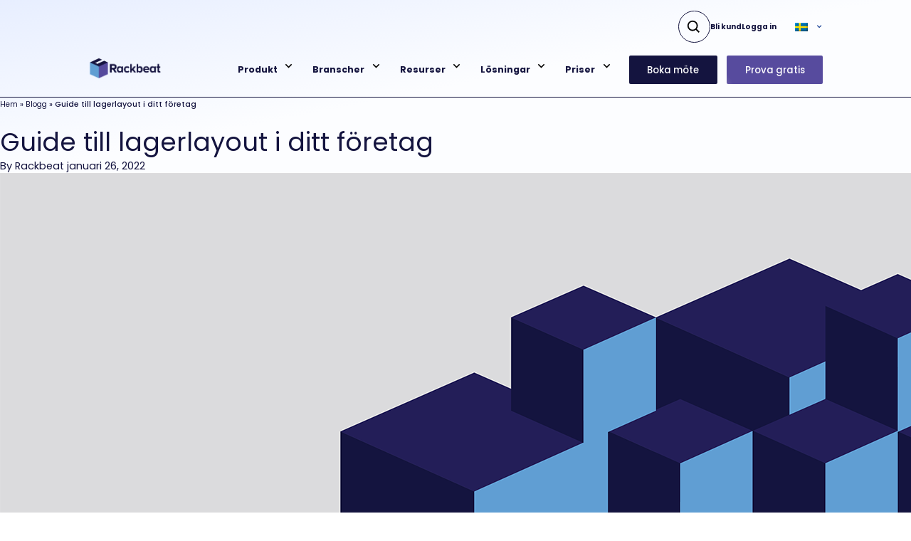

--- FILE ---
content_type: text/html; charset=UTF-8
request_url: https://rackbeat.com/sv/guide-till-lagerlayout-i-ditt-foretag/
body_size: 13458
content:
<!doctype html><html
lang=sv-SE><head><meta
name="google-site-verification" content="0xQyowUt_SaLQcH-DZbnQPWvdLeW9ltdgJs7OT7VufQ"><meta
charset="UTF-8"><meta
name="viewport" content="width=device-width, initial-scale=1"><link
rel=profile href=https://gmpg.org/xfn/11><meta
name='robots' content='index, follow, max-image-preview:large, max-snippet:-1, max-video-preview:-1'><style>img:is([sizes="auto" i], [sizes^="auto," i]){contain-intrinsic-size:3000px 1500px}</style><title>Guide till lagerlayout i ditt företag | Rackbeat</title><meta
name="description" content="Lagerlayout är ett av de viktigaste elementen när det gäller tydlighet och produktivitet i vardagen. Läs vidare för att lära dig mer om lageroptimering här."><link
rel=canonical href=https://rackbeat.com/sv/guide-till-lagerlayout-i-ditt-foretag/ ><meta
property="og:locale" content="sv_SE"><meta
property="og:type" content="article"><meta
property="og:title" content="Guide till lagerlayout i ditt företag"><meta
property="og:description" content="Lagerlayout är ett av de viktigaste elementen när det gäller tydlighet och produktivitet i vardagen. Läs vidare för att lära dig mer om lageroptimering här."><meta
property="og:url" content="https://rackbeat.com/sv/guide-till-lagerlayout-i-ditt-foretag/"><meta
property="og:site_name" content="Rackbeat"><meta
property="article:published_time" content="2022-01-26T14:44:09+00:00"><meta
property="article:modified_time" content="2022-09-09T14:49:59+00:00"><meta
property="og:image" content="https://rackbeat.com/wp-content/uploads/2022/12/Lagerindretning-Blog-New.png"><meta
property="og:image:width" content="2000"><meta
property="og:image:height" content="834"><meta
property="og:image:type" content="image/png"><meta
name="author" content="admin"><meta
name="twitter:card" content="summary_large_image"><meta
name="twitter:label1" content="Skriven av"><meta
name="twitter:data1" content="admin"><meta
name="twitter:label2" content="Beräknad lästid"><meta
name="twitter:data2" content="4 minuter"> <script type=application/ld+json class=yoast-schema-graph>{"@context":"https://schema.org","@graph":[{"@type":"Article","@id":"https://rackbeat.com/sv/guide-till-lagerlayout-i-ditt-foretag/#article","isPartOf":{"@id":"https://rackbeat.com/sv/guide-till-lagerlayout-i-ditt-foretag/"},"author":{"name":"admin","@id":"https://rackbeat.com/sv/#/schema/person/0fa022876cb74b652aea3ce949eb439e"},"headline":"Guide till lagerlayout i ditt företag","datePublished":"2022-01-26T14:44:09+00:00","dateModified":"2022-09-09T14:49:59+00:00","mainEntityOfPage":{"@id":"https://rackbeat.com/sv/guide-till-lagerlayout-i-ditt-foretag/"},"wordCount":882,"publisher":{"@id":"https://rackbeat.com/sv/#organization"},"image":{"@id":"https://rackbeat.com/sv/guide-till-lagerlayout-i-ditt-foretag/#primaryimage"},"thumbnailUrl":"https://rackbeat.com/wp-content/uploads/2022/12/Lagerindretning-Blog-New.png","articleSection":["Lagerhantering"],"inLanguage":"sv-SE"},{"@type":"WebPage","@id":"https://rackbeat.com/sv/guide-till-lagerlayout-i-ditt-foretag/","url":"https://rackbeat.com/sv/guide-till-lagerlayout-i-ditt-foretag/","name":"Guide till lagerlayout i ditt företag | Rackbeat","isPartOf":{"@id":"https://rackbeat.com/sv/#website"},"primaryImageOfPage":{"@id":"https://rackbeat.com/sv/guide-till-lagerlayout-i-ditt-foretag/#primaryimage"},"image":{"@id":"https://rackbeat.com/sv/guide-till-lagerlayout-i-ditt-foretag/#primaryimage"},"thumbnailUrl":"https://rackbeat.com/wp-content/uploads/2022/12/Lagerindretning-Blog-New.png","datePublished":"2022-01-26T14:44:09+00:00","dateModified":"2022-09-09T14:49:59+00:00","description":"Lagerlayout är ett av de viktigaste elementen när det gäller tydlighet och produktivitet i vardagen. Läs vidare för att lära dig mer om lageroptimering här.","breadcrumb":{"@id":"https://rackbeat.com/sv/guide-till-lagerlayout-i-ditt-foretag/#breadcrumb"},"inLanguage":"sv-SE","potentialAction":[{"@type":"ReadAction","target":["https://rackbeat.com/sv/guide-till-lagerlayout-i-ditt-foretag/"]}]},{"@type":"ImageObject","inLanguage":"sv-SE","@id":"https://rackbeat.com/sv/guide-till-lagerlayout-i-ditt-foretag/#primaryimage","url":"https://rackbeat.com/wp-content/uploads/2022/12/Lagerindretning-Blog-New.png","contentUrl":"https://rackbeat.com/wp-content/uploads/2022/12/Lagerindretning-Blog-New.png","width":2000,"height":834},{"@type":"BreadcrumbList","@id":"https://rackbeat.com/sv/guide-till-lagerlayout-i-ditt-foretag/#breadcrumb","itemListElement":[{"@type":"ListItem","position":1,"name":"Framsida","item":"https://rackbeat.com/sv/"},{"@type":"ListItem","position":2,"name":"Guide till lagerlayout i ditt företag"}]},{"@type":"WebSite","@id":"https://rackbeat.com/sv/#website","url":"https://rackbeat.com/sv/","name":"Rackbeat","description":"Effektiv lagerstyring","publisher":{"@id":"https://rackbeat.com/sv/#organization"},"potentialAction":[{"@type":"SearchAction","target":{"@type":"EntryPoint","urlTemplate":"https://rackbeat.com/sv/?s={search_term_string}"},"query-input":{"@type":"PropertyValueSpecification","valueRequired":true,"valueName":"search_term_string"}}],"inLanguage":"sv-SE"},{"@type":"Organization","@id":"https://rackbeat.com/sv/#organization","name":"Rackbeat","url":"https://rackbeat.com/sv/","logo":{"@type":"ImageObject","inLanguage":"sv-SE","@id":"https://rackbeat.com/sv/#/schema/logo/image/","url":"","contentUrl":"","caption":"Rackbeat"},"image":{"@id":"https://rackbeat.com/sv/#/schema/logo/image/"}},{"@type":"Person","@id":"https://rackbeat.com/sv/#/schema/person/0fa022876cb74b652aea3ce949eb439e","name":"admin","image":{"@type":"ImageObject","inLanguage":"sv-SE","@id":"https://rackbeat.com/sv/#/schema/person/image/","url":"https://secure.gravatar.com/avatar/0a4f08cd0eb3ad315eef932eabfcab9fbbd9f27e72ebc6b04c39d2fd3356300f?s=96&d=mm&r=g","contentUrl":"https://secure.gravatar.com/avatar/0a4f08cd0eb3ad315eef932eabfcab9fbbd9f27e72ebc6b04c39d2fd3356300f?s=96&d=mm&r=g","caption":"admin"},"url":"https://rackbeat.com/sv/author/admin/"}]}</script> <link
rel=dns-prefetch href=//js.hs-scripts.com><link
rel=alternate type=application/rss+xml title="Rackbeat &raquo; Webbflöde" href=https://rackbeat.com/sv/feed/ ><link
rel=alternate type=application/rss+xml title="Rackbeat &raquo; Kommentarsflöde" href=https://rackbeat.com/sv/comments/feed/ > <script>window._wpemojiSettings={"baseUrl":"https:\/\/s.w.org\/images\/core\/emoji\/16.0.1\/72x72\/","ext":".png","svgUrl":"https:\/\/s.w.org\/images\/core\/emoji\/16.0.1\/svg\/","svgExt":".svg","source":{"concatemoji":"https:\/\/rackbeat.com\/wp-includes\/js\/wp-emoji-release.min.js?ver=b9675411d0d0462af7be7b06b5f40ad4"}};
/*! This file is auto-generated */
!function(s,n){var o,i,e;function c(e){try{var t={supportTests:e,timestamp:(new Date).valueOf()};sessionStorage.setItem(o,JSON.stringify(t))}catch(e){}}function p(e,t,n){e.clearRect(0,0,e.canvas.width,e.canvas.height),e.fillText(t,0,0);var t=new Uint32Array(e.getImageData(0,0,e.canvas.width,e.canvas.height).data),a=(e.clearRect(0,0,e.canvas.width,e.canvas.height),e.fillText(n,0,0),new Uint32Array(e.getImageData(0,0,e.canvas.width,e.canvas.height).data));return t.every(function(e,t){return e===a[t]})}function u(e,t){e.clearRect(0,0,e.canvas.width,e.canvas.height),e.fillText(t,0,0);for(var n=e.getImageData(16,16,1,1),a=0;a<n.data.length;a++)if(0!==n.data[a])return!1;return!0}function f(e,t,n,a){switch(t){case"flag":return n(e,"\ud83c\udff3\ufe0f\u200d\u26a7\ufe0f","\ud83c\udff3\ufe0f\u200b\u26a7\ufe0f")?!1:!n(e,"\ud83c\udde8\ud83c\uddf6","\ud83c\udde8\u200b\ud83c\uddf6")&&!n(e,"\ud83c\udff4\udb40\udc67\udb40\udc62\udb40\udc65\udb40\udc6e\udb40\udc67\udb40\udc7f","\ud83c\udff4\u200b\udb40\udc67\u200b\udb40\udc62\u200b\udb40\udc65\u200b\udb40\udc6e\u200b\udb40\udc67\u200b\udb40\udc7f");case"emoji":return!a(e,"\ud83e\udedf")}return!1}function g(e,t,n,a){var r="undefined"!=typeof WorkerGlobalScope&&self instanceof WorkerGlobalScope?new OffscreenCanvas(300,150):s.createElement("canvas"),o=r.getContext("2d",{willReadFrequently:!0}),i=(o.textBaseline="top",o.font="600 32px Arial",{});return e.forEach(function(e){i[e]=t(o,e,n,a)}),i}function t(e){var t=s.createElement("script");t.src=e,t.defer=!0,s.head.appendChild(t)}"undefined"!=typeof Promise&&(o="wpEmojiSettingsSupports",i=["flag","emoji"],n.supports={everything:!0,everythingExceptFlag:!0},e=new Promise(function(e){s.addEventListener("DOMContentLoaded",e,{once:!0})}),new Promise(function(t){var n=function(){try{var e=JSON.parse(sessionStorage.getItem(o));if("object"==typeof e&&"number"==typeof e.timestamp&&(new Date).valueOf()<e.timestamp+604800&&"object"==typeof e.supportTests)return e.supportTests}catch(e){}return null}();if(!n){if("undefined"!=typeof Worker&&"undefined"!=typeof OffscreenCanvas&&"undefined"!=typeof URL&&URL.createObjectURL&&"undefined"!=typeof Blob)try{var e="postMessage("+g.toString()+"("+[JSON.stringify(i),f.toString(),p.toString(),u.toString()].join(",")+"));",a=new Blob([e],{type:"text/javascript"}),r=new Worker(URL.createObjectURL(a),{name:"wpTestEmojiSupports"});return void(r.onmessage=function(e){c(n=e.data),r.terminate(),t(n)})}catch(e){}c(n=g(i,f,p,u))}t(n)}).then(function(e){for(var t in e)n.supports[t]=e[t],n.supports.everything=n.supports.everything&&n.supports[t],"flag"!==t&&(n.supports.everythingExceptFlag=n.supports.everythingExceptFlag&&n.supports[t]);n.supports.everythingExceptFlag=n.supports.everythingExceptFlag&&!n.supports.flag,n.DOMReady=!1,n.readyCallback=function(){n.DOMReady=!0}}).then(function(){return e}).then(function(){var e;n.supports.everything||(n.readyCallback(),(e=n.source||{}).concatemoji?t(e.concatemoji):e.wpemoji&&e.twemoji&&(t(e.twemoji),t(e.wpemoji)))}))}((window,document),window._wpemojiSettings);</script> <link
rel=stylesheet id=wp-quicklatex-format-css href='https://rackbeat.com/wp-content/plugins/wp-quicklatex/css/quicklatex-format.css?ver=b9675411d0d0462af7be7b06b5f40ad4' media=all><style id=wp-emoji-styles-inline-css>img.wp-smiley,img.emoji{display:inline !important;border:none !important;box-shadow:none !important;height:1em !important;width:1em !important;margin:0
0.07em !important;vertical-align:-0.1em !important;background:none !important;padding:0
!important}</style><link
rel=stylesheet id=wp-block-library-css href='https://rackbeat.com/wp-includes/css/dist/block-library/style.min.css?ver=b9675411d0d0462af7be7b06b5f40ad4' media=all><style id=classic-theme-styles-inline-css>/*! This file is auto-generated */
.wp-block-button__link{color:#fff;background-color:#32373c;border-radius:9999px;box-shadow:none;text-decoration:none;padding:calc(.667em + 2px) calc(1.333em + 2px);font-size:1.125em}.wp-block-file__button{background:#32373c;color:#fff;text-decoration:none}</style><style id=global-styles-inline-css>/*<![CDATA[*/:root{--wp--preset--aspect-ratio--square:1;--wp--preset--aspect-ratio--4-3:4/3;--wp--preset--aspect-ratio--3-4:3/4;--wp--preset--aspect-ratio--3-2:3/2;--wp--preset--aspect-ratio--2-3:2/3;--wp--preset--aspect-ratio--16-9:16/9;--wp--preset--aspect-ratio--9-16:9/16;--wp--preset--color--black:#000;--wp--preset--color--cyan-bluish-gray:#abb8c3;--wp--preset--color--white:#fff;--wp--preset--color--pale-pink:#f78da7;--wp--preset--color--vivid-red:#cf2e2e;--wp--preset--color--luminous-vivid-orange:#ff6900;--wp--preset--color--luminous-vivid-amber:#fcb900;--wp--preset--color--light-green-cyan:#7bdcb5;--wp--preset--color--vivid-green-cyan:#00d084;--wp--preset--color--pale-cyan-blue:#8ed1fc;--wp--preset--color--vivid-cyan-blue:#0693e3;--wp--preset--color--vivid-purple:#9b51e0;--wp--preset--gradient--vivid-cyan-blue-to-vivid-purple:linear-gradient(135deg,rgba(6,147,227,1) 0%,rgb(155,81,224) 100%);--wp--preset--gradient--light-green-cyan-to-vivid-green-cyan:linear-gradient(135deg,rgb(122,220,180) 0%,rgb(0,208,130) 100%);--wp--preset--gradient--luminous-vivid-amber-to-luminous-vivid-orange:linear-gradient(135deg,rgba(252,185,0,1) 0%,rgba(255,105,0,1) 100%);--wp--preset--gradient--luminous-vivid-orange-to-vivid-red:linear-gradient(135deg,rgba(255,105,0,1) 0%,rgb(207,46,46) 100%);--wp--preset--gradient--very-light-gray-to-cyan-bluish-gray:linear-gradient(135deg,rgb(238,238,238) 0%,rgb(169,184,195) 100%);--wp--preset--gradient--cool-to-warm-spectrum:linear-gradient(135deg,rgb(74,234,220) 0%,rgb(151,120,209) 20%,rgb(207,42,186) 40%,rgb(238,44,130) 60%,rgb(251,105,98) 80%,rgb(254,248,76) 100%);--wp--preset--gradient--blush-light-purple:linear-gradient(135deg,rgb(255,206,236) 0%,rgb(152,150,240) 100%);--wp--preset--gradient--blush-bordeaux:linear-gradient(135deg,rgb(254,205,165) 0%,rgb(254,45,45) 50%,rgb(107,0,62) 100%);--wp--preset--gradient--luminous-dusk:linear-gradient(135deg,rgb(255,203,112) 0%,rgb(199,81,192) 50%,rgb(65,88,208) 100%);--wp--preset--gradient--pale-ocean:linear-gradient(135deg,rgb(255,245,203) 0%,rgb(182,227,212) 50%,rgb(51,167,181) 100%);--wp--preset--gradient--electric-grass:linear-gradient(135deg,rgb(202,248,128) 0%,rgb(113,206,126) 100%);--wp--preset--gradient--midnight:linear-gradient(135deg,rgb(2,3,129) 0%,rgb(40,116,252) 100%);--wp--preset--font-size--small:13px;--wp--preset--font-size--medium:20px;--wp--preset--font-size--large:36px;--wp--preset--font-size--x-large:42px;--wp--preset--spacing--20:0.44rem;--wp--preset--spacing--30:0.67rem;--wp--preset--spacing--40:1rem;--wp--preset--spacing--50:1.5rem;--wp--preset--spacing--60:2.25rem;--wp--preset--spacing--70:3.38rem;--wp--preset--spacing--80:5.06rem;--wp--preset--shadow--natural:6px 6px 9px rgba(0, 0, 0, 0.2);--wp--preset--shadow--deep:12px 12px 50px rgba(0, 0, 0, 0.4);--wp--preset--shadow--sharp:6px 6px 0px rgba(0, 0, 0, 0.2);--wp--preset--shadow--outlined:6px 6px 0px -3px rgba(255, 255, 255, 1), 6px 6px rgba(0, 0, 0, 1);--wp--preset--shadow--crisp:6px 6px 0px rgba(0, 0, 0, 1)}:where(.is-layout-flex){gap:0.5em}:where(.is-layout-grid){gap:0.5em}body .is-layout-flex{display:flex}.is-layout-flex{flex-wrap:wrap;align-items:center}.is-layout-flex>:is(*,div){margin:0}body .is-layout-grid{display:grid}.is-layout-grid>:is(*,div){margin:0}:where(.wp-block-columns.is-layout-flex){gap:2em}:where(.wp-block-columns.is-layout-grid){gap:2em}:where(.wp-block-post-template.is-layout-flex){gap:1.25em}:where(.wp-block-post-template.is-layout-grid){gap:1.25em}.has-black-color{color:var(--wp--preset--color--black) !important}.has-cyan-bluish-gray-color{color:var(--wp--preset--color--cyan-bluish-gray) !important}.has-white-color{color:var(--wp--preset--color--white) !important}.has-pale-pink-color{color:var(--wp--preset--color--pale-pink) !important}.has-vivid-red-color{color:var(--wp--preset--color--vivid-red) !important}.has-luminous-vivid-orange-color{color:var(--wp--preset--color--luminous-vivid-orange) !important}.has-luminous-vivid-amber-color{color:var(--wp--preset--color--luminous-vivid-amber) !important}.has-light-green-cyan-color{color:var(--wp--preset--color--light-green-cyan) !important}.has-vivid-green-cyan-color{color:var(--wp--preset--color--vivid-green-cyan) !important}.has-pale-cyan-blue-color{color:var(--wp--preset--color--pale-cyan-blue) !important}.has-vivid-cyan-blue-color{color:var(--wp--preset--color--vivid-cyan-blue) !important}.has-vivid-purple-color{color:var(--wp--preset--color--vivid-purple) !important}.has-black-background-color{background-color:var(--wp--preset--color--black) !important}.has-cyan-bluish-gray-background-color{background-color:var(--wp--preset--color--cyan-bluish-gray) !important}.has-white-background-color{background-color:var(--wp--preset--color--white) !important}.has-pale-pink-background-color{background-color:var(--wp--preset--color--pale-pink) !important}.has-vivid-red-background-color{background-color:var(--wp--preset--color--vivid-red) !important}.has-luminous-vivid-orange-background-color{background-color:var(--wp--preset--color--luminous-vivid-orange) !important}.has-luminous-vivid-amber-background-color{background-color:var(--wp--preset--color--luminous-vivid-amber) !important}.has-light-green-cyan-background-color{background-color:var(--wp--preset--color--light-green-cyan) !important}.has-vivid-green-cyan-background-color{background-color:var(--wp--preset--color--vivid-green-cyan) !important}.has-pale-cyan-blue-background-color{background-color:var(--wp--preset--color--pale-cyan-blue) !important}.has-vivid-cyan-blue-background-color{background-color:var(--wp--preset--color--vivid-cyan-blue) !important}.has-vivid-purple-background-color{background-color:var(--wp--preset--color--vivid-purple) !important}.has-black-border-color{border-color:var(--wp--preset--color--black) !important}.has-cyan-bluish-gray-border-color{border-color:var(--wp--preset--color--cyan-bluish-gray) !important}.has-white-border-color{border-color:var(--wp--preset--color--white) !important}.has-pale-pink-border-color{border-color:var(--wp--preset--color--pale-pink) !important}.has-vivid-red-border-color{border-color:var(--wp--preset--color--vivid-red) !important}.has-luminous-vivid-orange-border-color{border-color:var(--wp--preset--color--luminous-vivid-orange) !important}.has-luminous-vivid-amber-border-color{border-color:var(--wp--preset--color--luminous-vivid-amber) !important}.has-light-green-cyan-border-color{border-color:var(--wp--preset--color--light-green-cyan) !important}.has-vivid-green-cyan-border-color{border-color:var(--wp--preset--color--vivid-green-cyan) !important}.has-pale-cyan-blue-border-color{border-color:var(--wp--preset--color--pale-cyan-blue) !important}.has-vivid-cyan-blue-border-color{border-color:var(--wp--preset--color--vivid-cyan-blue) !important}.has-vivid-purple-border-color{border-color:var(--wp--preset--color--vivid-purple) !important}.has-vivid-cyan-blue-to-vivid-purple-gradient-background{background:var(--wp--preset--gradient--vivid-cyan-blue-to-vivid-purple) !important}.has-light-green-cyan-to-vivid-green-cyan-gradient-background{background:var(--wp--preset--gradient--light-green-cyan-to-vivid-green-cyan) !important}.has-luminous-vivid-amber-to-luminous-vivid-orange-gradient-background{background:var(--wp--preset--gradient--luminous-vivid-amber-to-luminous-vivid-orange) !important}.has-luminous-vivid-orange-to-vivid-red-gradient-background{background:var(--wp--preset--gradient--luminous-vivid-orange-to-vivid-red) !important}.has-very-light-gray-to-cyan-bluish-gray-gradient-background{background:var(--wp--preset--gradient--very-light-gray-to-cyan-bluish-gray) !important}.has-cool-to-warm-spectrum-gradient-background{background:var(--wp--preset--gradient--cool-to-warm-spectrum) !important}.has-blush-light-purple-gradient-background{background:var(--wp--preset--gradient--blush-light-purple) !important}.has-blush-bordeaux-gradient-background{background:var(--wp--preset--gradient--blush-bordeaux) !important}.has-luminous-dusk-gradient-background{background:var(--wp--preset--gradient--luminous-dusk) !important}.has-pale-ocean-gradient-background{background:var(--wp--preset--gradient--pale-ocean) !important}.has-electric-grass-gradient-background{background:var(--wp--preset--gradient--electric-grass) !important}.has-midnight-gradient-background{background:var(--wp--preset--gradient--midnight) !important}.has-small-font-size{font-size:var(--wp--preset--font-size--small) !important}.has-medium-font-size{font-size:var(--wp--preset--font-size--medium) !important}.has-large-font-size{font-size:var(--wp--preset--font-size--large) !important}.has-x-large-font-size{font-size:var(--wp--preset--font-size--x-large) !important}:where(.wp-block-post-template.is-layout-flex){gap:1.25em}:where(.wp-block-post-template.is-layout-grid){gap:1.25em}:where(.wp-block-columns.is-layout-flex){gap:2em}:where(.wp-block-columns.is-layout-grid){gap:2em}:root :where(.wp-block-pullquote){font-size:1.5em;line-height:1.6}/*]]>*/</style><link
rel=stylesheet id=contact-form-7-css href='https://rackbeat.com/wp-content/plugins/contact-form-7/includes/css/styles.css?ver=6.1.1' media=all><link
rel=stylesheet id=wpml-legacy-dropdown-0-css href='https://rackbeat.com/wp-content/plugins/sitepress-multilingual-cms/templates/language-switchers/legacy-dropdown/style.min.css?ver=1' media=all><link
rel=stylesheet id=style-css href='https://rackbeat.com/wp-content/themes/rackbeat/dist/css/app.css?ver=1' media=all> <script id=wpml-cookie-js-extra>var wpml_cookies={"wp-wpml_current_language":{"value":"sv","expires":1,"path":"\/"}};var wpml_cookies={"wp-wpml_current_language":{"value":"sv","expires":1,"path":"\/"}};</script> <script src="https://rackbeat.com/wp-content/plugins/sitepress-multilingual-cms/res/js/cookies/language-cookie.js?ver=476000" id=wpml-cookie-js defer data-wp-strategy=defer></script> <script src="https://rackbeat.com/wp-content/plugins/sitepress-multilingual-cms/templates/language-switchers/legacy-dropdown/script.min.js?ver=1" id=wpml-legacy-dropdown-0-js></script> <script src="https://rackbeat.com/wp-includes/js/jquery/jquery.min.js?ver=3.7.1" id=jquery-core-js></script> <script src="https://rackbeat.com/wp-includes/js/jquery/jquery-migrate.min.js?ver=3.4.1" id=jquery-migrate-js></script> <script src="https://rackbeat.com/wp-content/plugins/wp-quicklatex/js/wp-quicklatex-frontend.js?ver=1.0" id=wp-quicklatex-frontend-js></script> <link
rel=https://api.w.org/ href=https://rackbeat.com/sv/wp-json/ ><link
rel=alternate title=JSON type=application/json href=https://rackbeat.com/sv/wp-json/wp/v2/posts/8335><link
rel=EditURI type=application/rsd+xml title=RSD href=https://rackbeat.com/xmlrpc.php?rsd><link
rel=shortlink href='https://rackbeat.com/sv/?p=8335'><link
rel=alternate title="oEmbed (JSON)" type=application/json+oembed href="https://rackbeat.com/sv/wp-json/oembed/1.0/embed?url=https%3A%2F%2Frackbeat.com%2Fsv%2Fguide-till-lagerlayout-i-ditt-foretag%2F"><link
rel=alternate title="oEmbed (XML)" type=text/xml+oembed href="https://rackbeat.com/sv/wp-json/oembed/1.0/embed?url=https%3A%2F%2Frackbeat.com%2Fsv%2Fguide-till-lagerlayout-i-ditt-foretag%2F&#038;format=xml"><meta
name="generator" content="WPML ver:4.7.6 stt:12,1,39,51;">
 <script class=hsq-set-content-id data-content-id=blog-post>var _hsq=_hsq||[];_hsq.push(["setContentType","blog-post"]);</script> 
 <script>!function(f,b,e,v,n,t,s){if(f.fbq)return;n=f.fbq=function(){n.callMethod?n.callMethod.apply(n,arguments):n.queue.push(arguments)};if(!f._fbq)f._fbq=n;n.push=n;n.loaded=!0;n.version='2.0';n.queue=[];t=b.createElement(e);t.async=!0;t.src=v;s=b.getElementsByTagName(e)[0];s.parentNode.insertBefore(t,s)}(window,document,'script','https://connect.facebook.net/en_US/fbevents.js');</script>  <script>var url=window.location.origin+'?ob=open-bridge';fbq('set','openbridge','2045770352143503',url);fbq('init','2045770352143503',{},{"agent":"wordpress-6.8.2-4.1.5"})</script><script>fbq('track','PageView',[]);</script><link
rel=icon href=https://rackbeat.com/wp-content/uploads/2024/10/cropped-RB-Logo-WebIcon-1-1-32x32.png sizes=32x32><link
rel=icon href=https://rackbeat.com/wp-content/uploads/2024/10/cropped-RB-Logo-WebIcon-1-1-192x192.png sizes=192x192><link
rel=apple-touch-icon href=https://rackbeat.com/wp-content/uploads/2024/10/cropped-RB-Logo-WebIcon-1-1-180x180.png><meta
name="msapplication-TileImage" content="https://rackbeat.com/wp-content/uploads/2024/10/cropped-RB-Logo-WebIcon-1-1-270x270.png"><style id=wp-custom-css>.otgs-development-site-front-end{display:none}</style> <script id=CookieConsent src=https://policy.app.cookieinformation.com/uc.js
    data-culture=SV data-gcm-version=2.0></script>  <script>(function(w,d,s,l,i){w[l]=w[l]||[];w[l].push({'gtm.start':new Date().getTime(),event:'gtm.js'});var f=d.getElementsByTagName(s)[0],j=d.createElement(s),dl=l!='dataLayer'?'&l='+l:'';j.async=true;j.src='https://www.googletagmanager.com/gtm.js?id='+i+dl;f.parentNode.insertBefore(j,f);})(window,document,'script','dataLayer','GTM-569B6DG');</script>  <script>document.addEventListener("DOMContentLoaded",function(){var elements=document.getElementsByTagName('a');for(var i=0;i<elements.length;i++){elements[i].removeAttribute('rel')}})</script> <script>var kjs=window.kjs||function(a){var c={apiKey:a.apiKey};var d=document;setTimeout(function(){var b=d.createElement("script");b.src=a.url||"https://cdn.kiflo.com/k.js",d.getElementsByTagName("script")[0].parentNode.appendChild(b)});return c;}({apiKey:"37bb99e5-1a99-4fc3-b304-b4336d2749e7",useDomain:"rackbeat.com"});</script> <style>.page-template-product-page .product-hero .img-container
img{max-width:100%;object-fit:contain}@media screen and (max-width: 767px){.page-template-book-demo .shortcode-div{width:100%}}</style></head><body
class="wp-singular post-template-default single single-post postid-8335 single-format-standard wp-custom-logo wp-theme-rackbeat no-sidebar">
<noscript><iframe
src="https://www.googletagmanager.com/ns.html?id=GTM-569B6DG" height=0 width=0 style=display:none;visibility:hidden></iframe></noscript><noscript>
<img
height=1 width=1 style=display:none alt=fbpx
src="https://www.facebook.com/tr?id=2045770352143503&ev=PageView&noscript=1">
</noscript><div
id=preloader></div><div
id=page class=site><header
id=masthead class="site-header page-padding-x"><div
class=col>
<a
href=https://rackbeat.com/sv/ class="logo-wrapper d-block">
<img
src=https://rackbeat.com/wp-content/uploads/2024/10/Logo-RB-Web.png alt=Rackbeat class="full-size-img full-size-img-cover">
</a><ul
id=primary-menu class=menu><li
id=menu-item-1404 class="menu-item menu-item-type-custom menu-item-object-custom menu-item-has-children menu-item-1404"><a
href=http://nolink>Produkt</a><ul
class=sub-menu>
<li
id=menu-item-22513 class="menu-item menu-item-type-post_type menu-item-object-page menu-item-22513"><a
href=https://rackbeat.com/sv/inkopshantering/ >Inköpshantering <img
src=https://rackbeat.com/wp-content/uploads/2023/06/Icon-Kundecase.png alt="Menu Decorative Image"></a></li>
<li
id=menu-item-21509 class="menu-item menu-item-type-post_type menu-item-object-page menu-item-21509"><a
href=https://rackbeat.com/sv/lagerhantering/ >Lagerhantering <img
src=https://rackbeat.com/wp-content/uploads/2024/02/Icon-Lagerstyring.png alt="Menu Decorative Image"></a></li>
<li
id=menu-item-22082 class="menu-item menu-item-type-post_type menu-item-object-page menu-item-22082"><a
href=https://rackbeat.com/sv/orderhantering/ >Orderhantering <img
src=https://rackbeat.com/wp-content/uploads/2023/06/Icon-shop.png alt="Menu Decorative Image"></a></li>
<li
id=menu-item-22925 class="menu-item menu-item-type-post_type menu-item-object-page menu-item-22925"><a
href=https://rackbeat.com/sv/produktionsledning/ >Produktionsledning <img
src=https://rackbeat.com/wp-content/uploads/2024/03/Icon-Ordbog.png alt="Menu Decorative Image"></a></li>
<li
id=menu-item-34960 class="menu-item menu-item-type-post_type menu-item-object-page menu-item-34960"><a
href=https://rackbeat.com/sv/handskanner/ >Handskanner <img
src=https://rackbeat.com/wp-content/uploads/2024/11/Hardware-2.png alt="Menu Decorative Image"></a></li>
<li
id=menu-item-20973 class="menu-item menu-item-type-post_type menu-item-object-page menu-item-20973"><a
href=https://rackbeat.com/sv/funktioner/ >Funktioner <img
src=https://rackbeat.com/wp-content/uploads/2023/06/Icon-NewFeatures.png alt="Menu Decorative Image"></a></li>
<li
id=menu-item-14836 class="menu-item menu-item-type-post_type menu-item-object-page menu-item-14836"><a
href=https://rackbeat.com/sv/changelogs/ >Systemuppdateringar <img
src=https://rackbeat.com/wp-content/uploads/2024/01/Icon-Systemopdateringer-1.png alt="Menu Decorative Image"></a></li></ul>
</li>
<li
id=menu-item-1399 class="menu-item menu-item-type-custom menu-item-object-custom menu-item-has-children menu-item-1399"><a
href=http://nolink>Branscher</a><ul
class=sub-menu>
<li
id=menu-item-19598 class="menu-item menu-item-type-post_type menu-item-object-page menu-item-19598"><a
href=https://rackbeat.com/sv/grossist/ >Grossist <img
src=https://rackbeat.com/wp-content/uploads/2023/06/Icon-Engro-1.png alt="Menu Decorative Image"></a></li>
<li
id=menu-item-19297 class="menu-item menu-item-type-post_type menu-item-object-page menu-item-19297"><a
href=https://rackbeat.com/sv/produktion/ >Produktion <img
src=https://rackbeat.com/wp-content/uploads/2023/06/Icon-produktion.png alt="Menu Decorative Image"></a></li>
<li
id=menu-item-27847 class="menu-item menu-item-type-post_type menu-item-object-page menu-item-27847"><a
href=https://rackbeat.com/sv/hantverkare/ >Hantverkare <img
src=https://rackbeat.com/wp-content/uploads/2024/12/Icon-Craft.png alt="Menu Decorative Image"></a></li>
<li
id=menu-item-19084 class="menu-item menu-item-type-post_type menu-item-object-page menu-item-19084"><a
href=https://rackbeat.com/sv/webbutik/ >Webbutik <img
src=https://rackbeat.com/wp-content/uploads/2023/06/Icon-shop.png alt="Menu Decorative Image"></a></li>
<li
id=menu-item-25064 class="menu-item menu-item-type-post_type menu-item-object-page menu-item-25064"><a
href=https://rackbeat.com/sv/detaljhandel/ >Detaljhandel <img
src=https://rackbeat.com/wp-content/uploads/2024/08/Icon-AlmDetail.png alt="Menu Decorative Image"></a></li>
<li
id=menu-item-1407 class="menu-item menu-item-type-post_type_archive menu-item-object-case-stories menu-item-1407"><a
href=https://rackbeat.com/sv/kundstories/ >Kundstories <img
src=https://rackbeat.com/wp-content/uploads/2023/06/Icon-Kundecase.png alt="Menu Decorative Image"></a></li></ul>
</li>
<li
id=menu-item-1410 class="menu-item menu-item-type-custom menu-item-object-custom menu-item-has-children menu-item-1410"><a
href=http://nolink>Resurser</a><ul
class=sub-menu>
<li
id=menu-item-6448 class="menu-item menu-item-type-custom menu-item-object-custom menu-item-6448"><a
href=https://helpdesk.rackbeat.com/knowledge>Hjälpdesk <img
src=https://rackbeat.com/wp-content/uploads/2023/06/Icon-Helpdesk.png alt="Menu Decorative Image"></a></li>
<li
id=menu-item-5718 class="menu-item menu-item-type-post_type menu-item-object-page current_page_parent menu-item-5718"><a
href=https://rackbeat.com/sv/blog/ >Blogg <img
src=https://rackbeat.com/wp-content/uploads/2023/06/Ikon-Test.png alt="Menu Decorative Image"></a></li>
<li
id=menu-item-26347 class="menu-item menu-item-type-post_type menu-item-object-page menu-item-26347"><a
href=https://rackbeat.com/sv/boka-ett-mote/ >Boka et möte <img
src=https://rackbeat.com/wp-content/uploads/2023/06/Icon-Demo-1.png alt="Menu Decorative Image"></a></li>
<li
id=menu-item-8450 class="menu-item menu-item-type-post_type menu-item-object-page menu-item-8450"><a
href=https://rackbeat.com/sv/nyhetsbrev/ >Nyhetsbrev <img
src=https://rackbeat.com/wp-content/uploads/2023/06/Icons-Newsletter.png alt="Menu Decorative Image"></a></li>
<li
id=menu-item-23229 class="menu-item menu-item-type-post_type menu-item-object-page menu-item-23229"><a
href=https://rackbeat.com/sv/ordbok/ >Ordbok <img
src=https://rackbeat.com/wp-content/uploads/2024/03/Icon-Ordbog.png alt="Menu Decorative Image"></a></li></ul>
</li>
<li
id=menu-item-30333 class="menu-item menu-item-type-custom menu-item-object-custom menu-item-30333"><a
href=http://nolink>Lösningar</a></li>
<li
id=menu-item-3756 class="menu-item menu-item-type-custom menu-item-object-custom menu-item-has-children menu-item-3756"><a
href=http://nolink>Priser</a><ul
class=sub-menu>
<li
id=menu-item-34216 class="menu-item menu-item-type-post_type menu-item-object-page menu-item-34216"><a
href=https://rackbeat.com/sv/prenumerationer/ >Priser och Abonnemang <img
src=https://rackbeat.com/wp-content/uploads/2023/06/Icon-plans.png alt="Menu Decorative Image"></a></li>
<li
id=menu-item-24608 class="menu-item menu-item-type-post_type menu-item-object-page menu-item-24608"><a
href=https://rackbeat.com/sv/startpaket/ >Startpaket <img
src=https://rackbeat.com/wp-content/uploads/2023/06/Icon-partner.png alt="Menu Decorative Image"></a></li></ul>
</li></ul><ul
id=primary-toolbar class=menu><li
id=menu-item-1417 class="btn btn-login menu-item menu-item-type-custom menu-item-object-custom menu-item-1417"><a
href=https://rackbeat.com/sv/boka-en-demo/ >Boka möte</a></li>
<li
id=menu-item-15498 class="btn btn-sign-up menu-item menu-item-type-custom menu-item-object-custom menu-item-15498"><a
href="https://app.rackbeat.com/freetrial?locale=sv">Prova gratis</a></li></ul></div><div
class="col col-upper"><div
class=link-menu>
<input
type=hidden name=lang id=currentLang value=sv></div><div
class="link-menu right-menu"><form
action=https://rackbeat.com class=search-form>
<button
type=button class=btn-search>
<svg
xmlns=http://www.w3.org/2000/svg width=24 height=24 viewBox="0 0 24 24" style="fill: rgba(0, 0, 0, 1);transform: ;msFilter:;"><path
d="M10 18a7.952 7.952 0 0 0 4.897-1.688l4.396 4.396 1.414-1.414-4.396-4.396A7.952 7.952 0 0 0 18 10c0-4.411-3.589-8-8-8s-8 3.589-8 8 3.589 8 8 8zm0-14c3.309 0 6 2.691 6 6s-2.691 6-6 6-6-2.691-6-6 2.691-6 6-6z"></path></svg>
</button>
<input
type=hidden name=lang id=currentLang value=sv>
<input
type=search name=s id=s class=search-input placeholder=Search...></form>
<input
type=hidden name=lang id=currentLang value=sv>
<a
href="https://app.rackbeat.com/register?locale=sv">Bli kund</a>
<a
href="https://app.rackbeat.com/login?locale=sv">Logga in</a></div><div
class=lang-switcher><div
class="wpml-ls-statics-shortcode_actions wpml-ls wpml-ls-legacy-dropdown js-wpml-ls-legacy-dropdown"><ul><li
tabindex=0 class="wpml-ls-slot-shortcode_actions wpml-ls-item wpml-ls-item-sv wpml-ls-current-language wpml-ls-last-item wpml-ls-item-legacy-dropdown">
<a
href=# class="js-wpml-ls-item-toggle wpml-ls-item-toggle">
<img
class=wpml-ls-flag
src=https://rackbeat.com/wp-content/plugins/sitepress-multilingual-cms/res/flags/sv.png
alt=Svenska
width=18
height=12></a><ul
class=wpml-ls-sub-menu>
<li
class="wpml-ls-slot-shortcode_actions wpml-ls-item wpml-ls-item-en wpml-ls-first-item">
<a
href=https://rackbeat.com/en/guide-to-warehouse-organization/ class=wpml-ls-link>
<img
class=wpml-ls-flag
src=https://rackbeat.com/wp-content/plugins/sitepress-multilingual-cms/res/flags/en.png
alt=Engelska
width=18
height=12></a>
</li>
<li
class="wpml-ls-slot-shortcode_actions wpml-ls-item wpml-ls-item-da">
<a
href=https://rackbeat.com/guide-til-lagerindretning/ class=wpml-ls-link>
<img
class=wpml-ls-flag
src=https://rackbeat.com/wp-content/plugins/sitepress-multilingual-cms/res/flags/da.png
alt=Danska
width=18
height=12></a>
</li>
<li
class="wpml-ls-slot-shortcode_actions wpml-ls-item wpml-ls-item-no">
<a
href=https://rackbeat.com/no/guide-til-lageroppsett-i-din-virksomhet/ class=wpml-ls-link>
<img
class=wpml-ls-flag
src=https://rackbeat.com/wp-content/plugins/sitepress-multilingual-cms/res/flags/no.png
alt="Norskt Bokmål"
width=18
height=12></a>
</li></ul></li></ul></div></div></div></header><style>table{width:100%;color:#000;font-size:41.3659rem;font-weight:400;line-height:150%;margin-bottom:100rem}table
tr{border:1px
solid black;margin:0;padding:20px}table
td{border:1px
solid black;margin:0;padding:20px}table
p{margin:0
!important;line-height:1 !important;display:block}img.alignright{float:right;max-width:100%;display:block;height:auto}@media screen and (max-width: 767px){img.alignright{float:none}}</style><input
type=hidden id=currentPostId value=8335><div
class=content><p
id=breadcrumbs><span><span><a
href=https://rackbeat.com/sv/ >Hem</a> » <span><a
href=https://rackbeat.com/sv/blog/ >Blogg</a> » <span
class=breadcrumb_last aria-current=page>Guide till lagerlayout i ditt företag</span></span></span></span></p><h1 class="title">Guide till lagerlayout i ditt företag</h1><div
class=description></div><p
class=date>
By Rackbeat                     januari 26, 2022</p><div
class=featured-image>
<img
src=https://rackbeat.com/wp-content/uploads/2022/12/Lagerindretning-Blog-New.png alt="Guide till lagerlayout i ditt företag"></div><div
class=the-content><p>Ett lager kan snabbt bli rörigt, ohanterligt och fyllt med produkter som inte längre används eller inte längre kan säljas. Ett rörigt och ohanterligt lager hindrar produktiviteten i vardagen. Därför är <strong>lagerlayout</strong> en viktig fokuspunkt som ditt företag måste hålla reda på för att öka företagets effektivitet och konkurrenskraft.</p><p>Men vilka regler gäller för lagerlayout och hur kommer man bäst igång med lageroptimering? Läs vidare för att lära dig mer om hur du bäst utformar ditt företags lager.</p><p>&nbsp;</p><h2><strong>Regler för lagerorganisation: lagstiftning och säkerhet</strong></h2><p>Inventeringen är en del av personalens arbetsplats. Därför måste lagret inte bara vara hanterbart, det måste också vara användarvänligt för personalen: Det måste också följa säkerhetsreglerna för lagerlayout.</p><p>Enligt den <a
href=https://pdf4pro.com/fullscreen/en-15635-2008-64-e-stf-eco-sklad-ru-121f35.html>europeiska standarden 15635: 2008</a> måste inspektioner av inventeringen utföras vid installationen och därefter kontinuerligt och minst en gång om året.</p><p>Lagret ska kontrolleras för att bland annat säkerställa att element som stolpar och stödbalkar inte har deformerats, att de lastade hyllorna har rätt lutning och att strålsäkringarna sitter där de ska vara.</p><p>Se därför alltid till att den som ansvarar för säkerheten i lagret har kontroll över lagstiftning och verkställande order för lagerlayouten.</p><p>&nbsp;</p><h2><strong>Så gör du &#8211; 4 steg till lageroptimering</strong></h2><h3><strong>Steg 1: Håll alltid lagret städat</strong></h3><p>&nbsp;</p><p>Du kan optimera <strong>lagerlayouten</strong> så mycket du vill. Men om lagret inte är städat får du inte mycket ut av ansträngningen. Därför är det första steget att ägna tid åt att städa upp lagret.</p><p>Om du har varor eller andra produkter liggande som inte används eller som har upphört är det dags att bli av med dem. En bra tumregel är att om du inte har använt en artikel på 12 månader kommer du förmodligen inte att använda eller sälja den under de kommande 12 månaderna. Det finns många fördelar med att minimera lagret, till exempel mer utrymme för nya artiklar, färre kostnader och mer strömlinjeformade arbetsflöden.</p><p>&nbsp;</p><h3><strong>Steg 2: Sortera produktsortimentet efter vad du använder mest</strong></h3><p>&nbsp;</p><p>Konsumtionen av olika typer av varor kommer alltid att variera. Därför kan du med fördel sortera lagret efter hur ofta du använder de artiklar du behåller efter saneringen. Du kan till exempel dela upp intervallet i tre kategorier:</p><ul>
<li>Föremål som används sällan</li>
<li>Föremål som används varje månad</li>
<li>Föremål som används varje vecka eller dagligen</li></ul><p>Sorteringen kan hjälpa dig att förstå hur orderkvantiteterna för de olika artiklarna ska justeras i framtiden. Samtidigt har du också möjlighet att överväga konsumtion på den fysiska platsen och tillgängligheten av varorna i lagret.</p><p>&nbsp;</p><h3><strong>Steg 3: Håll lagret organiserat</strong></h3><p>&nbsp;</p><p>Efter sortering är organisation nästa steg i <strong>lageroptimering</strong>. Ett bra lager bygger på transparens – därför är det tredje steget att du designar lagret med fokus på att skapa ett organiserat och transparent system.</p><p>Under en hektisk dag åsidosätts organisationen snabbt, och det resulterar lätt i ett oöverskådligt och rörigt lager &#8211; och det skickar dig tillbaka till saneringsfasen. Därför rekommenderar vi att du efter rengöring och sortering ser till att organisera lagret.</p><p>Placera artiklar och produktgrupper efter faktorer som:</p><ul>
<li>Artikelns storlek</li>
<li>Hur ofta objektet används</li>
<li>Varornas hållbarhet</li></ul><p>Här kan det också vara en bra idé att märka artiklar och produktgrupper med t.ex. färgkoder. Du kan med fördel göra en guide till de olika etiketterna – på så sätt är du inte beroende av att det alltid finns en lokal lagerchef på plats.</p><p>Platsen för dina artiklar är en del av lagerorganisationen. Den andra delen är den strategiska placeringen av lagrets skåp och hyllor. Här handlar det om att öka tillgängligheten i lagret och skapa utrymme och flöde. På detta sätt kan du öka produktiviteten och servicenivåerna för kunderna samtidigt som du minskar bortkastad tid.</p><p>&nbsp;</p><h3><strong>Steg 4: Automatisera processer genom lagerhantering</strong></h3><p>&nbsp;</p><p>När du har gått igenom ovanstående steg är det viktigt att skapa tydlighet i vardagen genom att upprätthålla ordning och reda på lagret.</p><p>Här kan du med fördel implementera ett <a
href=https://rackbeat.com/sv/vad-ar-lagerhantering-och-varfor-ar-det-viktigt/ >lagerhanteringsverktyg</a> som kan hjälpa dig att behålla en överblick över lagret genom automatisering av processer som:</p><ul>
<li>Hantera inköpsflöde och inköpsvolym</li>
<li>Hantering av artikelnummer och streckkoder</li>
<li>Räkning och inventering</li>
<li>Optimering av produktmix</li>
<li>Ta emot och skicka varor med mera</li></ul><h2><strong><br>
Optimera ditt lager med Rackbeat</strong></h2><p>Är du redo att optimera din lagerlayout? Rackbeats molnbaserade lagerhanteringsverktyg hjälper dig att hantera lageroptimering och layout i ditt företag, så att du kan skapa en översikt över ditt företags lager.</p><p><a
href=https://rackbeat.com/sv/grossist/ >Hitta mer information om lagerhantering här</a> och se hur Rackbeat kan förtydliga din lagerlayout och optimering.</p><p><a
href=https://dk.trustpilot.com/review/rackbeat.com>Se vad våra kunder säger om oss.</a></p></div><div
class=share-socials><p>Share:</p>
<a
href=# class="share-btn facebook">
<i
class="fab fa-facebook-f"></i>
</a>
<a
href=# class="share-btn twitter">
<i
class="fab fa-twitter"></i>
</a>
<a
href=# class="share-btn linkedin">
<i
class="fab fa-linkedin-in"></i>
</a></div><div
class=recommended><header
class="d-flex flex-wrap align-content-center align-items-center justify-content-space-between"><h2>Rekommenderat för dig</h2><div
class="btns-wrapper d-flex flex-wrap align-content-center align-items-center justify-content-space-between">
<a
href=# class=prev>
<span
class=screen-reader-text>Slider Previous</span>
<i
class="fas fa-arrow-left"></i>
</a>
<a
href=# class=next>
<span
class=screen-reader-text>Slider next</span>
<i
class="fas fa-arrow-right"></i>
</a></div></header><div
class=slider><div
class=recommended-card><div>
<img
src=https://rackbeat.com/wp-content/themes/rackbeat/assets/img/recommended-card.png alt></div><ul>
<li>
<a
href=#>Warehouse Management</a>
</li></ul><h2>What is a Warehouse Management System - and Why is it Important?</h2><div
class=read-more-wrap>
<a
href=#>Read More</a><p
class=blog-card-date>
<span>Rackbeat</span>
Jan 4, 2022 3:00:11 PM</p></div></div></div></div></div><footer
id=colophon class=site-footer><div
class="top-bar page-padding-x d-flex justify-content-space-between flex-wrap align-content-start align-items-start" style="background: #14143f"><div
class=left-box><p>
Prova Rackbeat gratis i 14 dagar</p><p
class=left-box-footer-title>
DIGITALISERA DITT LAGER</p><div
class="btns-wrapper d-flex justify-content-start flex-wrap align-content-center align-items-center">
<a
href=https://rackbeat.com/sv/boka-en-demo/ class="btn white-bg w-fit-content" data-tooltip="Ta en genomgång av systemet med en av våra experter" style="background: #FFF; color: #609ed3">BOKA EN DEMO</a>
<a
href="https://app.rackbeat.com/freetrial?locale=sv" class="btn btn-lblue w-fit-content" data-tooltip="Få tillgång till hela systemet och utforska i din egen takt" style="background: #609ed3; color: #FFF">PROVA GRATIS</a></div><div
class=social-icons><p
class=fw-bold>Följ oss på</p><ul
class="socials d-flex flex-wrap align-content-stretch align-items-stretch justify-content-space-between">
<li><a
href=https://www.linkedin.com/company/rackbeat/company/ target=_blank class="social-icon social-icon-linkedin"> <span
class=screen-reader-text>Linkedin Social Link</span></a></li>
<li><a
href=https://www.facebook.com/rackbeat.wms target=_blank class="social-icon social-icon-fb"> <span
class=screen-reader-text>Facebook Social Link</span></a></li>
<li><a
href=https://www.youtube.com/channel/UCYPxkW011-d6HQ39rY0EEFA target=_blank class="social-icon social-icon-yt"> <span
class=screen-reader-text>Youtube Link</span></a></li></ul></div></div><div
class=right-box><div
class=col><p
class=footer-heading>Kontaktinformation</p><p>c/o Visma Lindhagen AB<br>
Lindhagensgatan 94<br>
112 18 Stockholm<br>
CVR: 39086409</p><p><a
href=mailto:support@rackbeat.com>support@rackbeat.com</a></p><p><a
href=tel:+4571927500>+46 406 820 366 </a></p><p>Öppettider:</p><p>Telefon: Måndag &#8211; fredag 09:00-15:00</p><p>Chat: Måndag-torsdag från kl. 09:00-16:00 och fredag 09:00-15:30</p></div><div
class=col><p
class=footer-heading>
Partner</p></div><div
class=col><p
class=footer-heading>
Resurser</p><ul
id=menu-resurser class=menu><li
id=menu-item-1445 class="menu-item menu-item-type-custom menu-item-object-custom menu-item-1445"><a
href=https://helpdesk.rackbeat.com/sv/knowledge>Hjälpdesk</a></li>
<li
id=menu-item-1446 class="menu-item menu-item-type-custom menu-item-object-custom menu-item-1446"><a
href=https://rackbeat.com/sv/blog/ >Blogg</a></li>
<li
id=menu-item-1447 class="menu-item menu-item-type-post_type_archive menu-item-object-case-stories menu-item-1447"><a
href=https://rackbeat.com/sv/kundstories/ >Kundstories</a></li>
<li
id=menu-item-1449 class="menu-item menu-item-type-custom menu-item-object-custom menu-item-1449"><a
target=_blank href=https://rackbeat.stoplight.io/docs/api/sb4dvqys3h3gj-authentication>REST API</a></li></ul></div><div
class=col><p
class=footer-heading>
Företaget</p><ul
id=menu-foretaget class=menu><li
id=menu-item-1460 class="menu-item menu-item-type-post_type menu-item-object-page menu-item-1460"><a
href=https://rackbeat.com/sv/kontakta-oss/ >Kontakta oss</a></li>
<li
id=menu-item-1461 class="menu-item menu-item-type-custom menu-item-object-custom menu-item-1461"><a
target=_blank href=https://rackbeat.teamtailor.com/ >Karriär</a></li>
<li
id=menu-item-21701 class="menu-item menu-item-type-post_type menu-item-object-page menu-item-21701"><a
href=https://rackbeat.com/sv/vem-ar-rackbeat/ >Vem är Rackbeat</a></li>
<li
id=menu-item-34920 class="menu-item menu-item-type-post_type menu-item-object-page menu-item-34920"><a
href=https://rackbeat.com/sv/villkor-och-krav/ >Terms and conditions</a></li>
<li
id=menu-item-25403 class="menu-item menu-item-type-post_type menu-item-object-page menu-item-25403"><a
rel=privacy-policy href=https://rackbeat.com/sv/integritetspolicy/ >Privacy Policy</a></li>
<li
id=menu-item-25404 class="menu-item menu-item-type-post_type menu-item-object-page menu-item-25404"><a
href=https://rackbeat.com/sv/data-processing-agreement/ >Data Processing Agreement</a></li>
<li
id=menu-item-25405 class="menu-item menu-item-type-post_type menu-item-object-page menu-item-25405"><a
href=https://rackbeat.com/sv/cookie-policy/ >Cookiepolicy</a></li></ul></div></div><div
class=extras><div
class=footer-logo-wrapper>
<img
src=https://rackbeat.com/wp-content/uploads/2025/11/RB-White.png alt=Rackbeat class="full-size-img full-size-img-cover"></div></div></div><div
class="copy-bar page-padding-x">
<img
src=https://rackbeat.com/wp-content/uploads/2024/02/ACompanyIn_Visma-1.png style=height:40px;><ul
id=copy-menu class=menu><li
class="menu-item menu-item-type-post_type menu-item-object-page menu-item-1460"><a
href=https://rackbeat.com/sv/kontakta-oss/ >Kontakta oss</a></li>
<li
class="menu-item menu-item-type-custom menu-item-object-custom menu-item-1461"><a
target=_blank href=https://rackbeat.teamtailor.com/ >Karriär</a></li>
<li
class="menu-item menu-item-type-post_type menu-item-object-page menu-item-21701"><a
href=https://rackbeat.com/sv/vem-ar-rackbeat/ >Vem är Rackbeat</a></li>
<li
class="menu-item menu-item-type-post_type menu-item-object-page menu-item-34920"><a
href=https://rackbeat.com/sv/villkor-och-krav/ >Terms and conditions</a></li>
<li
class="menu-item menu-item-type-post_type menu-item-object-page menu-item-25403"><a
rel=privacy-policy href=https://rackbeat.com/sv/integritetspolicy/ >Privacy Policy</a></li>
<li
class="menu-item menu-item-type-post_type menu-item-object-page menu-item-25404"><a
href=https://rackbeat.com/sv/data-processing-agreement/ >Data Processing Agreement</a></li>
<li
class="menu-item menu-item-type-post_type menu-item-object-page menu-item-25405"><a
href=https://rackbeat.com/sv/cookie-policy/ >Cookiepolicy</a></li></ul><div
class=footer-signature></div></div></footer></div> <script type=speculationrules>{"prefetch":[{"source":"document","where":{"and":[{"href_matches":"\/sv\/*"},{"not":{"href_matches":["\/wp-*.php","\/wp-admin\/*","\/wp-content\/uploads\/*","\/wp-content\/*","\/wp-content\/plugins\/*","\/wp-content\/themes\/rackbeat\/*","\/sv\/*\\?(.+)"]}},{"not":{"selector_matches":"a[rel~=\"nofollow\"]"}},{"not":{"selector_matches":".no-prefetch, .no-prefetch a"}}]},"eagerness":"conservative"}]}</script>  <script>document.addEventListener('wpcf7mailsent',function(event){if("fb_pxl_code"in event.detail.apiResponse){eval(event.detail.apiResponse.fb_pxl_code);}},false);</script> <div
id=fb-pxl-ajax-code></div><script src="https://rackbeat.com/wp-includes/js/dist/hooks.min.js?ver=4d63a3d491d11ffd8ac6" id=wp-hooks-js></script> <script src="https://rackbeat.com/wp-includes/js/dist/i18n.min.js?ver=5e580eb46a90c2b997e6" id=wp-i18n-js></script> <script id=wp-i18n-js-after>wp.i18n.setLocaleData({'text direction\u0004ltr':['ltr']});</script> <script src="https://rackbeat.com/wp-content/plugins/contact-form-7/includes/swv/js/index.js?ver=6.1.1" id=swv-js></script> <script id=contact-form-7-js-translations>(function(domain,translations){var localeData=translations.locale_data[domain]||translations.locale_data.messages;localeData[""].domain=domain;wp.i18n.setLocaleData(localeData,domain);})("contact-form-7",{"translation-revision-date":"2025-08-26 21:48:02+0000","generator":"GlotPress\/4.0.1","domain":"messages","locale_data":{"messages":{"":{"domain":"messages","plural-forms":"nplurals=2; plural=n != 1;","lang":"sv_SE"},"This contact form is placed in the wrong place.":["Detta kontaktformul\u00e4r \u00e4r placerat p\u00e5 fel st\u00e4lle."],"Error:":["Fel:"]}},"comment":{"reference":"includes\/js\/index.js"}});</script> <script id=contact-form-7-js-before>var wpcf7={"api":{"root":"https:\/\/rackbeat.com\/sv\/wp-json\/","namespace":"contact-form-7\/v1"},"cached":1};</script> <script src="https://rackbeat.com/wp-content/plugins/contact-form-7/includes/js/index.js?ver=6.1.1" id=contact-form-7-js></script> <script id=leadin-script-loader-js-js-extra>var leadin_wordpress={"userRole":"visitor","pageType":"post","leadinPluginVersion":"11.3.21"};</script> <script src="https://js.hs-scripts.com/20251362.js?integration=WordPress&amp;ver=11.3.21" id=leadin-script-loader-js-js></script> <script src="https://rackbeat.com/wp-content/themes/rackbeat/dist/js/app.js?ver=1" id=app-js></script> </body></html>

--- FILE ---
content_type: text/css
request_url: https://rackbeat.com/wp-content/themes/rackbeat/dist/css/app.css?ver=1
body_size: 52672
content:
@import url(https://fonts.googleapis.com/css2?family=Poppins:wght@300;400;500;700&display=swap);
@import url(https://pro.fontawesome.com/releases/v5.10.0/css/all.css);
*,:after,:before{box-sizing:border-box}a,b,blockquote,body,canvas,caption,code,div,em,embed,fieldset,figure,footer,form,h1,h2,h3,h4,h5,h6,header,html,i,iframe,img,label,li,main,nav,object,ol,p,pre,section,small,span,strike,strong,sub,sup,table,tbody,td,tfoot,th,thead,tr,tt,u,ul,video{text-rendering:optimizeLegibility;-webkit-font-smoothing:antialiased;-webkit-text-size-adjust:none;-moz-text-size-adjust:none;text-size-adjust:none;border:0;font-size:100%;margin:0;padding:0;vertical-align:baseline}:focus{outline:none}footer,header,main,nav,section{display:block}body{line-height:1}ol,ul{list-style:none}blockquote,q{quotes:none}blockquote:after,blockquote:before,q:after,q:before{content:"";content:none}table{border-collapse:collapse;border-spacing:0}input{-webkit-appearance:none;border-radius:0}a,a:hover{text-decoration:none}a:focus{outline:none}.form-control:focus{box-shadow:none;outline:none}:root{--side-padding:300.8429rem;--side-padding-x:300rem}@media (max-width:3840px){:root{--side-padding:400rem}}@media (max-width:1920px){:root{--side-padding:350rem}}@media (max-width:768px){:root{--side-padding:200rem;--side-padding-x:200rem}}.w-fit-content{width:-webkit-fit-content;width:fit-content;width:-moz-fit-content}.w-100{flex:0 0 100%;width:100%}.d-block{display:block}.d-flex{display:flex}.flex-wrap{flex-wrap:wrap}.justify-content-center{justify-content:center}.justify-content-start{justify-content:flex-start}.justify-content-end{justify-content:flex-end}.justify-content-space-between{justify-content:space-between}.justify-content-space-around{justify-content:space-around}.align-items-center{align-items:center}.align-items-start{align-items:flex-start}.align-items-stretch{align-items:stretch}.align-items-end{align-items:flex-end}.align-content-center{align-content:center}.align-content-stretch{align-content:stretch}.flex-direction-col{flex-direction:column}.list-inline li{display:inline-block}.overflow-hidden{overflow:hidden}.ml-0{margin-left:0!important}.mx-auto{margin-left:auto;margin-right:auto}.p-0{padding:0!important}.pr-0{padding-right:0!important}.mr-a{margin-right:auto}.ml-a{margin-left:auto}.m-a{margin:auto}.pos-r{position:relative}.pos-a{position:absolute}.full-size-img{height:100%;-o-object-position:center;object-position:center;width:100%}.full-size-img-contain{-o-object-fit:contain;object-fit:contain}.full-size-img-cover{-o-object-fit:cover;object-fit:cover}.page-padding-x{padding-left:var(--side-padding);padding-right:var(--side-padding)}.page-padding-y{padding-bottom:159.822804rem;padding-top:159.822804rem}.page-padding-a{padding-left:var(--side-padding-x);padding-right:var(--side-padding-x)}.gradient-bg{background:#5676fd;background:linear-gradient(270deg,#1949f6 8.3%,#5676fd);color:#fff}.gradient-bg-red{background:#ff4666;background:linear-gradient(355.85deg,#ff4666 7.42%,#fe5a71 95.67%);color:#fff}.white-bg{background:#fff}*{font-weight:400}html{-webkit-text-size-adjust:100%;-webkit-tap-highlight-color:transparent;font-family:Poppins,sans-serif;font-size:.0277vw;line-height:1.15;scroll-behavior:smooth}html .screen-reader-text{clip:rect(1px,1px,1px,1px);word-wrap:normal!important;border:0;-webkit-clip-path:inset(50%);clip-path:inset(50%);height:1px;margin:-1px;overflow:hidden;padding:0;position:absolute;width:1px}body{background-color:#fff;color:#14143f;font-size:32rem;font:7.5pt/1.25em Poppins,sans-serif;font-weight:400;line-height:1.5;margin:0;text-align:left}body,body *{transition:.6s}body .fancybox__thumbs.is-draggable,body .fancybox__thumbs.is-draggable *,body .fancybox__track,body .fancybox__track *{transition:0s}body.page{margin:0}body .slick-slider .slick-list,body .slick-slider .slick-track{transform:translateZ(0);transition:0s}a:not([href]){color:inherit;text-decoration:none}.heading{font-size:82.7318rem;font-weight:500;line-height:1.2}.heading-black{color:#000}@media (max-width:500px){.heading{font-size:220rem}}.heading-small{font-size:72rem;font-weight:500;line-height:1.2}.heading-small-black{color:#000}@media (max-width:500px){.heading-small{font-size:220rem}}p{font-size:41.3659rem;line-height:1.4}@media (max-width:500px){p{font-size:160rem}}p b,p strong{color:inherit;font-weight:700}@media (min-width:1440px){p{font-size:33.3659rem}}h1{font-size:100.4148rem}@media (max-width:500px){h1{font-size:320rem}}h2{font-size:94.0134rem}@media (max-width:500px){h2{font-size:300rem}}@media (min-width:1440px){h2{font-size:84.0134rem}}h3{font-size:84.6121rem}@media (max-width:500px){h3{font-size:220rem}}@media (min-width:1440px){h3{font-size:64.0134rem}}h4{font-size:75.2107rem}@media (max-width:500px){h4{font-size:200rem}}@media (min-width:1440px){h4{font-size:58.2107rem}}h5{font-size:65.8094rem}@media (min-width:1440px){h5{font-size:55.8094rem}}h6{font-size:56.408rem}@media (max-width:500px){h6{font-size:180rem}}@media (min-width:1440px){h6{font-size:50.408rem}}h1,h2,h3,h4,h5,h6{font-weight:400;line-height:1.3}h1 b,h1 strong,h2 b,h2 strong,h3 b,h3 strong,h4 b,h4 strong,h5 b,h5 strong,h6 b,h6 strong{font-weight:700}h1 a,h2 a,h3 a,h4 a,h5 a,h6 a{color:inherit}.fw-bold{font-weight:700}.text-animation span{display:inline-block;font-weight:inherit;transform:rotateY(90deg);transition:1.3s}.text-animation.active span{transform:rotateY(0)}.fadeInUp{-webkit-animation-name:fadeInUp;animation-name:fadeInUp}.fadeInLeft{-webkit-animation-name:fadeInLeft;animation-name:fadeInLeft}.fadeInRight{-webkit-animation-name:fadeInRight;animation-name:fadeInRight}.fadeInDown{-webkit-animation-name:fadeInDown;animation-name:fadeInDown}.fadeIn{-webkit-animation-name:fadeIn;animation-name:fadeIn}.animated{-webkit-animation-duration:1.2s;animation-duration:1.2s;-webkit-animation-fill-mode:both;animation-fill-mode:both}@keyframes sheen{to{transform:rotate(60deg) translate(1em,-9em);-webkit-transform:rotate(60deg) translate(1em,-9em)}}@-webkit-keyframes sheen{to{transform:rotate(60deg) translate(1em,-9em);-webkit-transform:rotate(60deg) translate(1em,-9em)}}@-webkit-keyframes shake-horizontal{0%,to{transform:translateX(0)}10%,30%,50%,70%{transform:translateX(-10px)}20%,40%,60%{transform:translateX(10px)}80%{transform:translateX(8px)}90%{transform:translateX(-8px)}}@keyframes shake-horizontal{0%,to{transform:translateX(0)}10%,30%,50%,70%{transform:translateX(-18.8027rem)}20%,40%,60%{transform:translateX(18.8027rem)}80%{transform:translateX(15.0421rem)}90%{transform:translateX(-15.0421rem)}}@-webkit-keyframes fadeInUp{0%{opacity:0;transform:translate3d(0,300rem,0)}to{opacity:1;transform:translateZ(0)}}@keyframes fadeIn{0%{opacity:0;transform:translateZ(0)}to{opacity:1;transform:translateZ(0)}}@-webkit-keyframes fadeIn{0%{opacity:0;transform:translateZ(0)}to{opacity:1;transform:translateZ(0)}}@keyframes fadeInUp{0%{opacity:0;transform:translate3d(0,300rem,0)}to{opacity:1;transform:translateZ(0)}}@-webkit-keyframes rotate-center{0%{transform:rotate(0)}to{transform:rotate(-1turn)}}@keyframes rotate-center{0%{transform:rotate(0)}to{transform:rotate(-1turn)}}@-webkit-keyframes pulsate-bck{0%{transform:scale(1)}50%{transform:scale(.9)}to{transform:scale(1)}}@keyframes pulsate-bck{0%{transform:scale(1)}50%{transform:scale(.9)}to{transform:scale(1)}}@-webkit-keyframes rotateIt3{0%{transform:rotate(0)}to{transform:rotate(1turn)}}@keyframes rotateIt3{0%{transform:rotate(0)}to{transform:rotate(1turn)}}@-webkit-keyframes LeftRight{0%{transform:translateX(0)}50%{transform:translateX(-30rem)}to{transform:translateX(0)}}@keyframes LeftRight{0%{transform:translateX(0)}50%{transform:translateX(-30rem)}to{transform:translateX(0)}}@-webkit-keyframes UpDown{0%{transform:translateY(0)}50%{transform:translateY(-30rem)}to{transform:translateY(0)}}@keyframes UpDown{0%{transform:translateY(0)}50%{transform:translateY(-30rem)}to{transform:translateY(0)}}@-webkit-keyframes fadeInLeft{0%{opacity:0;transform:translate3d(-33%,0,0)}to{opacity:1;transform:translateZ(0)}}@keyframes fadeInLeft{0%{opacity:0;transform:translate3d(-33%,0,0)}to{opacity:1;transform:translateZ(0)}}@-webkit-keyframes fadeInRight{0%{opacity:0;transform:translate3d(33%,0,0)}to{opacity:1;transform:translateZ(0)}}@keyframes fadeInRight{0%{opacity:0;transform:translate3d(33%,0,0)}to{opacity:1;transform:translateZ(0)}}@-webkit-keyframes fadeInDown{0%{opacity:0;transform:translate3d(0,-33%,0)}to{opacity:1;transform:translateZ(0)}}@keyframes fadeInDown{0%{opacity:0;transform:translate3d(0,-33%,0)}to{opacity:1;transform:translateZ(0)}}@-webkit-keyframes rotateX{0%{opacity:0;transform:rotateX(-90deg)}50%{transform:rotateX(-20deg)}to{opacity:1;transform:rotateX(0deg)}}@keyframes rotateX{0%{opacity:0;transform:rotateX(-90deg)}50%{transform:rotateX(-20deg)}to{opacity:1;transform:rotateX(0deg)}}@-webkit-keyframes rotateMenu{0%{transform:rotateX(-90deg)}70%{transform:rotateX(20deg)}to{transform:rotateX(0deg)}}@keyframes rotateMenu{0%{transform:rotateX(-90deg)}70%{transform:rotateX(20deg)}to{transform:rotateX(0deg)}}@-webkit-keyframes growDown{0%{transform:scaleY(0)}80%{transform:scaleY(1.1)}to{transform:scaleY(1)}}@keyframes growDown{0%{transform:scaleY(0)}80%{transform:scaleY(1.1)}to{transform:scaleY(1)}}@-webkit-keyframes rotate-scale-up{0%{transform:scale(1) rotate(0)}50%{transform:scale(2) rotate(180deg)}to{transform:scale(1) rotate(1turn)}}@keyframes rotate-scale-up{0%{transform:scale(1) rotate(0)}50%{transform:scale(2) rotate(180deg)}to{transform:scale(1) rotate(1turn)}}@keyframes expand{0%{max-height:0}50%{max-height:1500px}to{max-height:auto}}@-webkit-keyframes expand{0%{max-height:0}50%{max-height:1500px}to{max-height:auto}}#masthead{border-bottom:1.8803rem solid #14143f;display:flex;flex-direction:column;flex-wrap:wrap;left:0;position:fixed;top:0;width:100%;z-index:99}@media (max-width:500px){#masthead{align-content:center;align-items:center;flex-direction:row;justify-content:space-between;padding:80rem 100rem}}#masthead .col{align-content:center;align-items:center;display:flex;flex-wrap:wrap;justify-content:space-between}@media (max-width:500px){#masthead .col{display:none}}#masthead .col .logo-wrapper{height:146.6609rem;margin-right:163.5833rem;width:293.3219rem}#masthead .col ul.menu{align-content:center;align-items:center;display:flex;flex-wrap:wrap;justify-content:flex-start}#masthead .col ul.menu#primary-menu li{perspective:1000px}#masthead .col ul.menu#primary-menu li:not(:last-of-type){margin-right:139.1399rem}#masthead .col ul.menu#primary-menu li a{color:#14143f;display:block;font-size:35.7251rem;font-weight:600;line-height:214.36rem;position:relative}#masthead .col ul.menu#primary-menu li a:before{bottom:0;content:url(https://rackbeat.com/wp-content/uploads/2024/11/chevron-down.svg);height:100%;position:absolute;right:-35rem;top:0;width:20rem}@media (max-width:768px){#masthead .col ul.menu#primary-menu li a:before{display:none}}#masthead .col ul.menu#primary-menu li a:after{background:#0a2e66;bottom:-3.8204rem;content:"";height:5.6408rem;left:0;position:absolute;transform:scaleX(0);-moz-transform:scaleX(0);-webkit-transform:scaleX(0);transform-origin:center;transition:transform .55s cubic-bezier(.25,1,.5,1);-moz-transition:transform .55s cubic-bezier(.25,1,.5,1);-webkit-transition:transform .55s cubic-bezier(.25,1,.5,1);width:100%}#masthead .col ul.menu#primary-menu li a:hover:after{transform:scaleX(1);-webkit-transform:scaleX(1);-moz-transform:scaleX(1);transform-origin:center;-webkit-transform-origin:center;-moz-transform-origin:center}#masthead .col ul.menu#primary-menu li .sub-menu{-webkit-animation:rotateMenu .6s ease-in-out forwards;animation:rotateMenu .6s ease-in-out forwards;background:#fff;border-radius:0 0 15.0421rem 15.0421rem;-moz-border-radius:0 0 15.0421rem 15.0421rem;-webkit-border-radius:0 0 15.0421rem 15.0421rem;border-top:1.8803rem solid #a0b8ff;box-shadow:0 75.2107rem 150.4215rem rgba(101,87,255,.15);display:none;padding:75.2107rem 65.8094rem;perspective:1000px;position:absolute;transform-origin:top center;width:564.0805rem;z-index:99}#masthead .col ul.menu#primary-menu li .sub-menu li{line-height:1;padding-left:0}#masthead .col ul.menu#primary-menu li .sub-menu li:not(:last-of-type){margin-bottom:94.0134rem;margin-right:0}#masthead .col ul.menu#primary-menu li .sub-menu li a{display:block;font-size:31.9646rem;line-height:1;padding-left:125.978rem;position:relative}#masthead .col ul.menu#primary-menu li .sub-menu li a:hover{color:#000}#masthead .col ul.menu#primary-menu li .sub-menu li a:after{display:none}#masthead .col ul.menu#primary-menu li .sub-menu li a img{object-fit:contain;-o-object-fit:contain;object-position:center;-o-object-position:center;padding:18.8027rem}#masthead .col ul.menu#primary-menu li .sub-menu li a img,#masthead .col ul.menu#primary-menu li .sub-menu li a:before{height:84.6121rem;left:0;position:absolute;top:50%;transform:translateY(-50%);-moz-transform:translateY(-50%);-webkit-transform:translateY(-50%);width:84.6121rem}#masthead .col ul.menu#primary-menu li .sub-menu li a:before{background:#c6d6ff;border-radius:7.5211rem;-moz-border-radius:7.5211rem;-webkit-border-radius:7.5211rem;content:"";opacity:.5}#masthead .col ul.menu#primary-menu li.current-menu-item a:after,#masthead .col ul.menu#primary-menu li:hover a:after{transform:scaleX(1);-webkit-transform:scaleX(1);-moz-transform:scaleX(1);transform-origin:center;-webkit-transform-origin:center;-moz-transform-origin:center}#masthead .col ul.menu#primary-menu li.current-menu-item .sub-menu,#masthead .col ul.menu#primary-menu li:hover .sub-menu{display:block}#masthead .col ul.menu#primary-toolbar{margin-block:20px}#masthead .col ul.menu#primary-toolbar li:not(:last-of-type){margin-right:37.6054rem}#masthead .col ul.menu#primary-toolbar li.btn{padding:0}#masthead .col ul.menu#primary-toolbar li.btn a{background:#6886c3;border-radius:5.6408rem;-moz-border-radius:5.6408rem;-webkit-border-radius:5.6408rem;color:#fff;display:block;font-size:37.6054rem;font-weight:500;overflow:hidden;padding:37.6054rem 71.5345rem;position:relative}#masthead .col ul.menu#primary-toolbar li.btn a:after{background:linear-gradient(180deg,hsla(21,63%,73%,0),hsla(0,0%,100%,.5) 50%,hsla(21,63%,73%,0));bottom:-50%;content:"";left:-50%;position:absolute;right:-50%;top:-50%;transform:rotate(60deg) translate(-5em,7.5em)}#masthead .col ul.menu#primary-toolbar li.btn a:hover{box-shadow:0 5.6408rem 11.2816rem rgba(0,0,0,.36)}#masthead .col ul.menu#primary-toolbar li.btn a:hover:after{-webkit-animation:sheen 1s forwards;animation:sheen 1s forwards}#masthead .col ul.menu#primary-toolbar li.btn-login a{background:#14143f}#masthead .col ul.menu#primary-toolbar li.btn-sign-up a{background:#574b9e}#masthead .col .link-menu{align-items:center;display:flex;gap:32px;position:relative}@media (max-width:500px){#masthead .col .link-menu:before{background-color:#a0b8ff;bottom:-15px;content:"";height:1.8803rem;left:-100vw;position:absolute;right:-100vw}}#masthead .col .link-menu a{color:#14143f;font-size:28.7251rem;font-weight:700}#masthead .col .link-menu .search-form{height:-webkit-fit-content;height:-moz-fit-content;height:fit-content;position:relative;width:-webkit-fit-content;width:-moz-fit-content;width:fit-content}#masthead .col .link-menu .search-form .search-input{background-color:transparent;border:1px solid #14143f;border-radius:25px;border-radius:50%;color:#14143f;display:flex;font-size:18px;height:45px;outline:none;padding-inline:10px;transition:.5s ease-in-out;width:45px}@media (max-width:768px){#masthead .col .link-menu .search-form .search-input{height:30px;width:30px}}#masthead .col .link-menu .search-form .search-input::-moz-placeholder{color:transparent;font-size:16px;font-weight:100;-moz-transition:.5s ease-in-out;transition:.5s ease-in-out}#masthead .col .link-menu .search-form .search-input:-ms-input-placeholder{color:transparent;font-size:16px;font-weight:100;-ms-transition:.5s ease-in-out;transition:.5s ease-in-out}#masthead .col .link-menu .search-form .search-input::placeholder{color:transparent;font-size:16px;font-weight:100;transition:.5s ease-in-out}#masthead .col .link-menu .search-form .btn-search{background-color:transparent;border:none;border-radius:50%;color:#fff;cursor:pointer;display:grid;font-size:20px;font-weight:700;height:45px;outline:none;place-items:center;pointer-events:painted;position:absolute;right:0;width:45px}@media (max-width:768px){#masthead .col .link-menu .search-form .btn-search{height:30px;width:30px}}#masthead .col .link-menu .search-form .btn-search svg{height:22px;width:22px}@media (max-width:768px){#masthead .col .link-menu .search-form .btn-search svg{height:18px;width:18px}}#masthead .col .link-menu .search-form .btn-search:focus~.search-input{background-color:transparent;border-radius:50px;transition:all .5s cubic-bezier(0,.11,.35,2);width:300px}#masthead .col .link-menu .search-form .btn-search:focus~.search-input::-moz-placeholder{color:rgba(20,20,62,.5)}#masthead .col .link-menu .search-form .btn-search:focus~.search-input:-ms-input-placeholder{color:rgba(20,20,62,.5)}#masthead .col .link-menu .search-form .btn-search:focus~.search-input::placeholder{color:rgba(20,20,62,.5)}#masthead .col .link-menu .search-form .search-input:focus{background-color:transparent;border:1px solid #14143f;border-radius:50px;outline:1px solid #14143f;transition:all .5s cubic-bezier(0,.11,.35,2);width:300px}#masthead .col .link-menu .search-form .search-input:focus::-moz-placeholder{color:rgba(20,20,62,.5)}#masthead .col .link-menu .search-form .search-input:focus:-ms-input-placeholder{color:rgba(20,20,62,.5)}#masthead .col .link-menu .search-form .search-input:focus::placeholder{color:rgba(20,20,62,.5)}#masthead .col .right-menu{margin-left:auto}#masthead .col .right-menu:before{content:none}#masthead .col:first-child{order:2}#masthead .col:nth-child(2){justify-content:flex-start;order:1;padding-top:15px}@media (min-width:2560px){#masthead .col:nth-child(2){padding-top:35px}}#masthead .lang-switcher{margin-left:75.2107rem}@media (max-width:500px){#masthead .lang-switcher{align-content:center;align-items:center;display:flex}#masthead .lang-switcher h3{flex:0 0 50%;font-weight:400;max-width:50%}}#masthead .lang-switcher *{transition:0s}#masthead .lang-switcher .wpml-ls-legacy-dropdown{width:-moz-fit-content;width:-webkit-fit-content;width:fit-content}@media (max-width:500px){#masthead .lang-switcher .wpml-ls-legacy-dropdown{flex:0 0 50%;max-width:50%;width:50%}#masthead .lang-switcher .wpml-ls-legacy-dropdown .wpml-ls-flag{height:120rem;width:180rem}#masthead .lang-switcher .wpml-ls-legacy-dropdown ul li{align-content:center;align-items:center;display:flex}}#masthead .lang-switcher .wpml-ls-legacy-dropdown ul li a{background-color:transparent;border:none;padding:0}@media (max-width:500px){#masthead .lang-switcher .wpml-ls-legacy-dropdown ul li a{padding:0!important}}#masthead .lang-switcher .wpml-ls-legacy-dropdown ul li a.wpml-ls-item-toggle{padding-right:58.2883rem;position:relative}@media (max-width:500px){#masthead .lang-switcher .wpml-ls-legacy-dropdown ul li a.wpml-ls-item-toggle{padding:0!important;width:-webkit-fit-content!important;width:fit-content!important;width:-moz-fit-content!important}}#masthead .lang-switcher .wpml-ls-legacy-dropdown ul li a.wpml-ls-item-toggle:after{border:none;color:#08338e;content:"\f078";font-family:Font Awesome\ 5 Pro;font-size:20.683rem;font-weight:600;height:22.5632rem;position:absolute;right:0;top:50%;transform:translateY(-50%);-moz-transform:translateY(-50%);-webkit-transform:translateY(-50%);width:22.5632rem}#masthead .lang-switcher .wpml-ls-legacy-dropdown .wpml-ls-sub-menu{background:#fff;border:none;border-radius:5.6408rem;-moz-border-radius:5.6408rem;-webkit-border-radius:5.6408rem;box-shadow:0 5.6408rem 11.2816rem rgba(0,0,0,.16);text-align:center}@media (max-width:500px){#masthead .lang-switcher .wpml-ls-legacy-dropdown .wpml-ls-sub-menu{align-content:center;align-items:center;bottom:0;box-shadow:none;display:flex;left:0;margin-left:150rem;position:relative;right:0;top:0;visibility:visible;width:-moz-fit-content;width:-webkit-fit-content;width:fit-content}}#masthead .lang-switcher .wpml-ls-legacy-dropdown .wpml-ls-sub-menu li{padding:28.204rem 0}@media (max-width:500px){#masthead .lang-switcher .wpml-ls-legacy-dropdown .wpml-ls-sub-menu li{border-bottom:none!important;padding:0}#masthead .lang-switcher .wpml-ls-legacy-dropdown .wpml-ls-sub-menu li:not(:last-of-type){margin-right:150rem}}#masthead.sticky{background:#fff}#masthead.sticky .col .logo-wrapper{height:100rem;width:240rem}#masthead.sticky .col ul.menu#primary-menu li a{line-height:187.36rem}#masthead.sticky .col ul.menu#primary-menu li a:before{bottom:0;content:url(https://rackbeat.com/wp-content/uploads/2024/11/chevron-down.svg);height:100%;position:absolute;right:-35rem;top:0;width:20rem}@media (max-width:768px){#masthead.sticky .col ul.menu#primary-menu li a:before{display:none}}@media (max-width:500px){#masthead .logo-wrapper{height:507rem;width:1010rem}#masthead #mob-menu{align-content:flex-start;align-items:flex-start;background:#fff;display:flex;flex-direction:row;flex-wrap:wrap;height:100vh;left:0;overflow-y:auto;padding:400rem 200rem 200rem;position:fixed;top:0;transform:scaleY(0);-moz-transform:scaleY(0);-webkit-transform:scaleY(0);transform-origin:top;-webkit-transform-origin:top;-moz-transform-origin:top;transition:transform .35s ease-in-out;-moz-transition:transform .35s ease-in-out;-webkit-transition:transform .35s ease-in-out;width:100%}#masthead #mob-menu.active{transform:scaleY(1);-moz-transform:scaleY(1);-webkit-transform:scaleY(1);transform-origin:top;-webkit-transform-origin:top;-moz-transform-origin:top}#masthead #mob-menu #primary-menu{flex:0 0 100%;width:100%}#masthead #mob-menu #primary-menu li:not(:last-of-type){border-bottom:1px solid #e6e6e6}#masthead #mob-menu #primary-menu li a{border-radius:30rem;-moz-border-radius:30rem;-webkit-border-radius:30rem;color:#0a2e66;display:block;font-size:180rem;font-weight:600;padding:170rem 330rem 170rem 120rem;position:relative;width:100%}#masthead #mob-menu #primary-menu li.menu-item-has-children.active>a{background:#eef2ff}#masthead #mob-menu #primary-menu li.menu-item-has-children .sub-menu-trigger{height:140rem;position:absolute;right:150rem;top:50%;transform:translateY(-50%);-moz-transform:translateY(-50%);-webkit-transform:translateY(-50%);width:140rem;z-index:9}#masthead #mob-menu #primary-menu li.menu-item-has-children .sub-menu-trigger span{background:#0a2e66;display:block;height:15rem;left:50%;position:absolute;top:50%;transform:translate(-50%,-50%);-moz-transform:translate(-50%,-50%);-webkit-transform:translate(-50%,-50%);width:100%}#masthead #mob-menu #primary-menu li.menu-item-has-children .sub-menu-trigger span:nth-of-type(2){transform:translate(-50%,-50%) rotate(90deg);-moz-transform:translate(-50%,-50%) rotate(90deg);-webkit-transform:translate(-50%,-50%) rotate(90deg)}#masthead #mob-menu #primary-menu li.menu-item-has-children .sub-menu-trigger.active span:nth-of-type(2){width:0}#masthead #mob-menu #primary-menu li .sub-menu{display:none;padding:190rem 0 190rem 150rem;transition:0s}#masthead #mob-menu #primary-menu li .sub-menu li:not(:last-of-type){border-bottom:none;margin-bottom:180rem}#masthead #mob-menu #primary-menu li .sub-menu li a{font-size:160rem;line-height:1.1;padding:90rem 100rem 90rem 610rem;position:relative}#masthead #mob-menu #primary-menu li .sub-menu li a img{height:200rem;left:80rem;object-fit:contain;-o-object-fit:contain;object-position:center;-o-object-position:center;width:200rem}#masthead #mob-menu #primary-menu li .sub-menu li a img,#masthead #mob-menu #primary-menu li .sub-menu li a:before{position:absolute;top:50%;transform:translateY(-50%);-moz-transform:translateY(-50%);-webkit-transform:translateY(-50%)}#masthead #mob-menu #primary-menu li .sub-menu li a:before{background:#eef2ff;border-radius:20rem;-moz-border-radius:20rem;-webkit-border-radius:20rem;content:"";height:360rem;left:0;width:360rem}#masthead #mob-menu #primary-toolbar{flex:0 0 100%;width:100%}#masthead #mob-menu #primary-toolbar li{padding:0}#masthead #mob-menu #primary-toolbar li:not(:last-of-type){margin-bottom:140rem}#masthead #mob-menu #primary-toolbar li.btn a{border-radius:30rem;-moz-border-radius:30rem;-webkit-border-radius:30rem;color:#fff;display:block;font-size:160rem;font-weight:500;padding:180rem;text-align:center}#masthead #mob-menu #primary-toolbar li.btn-login a{background:#14143f}#masthead #mob-menu #primary-toolbar li.btn-sign-up a{background:#c6db28}#masthead #mob-menu .link-menu{display:flex;flex-wrap:wrap;gap:40px;padding-block:25px;position:relative;width:100%}#masthead #mob-menu .link-menu:before{background-color:#a0b8ff;content:"";height:1.8803rem;left:0;position:absolute;right:0;top:0}#masthead #mob-menu .link-menu a{color:#0a2e66;font-size:180rem;font-weight:500;position:relative}}#masthead #mob-menu-trigger{height:180rem;position:relative;width:240rem}#masthead #mob-menu-trigger span{background:#063065;border-radius:10px;display:block;height:20rem;left:0;position:absolute;width:100%}#masthead #mob-menu-trigger span:first-of-type{top:1rem}#masthead #mob-menu-trigger span:nth-of-type(2){top:50%;transform:translateY(-50%);-moz-transform:translateY(-50%);-webkit-transform:translateY(-50%)}#masthead #mob-menu-trigger span:nth-of-type(3){bottom:1rem}#masthead #mob-menu-trigger.active span:first-of-type{left:50%;top:50%;transform:translate(-50%,-50%) rotate(45deg);-moz-transform:translate(-50%,-50%) rotate(45deg);-webkit-transform:translate(-50%,-50%) rotate(45deg)}#masthead #mob-menu-trigger.active span:nth-of-type(2){border:none;width:0}#masthead #mob-menu-trigger.active span:nth-of-type(3){left:50%;top:50%;transform:translate(-50%,-50%) rotate(-45deg);-moz-transform:translate(-50%,-50%) rotate(-45deg);-webkit-transform:translate(-50%,-50%) rotate(-45deg)}#page{padding-top:140px}@media (max-width:500px){#page{padding-top:80px}}.search-form{height:-webkit-fit-content;height:-moz-fit-content;height:fit-content;position:relative;width:-webkit-fit-content;width:-moz-fit-content;width:fit-content}@media (max-width:500px){.search-form{display:inline-block}}.search-form .search-input{background-color:transparent;border:1px solid #14143f;border-radius:25px;border-radius:50%;color:#14143f;display:flex;font-size:18px;height:45px;outline:none;padding-inline:10px;transition:.5s ease-in-out;width:45px}@media (max-width:768px){.search-form .search-input{height:30px;width:30px}}.search-form .search-input::-moz-placeholder{color:transparent;font-size:16px;font-weight:100;-moz-transition:.5s ease-in-out;transition:.5s ease-in-out}.search-form .search-input:-ms-input-placeholder{color:transparent;font-size:16px;font-weight:100;-ms-transition:.5s ease-in-out;transition:.5s ease-in-out}.search-form .search-input::placeholder{color:transparent;font-size:16px;font-weight:100;transition:.5s ease-in-out}.search-form .btn-search{background-color:transparent;border:none;border-radius:50%;color:#fff;cursor:pointer;display:grid;font-size:20px;font-weight:700;height:45px;outline:none;place-items:center;pointer-events:painted;position:absolute;right:0;width:45px}@media (max-width:768px){.search-form .btn-search{height:30px;width:30px}}.search-form .btn-search svg{height:22px;width:22px}@media (max-width:768px){.search-form .btn-search svg{height:18px;width:18px}}.search-form .btn-search:focus~.search-input{background-color:transparent;border-radius:50px;transition:all .5s cubic-bezier(0,.11,.35,2);width:300px}.search-form .btn-search:focus~.search-input::-moz-placeholder{color:rgba(20,20,62,.5)}.search-form .btn-search:focus~.search-input:-ms-input-placeholder{color:rgba(20,20,62,.5)}.search-form .btn-search:focus~.search-input::placeholder{color:rgba(20,20,62,.5)}@media (max-width:768px){.search-form .btn-search:focus~.search-input{width:150px}}.search-form .search-input:focus{background-color:transparent;border:1px solid #14143f;border-radius:50px;outline:1px solid #14143f;transition:all .5s cubic-bezier(0,.11,.35,2);width:300px}@media (max-width:768px){.search-form .search-input:focus{width:150px}}.search-form .search-input:focus::-moz-placeholder{color:rgba(20,20,62,.5)}.search-form .search-input:focus:-ms-input-placeholder{color:rgba(20,20,62,.5)}.search-form .search-input:focus::placeholder{color:rgba(20,20,62,.5)}.site-footer p{color:#fff}.site-footer .top-bar{background:#333;color:#fff;padding-bottom:206.8295rem;padding-top:282.0402rem}@media (max-width:500px){.site-footer .top-bar{display:block;padding-bottom:660rem;padding-top:870rem}}.site-footer .top-bar .left-box{flex:0 0 auto;width:35%}@media (max-width:500px){.site-footer .top-bar .left-box{margin-bottom:490rem;width:100%}}.site-footer .top-bar .left-box .social-icons{margin-bottom:59.4856rem;margin-top:59.4856rem}@media (max-width:500px){.site-footer .top-bar .left-box .social-icons{margin-top:280rem}}.site-footer .top-bar .left-box .social-icons .socials{justify-content:flex-start}.site-footer .top-bar .left-box p{color:#fff;font-size:37.6054rem;line-height:1.2;margin-bottom:39.4856rem}@media (max-width:500px){.site-footer .top-bar .left-box p{font-size:160rem;margin-bottom:140rem}}.site-footer .top-bar .left-box .left-box-footer-title{color:#fff;font-size:103.4148rem;font-weight:700;line-height:1.1;margin-bottom:97.774rem}@media (max-width:500px){.site-footer .top-bar .left-box .left-box-footer-title{font-size:300rem;margin-bottom:490rem}}.site-footer .top-bar .left-box .btns-wrapper{margin-bottom:125.978rem;width:100%}.site-footer .top-bar .left-box .btns-wrapper .btn{font-size:33.8448rem;padding:47.0067rem 74.6121rem;position:relative}.site-footer .top-bar .left-box .btns-wrapper .btn:last-of-type{margin-bottom:48.887rem}@media (max-width:500px){.site-footer .top-bar .left-box .btns-wrapper .btn:last-of-type{margin-bottom:0}}.site-footer .top-bar .left-box .btns-wrapper .btn:not(:last-of-type){margin-bottom:48.887rem;margin-right:48.887rem}@media (max-width:500px){.site-footer .top-bar .left-box .btns-wrapper .btn:not(:last-of-type){margin-bottom:250rem;margin-right:0}.site-footer .top-bar .left-box .btns-wrapper .btn{font-size:140rem;padding:175rem 300rem;text-align:center;width:100%}}@media (max-width:400px){.site-footer .top-bar .left-box .btns-wrapper .btn{padding:175rem 250rem}}.site-footer .top-bar .left-box .btns-wrapper .btn:before{background:#fff;border-radius:11.2816rem;-moz-border-radius:11.2816rem;-webkit-border-radius:11.2816rem;color:#000;content:attr(data-tooltip) " ";display:none;font-size:26.3238rem;height:auto;left:0;padding:18.8027rem 28.204rem;position:absolute;text-align:center;top:calc(100% + 28.204rem);width:100%;z-index:9}.site-footer .top-bar .left-box .btns-wrapper .btn:after{border-color:transparent transparent #fff;border-style:solid;border-width:0 14.102rem 18.8027rem;content:"";display:none;height:0;left:50%;position:absolute;top:calc(100% + 10rem);transform:translate(-50%);-moz-transform:translate(-50%);-webkit-transform:translate(-50%);width:0}.site-footer .top-bar .left-box .btns-wrapper .btn:hover:after,.site-footer .top-bar .left-box .btns-wrapper .btn:hover:before{display:block}@media (max-width:500px){.site-footer .top-bar .left-box .btns-wrapper .btn:hover:after,.site-footer .top-bar .left-box .btns-wrapper .btn:hover:before{display:none}}.site-footer .top-bar .left-box .btns-wrapper .btn.no-tooltip:hover:after,.site-footer .top-bar .left-box .btns-wrapper .btn.no-tooltip:hover:before{display:none}.site-footer .top-bar .right-box{display:grid;grid-template-columns:1fr 1fr 1fr 1fr;width:65%}@media (max-width:500px){.site-footer .top-bar .right-box{display:block;width:100%}}.site-footer .top-bar .right-box .col:not(:last-of-type){margin-right:75.2107rem}@media (max-width:500px){.site-footer .top-bar .right-box .col:not(:last-of-type){margin-bottom:380rem;margin-right:0}}.site-footer .top-bar .right-box .col .footer-heading{font-size:37.6054rem;font-weight:700;line-height:1;margin-bottom:78.9713rem}@media (max-width:500px){.site-footer .top-bar .right-box .col .footer-heading{font-size:160rem;margin-bottom:240rem}}.site-footer .top-bar .right-box .col p{font-size:37.6054rem;line-height:1.3}.site-footer .top-bar .right-box .col p:not(:last-of-type){margin-bottom:75.2107rem}@media (max-width:500px){.site-footer .top-bar .right-box .col p{font-size:160rem}}.site-footer .top-bar .right-box .col p a{color:#fff}.site-footer .top-bar .right-box .col p a:hover{color:#fff;text-decoration:underline}@media (max-width:500px){.site-footer .top-bar .right-box .col p a:hover{text-decoration:none}}.site-footer .top-bar .right-box .col .menu li:not(:last-of-type){margin-bottom:71.4502rem}.site-footer .top-bar .right-box .col .menu li a{color:#fff;font-size:37.6054rem;line-height:1}@media (max-width:500px){.site-footer .top-bar .right-box .col .menu li a{font-size:160rem}}.site-footer .top-bar .right-box .col .menu li a:hover{text-decoration:underline}@media (max-width:500px){.site-footer .top-bar .right-box .col .menu li a:hover{text-decoration:none}}.site-footer .top-bar .extras{align-content:center;align-items:center;display:flex;flex:0 0 100%;flex-direction:row;flex-wrap:wrap;justify-content:space-between;width:100%}@media (max-width:500px){.site-footer .top-bar .extras{display:block}.site-footer .top-bar .extras .trustindex-widget{margin-top:350rem}.site-footer .top-bar .extras .trustindex-widget .ti-widget-container{text-align:left!important}}.site-footer .top-bar .extras .trustindex-widget a.ti-header.source-all{background-color:transparent!important;border:none;padding:0!important}.site-footer .top-bar .extras .trustindex-widget a.ti-header.source-all:hover{transform:none;-moz-transform:none;-webkit-transform:none}.site-footer .top-bar .extras .trustindex-widget a.ti-header.source-all .ti-icon{height:0;width:0}.site-footer .top-bar .extras .trustindex-widget a.ti-header.source-all .ti-icon:after{display:none}@media (max-width:500px){.site-footer .top-bar .extras .trustindex-widget a.ti-header.source-all .ti-icon{display:none}}.site-footer .top-bar .extras .trustindex-widget a.ti-header.source-all .ti-profile-details .ti-text{color:#fff;font-family:Poppins,sans-serif!important;font-size:37.6054rem!important;font-weight:400!important;line-height:1.2!important;margin-bottom:28.204rem!important}@media (max-width:500px){.site-footer .top-bar .extras .trustindex-widget a.ti-header.source-all .ti-profile-details .ti-text{font-size:160rem!important}}.site-footer .top-bar .extras .trustindex-widget a.ti-header.source-all .ti-profile-details .ti-stars .ti-rating{color:#fff!important;font-family:Poppins,sans-serif!important;font-size:37.6054rem!important;font-weight:700!important}@media (max-width:500px){.site-footer .top-bar .extras .trustindex-widget a.ti-header.source-all .ti-profile-details .ti-stars .ti-rating{font-size:160rem!important}}.site-footer .top-bar .extras .trustindex-widget a.ti-header.source-all .ti-profile-details .ti-stars .ti-star:not(:last-of-type){margin-right:13.1619rem}.site-footer .top-bar .extras .trustindex-widget a.ti-header.source-all .ti-profile-details .ti-stars .ti-star.f{background-image:url(../../assets/icons/full-star.svg)}.site-footer .top-bar .extras .trustindex-widget a.ti-header.source-all .ti-profile-details .ti-stars .ti-star.h{background-image:url(../../assets/icons/half-star.svg)}.site-footer .top-bar .extras p{font-size:37.6054rem;font-weight:700}@media (max-width:500px){.site-footer .top-bar .extras p{font-size:160rem;margin-bottom:190rem}}.site-footer .top-bar .extras p a{color:#66aaea;font-style:italic;font-weight:400;margin-left:22.5632rem}.site-footer .top-bar .extras p a:hover{text-decoration:underline}@media (max-width:500px){.site-footer .top-bar .extras p a{display:block;margin-left:0}}.site-footer .top-bar .extras .footer-logo-wrapper{height:95.8937rem;width:291.4416rem}@media (max-width:500px){.site-footer .top-bar .extras .footer-logo-wrapper{height:300rem;margin-left:auto;width:1000rem}.site-footer .top-bar .extras .footer-logo-wrapper img{-o-object-fit:contain;object-fit:contain}}.site-footer .copy-bar{align-content:center;align-items:center;display:flex;flex-direction:row;flex-wrap:wrap;justify-content:space-between;padding-bottom:60.1686rem;padding-top:60.1686rem;position:relative}@media (max-width:500px){.site-footer .copy-bar{display:block;padding-bottom:600rem;padding-top:300rem}}.site-footer .copy-bar .developed{position:relative}.site-footer .copy-bar .developed:hover .developed_p{opacity:1;transform:translateX(-50%) translateY(0);white-space:nowrap}.site-footer .copy-bar .developed:hover svg path{fill:#b42196}.site-footer .copy-bar .developed_p{font-size:12px;font-weight:400;left:50%;opacity:0;position:absolute;top:-20px;transform:translateX(-50%) translateY(100%);transition:all .2s ease-in-out;width:200%}.site-footer .copy-bar .developed svg{height:38px;transition:all .2s ease-in-out;width:38px}@media (max-width:500px){.site-footer .copy-bar .developed svg{margin-top:200rem}}.site-footer .copy-bar p{color:#000;font-size:33.8448rem}@media (max-width:500px){.site-footer .copy-bar p{font-size:140rem;line-height:1.2;margin-bottom:170rem}}.site-footer .copy-bar ul{align-content:center;align-items:center;display:flex;flex-direction:row;flex-wrap:wrap;justify-content:flex-start}@media (max-width:500px){.site-footer .copy-bar ul{display:block}}.site-footer .copy-bar ul li:not(:last-of-type){margin-right:141.0201rem}@media (max-width:500px){.site-footer .copy-bar ul li:not(:last-of-type){line-height:1.2;margin-bottom:170rem;margin-right:0}}.site-footer .copy-bar ul li a{color:#000;font-size:37.6054rem}.site-footer .copy-bar ul li a:hover{color:#1949f6}@media (max-width:500px){.site-footer .copy-bar ul li a{font-size:160rem;line-height:1.2}}.site-footer .copy-bar .footer-signature{position:absolute;right:130rem;top:50%;transform:translateY(-50%);-moz-transform:translateY(-50%);-webkit-transform:translateY(-50%)}@media (max-width:500px){.site-footer .copy-bar .footer-signature{bottom:150rem;left:50%;right:auto;top:auto;transform:translate(-50%);-moz-transform:translate(-50%);-webkit-transform:translate(-50%)}}.site-footer .copy-bar .footer-signature a{display:block;height:60.1686rem;position:relative;width:60.1686rem}@media (max-width:500px){.site-footer .copy-bar .footer-signature a{height:320rem;width:320rem}}.site-footer .copy-bar .footer-signature a p{background:#fff;border-radius:28.204rem;-moz-border-radius:28.204rem;-webkit-border-radius:28.204rem;box-shadow:0 18.6408rem 16.2816rem 3rem rgba(0,0,0,.16);color:#cd0d61;font-size:26.3238rem;font-weight:700;left:50%;padding:18.8027rem 28.204rem;position:absolute;text-align:center;top:-160rem;transform:translate(-50%) scaleY(0);-moz-transform:translate(-50%) scaleY(0);-webkit-transform:translate(-50%) scaleY(0);transform-origin:bottom;-webkit-transform-origin:bottom;-moz-transform-origin:bottom;transition:transform .55s cubic-bezier(.25,1,.5,1);-moz-transition:transform .55s cubic-bezier(.25,1,.5,1);-webkit-transition:transform .55s cubic-bezier(.25,1,.5,1);width:260rem}.site-footer .copy-bar .footer-signature a p:before{border-color:#fff transparent transparent;border-style:solid;border-width:18.8027rem 18.8027rem 0;bottom:-15rem;content:"";height:0;left:50%;position:absolute;transform:translate(-50%);-moz-transform:translate(-50%);-webkit-transform:translate(-50%);width:0}.site-footer .copy-bar .footer-signature a img{height:100%;-o-object-fit:contain;object-fit:contain;-o-object-position:center;object-position:center;width:100%}.site-footer .copy-bar .footer-signature a:hover p{display:none;transform:translate(-50%) scaleX(1);-webkit-transform:translate(-50%) scaleX(1);-moz-transform:translate(-50%) scaleX(1)}.site-footer .copy-bar .footer-signature a:hover img{-webkit-animation:rotate-scale-up .65s linear both;animation:rotate-scale-up .65s linear both}#cookie-notice{background:#fff;bottom:28.204024rem;box-shadow:0 5.640805rem 11.28161rem rgba(0,0,0,.3);display:none;height:auto;padding:37.605366rem 28.204024rem;position:fixed;right:5%;text-align:center;width:658.093897rem;z-index:9999}@media (max-width:500px){#cookie-notice{padding:150rem;width:90%}}#cookie-notice p{font-size:30.084292rem}@media (max-width:500px){#cookie-notice p{font-size:160rem}}#cookie-notice p a{color:#37a5ff}#cookie-notice .buttons-wrapper{margin-top:30.084292rem}@media (max-width:500px){#cookie-notice .buttons-wrapper{margin-top:120rem}}#cookie-notice .buttons-wrapper a{font-size:26.323756rem;font-weight:500}@media (max-width:500px){#cookie-notice .buttons-wrapper a{font-size:140rem}}#cookie-notice .buttons-wrapper a:hover{text-decoration:underline}#cookie-notice .buttons-wrapper a.accept{color:#37a5ff;margin-right:26.323756rem}@media (max-width:500px){#cookie-notice .buttons-wrapper a.accept{margin-right:180rem}}#cookie-notice .buttons-wrapper a.decline{color:#ec2028}#ot-sdk-btn-floating.ot-floating-button:after{font-size:25rem!important}@media (max-width:500px){#ot-sdk-btn-floating.ot-floating-button:after{font-size:150rem!important}#ot-sdk-btn-floating.ot-floating-button:hover:after{transform:translate(.3em,-50%) scale(1)!important}}#preloader{background:#fff;height:100%;left:0;position:fixed;top:0;width:100%;z-index:9999}.btn{border-radius:5.6408rem;-moz-border-radius:5.6408rem;-webkit-border-radius:5.6408rem;display:block;font-size:37.6054rem;font-weight:700;line-height:1;padding:37.6054rem 139.1399rem}@media (max-width:500px){.btn{border-radius:30rem;-moz-border-radius:30rem;-webkit-border-radius:30rem;font-size:140rem;padding:140rem 350rem}}.btn.white-bg{color:#4d9fd2}.btn-dark{background:#14143f;color:#fff}.btn-lblue{background:#4c9ed2;color:#fff}.btn-lime{background:#c6db28;color:#fff}.hs-cta-wrapper a{border-radius:5.6408rem;-moz-border-radius:5.6408rem;-webkit-border-radius:5.6408rem;display:block;font-size:37.6054rem;font-weight:700;line-height:1;padding:37.6054rem 139.1399rem;width:-webkit-fit-content;width:-moz-fit-content;width:fit-content}@media (max-width:500px){.hs-cta-wrapper a{border-radius:30rem;-moz-border-radius:30rem;-webkit-border-radius:30rem;font-size:140rem;padding:140rem 350rem}}.hs-cta-wrapper a:after{display:none}.hs-cta-wrapper a.btn-dark{background:#14143f!important;color:#fff!important}.hs-cta-wrapper a.btn-lime{background:#c6db28!important;color:#fff!important}.hs-cta-wrapper a strong,.hs-cta-wrapper a strong *{font-weight:700}#hero-home,.hero{align-content:flex-start;align-items:flex-start;-moz-column-gap:150rem;column-gap:150rem;display:flex;flex-direction:row;justify-content:space-between;margin-top:216.2309rem;padding-left:var(--side-padding);position:relative}@media (max-width:500px){#hero-home,.hero{margin-bottom:240rem;padding-right:var(--side-padding)}}@media (max-width:768px){#hero-home,.hero{flex-direction:column}}#hero-home .content,.hero .content{flex:0 0 auto;width:50%;z-index:1}@media (max-width:500px){#hero-home .content,.hero .content{margin-bottom:240rem;margin-top:373rem;position:relative;width:100%}}@media (max-width:768px){#hero-home .content,.hero .content{width:100%}}#hero-home .content h1,.hero .content h1{font-size:100.6964rem;font-weight:700;line-height:1.2;margin-bottom:90.2529rem}@media (max-width:500px){#hero-home .content h1,.hero .content h1{font-size:300rem;margin-bottom:240rem}}#hero-home .content .hero-sub-title b,#hero-home .content .hero-sub-title strong,.hero .content .hero-sub-title b,.hero .content .hero-sub-title strong{font-weight:700}#hero-home .content .hero-sub-title a,.hero .content .hero-sub-title a{color:#44a0d9;position:relative;text-decoration:none}#hero-home .content .hero-sub-title a:after,.hero .content .hero-sub-title a:after{background:#44a0d9;bottom:-2.5211rem;content:"";height:3.7605rem;left:0;position:absolute;transition:.5s;width:100%;z-index:-9}#hero-home .content .hero-sub-title h1,#hero-home .content .hero-sub-title h2,#hero-home .content .hero-sub-title h3,#hero-home .content .hero-sub-title h4,#hero-home .content .hero-sub-title h5,#hero-home .content .hero-sub-title h6,#hero-home .content .hero-sub-title p,.hero .content .hero-sub-title h1,.hero .content .hero-sub-title h2,.hero .content .hero-sub-title h3,.hero .content .hero-sub-title h4,.hero .content .hero-sub-title h5,.hero .content .hero-sub-title h6,.hero .content .hero-sub-title p{color:#14253f;font-size:41.3659rem;line-height:1.3;margin-bottom:69.5699rem}@media (max-width:500px){#hero-home .content .hero-sub-title h1,#hero-home .content .hero-sub-title h2,#hero-home .content .hero-sub-title h3,#hero-home .content .hero-sub-title h4,#hero-home .content .hero-sub-title h5,#hero-home .content .hero-sub-title h6,#hero-home .content .hero-sub-title p,.hero .content .hero-sub-title h1,.hero .content .hero-sub-title h2,.hero .content .hero-sub-title h3,.hero .content .hero-sub-title h4,.hero .content .hero-sub-title h5,.hero .content .hero-sub-title h6,.hero .content .hero-sub-title p{font-size:160rem;margin-bottom:330rem}}#hero-home .img-wrapper,.hero .img-wrapper{margin:0 auto;width:100%}@media (max-width:500px){#hero-home .img-wrapper,.hero .img-wrapper{width:100%}}#hero-home .img-wrapper img,.hero .img-wrapper img{max-width:100%;padding-left:47.0067rem}#hero-home.no-image,.hero.no-image{margin-bottom:225.6322rem;padding-right:var(--side-padding);padding-top:225.6322rem}#hero-home.no-image .content,.hero.no-image .content{text-align:center;width:100%}#hero-home.no-image .content .btn,.hero.no-image .content .btn{margin:84.6121rem auto}.hero-inner{padding-right:var(--side-padding)}@media (max-width:500px){.hero-inner{margin-bottom:600rem}}.hero-inner .extra{margin-bottom:169.2241rem}.hero-inner .extra b,.hero-inner .extra strong{font-weight:700}.hero-inner .extra a:not(.cta_button){color:#44a0d9;position:relative;text-decoration:underline}.hero-inner .extra a:not(.cta_button):hover{text-decoration:underline}.hero-inner .extra h1,.hero-inner .extra h2,.hero-inner .extra h3,.hero-inner .extra h4,.hero-inner .extra h5,.hero-inner .extra h6,.hero-inner .extra p{color:#14253f;font-size:41.3659rem;line-height:1.3;margin-bottom:69.5699rem}@media (max-width:500px){.hero-inner .extra h1,.hero-inner .extra h2,.hero-inner .extra h3,.hero-inner .extra h4,.hero-inner .extra h5,.hero-inner .extra h6,.hero-inner .extra p{font-size:160rem;margin-bottom:330rem}}.hero-inner .extra p{font-size:41.3659rem}@media (max-width:500px){.hero-inner .extra p{font-size:160rem}}.hero-inner .extra p:not(:last-of-type){margin-bottom:65.8094rem}@media (max-width:500px){.hero-inner .extra p:not(:last-of-type){margin-bottom:330rem}}@media (min-width:1440px){.hero-inner .extra p{font-size:33.3659rem}}.shortcode-div{max-width:100%;width:50%}#integrate-with{border:1.8803rem solid #bccbff;margin-bottom:201.1887rem;margin-left:var(--side-padding);margin-right:var(--side-padding);margin-top:84.6121rem;padding:65.8094rem 159.8228rem}@media (max-width:500px){#integrate-with{margin-bottom:600rem;padding:230rem 250rem}}#integrate-with .container{background:#fff;overflow:hidden}#integrate-with .container .slick-slide{margin:0 50.7672rem}@media (max-width:500px){#integrate-with .container .slick-slide{margin:0 300rem}}#integrate-with .container .slick-list{margin:0 -50.7672rem}@media (max-width:500px){#integrate-with .container .slick-list{margin:0 -300rem}}#integrate-with .container .slick-track{align-content:center;align-items:center;display:flex!important}#integrate-with .container .single-app{height:inherit!important}#integrate-with .container .single-app a,#integrate-with .container .single-app div{display:block;height:188.0268rem;width:100%}@media (max-width:500px){#integrate-with .container .single-app a,#integrate-with .container .single-app div{height:260rem}}#integrate-with .container .single-app a img,#integrate-with .container .single-app div img{height:100%;-o-object-fit:contain;object-fit:contain;-o-object-position:center;object-position:center;width:100%}#short-description{margin-bottom:369.6456rem}#short-description header{margin-bottom:100rem;max-width:60%}@media (max-width:500px){#short-description header{margin-bottom:350rem;max-width:100%}}#short-description header h3{margin-bottom:103.4148rem}@media (max-width:500px){#short-description header h3{margin-bottom:310rem}}#short-description header .short-description-content{margin-bottom:161.7031rem}#short-description header .short-description-content h1,#short-description header .short-description-content h2,#short-description header .short-description-content h3,#short-description header .short-description-content h4,#short-description header .short-description-content h5,#short-description header .short-description-content h6{font-size:41.3659rem;line-height:1.4}#short-description header .short-description-content b,#short-description header .short-description-content strong{font-weight:700}#short-description header .short-description-content a{color:#44a0d9;position:relative;text-decoration:underline}#short-description .wrapper .image-box{flex:0 0 auto;max-width:25%;position:relative}@media (max-width:500px){#short-description .wrapper .image-box{flex:0 0 100%;max-width:100%;padding-bottom:450rem;width:100%}}#short-description .wrapper .image-box:not(:last-of-type){padding-right:112.8161rem}@media (max-width:500px){#short-description .wrapper .image-box:not(:last-of-type){border-bottom:1px solid rgba(188,203,255,.7);margin-bottom:300rem;padding-right:0}}#short-description .wrapper .image-box:not(:last-of-type):after{background:#bccbff;content:"";height:120%;position:absolute;right:0;top:50%;transform:translateY(-50%);-moz-transform:translateY(-50%);-webkit-transform:translateY(-50%);width:1.8803rem}@media (max-width:500px){#short-description .wrapper .image-box:not(:last-of-type):after{display:none}}#short-description .wrapper .image-box:not(:first-of-type){padding-left:112.8161rem}@media (max-width:500px){#short-description .wrapper .image-box:not(:first-of-type){padding-left:0}}#short-description .wrapper .image-box .img-wrapper{height:272.6389rem;margin-bottom:78.9713rem;width:100%}@media (max-width:500px){#short-description .wrapper .image-box .img-wrapper{height:1330rem;margin-bottom:220rem;margin-left:auto;margin-right:auto;width:2000rem}}#short-description .wrapper .image-box p{font-weight:400;line-height:1.3}@media (max-width:500px){#short-description .wrapper .image-box p{font-size:180rem;padding:0 300rem;text-align:center}}#cta-section{margin-bottom:280rem}#cta-section .wrapper{background:#4c9ed2;border-radius:9.4013rem;-moz-border-radius:9.4013rem;-webkit-border-radius:9.4013rem;display:flex;overflow:hidden;padding:69.5699rem 188.0268rem 69.5699rem 0;position:relative}@media (max-width:500px){#cta-section .wrapper{border-radius:30rem;-moz-border-radius:30rem;-webkit-border-radius:30rem;flex-wrap:wrap;padding:0 0 490rem}}#cta-section .wrapper .img-wrapper{flex:0 0 1923.5144rem;height:1235.3363rem;margin-left:-268rem;width:1923.5144rem}@media (max-width:500px){#cta-section .wrapper .img-wrapper{flex:0 0 100%;height:2657rem;margin-left:0;order:2;width:100%}#cta-section .wrapper .img-wrapper img{object-position:65%;-o-object-position:65%}}#cta-section .wrapper .content{color:#fff;display:flex;flex:0 0 1143.2031rem;flex-direction:column;justify-content:center;margin-left:47.0067rem;width:1143.2031rem}@media (max-width:500px){#cta-section .wrapper .content{flex:0 0 100%;margin-bottom:190rem;margin-left:0;order:1;padding:600rem 100rem 0;width:100%}}#cta-section .wrapper .content h1,#cta-section .wrapper .content h2,#cta-section .wrapper .content h3,#cta-section .wrapper .content h4,#cta-section .wrapper .content h5,#cta-section .wrapper .content h6{margin-bottom:63.9291rem}@media (max-width:500px){#cta-section .wrapper .content h1,#cta-section .wrapper .content h2,#cta-section .wrapper .content h3,#cta-section .wrapper .content h4,#cta-section .wrapper .content h5,#cta-section .wrapper .content h6{margin-bottom:290rem}}#cta-section .wrapper .content p:not(:last-of-type){margin-bottom:1.5em}#cta-section .wrapper .content p:last-of-type{margin-bottom:101.5345rem}@media (max-width:500px){#cta-section .wrapper .content p:last-of-type{margin-bottom:290rem}}#product-long-description{margin-bottom:376.0537rem;position:relative}#product-long-description header{position:relative;text-align:center}@media (max-width:500px){#product-long-description header{text-align:left}}#product-long-description header .heading{margin-bottom:152.3017rem;margin-left:auto;margin-right:auto;max-width:1558.7424rem}@media (max-width:500px){#product-long-description header .heading{margin-bottom:250rem;margin-left:0;margin-right:0;max-width:100%}}#product-long-description header p{line-height:1.5;margin-left:auto;margin-right:auto;max-width:2827.9235rem}@media (max-width:500px){#product-long-description header p{margin-bottom:380rem;margin-left:0;margin-right:0;max-width:100%}}#product-long-description .wrapper{padding-top:256.8295rem;position:relative}#product-long-description .wrapper:after{background-image:linear-gradient(#c6db28 33%,hsla(0,0%,100%,0) 0);background-position:100%;background-repeat:repeat-y;background-size:1.8803rem 38.8027rem;content:"";height:calc(100% - 220rem);left:50%;position:absolute;top:220rem;transform:translate(-50%);-moz-transform:translate(-50%);-webkit-transform:translate(-50%);width:2rem}@media (max-width:500px){#product-long-description .wrapper:after{background-image:linear-gradient(90deg,#6f75ed 33%,hsla(0,0%,100%,0) 0);background-position:bottom;background-repeat:repeat-x;background-size:250rem 20rem;bottom:0;display:none;height:20rem;left:0;top:auto;transform:none;-moz-transform:none;-webkit-transform:none;width:100%}}#product-long-description .wrapper p.decorator{color:#14143f;font-size:30.0843rem;font-weight:500;left:50%;letter-spacing:.5em;line-height:1.3;position:absolute;text-transform:uppercase;top:131.6188rem;transform:translate(-50%);-moz-transform:translate(-50%);-webkit-transform:translate(-50%);width:-moz-fit-content;width:-webkit-fit-content;width:fit-content}#product-long-description .wrapper .row{align-content:center;align-items:center;display:flex;flex-direction:row;flex-wrap:wrap;justify-content:space-between;position:relative}#product-long-description .wrapper .row:not(:last-of-type){margin-bottom:150.4215rem}@media (max-width:500px){#product-long-description .wrapper .row:not(:last-of-type){margin-bottom:0}#product-long-description .wrapper .row{padding-bottom:690rem}}#product-long-description .wrapper .row:after{-webkit-font-smoothing:antialiased;text-rendering:auto;align-content:center;align-items:center;background:#14143f;border-radius:50%;-moz-border-radius:50%;-webkit-border-radius:50%;bottom:0;color:#fff;content:"\f063";display:flex;font-family:Font Awesome\ 5 Pro;font-size:45.1264rem;font-style:normal;font-variant:normal;font-weight:400;height:120.3372rem;justify-content:center;left:50%;line-height:1;position:absolute;text-align:center;transform:translate(-50%);-moz-transform:translate(-50%);-webkit-transform:translate(-50%);width:120.3372rem;z-index:9}@media (max-width:500px){#product-long-description .wrapper .row:after{content:"\f061";font-size:140rem;height:380rem;left:0;transform:none;-moz-transform:none;-webkit-transform:none;width:380rem}#product-long-description .wrapper .row:before{background-image:linear-gradient(#6f75ed 33%,hsla(0,0%,100%,0) 0);background-position:100%;background-repeat:repeat-y;background-size:1.8803rem 38.8027rem;content:"";height:calc(100% - 220rem);left:50%;position:absolute;top:220rem;transform:translate(-50%);-moz-transform:translate(-50%);-webkit-transform:translate(-50%);width:2rem}}@media (max-width:500px) and (max-width:500px){#product-long-description .wrapper .row:before{background-image:linear-gradient(90deg,#6f75ed 33%,hsla(0,0%,100%,0) 0);background-position:bottom;background-repeat:repeat-x;background-size:250rem 20rem;bottom:180rem;height:20rem;left:0;top:auto;transform:none;-moz-transform:none;-webkit-transform:none;width:100%}}#product-long-description .wrapper .row:nth-of-type(odd) .col:first-of-type{order:1;position:relative}@media (max-width:500px){#product-long-description .wrapper .row:nth-of-type(odd) .col:first-of-type{order:2}}#product-long-description .wrapper .row:nth-of-type(odd) .col:last-of-type{order:2}@media (max-width:500px){#product-long-description .wrapper .row:nth-of-type(odd) .col:last-of-type{order:1}}#product-long-description .wrapper .row:nth-of-type(2n) .col:first-of-type{order:2}#product-long-description .wrapper .row:nth-of-type(2n) .col:last-of-type{order:1}#product-long-description .wrapper .row .col{flex:0 0 auto;width:1325.5891rem}@media (max-width:500px){#product-long-description .wrapper .row .col{width:100%}}#product-long-description .wrapper .row .col .content h6{color:#14143f;font-weight:700;margin-bottom:94.0134rem}@media (max-width:500px){#product-long-description .wrapper .row .col .content h6{margin-bottom:260rem}}#product-long-description .wrapper .row .col .content p{line-height:1.5}@media (max-width:500px){#product-long-description .wrapper .row .col .content p{padding-right:140rem}}#product-long-description .wrapper .row .col .img-wrapper{height:799.114rem;width:auto}@media (max-width:500px){#product-long-description .wrapper .row .col .img-wrapper{height:2030rem;margin-bottom:460rem}#product-long-description .wrapper.slick-slider{overflow:hidden;padding-bottom:150rem}#product-long-description .wrapper.slick-slider .slick-track{align-content:center;align-items:center;display:flex!important}#product-long-description .wrapper.slick-slider .slick-track .slick-slide{height:100%!important}}ul.checkmark-list li{font-size:41.3659rem;padding-left:100rem;position:relative}@media (max-width:500px){ul.checkmark-list li{font-size:160rem;padding-left:570rem}}@media (min-width:1440px){ul.checkmark-list li{font-size:33.3659rem}}ul.checkmark-list li:before{background-color:rgba(86,118,253,0);background-image:url(../../assets/icons/checkmark.svg);background-position:50%;background-repeat:no-repeat;background-size:45.1264rem;border-radius:50%;-moz-border-radius:50%;-webkit-border-radius:50%;content:"";height:50.7318rem;left:0;position:absolute;top:0;width:50.7318rem}@media (max-width:500px){ul.checkmark-list li:before{background-position:50%;background-repeat:no-repeat;background-size:240rem;height:440rem;width:440rem}}.modal{align-content:center;align-items:center;background:rgba(0,0,0,.7);display:flex;height:100%;justify-content:center;left:0;position:fixed;top:0;transform:scaleY(0);-moz-transform:scaleY(0);-webkit-transform:scaleY(0);transform-origin:bottom;-webkit-transform-origin:bottom;-moz-transform-origin:bottom;width:100%;z-index:4024}.modal.active{transform:scaleY(1);-moz-transform:scaleY(1);-webkit-transform:scaleY(1)}.modal .close-modal{align-content:center;align-items:center;background:#14143f;color:#fff;display:flex;font-size:41.3659rem;height:84.6121rem;justify-content:center;position:absolute;right:0;top:0;transition:color 0s ease-in-out;width:84.6121rem}.modal .close-modal:hover{background:#c6db28;color:#14143f}.modal .modal-content{background:#fff;flex:0 0 940.1341rem;width:940.1341rem}#page{overflow-x:hidden;position:relative}#page:after{background:linear-gradient(168.88deg,#d9e4ff 8.22%,#fcfdff 55.31%);border-radius:210.9755rem;-moz-border-radius:210.9755rem;-webkit-border-radius:210.9755rem;content:"";height:1726.1803rem;left:0;pointer-events:none;position:absolute;top:-686.5988rem;width:3923.8191rem;z-index:-9}@media (max-width:500px){#page:after{display:none}}.entry-header{margin-top:80rem!important}@media (max-width:1024px){.entry-header{margin-top:0!important}}#product-intro{margin-bottom:272.6389rem}@media (max-width:500px){#product-intro{margin-bottom:500rem}}#product-intro .content{flex:0 0 1306.7865rem;width:1306.7865rem}@media (max-width:500px){#product-intro .content{flex:0 0 100%;width:100%}}#product-intro .content .heading{margin-bottom:75.2107rem}@media (max-width:500px){#product-intro .content .heading{margin-bottom:380rem}}#product-intro .content p:not(:last-of-type){margin-bottom:1.5em}#product-intro .content p a{color:#44a0d9;position:relative;text-decoration:underline}@media (max-width:500px){#product-intro .content p a{text-decoration:underline}}#product-intro .content p a:hover{color:#44a0d9}@media (max-width:500px){#product-intro .content p a:hover{color:#44a0d9}}#product-intro .content p a:hover:after{height:calc(7.5211rem + 100%);width:100%}#product-intro .content .btn{margin-top:109.0556rem}@media (max-width:500px){#product-intro .content .btn{margin-top:250rem}}#product-intro .img-wrapper{flex:0 0 1357.5537rem;width:1357.5537rem}@media (max-width:500px){#product-intro .img-wrapper{flex:0 0 100%;margin-top:500rem;width:100%}}#testemonials-section{overflow:hidden;position:relative}#testemonials-section:after{background:linear-gradient(159.89deg,#ebf1ff 13.4%,rgba(198,202,231,0) 37.79%);border-radius:210.9755rem;-moz-border-radius:210.9755rem;-webkit-border-radius:210.9755rem;content:"";height:2180.3967rem;left:-677.0282rem;pointer-events:none;position:absolute;top:825rem;transform:rotate(3.95deg);-moz-transform:rotate(3.95deg);-webkit-transform:rotate(3.95deg);width:4772.3841rem;z-index:-9}@media (max-width:500px){#testemonials-section:after{display:none}}#testemonials-section header{margin-bottom:178.6255rem}#testemonials-section header .heading{line-height:1.3}@media (max-width:500px){#testemonials-section header .btns-wrapper{display:none}}#testemonials-section header .btns-wrapper a{align-items:center;background:#14143f;border-radius:50%;-moz-border-radius:50%;-webkit-border-radius:50%;color:#fff;display:flex;font-size:26.3238rem;height:120.3372rem;justify-content:center;width:120.3372rem}#testemonials-section header .btns-wrapper a:not(:last-of-type){margin-right:37.6054rem}#testemonials-section .wrapper{padding-left:var(--side-padding)}@media (max-width:500px){#testemonials-section .wrapper{padding-right:var(--side-padding)}}#testemonials-section .testemonials-slider .slick-slide{margin:0 112.8161rem}@media (max-width:500px){#testemonials-section .testemonials-slider .slick-slide{margin:0 200rem}}#testemonials-section .testemonials-slider .slick-list{margin:0 -112.8161rem}@media (max-width:500px){#testemonials-section .testemonials-slider .slick-list{margin:0 -200rem}}#testemonials-section .testemonials-slider .slick-track{align-content:center;align-items:center;display:flex!important}#testemonials-section .testemonials-slider .single-testemonial{background:#fff;border-radius:13.1619rem;-moz-border-radius:13.1619rem;-webkit-border-radius:13.1619rem;box-shadow:0 94.0134rem 120rem rgba(85,101,249,.25);flex:0 0 1128.161rem;padding:94.0134rem 112.8161rem;width:1128.161rem}@media (max-width:500px){#testemonials-section .testemonials-slider .single-testemonial{border-radius:39rem;-moz-border-radius:39rem;-webkit-border-radius:39rem;flex:1 0 auto;height:inherit!important;padding:230rem 310rem;width:auto}}#testemonials-section .testemonials-slider .single-testemonial h4{font-size:41.3659rem;font-weight:600;letter-spacing:.02em;margin-bottom:28.204rem}@media (max-width:500px){#testemonials-section .testemonials-slider .single-testemonial h4{font-size:160rem;margin-bottom:80rem}}#testemonials-section .testemonials-slider .single-testemonial .rating{margin-bottom:31.9646rem}@media (max-width:500px){#testemonials-section .testemonials-slider .single-testemonial .rating{margin-bottom:100rem}}#testemonials-section .testemonials-slider .single-testemonial .rating i{color:#f6ad55;font-size:31.9646rem}@media (max-width:500px){#testemonials-section .testemonials-slider .single-testemonial .rating i{font-size:100rem}}#testemonials-section .testemonials-slider .single-testemonial .message{color:#4d4f63;font-size:37.6054rem;line-height:1.2;margin-bottom:41.3659rem;min-height:229.3927rem;overflow-y:hidden}@media (max-width:500px){#testemonials-section .testemonials-slider .single-testemonial .message{font-size:140rem;margin-bottom:120rem;max-height:100%;min-height:auto}}#testemonials-section .testemonials-slider .single-testemonial h5{font-size:37.6054rem;font-weight:700;letter-spacing:.02em;margin-bottom:15.0421rem}@media (max-width:500px){#testemonials-section .testemonials-slider .single-testemonial h5{font-size:140rem}}#testemonials-section .testemonials-slider .single-testemonial .date{color:#9f9f9f;text-transform:capitalize}@media (max-width:500px){#testemonials-section .testemonials-slider .single-testemonial .date{font-size:120rem}}#testemonials-section footer{overflow:hidden;padding-bottom:398.6169rem;padding-left:var(--side-padding);padding-top:654.3334rem;position:relative}@media (max-width:500px){#testemonials-section footer{margin-top:200rem;padding-bottom:380rem;padding-right:var(--side-padding);padding-top:2340rem}}#testemonials-section footer:before{background:url(../../assets/icons/ending-left-deco.svg);background-position:30% 0;background-repeat:no-repeat;background-size:100%;bottom:0;content:"";height:1417.9752rem;left:0;pointer-events:none;position:absolute;width:1318.906rem;z-index:-1}@media (max-width:500px){#testemonials-section footer:before{bottom:auto;height:3985rem;top:0;width:100%}}#testemonials-section footer:after{background:url(../../assets/icons/ending-right-deco.svg);background-position:0 0;background-repeat:no-repeat;background-size:cover;bottom:-90rem;content:"";height:938.9282rem;position:absolute;right:0;width:1508.906rem;z-index:-1}@media (max-width:500px){#testemonials-section footer:after{bottom:0;height:1710rem;width:100%}}#testemonials-section footer .content{flex:0 0 1900.9512rem;width:1900.9512rem}@media (max-width:500px){#testemonials-section footer .content{flex:0 0 auto;position:relative;width:100%;z-index:1}}#testemonials-section footer .content h3{margin-bottom:62.0489rem}@media (max-width:500px){#testemonials-section footer .content h3{margin-bottom:300rem}}#testemonials-section footer .content a:not(.btn){color:#44a0d9;position:relative;text-decoration:none}#testemonials-section footer .content a:not(.btn):after{background:#44a0d9;bottom:-2.5211rem;content:"";height:3.7605rem;left:0;position:absolute;transition:.5s;width:100%;z-index:-9}#testemonials-section footer .content .ending-content{margin-bottom:116.5766rem}#testemonials-section footer .content .ending-content h1,#testemonials-section footer .content .ending-content h2,#testemonials-section footer .content .ending-content h3,#testemonials-section footer .content .ending-content h4,#testemonials-section footer .content .ending-content h5,#testemonials-section footer .content .ending-content h6{font-size:41.3659rem;line-height:1.4;padding:1em 0}#testemonials-section footer .content .ending-content b,#testemonials-section footer .content .ending-content strong{font-weight:700}#testemonials-section footer .content .ending-content p:not(:last-of-type){margin-bottom:1.5em}@media (max-width:500px){#testemonials-section footer .content .ending-content{margin-bottom:340rem}}#testemonials-section footer .img-wrapper{height:870.5642rem;position:absolute;right:-80rem;top:50%;transform:translateY(-50%);-moz-transform:translateY(-50%);-webkit-transform:translateY(-50%);width:1366.955rem}@media (max-width:500px){#testemonials-section footer .img-wrapper{height:2228rem;margin-left:auto;position:relative;right:calc(var(--side-padding)*-1);transform:none;-moz-transform:none;-webkit-transform:none;width:2739rem}}#hero-home .img-wrapper img{max-width:100%;padding-left:140rem}.testemonials-slider .card{background:#fff;border-radius:37.6054rem;-moz-border-radius:37.6054rem;-webkit-border-radius:37.6054rem;box-shadow:0 423rem 676rem rgba(50,48,104,.12);margin-bottom:131.6188rem;padding:43.2462rem;width:907.5867rem}@media (max-width:500px){.testemonials-slider .card{border-radius:143rem;-moz-border-radius:143rem;-webkit-border-radius:143rem;flex:1;margin-bottom:249rem;padding:160rem;width:100%}}.testemonials-slider .card:hover{box-shadow:0 11.5952rem 55.3523rem rgba(50,48,104,.12)}@media (max-width:500px){.testemonials-slider .card:hover{box-shadow:0 423rem 676rem rgba(50,48,104,.12)}}.testemonials-slider .card .img-wrapper{height:511.0945rem;margin-bottom:69.5699rem;width:100%}@media (max-width:500px){.testemonials-slider .card .img-wrapper{height:1890rem;margin-bottom:210rem}}.testemonials-slider .card .img-wrapper img{border-radius:34.3713rem;-moz-border-radius:34.3713rem;-webkit-border-radius:34.3713rem;height:100%;-o-object-fit:cover;object-fit:cover;-o-object-position:center;object-position:center;width:100%}.testemonials-slider .card h2{color:#000;font-size:58.2883rem;font-weight:700;line-height:1.2;margin-bottom:34.5593rem}@media (max-width:500px){.testemonials-slider .card h2{font-size:220rem;margin-bottom:120rem}}.testemonials-slider .card p{font-size:39.4856rem;height:200px;line-height:1.2;margin-bottom:112.8161rem}@media (max-width:500px){.testemonials-slider .card p{font-size:160rem;margin-bottom:250rem}}.testemonials-slider .card .btn{margin-bottom:75.2107rem;padding:37.6054rem 88.3726rem}@media (max-width:500px){.testemonials-slider .card .btn{margin-bottom:240rem;padding:150rem 300rem}}.page-template-about{overflow-x:hidden;position:relative}.page-template-about .hero .img-wrapper{height:1190.2098rem;margin-top:0}@media (max-width:500px){.page-template-about .hero .img-wrapper{height:2003rem;width:100%}.page-template-about .hero .img-wrapper img{padding-left:0}}.page-template-about .hero .content{width:1295.5048rem}@media (max-width:500px){.page-template-about .hero .content{flex:0 0 100%;padding-bottom:300rem;padding-right:0;width:100%}}.page-template-about .hero .content .hero-the-content b,.page-template-about .hero .content .hero-the-content strong{font-weight:700}.page-template-about .hero .content .hero-the-content a:not(.cta_button){color:#44a0d9;position:relative;text-decoration:underline}.page-template-about .hero .content .hero-the-content a:not(.cta_button):hover{text-decoration:underline}.page-template-about .hero .content .hero-the-content h1,.page-template-about .hero .content .hero-the-content h2,.page-template-about .hero .content .hero-the-content h3,.page-template-about .hero .content .hero-the-content h4,.page-template-about .hero .content .hero-the-content h5,.page-template-about .hero .content .hero-the-content h6,.page-template-about .hero .content .hero-the-content p{color:#14253f;font-size:41.3659rem;line-height:1.3;margin-bottom:69.5699rem}@media (max-width:500px){.page-template-about .hero .content .hero-the-content h1,.page-template-about .hero .content .hero-the-content h2,.page-template-about .hero .content .hero-the-content h3,.page-template-about .hero .content .hero-the-content h4,.page-template-about .hero .content .hero-the-content h5,.page-template-about .hero .content .hero-the-content h6,.page-template-about .hero .content .hero-the-content p{font-size:160rem;margin-bottom:330rem}}.page-template-about .hero .content .hero-the-content p{color:#000}.page-template-about .hero .content .hero-the-content p:not(:last-of-type){margin-bottom:112.8161rem}@media (max-width:500px){.page-template-about .hero .content .hero-the-content p:not(:last-of-type){margin-bottom:350rem}}.page-template-about main{margin-bottom:423.0604rem;margin-top:169.2241rem}.page-template-about main p:not(:last-of-type){margin-bottom:1em}.page-template-about main .ending{margin-top:300.8429rem}@media (max-width:500px){.page-template-about main .ending{margin-top:700rem}}.page-template-about main .ending .heading{margin-bottom:75.2107rem}@media (max-width:500px){.page-template-about main .ending .heading{margin-bottom:350rem}}.page-template-about main .ending p a{color:#44a0d9;text-decoration:underline}.page-template-about main .ending p a:hover{text-decoration:underline}.error-404{padding:165.80939rem}.error-404 div{text-align:center;width:100%}.error-404 .number{background:#fff;font:900 30vmin Poppins,sans-serif;letter-spacing:5vmin;position:relative;text-shadow:3.760537rem -1.880268rem 0 #000,7.521073rem -3.760537rem 0 #0a0a0a,11.28161rem -5.640805rem 0 #0f0f0f,15.042146rem -7.521073rem 0 #141414,18.802683rem -9.401341rem 0 #1a1a1a,22.563219rem -11.28161rem 0 #1f1f1f,26.323756rem -13.161878rem 0 #242424,30.084292rem -15.042146rem 0 #292929}.error-404 .number:before{-webkit-animation:moving 10s linear infinite both;animation:moving 10s linear infinite both;background-color:#37a5ff;background-image:radial-gradient(closest-side at 50% 50%,#212e5a 100%,transparent),radial-gradient(closest-side at 50% 50%,#0a2e66 100%,transparent);background-position:-100vmin 20vmin,100vmin -25vmin;background-repeat:repeat-x;background-size:40vmin 40vmin;content:"";display:block;height:100%;mix-blend-mode:screen;position:absolute;width:100%}@-webkit-keyframes moving{to{background-position:100vmin 20vmin,-100vmin -25vmin}}@keyframes moving{to{background-position:100vmin 20vmin,-100vmin -25vmin}}.error-404 .text{font:400 5vmin Poppins,sans-serif}.error-404 .text span{font-size:10vmin}.error-404 a{border:5.640805rem solid #37a5ff;border-radius:167.343877rem;-moz-border-radius:167.343877rem;-webkit-border-radius:167.343877rem;color:#37a5ff;display:block;font-size:65.80939rem;font-weight:700;margin-left:auto;margin-right:auto;margin-top:65.80939rem;padding:28.204024rem 47.006707rem;text-transform:uppercase;width:-webkit-fit-content;width:fit-content;width:-moz-fit-content}.error-404 a:hover{background:#37a5ff;box-shadow:0 5.640805rem 11.28161rem rgba(0,0,0,.35);color:#fff}.no-results.not-found{align-content:center;align-items:center;display:flex;flex-direction:column;flex-wrap:wrap;justify-content:center;padding:65.80939rem}.no-results.not-found h1{font-size:67.689658rem;font-weight:700}.no-results.not-found .page-content{display:flex;flex-direction:column}.no-results.not-found .page-content p{font-size:41.365902rem;font-weight:600}.no-results.not-found .page-content form{align-content:center;align-items:stretch;display:flex;height:112.816097rem;margin-inline:auto;margin-top:65.80939rem}.no-results.not-found .page-content form label{flex:0 0 auto;width:70%}.no-results.not-found .page-content form label input{border:1.880268rem solid #14143f;border-bottom-left-radius:188.026828rem;-moz-border-bottom-left-radius:188.026828rem;-webkit-border-bottom-left-radius:188.026828rem;border-top-left-radius:188.026828rem;-moz-border-top-left-radius:188.026828rem;-webkit-border-top-left-radius:188.026828rem;font-family:Poppins,sans-serif;font-size:30.084292rem;height:100%;padding:18.802683rem 69.569926rem;width:100%}.no-results.not-found .page-content form label input:focus{border-color:#212e5a}.no-results.not-found .page-content form .search-submit{align-items:center;background:#14143f;border:1.880268rem solid #14143f;border-bottom-right-radius:188.026828rem;-moz-border-bottom-right-radius:188.026828rem;-webkit-border-bottom-right-radius:188.026828rem;border-top-right-radius:188.026828rem;-moz-border-top-right-radius:188.026828rem;-webkit-border-top-right-radius:188.026828rem;color:#fff;cursor:pointer;display:flex;flex:0 0 auto;font-size:33.3659rem;font-weight:700;justify-content:center;padding:0;position:relative;text-transform:uppercase;width:30%}.no-results.not-found .page-content form .search-submit svg{height:22px;width:22px}@media (max-width:500px){.page-template-wholesale .hero .content{padding-right:0}}.page-template-wholesale #inner-content{margin-bottom:413.659rem}.page-template-wholesale #inner-content header{margin-bottom:120.3372rem;position:relative;text-align:center}@media (max-width:500px){.page-template-wholesale #inner-content header{margin-bottom:1000rem}}.page-template-wholesale #inner-content header h4{font-weight:700;margin-bottom:131.6188rem}@media (max-width:500px){.page-template-wholesale #inner-content header h4{margin-bottom:320rem}}.page-template-wholesale #inner-content main{margin-bottom:244.4349rem}@media (max-width:500px){.page-template-wholesale #inner-content main .content{flex-direction:column}}.page-template-wholesale #inner-content main .content .img-wrapper{flex:0 0 48%;width:48%}@media (max-width:500px){.page-template-wholesale #inner-content main .content .img-wrapper{flex:0 0 100%;margin-bottom:250rem;order:2;width:100%}}.page-template-wholesale #inner-content main .content .col{flex:0 0 auto;padding-bottom:188.0268rem;position:relative;width:1366.955rem}@media (max-width:500px){.page-template-wholesale #inner-content main .content .col{flex:0 0 100%;margin-bottom:250rem;order:1;width:100%}}.page-template-wholesale #inner-content main .content .col h5{margin-bottom:54.5278rem}@media (max-width:500px){.page-template-wholesale #inner-content main .content .col h5{margin-bottom:270rem}}.page-template-wholesale #inner-content main .content .col p{margin-bottom:56.408rem}@media (max-width:500px){.page-template-wholesale #inner-content main .content .col p{margin-bottom:320rem}}.page-template-wholesale #inner-content main .content .col ul li:not(:last-of-type){margin-bottom:54.5278rem}@media (max-width:500px){.page-template-wholesale #inner-content main .content .col ul li:not(:last-of-type){margin-bottom:220rem}.page-template-wholesale #inner-content footer{display:block}}.page-template-wholesale #inner-content footer h6{font-weight:700;margin-bottom:338.4483rem;text-align:center}.page-template-wholesale #inner-content footer .content .col{flex:0 0 auto;width:1316.1878rem}@media (max-width:500px){.page-template-wholesale #inner-content footer .content .col{flex:0 0 100%;margin-bottom:650rem;width:100%}}.page-template-wholesale #inner-content footer .content .col h3,.page-template-wholesale #inner-content footer .content .col h6{font-weight:500;line-height:1.3;margin-bottom:75.2107rem;text-align:initial}.page-template-wholesale #inner-content footer .content .col p{line-height:1.5}.page-template-wholesale #inner-content footer .content .col p:not(:last-of-type){margin-bottom:1.5em}.page-template-wholesale #inner-content footer .content .col p a{color:#44a0d9;text-decoration:underline}.page-template-wholesale #inner-content footer .content .col p a:hover{text-decoration:underline}.page-template-wholesale #inner-content footer .content .col .btn{margin-top:150.4215rem}.page-template-wholesale #inner-content footer .content .img-wrapper{flex:0 0 auto;height:1421.4828rem;width:1344.3918rem}@media (max-width:500px){.page-template-wholesale #inner-content footer .content .img-wrapper{flex:0 0 100%;height:3520rem;width:100%}.page-template-integrations .hero .content,.post-type-archive-projects .hero .content{padding-right:0}}.page-template-integrations .filterable-apps .wrapper,.post-type-archive-projects .filterable-apps .wrapper{border-radius:56.408rem;-moz-border-radius:56.408rem;-webkit-border-radius:56.408rem;padding:120.3372rem 124.0977rem 223.7519rem}.page-template-integrations .filterable-apps .wrapper header,.post-type-archive-projects .filterable-apps .wrapper header{margin-bottom:94.0134rem}.page-template-integrations .filterable-apps .wrapper header .filter,.post-type-archive-projects .filterable-apps .wrapper header .filter{align-content:center;align-items:center;display:flex;flex-direction:row;flex-wrap:wrap;justify-content:center;row-gap:25px}@media (max-width:500px){.page-template-integrations .filterable-apps .wrapper header .filter,.post-type-archive-projects .filterable-apps .wrapper header .filter{flex-wrap:nowrap;justify-content:flex-start;overflow-x:scroll;padding:150rem 0;width:100%}}.page-template-integrations .filterable-apps .wrapper header .filter li:not(:last-of-type),.post-type-archive-projects .filterable-apps .wrapper header .filter li:not(:last-of-type){margin-right:35.7251rem}.page-template-integrations .filterable-apps .wrapper header .filter li a,.post-type-archive-projects .filterable-apps .wrapper header .filter li a{border:1px solid #14143f;border-radius:169.2241rem;-moz-border-radius:169.2241rem;-webkit-border-radius:169.2241rem;color:#000;display:block;font-size:41.3659rem;font-weight:500;padding:35.7251rem 112.8161rem;transition:color 0s}.page-template-integrations .filterable-apps .wrapper header .filter li a.active,.page-template-integrations .filterable-apps .wrapper header .filter li a:hover,.post-type-archive-projects .filterable-apps .wrapper header .filter li a.active,.post-type-archive-projects .filterable-apps .wrapper header .filter li a:hover{background:#14143f;color:#fff}@media (max-width:500px){.page-template-integrations .filterable-apps .wrapper header .filter li a,.post-type-archive-projects .filterable-apps .wrapper header .filter li a{border-radius:320rem;-moz-border-radius:320rem;-webkit-border-radius:320rem;font-size:140rem;line-height:1;padding:112rem 350rem}}.page-template-integrations .filterable-apps .wrapper .filterable-results,.post-type-archive-projects .filterable-apps .wrapper .filterable-results{align-content:flex-start;align-items:flex-start;background:#fff;border:1.8803rem solid #cacaff;display:flex;flex-direction:row;flex-wrap:wrap;justify-content:flex-start;position:relative}.page-template-integrations .filterable-apps .wrapper .filterable-results .col,.post-type-archive-projects .filterable-apps .wrapper .filterable-results .col{background:#fff;border:.94015rem solid #cacaff;flex:0 0 25%;padding:95.8937rem 82.7318rem 75.2107rem;position:relative;width:25%}@media (max-width:500px){.page-template-integrations .filterable-apps .wrapper .filterable-results .col,.post-type-archive-projects .filterable-apps .wrapper .filterable-results .col{flex:0 0 100%;width:100%}}.page-template-integrations .filterable-apps .wrapper .filterable-results .col .project-tag,.post-type-archive-projects .filterable-apps .wrapper .filterable-results .col .project-tag{bottom:2%;color:#14143f;font-size:33.8448rem;position:absolute;right:2%}@media (max-width:500px){.page-template-integrations .filterable-apps .wrapper .filterable-results .col .project-tag,.post-type-archive-projects .filterable-apps .wrapper .filterable-results .col .project-tag{font-size:100rem}}.page-template-integrations .filterable-apps .wrapper .filterable-results .col img,.post-type-archive-projects .filterable-apps .wrapper .filterable-results .col img{height:112.8161rem;margin-bottom:20.683rem;-o-object-fit:contain;object-fit:contain;-o-object-position:center;object-position:center;width:100%}@media (max-width:500px){.page-template-integrations .filterable-apps .wrapper .filterable-results .col img,.post-type-archive-projects .filterable-apps .wrapper .filterable-results .col img{height:400rem;margin-bottom:70rem}}.page-template-integrations .filterable-apps .wrapper .filterable-results .col a,.post-type-archive-projects .filterable-apps .wrapper .filterable-results .col a{color:#373d9e;display:block;font-size:33.8448rem;font-weight:500;margin:0 auto;width:-moz-fit-content;width:-webkit-fit-content;width:fit-content}@media (max-width:500px){.page-template-integrations .filterable-apps .wrapper .filterable-results .col a,.post-type-archive-projects .filterable-apps .wrapper .filterable-results .col a{font-size:140rem}}.page-template-integrations .filterable-apps .wrapper .filterable-results #apiLoader,.post-type-archive-projects .filterable-apps .wrapper .filterable-results #apiLoader{-webkit-animation:rotate-scale-up 2s linear infinite both;animation:rotate-scale-up 2s linear infinite both;left:50%;margin-top:50rem;position:absolute;top:50%;transform:translate(-50%,-50%);-moz-transform:translate(-50%,-50%);-webkit-transform:translate(-50%,-50%)}.page-template-integrations .filterable-apps .wrapper .filterable-results #apiLoader i,.post-type-archive-projects .filterable-apps .wrapper .filterable-results #apiLoader i{color:#0a2e66;font-size:94.0134rem}.page-template-integrations #short-description,.post-type-archive-projects #short-description{margin-bottom:188.0268rem}@media (max-width:500px){.page-template-integrations #short-description,.post-type-archive-projects #short-description{margin-bottom:500rem}}.page-template-integrations #short-description .heading,.post-type-archive-projects #short-description .heading{margin-bottom:131.6188rem}@media (max-width:500px){.page-template-integrations #short-description .heading,.post-type-archive-projects #short-description .heading{margin-bottom:300rem}}.page-template-integrations #short-description p:not(:last-of-type),.post-type-archive-projects #short-description p:not(:last-of-type){margin-bottom:65.8094rem}@media (max-width:500px){.page-template-integrations #short-description p:not(:last-of-type),.post-type-archive-projects #short-description p:not(:last-of-type){margin-bottom:300rem}}.page-template-integrations #listing-section,.post-type-archive-projects #listing-section{margin-bottom:263.2376rem;position:relative}.page-template-integrations #listing-section .heading,.post-type-archive-projects #listing-section .heading{margin-bottom:188.0268rem}@media (max-width:500px){.page-template-integrations #listing-section .heading,.post-type-archive-projects #listing-section .heading{margin-bottom:300rem}.page-template-integrations #listing-section .checkmark-list,.post-type-archive-projects #listing-section .checkmark-list{margin-bottom:550rem}}.page-template-integrations #listing-section .checkmark-list li,.post-type-archive-projects #listing-section .checkmark-list li{flex:0 0 auto;margin-bottom:82.7318rem;width:1268.2386rem}@media (max-width:500px){.page-template-integrations #listing-section .checkmark-list li,.post-type-archive-projects #listing-section .checkmark-list li{flex:0 0 100%;width:100%}.page-template-integrations #listing-section .checkmark-list li:not(:last-of-type),.post-type-archive-projects #listing-section .checkmark-list li:not(:last-of-type){margin-bottom:350rem}}.page-template-integrations #listing-section .checkmark-list li:nth-of-type(odd),.post-type-archive-projects #listing-section .checkmark-list li:nth-of-type(odd){margin-right:338.4483rem}@media (max-width:500px){.page-template-integrations #listing-section .checkmark-list li:nth-of-type(odd),.post-type-archive-projects #listing-section .checkmark-list li:nth-of-type(odd){margin-right:0}}.page-template-integrations #content-section,.post-type-archive-projects #content-section{align-content:center;align-items:center;display:flex;flex-direction:row;flex-wrap:wrap;justify-content:space-between;margin-bottom:376.0537rem}@media (max-width:500px){.page-template-integrations #content-section,.post-type-archive-projects #content-section{margin-bottom:600rem}}.page-template-integrations #content-section .col,.post-type-archive-projects #content-section .col{flex:0 0 auto;width:1316.1878rem}@media (max-width:500px){.page-template-integrations #content-section .col,.post-type-archive-projects #content-section .col{flex:0 0 100%;width:100%}}.page-template-integrations #content-section .col .heading,.post-type-archive-projects #content-section .col .heading{margin-bottom:107.1753rem}@media (max-width:500px){.page-template-integrations #content-section .col .heading,.post-type-archive-projects #content-section .col .heading{margin-bottom:330rem}}.page-template-integrations #content-section .col p:not(:last-of-type),.post-type-archive-projects #content-section .col p:not(:last-of-type){margin-bottom:65.8094rem}@media (max-width:500px){.page-template-integrations #content-section .col p:not(:last-of-type),.post-type-archive-projects #content-section .col p:not(:last-of-type){margin-bottom:300rem}}.page-template-integrations #content-section .img-wrapper,.post-type-archive-projects #content-section .img-wrapper{height:1340.9697rem;width:1243.459rem}@media (max-width:500px){.page-template-integrations #content-section .img-wrapper,.post-type-archive-projects #content-section .img-wrapper{height:3591rem;width:100%}}.page-template-integrations #content-section.no-image,.post-type-archive-projects #content-section.no-image{text-align:center}.page-template-integrations #content-section.no-image .col,.post-type-archive-projects #content-section.no-image .col{flex:0 0 100%;width:100%}.page-template-integrations #outro,.post-type-archive-projects #outro{align-content:flex-end;align-items:flex-end;display:flex;flex-wrap:wrap;justify-content:flex-start;margin-bottom:376.0537rem;position:relative}@media (max-width:500px){.page-template-integrations #outro,.post-type-archive-projects #outro{margin-bottom:1000rem}}.page-template-integrations #outro .col,.post-type-archive-projects #outro .col{flex:0 0 auto;width:2331.5327rem}@media (max-width:500px){.page-template-integrations #outro .col,.post-type-archive-projects #outro .col{flex:0 0 100%;width:100%}}.page-template-integrations #outro .col .heading,.post-type-archive-projects #outro .col .heading{margin-bottom:101.5345rem}@media (max-width:500px){.page-template-integrations #outro .col .heading,.post-type-archive-projects #outro .col .heading{margin-bottom:330rem}}.page-template-integrations #outro .col p,.post-type-archive-projects #outro .col p{max-width:1897.1907rem}@media (max-width:500px){.page-template-integrations #outro .col p,.post-type-archive-projects #outro .col p{max-width:100%}}.page-template-integrations #outro .col p a:not(.cta_button),.post-type-archive-projects #outro .col p a:not(.cta_button){color:#44a0d9;position:relative;text-decoration:underline}.page-template-integrations #outro .col p a:not(.cta_button):hover,.post-type-archive-projects #outro .col p a:not(.cta_button):hover{text-decoration:underline}.page-template-integrations #outro .col p:not(:last-of-type),.post-type-archive-projects #outro .col p:not(:last-of-type){margin-bottom:65.8094rem}@media (max-width:500px){.page-template-integrations #outro .col p:not(:last-of-type),.post-type-archive-projects #outro .col p:not(:last-of-type){margin-bottom:300rem}}.page-template-integrations #outro .btn,.post-type-archive-projects #outro .btn{flex:0 0 auto}@media (max-width:500px){.page-template-integrations #outro .btn,.post-type-archive-projects #outro .btn{margin-top:300rem}}.page-template-contact-page iframe,.page-template-contact-page-new iframe,.page-template-partnership-contact iframe,.page-template-partnership-contact-temp iframe{max-width:100%;width:100%}.page-template-contact-page #page:after,.page-template-contact-page-new #page:after,.page-template-partnership-contact #page:after,.page-template-partnership-contact-temp #page:after{height:2212.1732rem;left:-274.0134rem;top:-686.5988rem;transform:rotate(-3deg);-moz-transform:rotate(-3deg);-webkit-transform:rotate(-3deg);width:3923.8191rem}.page-template-contact-page .container,.page-template-contact-page-new .container,.page-template-partnership-contact .container,.page-template-partnership-contact-temp .container{padding:297.0824rem 338.4483rem 338.4483rem;position:relative}.page-template-contact-page .container .page-title,.page-template-contact-page-new .container .page-title,.page-template-partnership-contact .container .page-title,.page-template-partnership-contact-temp .container .page-title{font-size:114.6964rem;font-weight:700;margin-bottom:94.0134rem}@media (max-width:500px){.page-template-contact-page .container .page-title,.page-template-contact-page-new .container .page-title,.page-template-partnership-contact .container .page-title,.page-template-partnership-contact-temp .container .page-title{font-size:300rem;margin-bottom:340rem}.page-template-contact-page .container,.page-template-contact-page-new .container,.page-template-partnership-contact .container,.page-template-partnership-contact-temp .container{padding-left:var(--side-padding);padding-right:var(--side-padding)}}.page-template-contact-page .container .the-content-wrapper,.page-template-contact-page-new .container .the-content-wrapper,.page-template-partnership-contact .container .the-content-wrapper,.page-template-partnership-contact-temp .container .the-content-wrapper{margin-bottom:107.0067rem;padding-right:103.4148rem}@media (max-width:500px){.page-template-contact-page .container .the-content-wrapper,.page-template-contact-page-new .container .the-content-wrapper,.page-template-partnership-contact .container .the-content-wrapper,.page-template-partnership-contact-temp .container .the-content-wrapper{padding-right:0}}.page-template-contact-page .container .the-content-wrapper img,.page-template-contact-page-new .container .the-content-wrapper img,.page-template-partnership-contact .container .the-content-wrapper img,.page-template-partnership-contact-temp .container .the-content-wrapper img{display:block;margin:0 auto}@media (max-width:500px){.page-template-contact-page .container .the-content-wrapper h5,.page-template-contact-page-new .container .the-content-wrapper h5,.page-template-partnership-contact .container .the-content-wrapper h5,.page-template-partnership-contact-temp .container .the-content-wrapper h5{font-size:180rem}}.page-template-contact-page .container .the-content-wrapper p,.page-template-contact-page-new .container .the-content-wrapper p,.page-template-partnership-contact .container .the-content-wrapper p,.page-template-partnership-contact-temp .container .the-content-wrapper p{font-size:41.3659rem}@media (max-width:500px){.page-template-contact-page .container .the-content-wrapper p,.page-template-contact-page-new .container .the-content-wrapper p,.page-template-partnership-contact .container .the-content-wrapper p,.page-template-partnership-contact-temp .container .the-content-wrapper p{font-size:160rem}}.page-template-contact-page .container .the-content-wrapper p:not(:last-of-type),.page-template-contact-page-new .container .the-content-wrapper p:not(:last-of-type),.page-template-partnership-contact .container .the-content-wrapper p:not(:last-of-type),.page-template-partnership-contact-temp .container .the-content-wrapper p:not(:last-of-type){margin-bottom:47.0067rem}@media (max-width:500px){.page-template-contact-page .container .the-content-wrapper p:not(:last-of-type),.page-template-contact-page-new .container .the-content-wrapper p:not(:last-of-type),.page-template-partnership-contact .container .the-content-wrapper p:not(:last-of-type),.page-template-partnership-contact-temp .container .the-content-wrapper p:not(:last-of-type){margin-bottom:160rem}}.page-template-contact-page .container .the-content-wrapper ol,.page-template-contact-page-new .container .the-content-wrapper ol,.page-template-partnership-contact .container .the-content-wrapper ol,.page-template-partnership-contact-temp .container .the-content-wrapper ol{list-style:decimal;padding-left:45rem}.page-template-contact-page .container .the-content-wrapper ul,.page-template-contact-page-new .container .the-content-wrapper ul,.page-template-partnership-contact .container .the-content-wrapper ul,.page-template-partnership-contact-temp .container .the-content-wrapper ul{list-style:disc;margin-bottom:47.0067rem;padding-left:45rem}.page-template-contact-page .container .the-content-wrapper ul li,.page-template-contact-page-new .container .the-content-wrapper ul li,.page-template-partnership-contact .container .the-content-wrapper ul li,.page-template-partnership-contact-temp .container .the-content-wrapper ul li{font-size:41.3659rem}@media (max-width:500px){.page-template-contact-page .container .the-content-wrapper ul li,.page-template-contact-page-new .container .the-content-wrapper ul li,.page-template-partnership-contact .container .the-content-wrapper ul li,.page-template-partnership-contact-temp .container .the-content-wrapper ul li{font-size:160rem}}.page-template-contact-page .container .the-content-wrapper ul li:not(:last-of-type),.page-template-contact-page-new .container .the-content-wrapper ul li:not(:last-of-type),.page-template-partnership-contact .container .the-content-wrapper ul li:not(:last-of-type),.page-template-partnership-contact-temp .container .the-content-wrapper ul li:not(:last-of-type){margin-bottom:47.0067rem}@media (max-width:500px){.page-template-contact-page .container .the-content-wrapper ul li:not(:last-of-type),.page-template-contact-page-new .container .the-content-wrapper ul li:not(:last-of-type),.page-template-partnership-contact .container .the-content-wrapper ul li:not(:last-of-type),.page-template-partnership-contact-temp .container .the-content-wrapper ul li:not(:last-of-type){margin-bottom:160rem}}.page-template-contact-page .container .video-wrapper,.page-template-contact-page-new .container .video-wrapper,.page-template-partnership-contact .container .video-wrapper,.page-template-partnership-contact-temp .container .video-wrapper{height:1523.0173rem;margin-bottom:244.4349rem;padding-right:0;width:100%}@media (max-width:500px){.page-template-contact-page .container .video-wrapper,.page-template-contact-page-new .container .video-wrapper,.page-template-partnership-contact .container .video-wrapper,.page-template-partnership-contact-temp .container .video-wrapper{height:auto}}.page-template-contact-page .container .video-wrapper iframe,.page-template-contact-page-new .container .video-wrapper iframe,.page-template-partnership-contact .container .video-wrapper iframe,.page-template-partnership-contact-temp .container .video-wrapper iframe{height:100%;width:100%}.page-template-contact-page .container .video-wrapper iframe .ytp-cued-thumbnail-overlay-image,.page-template-contact-page-new .container .video-wrapper iframe .ytp-cued-thumbnail-overlay-image,.page-template-partnership-contact .container .video-wrapper iframe .ytp-cued-thumbnail-overlay-image,.page-template-partnership-contact-temp .container .video-wrapper iframe .ytp-cued-thumbnail-overlay-image{background-size:contain!important;-moz-background-size:contain!important;-webkit-background-size:contain!important}.page-template-contact-page .container .col,.page-template-contact-page-new .container .col,.page-template-partnership-contact .container .col,.page-template-partnership-contact-temp .container .col{flex:0 0 50%;width:50%}@media (max-width:500px){.page-template-contact-page .container .col,.page-template-contact-page-new .container .col,.page-template-partnership-contact .container .col,.page-template-partnership-contact-temp .container .col{flex:0 0 100%;width:100%}}.page-template-contact-page .container .col.w-100,.page-template-contact-page-new .container .col.w-100,.page-template-partnership-contact .container .col.w-100,.page-template-partnership-contact-temp .container .col.w-100{flex:0 0 100%;width:100%}.page-template-contact-page .container .col:first-of-type,.page-template-contact-page-new .container .col:first-of-type,.page-template-partnership-contact .container .col:first-of-type,.page-template-partnership-contact-temp .container .col:first-of-type{padding-right:94.0134rem}.page-template-contact-page .container .col h1,.page-template-contact-page-new .container .col h1,.page-template-partnership-contact .container .col h1,.page-template-partnership-contact-temp .container .col h1{font-size:114.6964rem;font-weight:700;margin-bottom:94.0134rem}@media (max-width:500px){.page-template-contact-page .container .col h1,.page-template-contact-page-new .container .col h1,.page-template-partnership-contact .container .col h1,.page-template-partnership-contact-temp .container .col h1{font-size:300rem;margin-bottom:340rem}}.page-template-contact-page .container .col .the-content,.page-template-contact-page-new .container .col .the-content,.page-template-partnership-contact .container .col .the-content,.page-template-partnership-contact-temp .container .col .the-content{margin-bottom:159.8228rem;max-width:1109.3583rem}@media (max-width:500px){.page-template-contact-page .container .col .the-content,.page-template-contact-page-new .container .col .the-content,.page-template-partnership-contact .container .col .the-content,.page-template-partnership-contact-temp .container .col .the-content{margin-bottom:550rem;max-width:100%}}.page-template-contact-page .container .col .contact-list,.page-template-contact-page-new .container .col .contact-list,.page-template-partnership-contact .container .col .contact-list,.page-template-partnership-contact-temp .container .col .contact-list{margin-bottom:188.0268rem}@media (max-width:500px){.page-template-contact-page .container .col .contact-list,.page-template-contact-page-new .container .col .contact-list,.page-template-partnership-contact .container .col .contact-list,.page-template-partnership-contact-temp .container .col .contact-list{margin-bottom:570rem}}.page-template-contact-page .container .col .contact-list li,.page-template-contact-page-new .container .col .contact-list li,.page-template-partnership-contact .container .col .contact-list li,.page-template-partnership-contact-temp .container .col .contact-list li{color:#000;font-size:37.6054rem;padding-left:159.8228rem;position:relative}@media (max-width:500px){.page-template-contact-page .container .col .contact-list li,.page-template-contact-page-new .container .col .contact-list li,.page-template-partnership-contact .container .col .contact-list li,.page-template-partnership-contact-temp .container .col .contact-list li{font-size:160rem;padding-left:690rem}}.page-template-contact-page .container .col .contact-list li a,.page-template-contact-page-new .container .col .contact-list li a,.page-template-partnership-contact .container .col .contact-list li a,.page-template-partnership-contact-temp .container .col .contact-list li a{color:#000;text-decoration:none}.page-template-contact-page .container .col .contact-list li a:hover,.page-template-contact-page-new .container .col .contact-list li a:hover,.page-template-partnership-contact .container .col .contact-list li a:hover,.page-template-partnership-contact-temp .container .col .contact-list li a:hover{text-decoration:underline}.page-template-contact-page .container .col .contact-list li:before,.page-template-contact-page-new .container .col .contact-list li:before,.page-template-partnership-contact .container .col .contact-list li:before,.page-template-partnership-contact-temp .container .col .contact-list li:before{content:"";height:102.4148rem;left:0;position:absolute;top:50%;transform:translateY(-50%);-moz-transform:translateY(-50%);-webkit-transform:translateY(-50%);width:102.4148rem}@media (max-width:500px){.page-template-contact-page .container .col .contact-list li:before,.page-template-contact-page-new .container .col .contact-list li:before,.page-template-partnership-contact .container .col .contact-list li:before,.page-template-partnership-contact-temp .container .col .contact-list li:before{height:436rem;width:436rem}}.page-template-contact-page .container .col .contact-list li:not(:last-of-type),.page-template-contact-page-new .container .col .contact-list li:not(:last-of-type),.page-template-partnership-contact .container .col .contact-list li:not(:last-of-type),.page-template-partnership-contact-temp .container .col .contact-list li:not(:last-of-type){margin-bottom:116.5766rem}@media (max-width:500px){.page-template-contact-page .container .col .contact-list li:not(:last-of-type),.page-template-contact-page-new .container .col .contact-list li:not(:last-of-type),.page-template-partnership-contact .container .col .contact-list li:not(:last-of-type),.page-template-partnership-contact-temp .container .col .contact-list li:not(:last-of-type){margin-bottom:370rem}}.page-template-contact-page .container .col .contact-list li.phone-num:before,.page-template-contact-page-new .container .col .contact-list li.phone-num:before,.page-template-partnership-contact .container .col .contact-list li.phone-num:before,.page-template-partnership-contact-temp .container .col .contact-list li.phone-num:before{background:url(../../assets/icons/phone-circled-icon.svg);background-position:50%;background-repeat:no-repeat;background-size:contain}.page-template-contact-page .container .col .contact-list li.email:before,.page-template-contact-page-new .container .col .contact-list li.email:before,.page-template-partnership-contact .container .col .contact-list li.email:before,.page-template-partnership-contact-temp .container .col .contact-list li.email:before{background:url(../../assets/icons/email-circled-icon.svg);background-position:50%;background-repeat:no-repeat;background-size:contain}.page-template-contact-page .container .col .contact-list li.location:before,.page-template-contact-page-new .container .col .contact-list li.location:before,.page-template-partnership-contact .container .col .contact-list li.location:before,.page-template-partnership-contact-temp .container .col .contact-list li.location:before{background:url(../../assets/icons/location-circled-icon.svg);background-position:50%;background-repeat:no-repeat;background-size:contain}.page-template-contact-page .container .col .bottom h6,.page-template-contact-page-new .container .col .bottom h6,.page-template-partnership-contact .container .col .bottom h6,.page-template-partnership-contact-temp .container .col .bottom h6{font-weight:700;margin-bottom:75.2107rem}@media (max-width:500px){.page-template-contact-page .container .col .bottom h6,.page-template-contact-page-new .container .col .bottom h6,.page-template-partnership-contact .container .col .bottom h6,.page-template-partnership-contact-temp .container .col .bottom h6{margin-bottom:240rem}}.page-template-contact-page .container .col .bottom .wrapper,.page-template-contact-page-new .container .col .bottom .wrapper,.page-template-partnership-contact .container .col .bottom .wrapper,.page-template-partnership-contact-temp .container .col .bottom .wrapper{margin-bottom:300.8429rem}@media (max-width:500px){.page-template-contact-page .container .col .bottom .wrapper,.page-template-contact-page-new .container .col .bottom .wrapper,.page-template-partnership-contact .container .col .bottom .wrapper,.page-template-partnership-contact-temp .container .col .bottom .wrapper{margin-bottom:650rem}}.page-template-contact-page .container .col .bottom .wrapper>div:first-of-type,.page-template-contact-page-new .container .col .bottom .wrapper>div:first-of-type,.page-template-partnership-contact .container .col .bottom .wrapper>div:first-of-type,.page-template-partnership-contact-temp .container .col .bottom .wrapper>div:first-of-type{margin-right:235.0335rem}@media (max-width:500px){.page-template-contact-page .container .col .bottom .wrapper>div:first-of-type,.page-template-contact-page-new .container .col .bottom .wrapper>div:first-of-type,.page-template-partnership-contact .container .col .bottom .wrapper>div:first-of-type,.page-template-partnership-contact-temp .container .col .bottom .wrapper>div:first-of-type{margin-right:300rem}}.page-template-contact-page .container .col .bottom .wrapper>div:first-of-type .days,.page-template-contact-page-new .container .col .bottom .wrapper>div:first-of-type .days,.page-template-partnership-contact .container .col .bottom .wrapper>div:first-of-type .days,.page-template-partnership-contact-temp .container .col .bottom .wrapper>div:first-of-type .days{font-size:41.3659rem;margin-bottom:52.6475rem}@media (max-width:500px){.page-template-contact-page .container .col .bottom .wrapper>div:first-of-type .days,.page-template-contact-page-new .container .col .bottom .wrapper>div:first-of-type .days,.page-template-partnership-contact .container .col .bottom .wrapper>div:first-of-type .days,.page-template-partnership-contact-temp .container .col .bottom .wrapper>div:first-of-type .days{font-size:180rem}}.page-template-contact-page .container .col .bottom .wrapper>div:first-of-type .hours,.page-template-contact-page-new .container .col .bottom .wrapper>div:first-of-type .hours,.page-template-partnership-contact .container .col .bottom .wrapper>div:first-of-type .hours,.page-template-partnership-contact-temp .container .col .bottom .wrapper>div:first-of-type .hours{font-size:58.2883rem;font-weight:700}@media (max-width:500px){.page-template-contact-page .container .col .bottom .wrapper>div:first-of-type .hours,.page-template-contact-page-new .container .col .bottom .wrapper>div:first-of-type .hours,.page-template-partnership-contact .container .col .bottom .wrapper>div:first-of-type .hours,.page-template-partnership-contact-temp .container .col .bottom .wrapper>div:first-of-type .hours{font-size:200rem}}.page-template-contact-page .container .col .bottom .wrapper>div:nth-of-type(2) p,.page-template-contact-page-new .container .col .bottom .wrapper>div:nth-of-type(2) p,.page-template-partnership-contact .container .col .bottom .wrapper>div:nth-of-type(2) p,.page-template-partnership-contact-temp .container .col .bottom .wrapper>div:nth-of-type(2) p{font-size:33.8448rem;font-weight:700;letter-spacing:.01em;margin-bottom:52.6475rem}@media (max-width:500px){.page-template-contact-page .container .col .bottom .wrapper>div:nth-of-type(2) p,.page-template-contact-page-new .container .col .bottom .wrapper>div:nth-of-type(2) p,.page-template-partnership-contact .container .col .bottom .wrapper>div:nth-of-type(2) p,.page-template-partnership-contact-temp .container .col .bottom .wrapper>div:nth-of-type(2) p{font-size:140rem}}.page-template-contact-page .container .col .bottom .wrapper>div:nth-of-type(2) .socials li:not(:last-of-type),.page-template-contact-page-new .container .col .bottom .wrapper>div:nth-of-type(2) .socials li:not(:last-of-type),.page-template-partnership-contact .container .col .bottom .wrapper>div:nth-of-type(2) .socials li:not(:last-of-type),.page-template-partnership-contact-temp .container .col .bottom .wrapper>div:nth-of-type(2) .socials li:not(:last-of-type){margin-right:63.9291rem}.page-template-contact-page .container .col .bottom .wrapper>div:nth-of-type(2) .socials li .social-icon,.page-template-contact-page-new .container .col .bottom .wrapper>div:nth-of-type(2) .socials li .social-icon,.page-template-partnership-contact .container .col .bottom .wrapper>div:nth-of-type(2) .socials li .social-icon,.page-template-partnership-contact-temp .container .col .bottom .wrapper>div:nth-of-type(2) .socials li .social-icon{display:block;height:82.7318rem;width:82.7318rem}@media (max-width:500px){.page-template-contact-page .container .col .bottom .wrapper>div:nth-of-type(2) .socials li .social-icon,.page-template-contact-page-new .container .col .bottom .wrapper>div:nth-of-type(2) .socials li .social-icon,.page-template-partnership-contact .container .col .bottom .wrapper>div:nth-of-type(2) .socials li .social-icon,.page-template-partnership-contact-temp .container .col .bottom .wrapper>div:nth-of-type(2) .socials li .social-icon{height:287rem;width:287rem}}.page-template-contact-page .container .col .bottom .wrapper>div:nth-of-type(2) .socials li .social-icon:hover,.page-template-contact-page-new .container .col .bottom .wrapper>div:nth-of-type(2) .socials li .social-icon:hover,.page-template-partnership-contact .container .col .bottom .wrapper>div:nth-of-type(2) .socials li .social-icon:hover,.page-template-partnership-contact-temp .container .col .bottom .wrapper>div:nth-of-type(2) .socials li .social-icon:hover{transform:scale(1.1)}@media (max-width:500px){.page-template-contact-page .container .col .bottom .wrapper>div:nth-of-type(2) .socials li .social-icon:hover,.page-template-contact-page-new .container .col .bottom .wrapper>div:nth-of-type(2) .socials li .social-icon:hover,.page-template-partnership-contact .container .col .bottom .wrapper>div:nth-of-type(2) .socials li .social-icon:hover,.page-template-partnership-contact-temp .container .col .bottom .wrapper>div:nth-of-type(2) .socials li .social-icon:hover{transform:scale(1)}}.page-template-contact-page .container .col .bottom .wrapper>div:nth-of-type(2) .socials li .social-icon-linkedin,.page-template-contact-page-new .container .col .bottom .wrapper>div:nth-of-type(2) .socials li .social-icon-linkedin,.page-template-partnership-contact .container .col .bottom .wrapper>div:nth-of-type(2) .socials li .social-icon-linkedin,.page-template-partnership-contact-temp .container .col .bottom .wrapper>div:nth-of-type(2) .socials li .social-icon-linkedin{background:url(../../assets/icons/linkedin-icon-dark.svg);background-position:50%;background-repeat:no-repeat;background-size:contain}.page-template-contact-page .container .col .bottom .wrapper>div:nth-of-type(2) .socials li .social-icon-fb,.page-template-contact-page-new .container .col .bottom .wrapper>div:nth-of-type(2) .socials li .social-icon-fb,.page-template-partnership-contact .container .col .bottom .wrapper>div:nth-of-type(2) .socials li .social-icon-fb,.page-template-partnership-contact-temp .container .col .bottom .wrapper>div:nth-of-type(2) .socials li .social-icon-fb{background:url(../../assets/icons/facebook-icon-dark.svg);background-position:50%;background-repeat:no-repeat;background-size:contain}.page-template-contact-page .container .col .bottom .wrapper>div:nth-of-type(2) .socials li .social-icon-yt,.page-template-contact-page-new .container .col .bottom .wrapper>div:nth-of-type(2) .socials li .social-icon-yt,.page-template-partnership-contact .container .col .bottom .wrapper>div:nth-of-type(2) .socials li .social-icon-yt,.page-template-partnership-contact-temp .container .col .bottom .wrapper>div:nth-of-type(2) .socials li .social-icon-yt{background:url(../../assets/icons/youtube-icon-dark.svg);background-position:50%;background-repeat:no-repeat;background-size:contain}.page-template-contact-page .container .col .map-wrapper,.page-template-contact-page-new .container .col .map-wrapper,.page-template-partnership-contact .container .col .map-wrapper,.page-template-partnership-contact-temp .container .col .map-wrapper{height:1145.0834rem;width:100%}@media (max-width:500px){.page-template-contact-page .container .col .map-wrapper,.page-template-contact-page-new .container .col .map-wrapper,.page-template-partnership-contact .container .col .map-wrapper,.page-template-partnership-contact-temp .container .col .map-wrapper{height:2270rem;margin-bottom:350rem}.page-template-contact-page .container .col.contact-form,.page-template-contact-page-new .container .col.contact-form,.page-template-partnership-contact .container .col.contact-form,.page-template-partnership-contact-temp .container .col.contact-form{margin-bottom:700rem}}.page-template-contact-page .container .col.contact-form br,.page-template-contact-page-new .container .col.contact-form br,.page-template-partnership-contact .container .col.contact-form br,.page-template-partnership-contact-temp .container .col.contact-form br{display:none}.page-template-contact-page .container .col.contact-form .wpcf7-not-valid-tip,.page-template-contact-page-new .container .col.contact-form .wpcf7-not-valid-tip,.page-template-partnership-contact .container .col.contact-form .wpcf7-not-valid-tip,.page-template-partnership-contact-temp .container .col.contact-form .wpcf7-not-valid-tip{line-height:1.2;margin-top:-37.0067rem}@media (max-width:500px){.page-template-contact-page .container .col.contact-form .wpcf7-not-valid-tip,.page-template-contact-page-new .container .col.contact-form .wpcf7-not-valid-tip,.page-template-partnership-contact .container .col.contact-form .wpcf7-not-valid-tip,.page-template-partnership-contact-temp .container .col.contact-form .wpcf7-not-valid-tip{margin-top:-280rem}}.page-template-contact-page .container .col.contact-form p,.page-template-contact-page-new .container .col.contact-form p,.page-template-partnership-contact .container .col.contact-form p,.page-template-partnership-contact-temp .container .col.contact-form p{line-height:.1}.page-template-contact-page .container .col.contact-form label,.page-template-contact-page-new .container .col.contact-form label,.page-template-partnership-contact .container .col.contact-form label,.page-template-partnership-contact-temp .container .col.contact-form label{display:block;font-size:41.3659rem;font-weight:700;line-height:1.2;margin-bottom:47.0067rem}@media (max-width:500px){.page-template-contact-page .container .col.contact-form label,.page-template-contact-page-new .container .col.contact-form label,.page-template-partnership-contact .container .col.contact-form label,.page-template-partnership-contact-temp .container .col.contact-form label{font-size:160rem;margin-bottom:200rem}}.page-template-contact-page .container .col.contact-form input[type=email],.page-template-contact-page .container .col.contact-form input[type=text],.page-template-contact-page-new .container .col.contact-form input[type=email],.page-template-contact-page-new .container .col.contact-form input[type=text],.page-template-partnership-contact .container .col.contact-form input[type=email],.page-template-partnership-contact .container .col.contact-form input[type=text],.page-template-partnership-contact-temp .container .col.contact-form input[type=email],.page-template-partnership-contact-temp .container .col.contact-form input[type=text]{background:#f8f8ff;border:none;color:#000;font-size:37.6054rem;margin-bottom:47.0067rem;padding:33.8448rem 63.9291rem;width:100%}@media (max-width:500px){.page-template-contact-page .container .col.contact-form input[type=email],.page-template-contact-page .container .col.contact-form input[type=text],.page-template-contact-page-new .container .col.contact-form input[type=email],.page-template-contact-page-new .container .col.contact-form input[type=text],.page-template-partnership-contact .container .col.contact-form input[type=email],.page-template-partnership-contact .container .col.contact-form input[type=text],.page-template-partnership-contact-temp .container .col.contact-form input[type=email],.page-template-partnership-contact-temp .container .col.contact-form input[type=text]{font-size:140rem;margin-bottom:320rem;padding:130rem 270rem}}.page-template-contact-page .container .col.contact-form input[type=email]::-moz-placeholder,.page-template-contact-page .container .col.contact-form input[type=text]::-moz-placeholder,.page-template-contact-page-new .container .col.contact-form input[type=email]::-moz-placeholder,.page-template-contact-page-new .container .col.contact-form input[type=text]::-moz-placeholder,.page-template-partnership-contact .container .col.contact-form input[type=email]::-moz-placeholder,.page-template-partnership-contact .container .col.contact-form input[type=text]::-moz-placeholder,.page-template-partnership-contact-temp .container .col.contact-form input[type=email]::-moz-placeholder,.page-template-partnership-contact-temp .container .col.contact-form input[type=text]::-moz-placeholder{color:rgba(0,0,0,.8)}.page-template-contact-page .container .col.contact-form input[type=email]:-ms-input-placeholder,.page-template-contact-page .container .col.contact-form input[type=text]:-ms-input-placeholder,.page-template-contact-page-new .container .col.contact-form input[type=email]:-ms-input-placeholder,.page-template-contact-page-new .container .col.contact-form input[type=text]:-ms-input-placeholder,.page-template-partnership-contact .container .col.contact-form input[type=email]:-ms-input-placeholder,.page-template-partnership-contact .container .col.contact-form input[type=text]:-ms-input-placeholder,.page-template-partnership-contact-temp .container .col.contact-form input[type=email]:-ms-input-placeholder,.page-template-partnership-contact-temp .container .col.contact-form input[type=text]:-ms-input-placeholder{color:rgba(0,0,0,.8)}.page-template-contact-page .container .col.contact-form input[type=email]::placeholder,.page-template-contact-page .container .col.contact-form input[type=text]::placeholder,.page-template-contact-page-new .container .col.contact-form input[type=email]::placeholder,.page-template-contact-page-new .container .col.contact-form input[type=text]::placeholder,.page-template-partnership-contact .container .col.contact-form input[type=email]::placeholder,.page-template-partnership-contact .container .col.contact-form input[type=text]::placeholder,.page-template-partnership-contact-temp .container .col.contact-form input[type=email]::placeholder,.page-template-partnership-contact-temp .container .col.contact-form input[type=text]::placeholder{color:rgba(0,0,0,.8)}.page-template-contact-page .container .col.contact-form input[type=email].wpcf7-not-valid,.page-template-contact-page .container .col.contact-form input[type=text].wpcf7-not-valid,.page-template-contact-page-new .container .col.contact-form input[type=email].wpcf7-not-valid,.page-template-contact-page-new .container .col.contact-form input[type=text].wpcf7-not-valid,.page-template-partnership-contact .container .col.contact-form input[type=email].wpcf7-not-valid,.page-template-partnership-contact .container .col.contact-form input[type=text].wpcf7-not-valid,.page-template-partnership-contact-temp .container .col.contact-form input[type=email].wpcf7-not-valid,.page-template-partnership-contact-temp .container .col.contact-form input[type=text].wpcf7-not-valid{outline:1px solid #fc4363}.page-template-contact-page .container .col.contact-form textarea,.page-template-contact-page-new .container .col.contact-form textarea,.page-template-partnership-contact .container .col.contact-form textarea,.page-template-partnership-contact-temp .container .col.contact-form textarea{background:#f8f8ff;border:none;color:#000;font-family:Poppins,sans-serif;font-size:37.6054rem;height:379.8142rem;margin-bottom:0;padding:37.6054rem 63.9291rem;resize:none;-webkit-resize:none;width:100%}@media (max-width:500px){.page-template-contact-page .container .col.contact-form textarea,.page-template-contact-page-new .container .col.contact-form textarea,.page-template-partnership-contact .container .col.contact-form textarea,.page-template-partnership-contact-temp .container .col.contact-form textarea{font-size:140rem;height:1780rem;margin-bottom:220rem;padding:130rem 270rem}}.page-template-contact-page .container .col.contact-form textarea.wpcf7-not-valid,.page-template-contact-page-new .container .col.contact-form textarea.wpcf7-not-valid,.page-template-partnership-contact .container .col.contact-form textarea.wpcf7-not-valid,.page-template-partnership-contact-temp .container .col.contact-form textarea.wpcf7-not-valid{margin-bottom:47.0067rem;outline:1px solid #fc4363}@media (max-width:500px){.page-template-contact-page .container .col.contact-form textarea.wpcf7-not-valid,.page-template-contact-page-new .container .col.contact-form textarea.wpcf7-not-valid,.page-template-partnership-contact .container .col.contact-form textarea.wpcf7-not-valid,.page-template-partnership-contact-temp .container .col.contact-form textarea.wpcf7-not-valid{margin-bottom:320rem}}.page-template-contact-page .container .col.contact-form .btn,.page-template-contact-page-new .container .col.contact-form .btn,.page-template-partnership-contact .container .col.contact-form .btn,.page-template-partnership-contact-temp .container .col.contact-form .btn{border:none;cursor:pointer;font-family:Poppins,sans-serif;font-size:41.3659rem;line-height:1;padding-bottom:63.9291rem;padding-top:63.9291rem;width:100%}@media (max-width:500px){.page-template-contact-page .container .col.contact-form .btn,.page-template-contact-page-new .container .col.contact-form .btn,.page-template-partnership-contact .container .col.contact-form .btn,.page-template-partnership-contact-temp .container .col.contact-form .btn{font-size:160rem;padding-bottom:220rem;padding-top:220rem}}.page-template-contact-page .container .slider header,.page-template-contact-page-new .container .slider header,.page-template-partnership-contact .container .slider header,.page-template-partnership-contact-temp .container .slider header{align-content:center;align-items:center;display:flex;flex-wrap:wrap;justify-content:space-between;margin-bottom:203.069rem}.page-template-contact-page .container .slider header h4,.page-template-contact-page-new .container .slider header h4,.page-template-partnership-contact .container .slider header h4,.page-template-partnership-contact-temp .container .slider header h4{flex:0 0 2152.9072rem;font-size:114.6964rem;font-weight:700;max-width:2152.9072rem}@media (max-width:500px){.page-template-contact-page .container .slider header h4,.page-template-contact-page-new .container .slider header h4,.page-template-partnership-contact .container .slider header h4,.page-template-partnership-contact-temp .container .slider header h4{flex:0 0 100%;font-size:220rem;max-width:100%}}.page-template-contact-page .container .slider header .btns-wrapper,.page-template-contact-page-new .container .slider header .btns-wrapper,.page-template-partnership-contact .container .slider header .btns-wrapper,.page-template-partnership-contact-temp .container .slider header .btns-wrapper{align-content:center;align-items:center;display:flex;flex:0 0 272.6389rem;flex-wrap:wrap;justify-content:space-between;max-width:272.6389rem}@media (max-width:500px){.page-template-contact-page .container .slider header .btns-wrapper,.page-template-contact-page-new .container .slider header .btns-wrapper,.page-template-partnership-contact .container .slider header .btns-wrapper,.page-template-partnership-contact-temp .container .slider header .btns-wrapper{display:none}}.page-template-contact-page .container .slider header .btns-wrapper a,.page-template-contact-page-new .container .slider header .btns-wrapper a,.page-template-partnership-contact .container .slider header .btns-wrapper a,.page-template-partnership-contact-temp .container .slider header .btns-wrapper a{background:#14143f;border-radius:50%;-moz-border-radius:50%;-webkit-border-radius:50%;box-shadow:0 7.5211rem 37.6054rem rgba(85,101,249,.25);color:#fff;font-size:45.1264rem;height:120.3372rem;line-height:120.3372rem;text-align:center;width:120.3372rem}.page-template-contact-page .container .slider .slick-slide,.page-template-contact-page-new .container .slider .slick-slide,.page-template-partnership-contact .container .slider .slick-slide,.page-template-partnership-contact-temp .container .slider .slick-slide{height:inherit!important;margin:0 28.204rem}@media (max-width:500px){.page-template-contact-page .container .slider .slick-slide,.page-template-contact-page-new .container .slider .slick-slide,.page-template-partnership-contact .container .slider .slick-slide,.page-template-partnership-contact-temp .container .slider .slick-slide{margin:0 200rem}}.page-template-contact-page .container .slider .slick-list,.page-template-contact-page-new .container .slider .slick-list,.page-template-partnership-contact .container .slider .slick-list,.page-template-partnership-contact-temp .container .slider .slick-list{margin:0 -28.204rem}@media (max-width:500px){.page-template-contact-page .container .slider .slick-list,.page-template-contact-page-new .container .slider .slick-list,.page-template-partnership-contact .container .slider .slick-list,.page-template-partnership-contact-temp .container .slider .slick-list{margin:0 -200rem}}.page-template-contact-page .container .slider .slick-track,.page-template-contact-page-new .container .slider .slick-track,.page-template-partnership-contact .container .slider .slick-track,.page-template-partnership-contact-temp .container .slider .slick-track{align-content:center;align-items:stretch;display:flex!important}.page-template-contact-page .container .slider .card,.page-template-contact-page-new .container .slider .card,.page-template-partnership-contact .container .slider .card,.page-template-partnership-contact-temp .container .slider .card{border-radius:37.6054rem;-moz-border-radius:37.6054rem;-webkit-border-radius:37.6054rem;box-shadow:0 423rem 676rem rgba(50,48,104,.12);margin-bottom:131.6188rem;padding:43.2462rem}@media (max-width:500px){.page-template-contact-page .container .slider .card,.page-template-contact-page-new .container .slider .card,.page-template-partnership-contact .container .slider .card,.page-template-partnership-contact-temp .container .slider .card{border-radius:143rem;-moz-border-radius:143rem;-webkit-border-radius:143rem;flex:1 0 auto;margin-bottom:249rem;padding:160rem;width:100%}}.page-template-contact-page .container .slider .card:hover,.page-template-contact-page-new .container .slider .card:hover,.page-template-partnership-contact .container .slider .card:hover,.page-template-partnership-contact-temp .container .slider .card:hover{box-shadow:0 11.5952rem 55.3523rem rgba(50,48,104,.12)}@media (max-width:500px){.page-template-contact-page .container .slider .card:hover,.page-template-contact-page-new .container .slider .card:hover,.page-template-partnership-contact .container .slider .card:hover,.page-template-partnership-contact-temp .container .slider .card:hover{box-shadow:0 423rem 676rem rgba(50,48,104,.12)}}.page-template-contact-page .container .slider .card .img-wrapper,.page-template-contact-page-new .container .slider .card .img-wrapper,.page-template-partnership-contact .container .slider .card .img-wrapper,.page-template-partnership-contact-temp .container .slider .card .img-wrapper{height:124.0945rem;width:100%}@media (max-width:500px){.page-template-contact-page .container .slider .card .img-wrapper,.page-template-contact-page-new .container .slider .card .img-wrapper,.page-template-partnership-contact .container .slider .card .img-wrapper,.page-template-partnership-contact-temp .container .slider .card .img-wrapper{height:544.0945rem}}.page-template-contact-page .container .slider .card .img-wrapper img,.page-template-contact-page-new .container .slider .card .img-wrapper img,.page-template-partnership-contact .container .slider .card .img-wrapper img,.page-template-partnership-contact-temp .container .slider .card .img-wrapper img{border-radius:34.3713rem;-moz-border-radius:34.3713rem;-webkit-border-radius:34.3713rem;height:100%;-o-object-fit:contain;object-fit:contain;-o-object-position:center;object-position:center;width:100%}.page-template-contact-page .container .slider .card h2,.page-template-contact-page-new .container .slider .card h2,.page-template-partnership-contact .container .slider .card h2,.page-template-partnership-contact-temp .container .slider .card h2{color:#000;font-size:58.2883rem;font-weight:700;line-height:1.2;margin-bottom:34.5593rem}@media (max-width:500px){.page-template-contact-page .container .slider .card h2,.page-template-contact-page-new .container .slider .card h2,.page-template-partnership-contact .container .slider .card h2,.page-template-partnership-contact-temp .container .slider .card h2{font-size:220rem;margin-bottom:120rem}}.page-template-contact-page .container .slider .card p,.page-template-contact-page-new .container .slider .card p,.page-template-partnership-contact .container .slider .card p,.page-template-partnership-contact-temp .container .slider .card p{font-size:39.4856rem;line-height:1.2;margin-bottom:112.8161rem}@media (max-width:500px){.page-template-contact-page .container .slider .card p,.page-template-contact-page-new .container .slider .card p,.page-template-partnership-contact .container .slider .card p,.page-template-partnership-contact-temp .container .slider .card p{font-size:160rem;margin-bottom:250rem}}.page-template-contact-page .container .slider .card .btn,.page-template-contact-page-new .container .slider .card .btn,.page-template-partnership-contact .container .slider .card .btn,.page-template-partnership-contact-temp .container .slider .card .btn{margin-bottom:75.2107rem;padding:37.6054rem 88.3726rem}@media (max-width:500px){.page-template-contact-page .container .slider .card .btn,.page-template-contact-page-new .container .slider .card .btn,.page-template-partnership-contact .container .slider .card .btn,.page-template-partnership-contact-temp .container .slider .card .btn{margin-bottom:240rem;padding:150rem 300rem}}.page-template-partnership-contact .container{padding-top:131.6188rem}.partner-form select{background:#f8f8ff;border:none;color:#000;font-size:20px;padding:33.8448rem 63.9291rem;width:100%}.partner-form button{background:#14143f;border-color:#14143f;color:#fff;cursor:pointer;font-family:Poppins;font-size:16px;line-height:16px;margin-top:20px;padding:10px 20px}.partner-form .mt-3{margin-top:20px}.partner-form .message{display:none;line-height:1!important;margin-top:10px}.partner-form .visible{display:flex!important}.partner-form .hidden{display:none!important}footer .socials{margin-top:10px}footer .socials li:not(:last-of-type){margin-right:63.9291rem}footer .socials li .social-icon{display:block;height:82.7318rem;width:82.7318rem}@media (max-width:500px){footer .socials li .social-icon{height:287rem;width:287rem}}footer .socials li .social-icon:hover{transform:scale(1.1)}@media (max-width:500px){footer .socials li .social-icon:hover{transform:scale(1)}}footer .socials li .social-icon-linkedin{background:url(../../assets/icons/linkedin-white.svg);background-position:50%;background-repeat:no-repeat;background-size:contain}footer .socials li .social-icon-fb{background:url(../../assets/icons/facebook-white.svg);background-position:50%;background-repeat:no-repeat;background-size:contain}footer .socials li .social-icon-yt{background:url(../../assets/icons/youtube-white.svg);background-position:50%;background-repeat:no-repeat;background-size:contain}.page-template-partnership-contact .contact-list{margin-top:200rem}@media (max-width:500px){.page-template-partnership-contact .contact-form .bottom p{line-height:1.2!important}}.projects-template-default article{padding-bottom:376.0537rem}.projects-template-default article #breadcrumbs{font-size:30.0843rem;left:0;margin-top:65.8094rem;padding-left:var(--side-padding);padding-right:var(--side-padding);z-index:9}@media (max-width:500px){.projects-template-default article #breadcrumbs{font-size:160rem;margin-top:120rem;padding-left:0;padding-right:0;position:relative}}.projects-template-default article #breadcrumbs a{color:#000}.projects-template-default article #breadcrumbs a:hover{text-decoration:underline}.projects-template-default article #breadcrumbs .breadcrumb_last{font-weight:500}.projects-template-default article .intro-bar{position:relative}.projects-template-default article .intro-bar .text{margin-bottom:150.4215rem}.projects-template-default article .intro-bar .text h2.add-title{font-size:65.8094rem;font-weight:700;margin-bottom:103.4148rem}@media (max-width:500px){.projects-template-default article .intro-bar .text h2.add-title{font-size:180rem;max-width:50%}}.projects-template-default article .intro-bar .text p:not(:last-of-type){margin-bottom:1em}.projects-template-default article .intro-bar .read-more{margin-bottom:47.0067rem;margin-top:47.0067rem}.projects-template-default article .intro-bar .read-more a{color:#1a4af7;position:relative;text-decoration:none}.projects-template-default article .intro-bar .read-more a:hover{text-decoration:underline}@media (max-width:500px){.projects-template-default article .intro-bar .read-more{margin-bottom:250rem;margin-top:350rem}}.projects-template-default article .intro-bar .features{align-content:center;align-items:center;display:flex;flex-wrap:wrap;justify-content:flex-start;margin-bottom:56.408rem}.projects-template-default article .intro-bar .features li{flex:0 0 auto;font-size:41.3659rem;font-weight:700;margin-bottom:75.2107rem;padding-left:142.9004rem;padding-right:28.204rem;position:relative;width:50%}@media (max-width:500px){.projects-template-default article .intro-bar .features li{flex:0 0 100%;padding-left:200rem;padding-right:0;width:100%}}.projects-template-default article .intro-bar .features li:before{background-color:rgba(86,118,253,0);background-image:url(../../assets/icons/checkmark.svg);background-position:50%;background-repeat:no-repeat;background-size:45.1264rem;border-radius:50%;-moz-border-radius:50%;-webkit-border-radius:50%;content:"";height:82.7318rem;left:0;position:absolute;top:50%;transform:translateY(-50%);-moz-transform:translateY(-50%);-webkit-transform:translateY(-50%);width:82.7318rem}@media (max-width:500px){.projects-template-default article .intro-bar .features li:before{background-position:50%;background-repeat:no-repeat;background-size:100rem;height:160rem;width:160rem}}.projects-template-default article .intro-bar .long-description{margin-bottom:176.7452rem}.projects-template-default article .integration-info{margin-top:47.0067rem;padding-top:197.8496rem;position:relative}@media (max-width:500px){.projects-template-default article .integration-info{margin-top:100rem;padding-top:650rem}}.projects-template-default article .integration-info .main_title{font-weight:700;margin-bottom:65.8094rem}@media (max-width:500px){.projects-template-default article .integration-info .main_title{margin-bottom:150rem}}.projects-template-default article .integration-info .list-title{font-size:65.8094rem;margin-bottom:103.4148rem}@media (max-width:500px){.projects-template-default article .integration-info .list-title{font-size:180rem}}.projects-template-default article .integration-info .img-wrapper{height:172.2174rem;position:absolute;right:351.6102rem;top:0;width:520.8343rem}@media (max-width:500px){.projects-template-default article .integration-info .img-wrapper{height:auto;left:0;right:auto;top:100rem;width:1400rem}}.projects-template-default article .integration-info .top{margin-bottom:188.0268rem;margin-top:188.0268rem}.projects-template-default article .integration-info .top .heading{margin-bottom:75.2107rem}.projects-template-default article .integration-info .top p:not(:last-of-type){margin-bottom:1em}.projects-template-default article .integration-info .wrapper{align-content:center;align-items:center;display:flex;flex-direction:row;flex-wrap:wrap;justify-content:space-between}.projects-template-default article .integration-info .wrapper .col{flex:0 0 50%;width:50%}@media (max-width:500px){.projects-template-default article .integration-info .wrapper .col{flex:0 0 100%;margin-bottom:250rem;width:100%}}.projects-template-default article .integration-info .wrapper .col:first-of-type{padding-right:47.0067rem}@media (max-width:500px){.projects-template-default article .integration-info .wrapper .col:first-of-type{padding-right:0}}.projects-template-default article .integration-info .wrapper ul{margin-top:112.8161rem}.projects-template-default article .integration-info .wrapper ul li{font-size:41.3659rem;font-weight:700;padding-left:142.9004rem;padding-right:28.204rem;position:relative}@media (max-width:500px){.projects-template-default article .integration-info .wrapper ul li{padding-left:200rem;padding-right:0}}.projects-template-default article .integration-info .wrapper ul li:not(:last-of-type){margin-bottom:84.6121rem}.projects-template-default article .integration-info .wrapper ul li:before{background-color:rgba(86,118,253,0);background-image:url(../../assets/icons/checkmark.svg);background-position:50%;background-repeat:no-repeat;background-size:45.1264rem;border-radius:50%;-moz-border-radius:50%;-webkit-border-radius:50%;content:"";height:82.7318rem;left:0;position:absolute;top:50%;transform:translateY(-50%);-moz-transform:translateY(-50%);-webkit-transform:translateY(-50%);width:82.7318rem}@media (max-width:500px){.projects-template-default article .integration-info .wrapper ul li:before{background-position:50%;background-repeat:no-repeat;background-size:100rem;height:160rem;width:160rem}}.projects-template-default article .integration-info .wrapper .read-more{margin-bottom:110.9358rem;margin-top:225.6322rem}.projects-template-default article .integration-info .wrapper .read-more a{color:#1a4af7;position:relative}.projects-template-default article .integration-info .wrapper .read-more a:before{background-color:#1a4af7;bottom:-9.4rem;content:"";height:1.8803rem;left:0;position:absolute;width:100%}.projects-template-default article .integration-info .wrapper .embed-container{height:861.1629rem;width:100%}@media (max-width:500px){.projects-template-default article .integration-info .wrapper .embed-container{height:3200rem}}.projects-template-default article .integration-info .wrapper .embed-container iframe{height:100%;width:100%}.page-template-production .hero-inner p{font-weight:700}.page-template-production .hero-inner .extra p{font-weight:400}.page-template-production #intro{margin-bottom:263.2376rem;position:relative}@media (max-width:500px){.page-template-production #intro{margin-bottom:500rem}}.page-template-production #intro h3{margin-bottom:112.8161rem}@media (max-width:500px){.page-template-production #intro h3{margin-bottom:420rem}}.page-template-production #intro p a:not(.btn):not(.cta_button){color:#44a0d9;position:relative;text-decoration:underline}.page-template-production #intro p a:not(.btn):not(.cta_button):hover{text-decoration:underline}.page-template-production #intro p:not(:last-of-type){margin-bottom:65.8094rem}@media (max-width:500px){.page-template-production #intro p:not(:last-of-type){margin-bottom:300rem}}.page-template-production #intro p b,.page-template-production #intro p strong{font-weight:700}.page-template-production #short-description .wrapper .image-box{flex:0 0 33%;max-width:33%;position:relative;text-align:center;width:33%}@media (max-width:500px){.page-template-production #short-description .wrapper .image-box{flex:0 0 100%;max-width:100%;width:100%}}.page-template-production #listing-section{align-content:flex-start;align-items:flex-start;display:flex;flex-direction:row;flex-wrap:wrap;justify-content:space-between;margin-bottom:300.8429rem}@media (max-width:500px){.page-template-production #listing-section{display:block}}.page-template-production #listing-section h3{color:#14143f;flex:0 0 100%;font-size:82.7318rem;font-weight:600;margin-bottom:150.4215rem;width:100%}@media (max-width:500px){.page-template-production #listing-section h3{font-size:220rem;margin-bottom:350rem}}.page-template-production #listing-section .col{flex:0 0 auto;width:50%}@media (max-width:500px){.page-template-production #listing-section .col{flex:0 0 100%;width:100%}}.page-template-production #listing-section .col .checkmark-list{max-width:1410rem}@media (max-width:500px){.page-template-production #listing-section .col .checkmark-list{flex:0 0 100%;margin-bottom:380rem;max-width:100%}}.page-template-production #listing-section .col .checkmark-list li{color:#000;font-size:41.3659rem}.page-template-production #listing-section .col .checkmark-list li:not(:last-of-type){margin-bottom:65.8094rem}@media (max-width:500px){.page-template-production #listing-section .col .checkmark-list li:not(:last-of-type){margin-bottom:160rem}.page-template-production #listing-section .col .checkmark-list li{font-size:180rem}}.page-template-production #listing-section .col p{color:#333;font-size:41.3659rem;font-weight:400;max-width:1355.6734rem}@media (max-width:500px){.page-template-production #listing-section .col p{font-size:180rem;max-width:100%}}.page-template-production #listing-section .col p:not(:last-of-type){margin-bottom:65.8094rem}@media (max-width:500px){.page-template-production #listing-section .col p:not(:last-of-type){margin-bottom:300rem}}.page-template-production #listing-section .col p a:not(.btn):not(.cta_button){color:#44a0d9;position:relative;text-decoration:underline}.page-template-production #listing-section .col p a:not(.btn):not(.cta_button):hover{text-decoration:underline}.page-template-production #image-section{align-content:flex-start;align-items:flex-start;display:flex;flex-direction:row;flex-wrap:wrap;justify-content:space-between;margin-bottom:300.8429rem;padding-left:var(--side-padding)}@media (max-width:500px){.page-template-production #image-section{display:block;padding-right:var(--side-padding)}}.page-template-production #image-section .col{flex:0 0 auto;width:1366.955rem}@media (max-width:500px){.page-template-production #image-section .col{flex:0 0 100%;width:100%}}.page-template-production #image-section .col p a:not(.btn):not(.cta_button){color:#44a0d9;position:relative;text-decoration:none}.page-template-production #image-section .col p a:not(.btn):not(.cta_button):hover{text-decoration:underline}.page-template-production #image-section .col p:not(:last-of-type){margin-bottom:65.8094rem}@media (max-width:500px){.page-template-production #image-section .col p:not(:last-of-type){margin-bottom:300rem}}.page-template-production #image-section .col p b,.page-template-production #image-section .col p strong{font-weight:700}.page-template-production #image-section .col .heading{margin-bottom:75.2107rem}@media (max-width:500px){.page-template-production #image-section .col .heading{font-size:220rem;margin-bottom:350rem}}.page-template-production #image-section .col .checkmark-list{margin-top:103.4148rem}@media (max-width:500px){.page-template-production #image-section .col .checkmark-list{margin-top:300rem}}.page-template-production #image-section .col .checkmark-list li:not(:last-of-type){margin-bottom:65.8094rem}@media (max-width:500px){.page-template-production #image-section .col .checkmark-list li:not(:last-of-type){margin-bottom:320rem}}.page-template-production #image-section .img-wrapper{flex:0 0 auto;height:1444.046rem;margin-left:-37.6054rem;position:relative;width:1927.275rem}@media (max-width:500px){.page-template-production #image-section .img-wrapper{flex:0 0 100%;height:2490rem;margin-bottom:250rem;margin-left:0;position:relative;right:-193rem;width:100%}}.page-template-production #image-section .img-wrapper:before{background:linear-gradient(159.89deg,#d9e1fd 13.4%,rgba(198,202,231,0) 37.79%);border-radius:210.59rem;-moz-border-radius:210.59rem;-webkit-border-radius:210.59rem;content:"";height:1591.9855rem;position:absolute;right:-160rem;top:50rem;transform:rotate(13.75deg);-moz-transform:rotate(13.75deg);-webkit-transform:rotate(13.75deg);width:1591.9855rem;z-index:-1}@media (max-width:500px){.page-template-production #image-section .img-wrapper:before{display:none}}.page-template-production #second-image-section{align-content:center;align-items:center;display:flex;flex-direction:row;flex-wrap:wrap;justify-content:space-between;margin-bottom:188.0268rem;padding-bottom:282.0402rem;position:relative}@media (max-width:500px){.page-template-production #second-image-section{flex-direction:column;padding-top:1420rem}}.page-template-production #second-image-section:before{background:url(../../assets/icons/airplane-with-line.svg);background-position:50%;background-repeat:no-repeat;background-size:cover;content:"";height:436.2222rem;position:absolute;right:0;top:-180rem;width:772.7903rem}@media (max-width:500px){.page-template-production #second-image-section:before{height:1269rem;width:2245rem}}.page-template-production #second-image-section .img-wrapper{flex:0 0 auto;height:1421.4828rem;position:relative;width:1344.3918rem}@media (max-width:500px){.page-template-production #second-image-section .img-wrapper{flex:0 0 100%;margin-top:250rem;order:2;width:100%}}.page-template-production #second-image-section .img-wrapper:before{background:url(../../assets/icons/line-deco.svg);background-position:50%;background-repeat:no-repeat;background-size:contain;bottom:18.8027rem;content:"";height:233.1533rem;left:-332rem;position:absolute;width:520.8343rem;z-index:-1}.page-template-production #second-image-section .col{flex:0 0 auto;width:1316.1878rem}@media (max-width:500px){.page-template-production #second-image-section .col{flex:0 0 100%;order:1;width:100%}}.page-template-production #second-image-section .col .heading{line-height:1.3;margin-bottom:75.2107rem}@media (max-width:500px){.page-template-production #second-image-section .col .heading{margin-bottom:300rem}}.page-template-production #second-image-section .col p{line-height:1.5}.page-template-production #second-image-section .col p:not(:last-of-type){margin-bottom:65.8094rem}@media (max-width:500px){.page-template-production #second-image-section .col p:not(:last-of-type){margin-bottom:350rem}}.page-template-production #second-image-section .col p a:not(.btn):not(.cta_button){color:#44a0d9;position:relative;text-decoration:underline}.page-template-production #second-image-section .col p a:not(.btn):not(.cta_button):hover{text-decoration:underline}.page-template-production #second-image-section .col .btn{margin-top:122.2174rem}@media (max-width:500px){.page-template-production #second-image-section .col .btn{margin-bottom:600rem;margin-top:390rem}}.page-template-why-page{overflow-x:hidden;position:relative}.page-template-why-page .hero{margin-bottom:84.6121rem;margin-top:225.6322rem}@media (max-width:500px){.page-template-why-page .hero{margin-bottom:400rem}.page-template-why-page .hero .content{padding-right:0}}.page-template-why-page .hero .img-wrapper{height:1240.9771rem;margin-top:0}@media (max-width:500px){.page-template-why-page .hero .img-wrapper{height:3260rem;width:100%}.page-template-why-page .hero .img-wrapper img{padding-left:0}}.page-template-why-page main{margin-bottom:423.0604rem}.page-template-why-page main ul{list-style:disc;margin-bottom:47.0067rem;padding-left:75.2107rem}@media (max-width:500px){.page-template-why-page main ul{padding-left:380rem}}.page-template-why-page main ul li{font-size:41.3659rem}.page-template-why-page main ul li:not(:last-of-type){margin-bottom:.5em}@media (max-width:500px){.page-template-why-page main ul li{font-size:160rem}}.page-template-why-page main ol{list-style:decimal;margin-bottom:47.0067rem;padding-left:75.2107rem}@media (max-width:500px){.page-template-why-page main ol{padding-left:380rem}}.page-template-why-page main ol li{font-size:41.3659rem}.page-template-why-page main ol li:not(:last-of-type){margin-bottom:.5em}@media (max-width:500px){.page-template-why-page main ol li{font-size:160rem}}.page-template-why-page main .top{align-content:center;align-items:center;display:flex;flex-direction:row;flex-wrap:wrap;justify-content:space-between;margin-bottom:129.7385rem;padding-left:186.1466rem;padding-right:var(--side-padding);position:relative}@media (max-width:500px){.page-template-why-page main .top{padding-left:var(--side-padding)}}.page-template-why-page main .top:before{background:linear-gradient(159.89deg,#d9e1fd 13.4%,rgba(198,202,231,0) 37.79%);border-radius:210.59rem;-moz-border-radius:210.59rem;-webkit-border-radius:210.59rem;content:"";height:1590.707rem;left:-242.206rem;position:absolute;top:100rem;transform:rotate(13.75deg);-moz-transform:rotate(13.75deg);-webkit-transform:rotate(13.75deg);width:1590.707rem;z-index:-1}@media (max-width:500px){.page-template-why-page main .top:before{display:none}}.page-template-why-page main .top .img-wrapper{flex:0 0 auto;height:auto;position:relative;width:1492.933rem}@media (max-width:500px){.page-template-why-page main .top .img-wrapper{flex:0 0 100%;height:auto;margin-bottom:455rem;margin-top:870rem;order:2;width:100%}.page-template-why-page main .top .img-wrapper:before{background:linear-gradient(159.89deg,#d9e1fd 13.4%,rgba(198,202,231,0) 37.79%);border-radius:480rem;-moz-border-radius:480rem;-webkit-border-radius:480rem;content:"";height:3931rem;left:-1341.206rem;position:absolute;top:-170rem;transform:rotate(13.75deg);-moz-transform:rotate(13.75deg);-webkit-transform:rotate(13.75deg);width:3931rem;z-index:-1}}.page-template-why-page main .top .col{flex:0 0 auto;width:1353.7932rem}@media (max-width:500px){.page-template-why-page main .top .col{flex:0 0 100%;order:1;width:100%}}.page-template-why-page main .top .col .heading{color:#14143f;font-weight:600;margin-bottom:112.8161rem}@media (max-width:500px){.page-template-why-page main .top .col .heading{margin-bottom:420rem}}.page-template-why-page main .top .col p:not(:last-of-type){margin-bottom:71.4502rem}@media (max-width:500px){.page-template-why-page main .top .col p:not(:last-of-type){margin-bottom:350rem}}.page-template-why-page main .top .col p a{color:#44a0d9;text-decoration:underline}.page-template-why-page main .bottom p b,.page-template-why-page main .bottom p strong{font-weight:700}.page-template-why-page main .bottom p a{color:#44a0d9;text-decoration:underline}.page-template-why-page main .bottom p a:hover{text-decoration:underline}.page-template-why-page main .bottom p:not(:last-of-type){margin-bottom:71.4502rem}@media (max-width:500px){.page-template-why-page main .bottom p:not(:last-of-type){margin-bottom:350rem}}.page-template-book-demo #hero-home.no-image .content,.page-template-book-demo .hero.no-image .content{width:50%}.page-template-book-demo #hero-home.no-image,.page-template-book-demo .hero.no-image{padding-top:0}.page-template-book-demo .content ol,.page-template-book-demo .content ul{font-size:41.3659rem;list-style-position:inside;list-style-type:auto}.page-template-book-demo .cta{margin-bottom:366.6523rem;margin-top:56.408rem;position:relative}.page-template-book-demo .cta .wrapper{border-radius:33.8448rem;-moz-border-radius:33.8448rem;-webkit-border-radius:33.8448rem;display:flex;padding-bottom:347.8496rem;padding-top:146.6609rem}@media (max-width:500px){.page-template-book-demo .cta .wrapper{padding:500rem 190rem}}.page-template-book-demo .cta .wrapper .img-wrapper{height:188.0268rem;margin-bottom:35.7251rem;margin-left:auto;margin-right:auto;width:188.0268rem}@media (max-width:500px){.page-template-book-demo .cta .wrapper .img-wrapper{height:580rem;margin-bottom:90rem;width:580rem}}.page-template-book-demo .cta .wrapper .img-wrapper img{height:100%;-o-object-fit:cover;object-fit:cover;-o-object-position:center;object-position:center;width:100%}.page-template-book-demo .cta .wrapper h3,.page-template-book-demo .cta .wrapper h4{text-align:center}.page-template-book-demo .cta .wrapper h4{font-size:58.2883rem;font-weight:500;margin-bottom:150.4215rem;margin-top:37.6054rem}@media (max-width:500px){.page-template-book-demo .cta .wrapper h4{font-size:180rem;margin-bottom:250rem;margin-top:180rem}}.page-template-book-demo .cta .wrapper form{margin-left:auto;margin-right:auto;width:2096.4991rem}@media (max-width:500px){.page-template-book-demo .cta .wrapper form{width:100%}}.page-template-book-demo .cta .wrapper form .container{align-content:center;align-items:center;display:flex;flex-direction:row;flex-wrap:wrap;justify-content:center}.page-template-book-demo .cta .wrapper form .container .col{flex:0 0 auto;height:169.2241rem;max-width:auto;width:auto}@media (max-width:500px){.page-template-book-demo .cta .wrapper form .container .col{flex:0 0 100%;height:auto;width:100%}.page-template-book-demo .cta .wrapper form .container .col:first-of-type{order:1}.page-template-book-demo .cta .wrapper form .container .col:nth-of-type(2){order:3}}.page-template-book-demo .cta .wrapper form .container .col input{border:none}.page-template-book-demo .cta .wrapper form .container .col .wpcf7-not-valid-tip{position:absolute;top:-122.2174rem}@media (max-width:500px){.page-template-book-demo .cta .wrapper form .container .col .wpcf7-not-valid-tip{position:relative;top:auto}}.page-template-book-demo .cta .wrapper form .container .col input[type=email]{background:#fff;color:#000;font-family:Poppins,sans-serif;font-size:37.6054rem;height:100%;padding:56.408rem 94.0134rem;width:1481.6514rem}@media (max-width:500px){.page-template-book-demo .cta .wrapper form .container .col input[type=email]{flex:0 0 100%;font-size:160rem;height:500rem;padding:100rem 150rem;width:100%}}.page-template-book-demo .cta .wrapper form .container .col input[type=submit]{font-family:Poppins,sans-serif;height:100%;width:611.0872rem}@media (max-width:500px){.page-template-book-demo .cta .wrapper form .container .col input[type=submit]{flex:0 0 100%;font-size:160rem;height:600rem;line-height:1;padding-bottom:0;padding-top:0;width:100%}}.page-template-book-demo .cta .wrapper form .container .col-12{flex:0 0 100%;width:100%}@media (max-width:500px){.page-template-book-demo .cta .wrapper form .container .col-12{order:2}}.page-template-book-demo .cta .wrapper form .container .col-12 label{color:#373d9e;display:block;font-family:Poppins,sans-serif;font-size:41.3659rem;font-weight:400;margin-top:62.0489rem}@media (max-width:500px){.page-template-book-demo .cta .wrapper form .container .col-12 label{font-size:140rem;margin-bottom:250rem}}.page-template-book-demo .meetings-iframe-container{border:1px solid rgba(0,0,0,.1);height:606px!important;margin:0 auto 150rem;overflow:hidden;width:100%!important}.page-template-book-demo .meetings-iframe-container iframe{height:100%!important;width:100%!important}@media (max-width:500px){.page-template-book-demo .meetings-iframe-container{margin-left:0}}@media (max-width:980px){.page-template-book-demo .meetings-iframe-container{margin-left:0}}@media (max-width:500px){.page-template-webinars .hero .content:after{display:none}}.page-template-webinars main .checkmark-list{align-content:flex-start;align-items:flex-start;display:flex;flex-direction:row;flex-wrap:wrap;justify-content:space-between;margin-bottom:150.4215rem;margin-top:122.2174rem}@media (max-width:500px){.page-template-webinars main .checkmark-list{margin-bottom:790rem;margin-top:550rem}}.page-template-webinars main .checkmark-list li{flex:0 0 45%;width:45%}@media (max-width:500px){.page-template-webinars main .checkmark-list li{flex:0 0 100%;width:100%}}.page-template-webinars main .checkmark-list li:not(:last-of-type){margin-bottom:129.7385rem}@media (max-width:500px){.page-template-webinars main .checkmark-list li:not(:last-of-type){margin-bottom:350rem}}.page-template-webinars main .bottom{margin-bottom:376.0537rem;position:relative}.page-template-webinars main .bottom form .wpcf7-response-output{margin-right:188.0268rem}.page-template-webinars main .bottom form br{display:none}.page-template-webinars main .bottom form label{display:block;font-size:41.3659rem;font-weight:600;line-height:1;margin-bottom:52.6475rem;margin-top:65.8094rem}@media (max-width:500px){.page-template-webinars main .bottom form label{font-size:160rem;margin-bottom:200rem;margin-top:200rem}}.page-template-webinars main .bottom form .container{display:flex;flex-wrap:wrap;justify-content:space-between;padding-right:188.0268rem}@media (max-width:500px){.page-template-webinars main .bottom form .container{padding-right:0}}.page-template-webinars main .bottom form .container .col{flex:0 0 auto;width:1231.5757rem}@media (max-width:500px){.page-template-webinars main .bottom form .container .col{flex:0 0 100%;width:100%}}.page-template-webinars main .bottom form .container .col input:focus,.page-template-webinars main .bottom form .container .col select:focus,.page-template-webinars main .bottom form .container .col textarea:focus{outline:3.7605rem solid #1c4bf6}@media (max-width:500px){.page-template-webinars main .bottom form .container .col input:focus,.page-template-webinars main .bottom form .container .col select:focus,.page-template-webinars main .bottom form .container .col textarea:focus{outline:15rem solid #1c4bf6}}.page-template-webinars main .bottom form .container .col input[type=email],.page-template-webinars main .bottom form .container .col input[type=tel],.page-template-webinars main .bottom form .container .col input[type=text]{background:#f4f1fb;border:none;color:#000;font-size:37.6054rem;line-height:1.5;padding:37.6054rem 63.9291rem;width:100%}@media (max-width:500px){.page-template-webinars main .bottom form .container .col input[type=email],.page-template-webinars main .bottom form .container .col input[type=tel],.page-template-webinars main .bottom form .container .col input[type=text]{font-size:140rem;padding:140rem 270rem}}.page-template-webinars main .bottom form .container .col input[type=submit]{border:none;cursor:pointer;margin-top:-143rem;width:100%}@media (max-width:500px){.page-template-webinars main .bottom form .container .col input[type=submit]{border-radius:18rem;-moz-border-radius:18rem;-webkit-border-radius:18rem;line-height:1;margin-top:180rem}}.page-template-webinars main .bottom form .container .col textarea{background:#f4f1fb;border:none;color:#000;font-family:Poppins,sans-serif;font-size:37.6054rem;height:396.7366rem;line-height:1.3;padding:37.6054rem 63.9291rem;resize:none;width:100%}@media (max-width:500px){.page-template-webinars main .bottom form .container .col textarea{font-size:140rem;height:1800rem;padding:140rem 270rem}}.page-template-webinars main .bottom form .container .col select{-moz-appearance:none;-webkit-appearance:none;appearance:none;background:#f4f1fb;background:url(../../assets/icons/br-down.png) no-repeat 95% 55% #f4f1fb;border:none;color:#000;font-family:Poppins,sans-serif;font-size:37.6054rem;line-height:1.3;padding:37.6054rem 63.9291rem;position:relative;width:100%}@media (max-width:500px){.page-template-webinars main .bottom form .container .col select{font-size:140rem;padding:140rem 270rem}}.page-template-accounts-and-bookepers .hero{margin-top:144.7807rem}@media (max-width:500px){.page-template-accounts-and-bookepers .hero .content{padding-bottom:100rem;padding-right:0}}.page-template-accounts-and-bookepers #intro{margin-bottom:212.4703rem;margin-top:131.6188rem}@media (max-width:500px){.page-template-accounts-and-bookepers #intro{margin-bottom:600rem}}.page-template-accounts-and-bookepers #intro .heading{margin-bottom:112.8161rem}@media (max-width:500px){.page-template-accounts-and-bookepers #intro .heading{margin-bottom:370rem}}.page-template-accounts-and-bookepers #intro p:not(:last-of-type){margin-bottom:65.8094rem}.page-template-accounts-and-bookepers #listing-section{margin-bottom:451.2644rem;position:relative}.page-template-accounts-and-bookepers #listing-section:after{background:radial-gradient(43.24% 43.24% at 50% 50%,#7a9bff 0,rgba(230,230,253,0) 100%);content:"";height:3890.2751rem;opacity:.5;position:absolute;right:-2502.1399rem;top:-1000rem;width:3617.6362rem;z-index:-1}.page-template-accounts-and-bookepers #listing-section .heading{color:#14143f;margin-bottom:159.8228rem}@media (max-width:500px){.page-template-accounts-and-bookepers #listing-section .heading{margin-bottom:500rem}}.page-template-accounts-and-bookepers #listing-section .checkmark-list{align-content:flex-start;align-items:flex-start;display:flex;flex-wrap:wrap;justify-content:space-between}@media (max-width:500px){.page-template-accounts-and-bookepers #listing-section .checkmark-list{display:block}}.page-template-accounts-and-bookepers #listing-section .checkmark-list li{flex:0 0 auto;width:1421.2386rem}.page-template-accounts-and-bookepers #listing-section .checkmark-list li:not(:last-of-type){margin-bottom:94.0134rem}@media (max-width:500px){.page-template-accounts-and-bookepers #listing-section .checkmark-list li:not(:last-of-type){margin-bottom:220rem}.page-template-accounts-and-bookepers #listing-section .checkmark-list li{width:100%}}.page-template-accounts-and-bookepers #integration-section{align-content:center;align-items:center;display:flex;flex-wrap:wrap;justify-content:space-between;margin-bottom:300.8429rem}@media (max-width:500px){.page-template-accounts-and-bookepers #integration-section{flex-direction:column}}.page-template-accounts-and-bookepers #integration-section .img-wrapper{flex:0 0 auto;height:1344.3918rem;width:1421.4828rem}@media (max-width:500px){.page-template-accounts-and-bookepers #integration-section .img-wrapper{height:3350rem;order:2;width:100%}}.page-template-accounts-and-bookepers #integration-section .col{flex:0 0 auto;width:1355.6734rem}@media (max-width:500px){.page-template-accounts-and-bookepers #integration-section .col{flex:0 0 100%;margin-bottom:600rem;width:100%}}.page-template-accounts-and-bookepers #integration-section .col .heading{margin-bottom:116.5766rem}@media (max-width:500px){.page-template-accounts-and-bookepers #integration-section .col .heading{margin-bottom:350rem}}.page-template-accounts-and-bookepers #integration-section .col b,.page-template-accounts-and-bookepers #integration-section .col strong{font-weight:700}.page-template-accounts-and-bookepers #integration-section .col a:not(.btn):not(.cta_button){color:#44a0d9;position:relative;text-decoration:underline}.page-template-accounts-and-bookepers #integration-section .col a:not(.btn):not(.cta_button):hover{text-decoration:underline}.page-template-accounts-and-bookepers #integration-section .col h1,.page-template-accounts-and-bookepers #integration-section .col h3,.page-template-accounts-and-bookepers #integration-section .col h4,.page-template-accounts-and-bookepers #integration-section .col h5,.page-template-accounts-and-bookepers #integration-section .col h6,.page-template-accounts-and-bookepers #integration-section .col p{color:#14253f;font-size:41.3659rem;line-height:1.3;margin-bottom:69.5699rem}@media (max-width:500px){.page-template-accounts-and-bookepers #integration-section .col h1,.page-template-accounts-and-bookepers #integration-section .col h3,.page-template-accounts-and-bookepers #integration-section .col h4,.page-template-accounts-and-bookepers #integration-section .col h5,.page-template-accounts-and-bookepers #integration-section .col h6,.page-template-accounts-and-bookepers #integration-section .col p{font-size:160rem;margin-bottom:330rem}}@media (min-width:1440px){.page-template-accounts-and-bookepers #integration-section .col h1,.page-template-accounts-and-bookepers #integration-section .col h3,.page-template-accounts-and-bookepers #integration-section .col h4,.page-template-accounts-and-bookepers #integration-section .col h5,.page-template-accounts-and-bookepers #integration-section .col h6,.page-template-accounts-and-bookepers #integration-section .col p{font-size:33.3659rem}}.page-template-accounts-and-bookepers #integration-section .col p{color:#000}@media (max-width:500px){.page-template-accounts-and-bookepers #integration-section .col p:not(:last-of-type){margin-bottom:350rem}}.page-template-accounts-and-bookepers #integration-section .col .heading{font-size:82.7318rem}@media (max-width:500px){.page-template-accounts-and-bookepers #integration-section .col .heading{font-size:220rem}}.page-template-accounts-and-bookepers #integration-section .col p:not(:last-of-type){margin-bottom:65.8094rem}@media (max-width:500px){.page-template-accounts-and-bookepers #integration-section .col p:not(:last-of-type){margin-bottom:300rem}}.page-template-accounts-and-bookepers #integration-section .col .btn{margin-top:112.8161rem}@media (max-width:500px){.page-template-accounts-and-bookepers #integration-section .col .btn{margin-top:390rem}}.page-template-accounts-and-bookepers #slider-section{padding-bottom:408.0182rem;position:relative}.page-template-accounts-and-bookepers #slider-section:after{background:linear-gradient(159.89deg,#ebf1ff 13.4%,rgba(198,202,231,0) 37.79%);bottom:0;content:"";height:50%;left:-50rem;position:absolute;transform:rotate(3.95deg);-moz-transform:rotate(3.95deg);-webkit-transform:rotate(3.95deg);width:calc(100% + 50rem);z-index:-1}@media (max-width:500px){.page-template-accounts-and-bookepers #slider-section:after{left:-200rem}}.page-template-accounts-and-bookepers #slider-section .top{align-content:center;align-items:center;display:flex;flex-direction:row;flex-wrap:wrap;justify-content:space-between;margin-bottom:150.4215rem;padding-left:var(--side-padding);padding-right:var(--side-padding)}@media (max-width:500px){.page-template-accounts-and-bookepers #slider-section .top{margin-bottom:450rem}}.page-template-accounts-and-bookepers #slider-section .top .heading{max-width:60%}@media (max-width:500px){.page-template-accounts-and-bookepers #slider-section .top .heading{max-width:100%}.page-template-accounts-and-bookepers #slider-section .top .btns-wrapper{display:none}}.page-template-accounts-and-bookepers #slider-section .top .btns-wrapper a{align-items:center;background:#14143f;border-radius:50%;-moz-border-radius:50%;-webkit-border-radius:50%;color:#fff;display:flex;font-size:26.3238rem;height:120.3372rem;justify-content:center;width:120.3372rem}.page-template-accounts-and-bookepers #slider-section .top .btns-wrapper a:not(:last-of-type){margin-right:37.6054rem}.page-template-accounts-and-bookepers #slider-section .slider-wrapper{margin-left:var(--side-padding)}@media (max-width:500px){.page-template-accounts-and-bookepers #slider-section .slider-wrapper{margin-right:var(--side-padding);padding-bottom:880rem;position:relative}.page-template-accounts-and-bookepers #slider-section .slider-wrapper:after{background-image:linear-gradient(90deg,#6f75ed 33%,hsla(0,0%,100%,0) 0);background-position:bottom;background-repeat:repeat-x;background-size:250rem 20rem;bottom:180rem;content:"";height:20rem;left:-5%;position:absolute;top:auto;transform:none;-moz-transform:none;-webkit-transform:none;width:110%;z-index:-1}}.page-template-accounts-and-bookepers #slider-section .slider-wrapper .slider .slick-slide{margin:0 28.204rem}@media (max-width:500px){.page-template-accounts-and-bookepers #slider-section .slider-wrapper .slider .slick-slide{margin:0 200rem}}.page-template-accounts-and-bookepers #slider-section .slider-wrapper .slider .slick-list{margin:0 -28.204rem}@media (max-width:500px){.page-template-accounts-and-bookepers #slider-section .slider-wrapper .slider .slick-list{margin:0 -200rem}}.page-template-accounts-and-bookepers #slider-section .slider-wrapper .slider .slick-track{align-content:center;align-items:stretch;display:flex!important}.page-template-accounts-and-bookepers #slider-section .slider-wrapper .slider .slick-track .single-slide{background:#fff;border-radius:13.1619rem;-moz-border-radius:13.1619rem;-webkit-border-radius:13.1619rem;box-shadow:0 94.0134rem 150.4215rem rgba(85,101,249,.25);height:inherit;padding:203.069rem 165.4636rem 154.182rem 167.3439rem;position:relative}@media (max-width:500px){.page-template-accounts-and-bookepers #slider-section .slider-wrapper .slider .slick-track .single-slide{padding:920rem 240rem 530rem 360rem;position:relative}.page-template-accounts-and-bookepers #slider-section .slider-wrapper .slider .slick-track .single-slide:after{-webkit-font-smoothing:antialiased;text-rendering:auto;align-content:center;align-items:center;background:#373d9e;background:linear-gradient(270deg,#1949f6 8.3%,#5676fd);border-radius:50%;-moz-border-radius:50%;-webkit-border-radius:50%;bottom:-888rem;color:#fff;content:"\f061";display:flex;font-family:Font Awesome\ 5 Pro;font-size:140rem;font-style:normal;font-variant:normal;font-weight:400;height:380rem;justify-content:center;left:0;line-height:1;position:absolute;text-align:center;transform:none;-moz-transform:none;-webkit-transform:none;width:380rem;z-index:9;z-index:1}}.page-template-accounts-and-bookepers #slider-section .slider-wrapper .slider .slick-track .single-slide .img-wrapper{height:319.6456rem;position:absolute;right:112.8161rem;top:65.8094rem;width:319.6456rem}@media (max-width:500px){.page-template-accounts-and-bookepers #slider-section .slider-wrapper .slider .slick-track .single-slide .img-wrapper{height:800rem;width:1090rem}}.page-template-accounts-and-bookepers #slider-section .slider-wrapper .slider .slick-track .single-slide .img-wrapper img{height:100%;-o-object-fit:contain;object-fit:contain;-o-object-position:center;object-position:center;width:100%}.page-template-accounts-and-bookepers #slider-section .slider-wrapper .slider .slick-track .single-slide h5{color:#000;font-size:58.2883rem;font-weight:600;margin-bottom:131.0067rem}@media (max-width:500px){.page-template-accounts-and-bookepers #slider-section .slider-wrapper .slider .slick-track .single-slide h5{font-size:220rem;margin-bottom:250rem}}.page-template-accounts-and-bookepers #slider-section .slider-wrapper .slider .slick-track .single-slide p{color:#4d4f63;font-size:37.6054rem}@media (max-width:500px){.page-template-accounts-and-bookepers #slider-section .slider-wrapper .slider .slick-track .single-slide p{font-size:160rem}}.page-template-accounts-and-bookepers #slider-section .slider-wrapper .slider .slick-track .single-slide p:not(:last-of-type){margin-bottom:56.408rem}@media (max-width:500px){.page-template-accounts-and-bookepers #slider-section .slider-wrapper .slider .slick-track .single-slide p:not(:last-of-type){margin-bottom:300rem}}.page-template-accounts-and-bookepers #slider-section .slider-wrapper .slider .slick-track .single-slide .btn{font-size:33.8448rem;line-height:1;margin-top:101.5345rem;padding:39.4856rem 88.3726rem}@media (max-width:500px){.page-template-accounts-and-bookepers #slider-section .slider-wrapper .slider .slick-track .single-slide .btn{font-size:140rem;margin-top:490rem;padding:150rem 390rem}}.page-template-accounts-and-bookkeepers-case .hero{margin-top:144.7807rem}@media (max-width:500px){.page-template-accounts-and-bookkeepers-case .hero .content{padding-bottom:100rem;padding-right:0}}.page-template-accounts-and-bookkeepers-case #intro-case{margin-bottom:212.4703rem;margin-top:131.6188rem}@media (max-width:500px){.page-template-accounts-and-bookkeepers-case #intro-case{margin-bottom:600rem}}.page-template-accounts-and-bookkeepers-case #intro-case .heading{margin-bottom:112.8161rem}@media (max-width:500px){.page-template-accounts-and-bookkeepers-case #intro-case .heading{margin-bottom:370rem}}.page-template-accounts-and-bookkeepers-case #intro-case p:not(:last-of-type){margin-bottom:65.8094rem}.page-template-accounts-and-bookkeepers-case #listing-section-case{margin-bottom:451.2644rem;position:relative}.page-template-accounts-and-bookkeepers-case #listing-section-case:after{background:radial-gradient(43.24% 43.24% at 50% 50%,#7a9bff 0,rgba(230,230,253,0) 100%);content:"";height:3890.2751rem;opacity:.5;position:absolute;right:-2502.1399rem;top:-1000rem;width:3617.6362rem;z-index:-1}.page-template-accounts-and-bookkeepers-case #listing-section-case .heading{color:#14143f;margin-bottom:159.8228rem}@media (max-width:500px){.page-template-accounts-and-bookkeepers-case #listing-section-case .heading{margin-bottom:500rem}}.page-template-accounts-and-bookkeepers-case #listing-section-case .checkmark-list{align-content:flex-start;align-items:flex-start;display:flex;flex-wrap:wrap;justify-content:space-between}@media (max-width:500px){.page-template-accounts-and-bookkeepers-case #listing-section-case .checkmark-list{display:block}}.page-template-accounts-and-bookkeepers-case #listing-section-case .checkmark-list li{flex:0 0 auto;width:1421.2386rem}.page-template-accounts-and-bookkeepers-case #listing-section-case .checkmark-list li:not(:last-of-type){margin-bottom:94.0134rem}@media (max-width:500px){.page-template-accounts-and-bookkeepers-case #listing-section-case .checkmark-list li:not(:last-of-type){margin-bottom:220rem}.page-template-accounts-and-bookkeepers-case #listing-section-case .checkmark-list li{width:100%}}.page-template-accounts-and-bookkeepers-case #integration-section-case{align-content:center;align-items:center;display:flex;flex-wrap:wrap;justify-content:space-between;margin-bottom:300.8429rem}@media (max-width:500px){.page-template-accounts-and-bookkeepers-case #integration-section-case{flex-direction:column}}.page-template-accounts-and-bookkeepers-case #integration-section-case .img-wrapper{flex:0 0 auto;height:1344.3918rem;width:1421.4828rem}@media (max-width:500px){.page-template-accounts-and-bookkeepers-case #integration-section-case .img-wrapper{height:3350rem;order:2;width:100%}}.page-template-accounts-and-bookkeepers-case #integration-section-case .col{flex:0 0 auto;width:1355.6734rem}@media (max-width:500px){.page-template-accounts-and-bookkeepers-case #integration-section-case .col{flex:0 0 100%;margin-bottom:600rem;width:100%}}.page-template-accounts-and-bookkeepers-case #integration-section-case .col .heading{margin-bottom:116.5766rem}@media (max-width:500px){.page-template-accounts-and-bookkeepers-case #integration-section-case .col .heading{margin-bottom:350rem}}.page-template-accounts-and-bookkeepers-case #integration-section-case .col b,.page-template-accounts-and-bookkeepers-case #integration-section-case .col strong{font-weight:700}.page-template-accounts-and-bookkeepers-case #integration-section-case .col a:not(.btn):not(.cta_button){color:#44a0d9;position:relative;text-decoration:underline}.page-template-accounts-and-bookkeepers-case #integration-section-case .col a:not(.btn):not(.cta_button):hover{text-decoration:underline}.page-template-accounts-and-bookkeepers-case #integration-section-case .col h1,.page-template-accounts-and-bookkeepers-case #integration-section-case .col h3,.page-template-accounts-and-bookkeepers-case #integration-section-case .col h4,.page-template-accounts-and-bookkeepers-case #integration-section-case .col h5,.page-template-accounts-and-bookkeepers-case #integration-section-case .col h6,.page-template-accounts-and-bookkeepers-case #integration-section-case .col p{color:#14253f;font-size:41.3659rem;line-height:1.3;margin-bottom:69.5699rem}@media (max-width:500px){.page-template-accounts-and-bookkeepers-case #integration-section-case .col h1,.page-template-accounts-and-bookkeepers-case #integration-section-case .col h3,.page-template-accounts-and-bookkeepers-case #integration-section-case .col h4,.page-template-accounts-and-bookkeepers-case #integration-section-case .col h5,.page-template-accounts-and-bookkeepers-case #integration-section-case .col h6,.page-template-accounts-and-bookkeepers-case #integration-section-case .col p{font-size:160rem;margin-bottom:330rem}}@media (min-width:1440px){.page-template-accounts-and-bookkeepers-case #integration-section-case .col h1,.page-template-accounts-and-bookkeepers-case #integration-section-case .col h3,.page-template-accounts-and-bookkeepers-case #integration-section-case .col h4,.page-template-accounts-and-bookkeepers-case #integration-section-case .col h5,.page-template-accounts-and-bookkeepers-case #integration-section-case .col h6,.page-template-accounts-and-bookkeepers-case #integration-section-case .col p{font-size:33.3659rem}}.page-template-accounts-and-bookkeepers-case #integration-section-case .col p{color:#000}@media (max-width:500px){.page-template-accounts-and-bookkeepers-case #integration-section-case .col p:not(:last-of-type){margin-bottom:350rem}}.page-template-accounts-and-bookkeepers-case #integration-section-case .col .heading{font-size:82.7318rem}@media (max-width:500px){.page-template-accounts-and-bookkeepers-case #integration-section-case .col .heading{font-size:220rem}}.page-template-accounts-and-bookkeepers-case #integration-section-case .col p:not(:last-of-type){margin-bottom:65.8094rem}@media (max-width:500px){.page-template-accounts-and-bookkeepers-case #integration-section-case .col p:not(:last-of-type){margin-bottom:300rem}}.page-template-accounts-and-bookkeepers-case #integration-section-case .col .btn{margin-top:112.8161rem}@media (max-width:500px){.page-template-accounts-and-bookkeepers-case #integration-section-case .col .btn{margin-top:390rem}}.page-template-accounts-and-bookkeepers-case #slider-section{padding-bottom:408.0182rem;position:relative}.page-template-accounts-and-bookkeepers-case #slider-section:after{background:linear-gradient(159.89deg,#ebf1ff 13.4%,rgba(198,202,231,0) 37.79%);bottom:0;content:"";height:50%;left:-50rem;position:absolute;transform:rotate(3.95deg);-moz-transform:rotate(3.95deg);-webkit-transform:rotate(3.95deg);width:calc(100% + 50rem);z-index:-1}@media (max-width:500px){.page-template-accounts-and-bookkeepers-case #slider-section:after{left:-200rem}}.page-template-accounts-and-bookkeepers-case #slider-section .top{align-content:center;align-items:center;display:flex;flex-direction:row;flex-wrap:wrap;justify-content:space-between;margin-bottom:150.4215rem;padding-left:var(--side-padding);padding-right:var(--side-padding)}@media (max-width:500px){.page-template-accounts-and-bookkeepers-case #slider-section .top{margin-bottom:450rem}}.page-template-accounts-and-bookkeepers-case #slider-section .top .heading{max-width:60%}@media (max-width:500px){.page-template-accounts-and-bookkeepers-case #slider-section .top .heading{max-width:100%}.page-template-accounts-and-bookkeepers-case #slider-section .top .btns-wrapper{display:none}}.page-template-accounts-and-bookkeepers-case #slider-section .top .btns-wrapper a{align-items:center;background:#14143f;border-radius:50%;-moz-border-radius:50%;-webkit-border-radius:50%;color:#fff;display:flex;font-size:26.3238rem;height:120.3372rem;justify-content:center;width:120.3372rem}.page-template-accounts-and-bookkeepers-case #slider-section .top .btns-wrapper a:not(:last-of-type){margin-right:37.6054rem}.page-template-accounts-and-bookkeepers-case #slider-section .slider-wrapper{margin-left:var(--side-padding)}@media (max-width:500px){.page-template-accounts-and-bookkeepers-case #slider-section .slider-wrapper{margin-right:var(--side-padding);padding-bottom:880rem;position:relative}.page-template-accounts-and-bookkeepers-case #slider-section .slider-wrapper:after{background-image:linear-gradient(90deg,#6f75ed 33%,hsla(0,0%,100%,0) 0);background-position:bottom;background-repeat:repeat-x;background-size:250rem 20rem;bottom:180rem;content:"";height:20rem;left:-5%;position:absolute;top:auto;transform:none;-moz-transform:none;-webkit-transform:none;width:110%;z-index:-1}}.page-template-accounts-and-bookkeepers-case #slider-section .slider-wrapper .slider .slick-slide{margin:0 28.204rem}@media (max-width:500px){.page-template-accounts-and-bookkeepers-case #slider-section .slider-wrapper .slider .slick-slide{margin:0 200rem}}.page-template-accounts-and-bookkeepers-case #slider-section .slider-wrapper .slider .slick-list{margin:0 -28.204rem}@media (max-width:500px){.page-template-accounts-and-bookkeepers-case #slider-section .slider-wrapper .slider .slick-list{margin:0 -200rem}}.page-template-accounts-and-bookkeepers-case #slider-section .slider-wrapper .slider .slick-track{align-content:center;align-items:stretch;display:flex!important}.page-template-accounts-and-bookkeepers-case #slider-section .slider-wrapper .slider .slick-track .card{background-color:#fff;border-radius:37.6054rem;-moz-border-radius:37.6054rem;-webkit-border-radius:37.6054rem;box-shadow:0 423rem 676rem rgba(50,48,104,.12);margin-bottom:131.6188rem;padding:43.2462rem;width:907.5867rem}@media (max-width:500px){.page-template-accounts-and-bookkeepers-case #slider-section .slider-wrapper .slider .slick-track .card{border-radius:143rem;-moz-border-radius:143rem;-webkit-border-radius:143rem;flex:0 0 100%;margin-bottom:249rem;padding:160rem;width:100%}}.page-template-accounts-and-bookkeepers-case #slider-section .slider-wrapper .slider .slick-track .card:hover{box-shadow:0 11.5952rem 55.3523rem rgba(50,48,104,.12)}@media (max-width:500px){.page-template-accounts-and-bookkeepers-case #slider-section .slider-wrapper .slider .slick-track .card:hover{box-shadow:0 423rem 676rem rgba(50,48,104,.12)}}.page-template-accounts-and-bookkeepers-case #slider-section .slider-wrapper .slider .slick-track .card .img-wrapper{height:511.0945rem;margin-bottom:69.5699rem;width:100%}@media (max-width:500px){.page-template-accounts-and-bookkeepers-case #slider-section .slider-wrapper .slider .slick-track .card .img-wrapper{height:1890rem;margin-bottom:210rem}}.page-template-accounts-and-bookkeepers-case #slider-section .slider-wrapper .slider .slick-track .card .img-wrapper img{border-radius:34.3713rem;-moz-border-radius:34.3713rem;-webkit-border-radius:34.3713rem;height:100%;-o-object-fit:cover;object-fit:cover;-o-object-position:center;object-position:center;width:100%}.page-template-accounts-and-bookkeepers-case #slider-section .slider-wrapper .slider .slick-track .card h2{color:#000;font-size:58.2883rem;font-weight:700;line-height:1.2;margin-bottom:34.5593rem}@media (max-width:500px){.page-template-accounts-and-bookkeepers-case #slider-section .slider-wrapper .slider .slick-track .card h2{font-size:220rem;margin-bottom:120rem}}.page-template-accounts-and-bookkeepers-case #slider-section .slider-wrapper .slider .slick-track .card p{font-size:39.4856rem;line-height:1.2;margin-bottom:112.8161rem}@media (max-width:500px){.page-template-accounts-and-bookkeepers-case #slider-section .slider-wrapper .slider .slick-track .card p{font-size:160rem;margin-bottom:250rem}}.page-template-accounts-and-bookkeepers-case #slider-section .slider-wrapper .slider .slick-track .card .btn{margin-bottom:75.2107rem;padding:37.6054rem 88.3726rem}@media (max-width:500px){.page-template-accounts-and-bookkeepers-case #slider-section .slider-wrapper .slider .slick-track .card .btn{margin-bottom:240rem;padding:150rem 300rem}}.page-template-ecommerce .hero{margin-bottom:84.6121rem;margin-top:225.6322rem}@media (max-width:500px){.page-template-ecommerce .hero{margin-bottom:500rem}}.page-template-ecommerce .hero .content{width:1748.6495rem}@media (max-width:500px){.page-template-ecommerce .hero .content{flex:0 0 100%;margin-bottom:420rem;padding-right:0;width:100%}}@media (max-width:500px) and (max-width:500px){.page-template-ecommerce .hero .content:after{display:none}}@media (max-width:500px){.page-template-ecommerce .hero .content .btn{font-size:150rem;margin-left:auto;margin-right:auto;padding:200rem 230rem;width:100%}}.page-template-ecommerce .hero .img-wrapper{height:1209.0125rem;margin-top:0;width:1034.1476rem}@media (max-width:500px){.page-template-ecommerce .hero .img-wrapper{flex:0 0 100%;height:2950rem;position:relative;width:2520rem}}.page-template-ecommerce #intro{margin-bottom:244.4349rem}.page-template-ecommerce #intro ul{list-style:disc;margin-bottom:47.0067rem;padding-left:45rem}.page-template-ecommerce #intro ul li{font-size:41.3659rem}@media (max-width:500px){.page-template-ecommerce #intro ul li{font-size:160rem}}.page-template-ecommerce #intro ul li:not(:last-of-type){margin-bottom:47.0067rem}@media (max-width:500px){.page-template-ecommerce #intro ul li:not(:last-of-type){margin-bottom:160rem}.page-template-ecommerce #intro{margin-bottom:600rem}}.page-template-ecommerce #intro .heading{margin-bottom:131.6188rem;max-width:1870.8669rem}@media (max-width:500px){.page-template-ecommerce #intro .heading{margin-bottom:370rem;max-width:100%}}.page-template-ecommerce #intro h2{font-size:82.7318rem;font-weight:700;line-height:1.2;margin-bottom:100rem}@media (max-width:500px){.page-template-ecommerce #intro h2{font-size:220rem}}.page-template-ecommerce #intro b,.page-template-ecommerce #intro strong{font-weight:700}.page-template-ecommerce #intro a:not(.btn):not(.cta_button){color:#44a0d9;position:relative;text-decoration:underline}.page-template-ecommerce #intro a:not(.btn):not(.cta_button):hover{text-decoration:underline}.page-template-ecommerce #intro h1,.page-template-ecommerce #intro h3,.page-template-ecommerce #intro h4,.page-template-ecommerce #intro h5,.page-template-ecommerce #intro h6,.page-template-ecommerce #intro p{color:#14253f;font-size:41.3659rem;line-height:1.3;margin-bottom:69.5699rem}@media (max-width:500px){.page-template-ecommerce #intro h1,.page-template-ecommerce #intro h3,.page-template-ecommerce #intro h4,.page-template-ecommerce #intro h5,.page-template-ecommerce #intro h6,.page-template-ecommerce #intro p{font-size:160rem;margin-bottom:330rem}}@media (min-width:1440px){.page-template-ecommerce #intro h1,.page-template-ecommerce #intro h3,.page-template-ecommerce #intro h4,.page-template-ecommerce #intro h5,.page-template-ecommerce #intro h6,.page-template-ecommerce #intro p{font-size:33.3659rem}}.page-template-ecommerce #intro p{color:#000}@media (max-width:500px){.page-template-ecommerce #intro p:not(:last-of-type){margin-bottom:350rem}}.page-template-ecommerce #intro p:not(:last-of-type){margin-bottom:65.8094rem}@media (max-width:500px){.page-template-ecommerce #intro p:not(:last-of-type){margin-bottom:320rem}}.page-template-ecommerce #short-description{margin-bottom:338.4483rem}.page-template-ecommerce #short-description header{margin-bottom:178.6255rem;max-width:100%}.page-template-ecommerce #short-description header .heading{margin-bottom:142.9004rem}@media (max-width:500px){.page-template-ecommerce #short-description header .heading{margin-bottom:400rem}}.page-template-ecommerce #short-description header b,.page-template-ecommerce #short-description header strong{font-weight:700}.page-template-ecommerce #short-description header a:not(.btn):not(.cta_button){color:#44a0d9;position:relative;text-decoration:underline}.page-template-ecommerce #short-description header a:not(.btn):not(.cta_button):hover{text-decoration:underline}.page-template-ecommerce #short-description header h1,.page-template-ecommerce #short-description header h3,.page-template-ecommerce #short-description header h4,.page-template-ecommerce #short-description header h5,.page-template-ecommerce #short-description header h6,.page-template-ecommerce #short-description header p{color:#14253f;font-size:41.3659rem;line-height:1.3;margin-bottom:69.5699rem}@media (max-width:500px){.page-template-ecommerce #short-description header h1,.page-template-ecommerce #short-description header h3,.page-template-ecommerce #short-description header h4,.page-template-ecommerce #short-description header h5,.page-template-ecommerce #short-description header h6,.page-template-ecommerce #short-description header p{font-size:160rem;margin-bottom:330rem}}@media (min-width:1440px){.page-template-ecommerce #short-description header h1,.page-template-ecommerce #short-description header h3,.page-template-ecommerce #short-description header h4,.page-template-ecommerce #short-description header h5,.page-template-ecommerce #short-description header h6,.page-template-ecommerce #short-description header p{font-size:33.3659rem}}.page-template-ecommerce #short-description header p{color:#000}@media (max-width:500px){.page-template-ecommerce #short-description header p:not(:last-of-type){margin-bottom:350rem}}.page-template-ecommerce #short-description header p:not(:last-of-type){margin-bottom:65.8094rem}@media (max-width:500px){.page-template-ecommerce #short-description header p:not(:last-of-type){margin-bottom:300rem}.page-template-ecommerce #short-description .wrapper .image-box{padding-bottom:390rem}}.page-template-ecommerce #short-description .wrapper .image-box h5{color:#000;font-size:41.3659rem;font-weight:600;margin-bottom:48.887rem}@media (max-width:500px){.page-template-ecommerce #short-description .wrapper .image-box h5{font-size:220rem;margin-bottom:260rem;margin-top:400rem}}.page-template-ecommerce #short-description .wrapper .image-box p{color:#000;font-size:30.0843rem;font-weight:400;line-height:1.5}@media (max-width:500px){.page-template-ecommerce #short-description .wrapper .image-box p{font-size:160rem;margin-bottom:0;padding-left:0;padding-right:0;text-align:left}}.page-template-ecommerce .content-boxes{position:relative}.page-template-ecommerce .content-boxes .row{align-content:center;align-items:center;display:flex;flex-direction:row;flex-wrap:wrap;justify-content:space-between;margin-bottom:357.251rem}.page-template-ecommerce .content-boxes .row:nth-of-type(2){position:relative}@media (max-width:500px){.page-template-ecommerce .content-boxes .row{flex-direction:column}}.page-template-ecommerce .content-boxes .row .img-wrapper{flex:0 0 auto}@media (max-width:500px){.page-template-ecommerce .content-boxes .row .img-wrapper{margin-top:500rem}}.page-template-ecommerce .content-boxes .row .col{flex:0 0 auto}.page-template-ecommerce .content-boxes .row .col h6{color:#2823a8;font-size:33.8448rem;font-weight:600;letter-spacing:.02em;margin-bottom:116.5766rem;text-transform:uppercase}@media (max-width:500px){.page-template-ecommerce .content-boxes .row .col h6{font-size:140rem;margin-bottom:420rem}}.page-template-ecommerce .content-boxes .row .col .heading{color:#000;margin-bottom:137.2596rem}@media (max-width:500px){.page-template-ecommerce .content-boxes .row .col .heading{margin-bottom:420rem}}.page-template-ecommerce .content-boxes .row .col .content-boxes-content b,.page-template-ecommerce .content-boxes .row .col .content-boxes-content strong{font-weight:700}.page-template-ecommerce .content-boxes .row .col .content-boxes-content a:not(.btn):not(.cta_button){color:#44a0d9;position:relative;text-decoration:underline}.page-template-ecommerce .content-boxes .row .col .content-boxes-content a:not(.btn):not(.cta_button):hover{text-decoration:underline}.page-template-ecommerce .content-boxes .row .col .content-boxes-content h1,.page-template-ecommerce .content-boxes .row .col .content-boxes-content h3,.page-template-ecommerce .content-boxes .row .col .content-boxes-content h4,.page-template-ecommerce .content-boxes .row .col .content-boxes-content h5,.page-template-ecommerce .content-boxes .row .col .content-boxes-content h6,.page-template-ecommerce .content-boxes .row .col .content-boxes-content p{color:#14253f;font-size:41.3659rem;line-height:1.3;margin-bottom:69.5699rem}@media (max-width:500px){.page-template-ecommerce .content-boxes .row .col .content-boxes-content h1,.page-template-ecommerce .content-boxes .row .col .content-boxes-content h3,.page-template-ecommerce .content-boxes .row .col .content-boxes-content h4,.page-template-ecommerce .content-boxes .row .col .content-boxes-content h5,.page-template-ecommerce .content-boxes .row .col .content-boxes-content h6,.page-template-ecommerce .content-boxes .row .col .content-boxes-content p{font-size:160rem;margin-bottom:330rem}}@media (min-width:1440px){.page-template-ecommerce .content-boxes .row .col .content-boxes-content h1,.page-template-ecommerce .content-boxes .row .col .content-boxes-content h3,.page-template-ecommerce .content-boxes .row .col .content-boxes-content h4,.page-template-ecommerce .content-boxes .row .col .content-boxes-content h5,.page-template-ecommerce .content-boxes .row .col .content-boxes-content h6,.page-template-ecommerce .content-boxes .row .col .content-boxes-content p{font-size:33.3659rem}}.page-template-ecommerce .content-boxes .row .col .content-boxes-content p{color:#000}.page-template-ecommerce .content-boxes .row .col .content-boxes-content p:not(:last-of-type){margin-bottom:65.8094rem}@media (max-width:500px){.page-template-ecommerce .content-boxes .row .col .content-boxes-content p:not(:last-of-type){margin-bottom:350rem}}.page-template-ecommerce .content-boxes .row .col p:not(:last-of-type){margin-bottom:65.8094rem}@media (max-width:500px){.page-template-ecommerce .content-boxes .row .col p:not(:last-of-type){margin-bottom:350rem}}.page-template-ecommerce .content-boxes .row:first-of-type .col{width:1402.6801rem}@media (max-width:500px){.page-template-ecommerce .content-boxes .row:first-of-type .col{flex:0 0 100%;width:100%}}.page-template-ecommerce .content-boxes .row:first-of-type .img-wrapper{height:1092.4359rem;width:1393.2788rem}@media (max-width:500px){.page-template-ecommerce .content-boxes .row:first-of-type .img-wrapper{flex:0 0 100%;width:100%}}.page-template-ecommerce .content-boxes .row:nth-of-type(2) .col{width:1366.955rem}@media (max-width:500px){.page-template-ecommerce .content-boxes .row:nth-of-type(2) .col{flex:0 0 100%;order:1;width:100%}}.page-template-ecommerce .content-boxes .row:nth-of-type(2) .img-wrapper{height:1421.4828rem;width:1344.3918rem}@media (max-width:500px){.page-template-ecommerce .content-boxes .row:nth-of-type(2) .img-wrapper{flex:0 0 100%;order:2;width:100%}}.page-template-ecommerce #outro{margin-bottom:188.0268rem}@media (max-width:500px){.page-template-ecommerce #outro{margin-bottom:550rem}}.page-template-ecommerce #outro .heading{margin-bottom:99.6542rem}@media (max-width:500px){.page-template-ecommerce #outro .heading{margin-bottom:270rem}}.page-template-ecommerce #outro .outro-content b,.page-template-ecommerce #outro .outro-content strong{font-weight:700}.page-template-ecommerce #outro .outro-content a:not(.btn):not(.cta_button){color:#44a0d9;position:relative;text-decoration:underline}.page-template-ecommerce #outro .outro-content a:not(.btn):not(.cta_button):hover{text-decoration:underline}.page-template-ecommerce #outro .outro-content h1,.page-template-ecommerce #outro .outro-content h3,.page-template-ecommerce #outro .outro-content h4,.page-template-ecommerce #outro .outro-content h5,.page-template-ecommerce #outro .outro-content h6,.page-template-ecommerce #outro .outro-content p{color:#14253f;font-size:41.3659rem;line-height:1.3;margin-bottom:69.5699rem}@media (max-width:500px){.page-template-ecommerce #outro .outro-content h1,.page-template-ecommerce #outro .outro-content h3,.page-template-ecommerce #outro .outro-content h4,.page-template-ecommerce #outro .outro-content h5,.page-template-ecommerce #outro .outro-content h6,.page-template-ecommerce #outro .outro-content p{font-size:160rem;margin-bottom:330rem}}@media (min-width:1440px){.page-template-ecommerce #outro .outro-content h1,.page-template-ecommerce #outro .outro-content h3,.page-template-ecommerce #outro .outro-content h4,.page-template-ecommerce #outro .outro-content h5,.page-template-ecommerce #outro .outro-content h6,.page-template-ecommerce #outro .outro-content p{font-size:33.3659rem}}.page-template-ecommerce #outro .outro-content p{color:#000}.page-template-ecommerce #outro .outro-content p:not(:last-of-type){margin-bottom:65.8094rem}@media (max-width:500px){.page-template-ecommerce #outro .outro-content p:not(:last-of-type){margin-bottom:350rem}}.page-template-ecommerce #outro p{color:#333}@media (max-width:500px){.page-template-ecommerce #outro p:not(:last-of-type){margin-bottom:300rem}}.post-type-archive-case-stories{position:relative}.post-type-archive-case-stories .archive-header{margin-top:250.0757rem}@media (max-width:500px){.post-type-archive-case-stories .archive-header{margin-top:850rem}}.post-type-archive-case-stories .archive-header h1{font-size:100.6964rem;max-width:2152.9072rem}@media (max-width:500px){.post-type-archive-case-stories .archive-header h1{font-size:300rem;max-width:100%}}.post-type-archive-case-stories .archive-header .extra-content-wrapper b,.post-type-archive-case-stories .archive-header .extra-content-wrapper strong{font-weight:700}.post-type-archive-case-stories .archive-header .extra-content-wrapper a{color:#44a0d9;position:relative;text-decoration:underline;z-index:1}.post-type-archive-case-stories .archive-header .extra-content-wrapper a:after{background:#44a0d9;bottom:-2.5211rem;content:"";height:3.7605rem;left:0;position:absolute;transition:.5s;width:100%;z-index:-9}.post-type-archive-case-stories .archive-header .extra-content-wrapper h1,.post-type-archive-case-stories .archive-header .extra-content-wrapper h2,.post-type-archive-case-stories .archive-header .extra-content-wrapper h3,.post-type-archive-case-stories .archive-header .extra-content-wrapper h4,.post-type-archive-case-stories .archive-header .extra-content-wrapper h5,.post-type-archive-case-stories .archive-header .extra-content-wrapper h6,.post-type-archive-case-stories .archive-header .extra-content-wrapper p{color:#14253f;font-size:41.3659rem;line-height:1.3;margin-bottom:69.5699rem}@media (max-width:500px){.post-type-archive-case-stories .archive-header .extra-content-wrapper h1,.post-type-archive-case-stories .archive-header .extra-content-wrapper h2,.post-type-archive-case-stories .archive-header .extra-content-wrapper h3,.post-type-archive-case-stories .archive-header .extra-content-wrapper h4,.post-type-archive-case-stories .archive-header .extra-content-wrapper h5,.post-type-archive-case-stories .archive-header .extra-content-wrapper h6,.post-type-archive-case-stories .archive-header .extra-content-wrapper p{font-size:160rem;margin-bottom:330rem}}.post-type-archive-case-stories .archive-header .extra-content-wrapper p{font-size:41.3659rem}@media (max-width:500px){.post-type-archive-case-stories .archive-header .extra-content-wrapper p{font-size:160rem}}.post-type-archive-case-stories .archive-header .extra-content-wrapper p:not(:last-of-type){margin-bottom:65.8094rem}@media (max-width:500px){.post-type-archive-case-stories .archive-header .extra-content-wrapper p:not(:last-of-type){margin-bottom:330rem}}@media (min-width:1440px){.post-type-archive-case-stories .archive-header .extra-content-wrapper p{font-size:33.3659rem}}.post-type-archive-case-stories #primary{display:grid;grid-auto-rows:1fr;grid-template-columns:1fr 1fr 1fr;margin-top:159.8228rem}@media (max-width:768px){.post-type-archive-case-stories #primary{grid-template-columns:1fr 1fr}}@media (max-width:500px){.post-type-archive-case-stories #primary{grid-template-columns:1fr;margin-top:350rem}}.post-type-archive-case-stories #primary .card{border-radius:37.6054rem;-moz-border-radius:37.6054rem;-webkit-border-radius:37.6054rem;box-shadow:0 423rem 676rem rgba(50,48,104,.12);margin-bottom:131.6188rem;padding:43.2462rem;width:907.5867rem}@media (max-width:500px){.post-type-archive-case-stories #primary .card{border-radius:143rem;-moz-border-radius:143rem;-webkit-border-radius:143rem;flex:0 0 100%;margin-bottom:249rem;padding:160rem;width:100%}}.post-type-archive-case-stories #primary .card:hover{box-shadow:0 11.5952rem 55.3523rem rgba(50,48,104,.12)}@media (max-width:500px){.post-type-archive-case-stories #primary .card:hover{box-shadow:0 423rem 676rem rgba(50,48,104,.12)}}.post-type-archive-case-stories #primary .card .img-wrapper{height:511.0945rem;margin-bottom:69.5699rem;width:100%}@media (max-width:500px){.post-type-archive-case-stories #primary .card .img-wrapper{height:1890rem;margin-bottom:210rem}}.post-type-archive-case-stories #primary .card .img-wrapper img{border-radius:34.3713rem;-moz-border-radius:34.3713rem;-webkit-border-radius:34.3713rem;height:100%;-o-object-fit:cover;object-fit:cover;-o-object-position:center;object-position:center;width:100%}.post-type-archive-case-stories #primary .card .tags{display:flex;flex-wrap:wrap;font-size:14px;gap:10px;margin-bottom:15px}.post-type-archive-case-stories #primary .card .tags .tag{background-color:#14143f;border-radius:2px;color:#fff;font-weight:700;padding:3px 5px}.post-type-archive-case-stories #primary .card h2{color:#000;font-size:58.2883rem;font-weight:700;line-height:1.2;margin-bottom:34.5593rem}@media (max-width:500px){.post-type-archive-case-stories #primary .card h2{font-size:220rem;margin-bottom:120rem}}.post-type-archive-case-stories #primary .card p{font-size:39.4856rem;line-height:1.2;margin-bottom:112.8161rem}@media (max-width:500px){.post-type-archive-case-stories #primary .card p{font-size:160rem;margin-bottom:250rem}}.post-type-archive-case-stories #primary .card .btn{margin-bottom:75.2107rem;padding:37.6054rem 88.3726rem}@media (max-width:500px){.post-type-archive-case-stories #primary .card .btn{margin-bottom:240rem;padding:150rem 300rem}}.post-type-archive-case-stories #primary .card a{margin-top:auto}.post-type-archive-case-stories .pagination{align-content:center;align-items:center;display:flex;flex-direction:row;flex-wrap:wrap;justify-content:center;margin-bottom:282.0402rem;margin-top:100rem}.post-type-archive-case-stories .pagination .page-numbers{align-items:center;border-radius:50%;-moz-border-radius:50%;-webkit-border-radius:50%;color:#000;display:flex;font-size:33.8448rem;font-weight:500;height:109.0556rem;justify-content:center;margin-right:30.0843rem;transition:color 0s;width:109.0556rem}@media (max-width:500px){.post-type-archive-case-stories .pagination .page-numbers{font-size:140rem;height:440rem;width:440rem}}.post-type-archive-case-stories .pagination .page-numbers.current:not(.dots),.post-type-archive-case-stories .pagination .page-numbers:hover:not(.dots){background:#5676fd;background:linear-gradient(270deg,#1949f6 8.3%,#5676fd);color:#fff}body.single-case-stories #breadcrumbs{font-size:30.0843rem;margin-top:65.8094rem;padding-left:var(--side-padding);padding-right:var(--side-padding)}@media (max-width:500px){body.single-case-stories #breadcrumbs{font-size:160rem;margin-top:350rem}}body.single-case-stories #breadcrumbs a{color:#000}body.single-case-stories #breadcrumbs a:hover{text-decoration:underline}body.single-case-stories #breadcrumbs .breadcrumb_last{font-weight:500}body.single-case-stories #primary header{align-content:center;align-items:center;display:flex;flex-direction:row;flex-wrap:wrap;justify-content:space-between;margin-bottom:159.8228rem;margin-top:141.0201rem;padding-left:338.4483rem;padding-right:470.0671rem;position:relative}@media (max-width:500px){body.single-case-stories #primary header{flex-direction:column;margin-bottom:470rem;margin-top:690rem;padding-left:var(--side-padding);padding-right:var(--side-padding)}}body.single-case-stories #primary header .col{flex:0 0 auto}@media (max-width:500px){body.single-case-stories #primary header .col{flex:0 0 100%;width:100%}}body.single-case-stories #primary header .col .img-wrapper{height:199.3084rem;margin-bottom:33.8448rem;padding:5.6408rem;width:404.2577rem}body.single-case-stories #primary header .col .img-wrapper img{height:100%;-o-object-fit:contain;object-fit:contain;-o-object-position:center;object-position:center;width:100%}@media (max-width:500px){body.single-case-stories #primary header .col .img-wrapper{height:470rem;margin-bottom:200rem;width:940rem}}body.single-case-stories #primary header .col .heading{font-size:56.408rem;max-width:1628.3123rem}@media (max-width:500px){body.single-case-stories #primary header .col .heading{font-size:180rem;margin-bottom:460rem;max-width:100%}}body.single-case-stories #primary header .img-wrapper{flex:0 0 auto;height:654.3334rem;width:1058.591rem}@media (max-width:500px){body.single-case-stories #primary header .img-wrapper{height:auto;width:100%}}body.single-case-stories #primary header .img-wrapper img{border-radius:24.4435rem;-moz-border-radius:24.4435rem;-webkit-border-radius:24.4435rem;height:100%;-o-object-fit:cover;object-fit:cover;-o-object-position:center;object-position:center;width:100%}@media (max-width:500px){body.single-case-stories #primary header .img-wrapper img{border-radius:70rem;-moz-border-radius:70rem;-webkit-border-radius:70rem}}body.single-case-stories #primary article{margin-bottom:188.0268rem;position:relative}body.single-case-stories #primary article .wp-block-spacer{height:65.8094rem!important}body.single-case-stories #primary article b,body.single-case-stories #primary article strong{font-weight:700}body.single-case-stories #primary article p:not(:last-of-type){margin-bottom:1.5em}body.single-case-stories #primary article p b,body.single-case-stories #primary article p b em,body.single-case-stories #primary article p strong,body.single-case-stories #primary article p strong em{font-weight:700}body.single-case-stories #primary article h1,body.single-case-stories #primary article h2,body.single-case-stories #primary article h3,body.single-case-stories #primary article h4,body.single-case-stories #primary article h5,body.single-case-stories #primary article h6{margin-bottom:1em}body.single-case-stories #primary article h1 b,body.single-case-stories #primary article h1 strong,body.single-case-stories #primary article h2 b,body.single-case-stories #primary article h2 strong,body.single-case-stories #primary article h3 b,body.single-case-stories #primary article h3 strong,body.single-case-stories #primary article h4 b,body.single-case-stories #primary article h4 strong,body.single-case-stories #primary article h5 b,body.single-case-stories #primary article h5 strong,body.single-case-stories #primary article h6 b,body.single-case-stories #primary article h6 strong{font-weight:700}body.single-case-stories #primary article blockquote{margin:1.5em 0;padding:100rem 150rem;position:relative}@media (max-width:500px){body.single-case-stories #primary article blockquote{padding:300rem 254rem}}body.single-case-stories #primary article blockquote b,body.single-case-stories #primary article blockquote strong{font-weight:600}body.single-case-stories #primary article blockquote:before{background:url(../../assets/icons/quotes.svg);background-position:50%;background-repeat:no-repeat;background-size:contain;content:"";height:75.2107rem;left:0;position:absolute;top:0;width:101.5345rem}@media (max-width:500px){body.single-case-stories #primary article blockquote:before{height:280rem;width:380rem}}body.single-case-stories #primary article blockquote:after{background:url(../../assets/icons/quotes.svg);background-position:50%;background-repeat:no-repeat;background-size:contain;bottom:0;content:"";height:75.2107rem;position:absolute;right:0;transform:rotate(180deg);-moz-transform:rotate(180deg);-webkit-transform:rotate(180deg);width:101.5345rem}@media (max-width:500px){body.single-case-stories #primary article blockquote:after{height:280rem;width:380rem}}.page-template-prices main #hero,.page-template-prices-new main #hero,.page-template-prices-onboarding main #hero,.page-template-prices-subscription main #hero{margin-bottom:148.5412rem;margin-top:282.0402rem}@media (max-width:500px){.page-template-prices main #hero,.page-template-prices-new main #hero,.page-template-prices-onboarding main #hero,.page-template-prices-subscription main #hero{margin-bottom:800rem}}.page-template-prices main #hero h1,.page-template-prices-new main #hero h1,.page-template-prices-onboarding main #hero h1,.page-template-prices-subscription main #hero h1{font-weight:700;margin-bottom:103.4148rem;max-width:2534.6016rem}@media (max-width:500px){.page-template-prices main #hero h1,.page-template-prices-new main #hero h1,.page-template-prices-onboarding main #hero h1,.page-template-prices-subscription main #hero h1{font-size:290rem;margin-bottom:470rem;max-width:100%}}.page-template-prices main #hero .container,.page-template-prices-new main #hero .container,.page-template-prices-onboarding main #hero .container,.page-template-prices-subscription main #hero .container{align-content:flex-start;align-items:flex-start;display:flex;flex-wrap:wrap;justify-content:space-between}.page-template-prices main #hero .container .col,.page-template-prices-new main #hero .container .col,.page-template-prices-onboarding main #hero .container .col,.page-template-prices-subscription main #hero .container .col{flex:0 0 auto;padding-bottom:477.5881rem;position:relative;width:1109.3583rem}@media (max-width:500px){.page-template-prices main #hero .container .col,.page-template-prices-new main #hero .container .col,.page-template-prices-onboarding main #hero .container .col,.page-template-prices-subscription main #hero .container .col{flex:0 0 100%;padding-bottom:1650rem;width:100%}}.page-template-prices main #hero .container .col:after,.page-template-prices-new main #hero .container .col:after,.page-template-prices-onboarding main #hero .container .col:after,.page-template-prices-subscription main #hero .container .col:after{background:url(../../assets/icons/airplane-with-line-mirrored.svg);background-position:50%;background-repeat:no-repeat;background-size:cover;bottom:0;content:"";height:477.5881rem;left:-420rem;position:absolute;width:1536.1792rem}@media (max-width:500px){.page-template-prices main #hero .container .col:after,.page-template-prices-new main #hero .container .col:after,.page-template-prices-onboarding main #hero .container .col:after,.page-template-prices-subscription main #hero .container .col:after{background-position:100%;background-repeat:no-repeat;background-size:cover;height:1600rem;left:-280rem;width:100%}}.page-template-prices main #hero .container .col .heading,.page-template-prices-new main #hero .container .col .heading,.page-template-prices-onboarding main #hero .container .col .heading,.page-template-prices-subscription main #hero .container .col .heading{color:#14143f;margin-bottom:131.6188rem}.page-template-prices main #hero .container .col p,.page-template-prices-new main #hero .container .col p,.page-template-prices-onboarding main #hero .container .col p,.page-template-prices-subscription main #hero .container .col p{margin-bottom:122.2174rem}.page-template-prices main #hero .container .col p:not(:last-of-type),.page-template-prices-new main #hero .container .col p:not(:last-of-type),.page-template-prices-onboarding main #hero .container .col p:not(:last-of-type),.page-template-prices-subscription main #hero .container .col p:not(:last-of-type){margin-bottom:65.8094rem}.page-template-prices main #hero .container .col p.quote,.page-template-prices-new main #hero .container .col p.quote,.page-template-prices-onboarding main #hero .container .col p.quote,.page-template-prices-subscription main #hero .container .col p.quote{color:#14143f;font-weight:700;margin-bottom:0}.page-template-prices main #hero .container .col p a,.page-template-prices-new main #hero .container .col p a,.page-template-prices-onboarding main #hero .container .col p a,.page-template-prices-subscription main #hero .container .col p a{color:#44a0d9;text-decoration:underline}.page-template-prices main #hero .container .col-lg,.page-template-prices-new main #hero .container .col-lg,.page-template-prices-onboarding main #hero .container .col-lg,.page-template-prices-subscription main #hero .container .col-lg{flex:0 0 auto;width:1598.228rem}@media (max-width:500px){.page-template-prices main #hero .container .col-lg,.page-template-prices-new main #hero .container .col-lg,.page-template-prices-onboarding main #hero .container .col-lg,.page-template-prices-subscription main #hero .container .col-lg{flex:0 0 100%;width:100%}}.page-template-prices main #hero .container .col-lg .slick-slide,.page-template-prices-new main #hero .container .col-lg .slick-slide,.page-template-prices-onboarding main #hero .container .col-lg .slick-slide,.page-template-prices-subscription main #hero .container .col-lg .slick-slide{margin:0 65.8094rem}@media (max-width:500px){.page-template-prices main #hero .container .col-lg .slick-slide,.page-template-prices-new main #hero .container .col-lg .slick-slide,.page-template-prices-onboarding main #hero .container .col-lg .slick-slide,.page-template-prices-subscription main #hero .container .col-lg .slick-slide{margin:0 200rem}}.page-template-prices main #hero .container .col-lg .slick-list,.page-template-prices-new main #hero .container .col-lg .slick-list,.page-template-prices-onboarding main #hero .container .col-lg .slick-list,.page-template-prices-subscription main #hero .container .col-lg .slick-list{display:block;margin:0 -65.8094rem;padding:0;position:relative}@media (max-width:500px){.page-template-prices main #hero .container .col-lg .slick-list,.page-template-prices-new main #hero .container .col-lg .slick-list,.page-template-prices-onboarding main #hero .container .col-lg .slick-list,.page-template-prices-subscription main #hero .container .col-lg .slick-list{margin:0 -200rem}}.page-template-prices main #hero .container .col-lg .slick-track,.page-template-prices-new main #hero .container .col-lg .slick-track,.page-template-prices-onboarding main #hero .container .col-lg .slick-track,.page-template-prices-subscription main #hero .container .col-lg .slick-track{align-content:space-between;align-items:stretch;display:flex!important}.page-template-prices main #hero .container .col-lg .slick-track .slick-slide,.page-template-prices-new main #hero .container .col-lg .slick-track .slick-slide,.page-template-prices-onboarding main #hero .container .col-lg .slick-track .slick-slide,.page-template-prices-subscription main #hero .container .col-lg .slick-track .slick-slide{height:inherit!important;min-height:1430.8842rem}@media (max-width:500px){.page-template-prices main #hero .container .col-lg .slick-track .slick-slide,.page-template-prices-new main #hero .container .col-lg .slick-track .slick-slide,.page-template-prices-onboarding main #hero .container .col-lg .slick-track .slick-slide,.page-template-prices-subscription main #hero .container .col-lg .slick-track .slick-slide{min-height:auto}}.page-template-prices main #hero .card:not(:last-of-type),.page-template-prices-new main #hero .card:not(:last-of-type),.page-template-prices-onboarding main #hero .card:not(:last-of-type),.page-template-prices-subscription main #hero .card:not(:last-of-type){margin-bottom:370rem}.page-template-prices main #intro,.page-template-prices-new main #intro,.page-template-prices-onboarding main #intro,.page-template-prices-subscription main #intro{margin-bottom:204.9492rem}@media (max-width:500px){.page-template-prices main #intro,.page-template-prices-new main #intro,.page-template-prices-onboarding main #intro,.page-template-prices-subscription main #intro{margin-bottom:630rem}}.page-template-prices main #intro p,.page-template-prices-new main #intro p,.page-template-prices-onboarding main #intro p,.page-template-prices-subscription main #intro p{max-width:2745.1917rem}@media (max-width:500px){.page-template-prices main #intro p,.page-template-prices-new main #intro p,.page-template-prices-onboarding main #intro p,.page-template-prices-subscription main #intro p{max-width:100%}}.page-template-prices main #intro p:not(:last-of-type),.page-template-prices-new main #intro p:not(:last-of-type),.page-template-prices-onboarding main #intro p:not(:last-of-type),.page-template-prices-subscription main #intro p:not(:last-of-type){margin-bottom:65.8094rem}.page-template-prices main #intro p.quote,.page-template-prices-new main #intro p.quote,.page-template-prices-onboarding main #intro p.quote,.page-template-prices-subscription main #intro p.quote{color:#2823a8;font-weight:600;margin-bottom:84.6121rem}@media (max-width:500px){.page-template-prices main #intro p.quote,.page-template-prices-new main #intro p.quote,.page-template-prices-onboarding main #intro p.quote,.page-template-prices-subscription main #intro p.quote{margin-bottom:370rem}}.page-template-prices main #intro p a,.page-template-prices-new main #intro p a,.page-template-prices-onboarding main #intro p a,.page-template-prices-subscription main #intro p a{color:#44a0d9;text-decoration:underline}.page-template-prices main #intro h3,.page-template-prices-new main #intro h3,.page-template-prices-onboarding main #intro h3,.page-template-prices-subscription main #intro h3{font-weight:700;margin-bottom:84.6121rem}@media (max-width:500px){.page-template-prices main #intro h3,.page-template-prices-new main #intro h3,.page-template-prices-onboarding main #intro h3,.page-template-prices-subscription main #intro h3{margin-bottom:290rem}}.page-template-prices main #content-section,.page-template-prices-new main #content-section,.page-template-prices-onboarding main #content-section,.page-template-prices-subscription main #content-section{align-content:center;align-items:center;display:flex;flex-direction:row;flex-wrap:wrap;justify-content:space-between;margin-bottom:253.8362rem}@media (max-width:500px){.page-template-prices main #content-section,.page-template-prices-new main #content-section,.page-template-prices-onboarding main #content-section,.page-template-prices-subscription main #content-section{margin-bottom:800rem}}.page-template-prices main #content-section .img-wrapper,.page-template-prices-new main #content-section .img-wrapper,.page-template-prices-onboarding main #content-section .img-wrapper,.page-template-prices-subscription main #content-section .img-wrapper{flex:0 0 auto;height:1455.5533rem;position:relative;width:1293.6246rem;z-index:1}@media (max-width:500px){.page-template-prices main #content-section .img-wrapper,.page-template-prices-new main #content-section .img-wrapper,.page-template-prices-onboarding main #content-section .img-wrapper,.page-template-prices-subscription main #content-section .img-wrapper{flex:0 0 100%;height:auto;margin-bottom:600rem;width:100%}}.page-template-prices main #content-section .img-wrapper img,.page-template-prices-new main #content-section .img-wrapper img,.page-template-prices-onboarding main #content-section .img-wrapper img,.page-template-prices-subscription main #content-section .img-wrapper img{height:100%;-o-object-fit:contain;object-fit:contain;-o-object-position:center;object-position:center;width:100%}.page-template-prices main #content-section .img-wrapper:before,.page-template-prices-new main #content-section .img-wrapper:before,.page-template-prices-onboarding main #content-section .img-wrapper:before,.page-template-prices-subscription main #content-section .img-wrapper:before{background:linear-gradient(159.89deg,#d9e1fd 13.4%,rgba(198,202,231,0) 37.79%);border-radius:210.59rem;-moz-border-radius:210.59rem;-webkit-border-radius:210.59rem;content:"";height:1591.9855rem;left:-685.9866rem;pointer-events:none;position:absolute;top:92rem;transform:rotate(13.75deg);-moz-transform:rotate(13.75deg);-webkit-transform:rotate(13.75deg);width:1591.9855rem;z-index:-1}@media (max-width:500px){.page-template-prices main #content-section .img-wrapper:before,.page-template-prices-new main #content-section .img-wrapper:before,.page-template-prices-onboarding main #content-section .img-wrapper:before,.page-template-prices-subscription main #content-section .img-wrapper:before{border-radius:642rem;-moz-border-radius:642rem;-webkit-border-radius:642rem;height:4847rem;left:-1800rem;top:200rem;transform:rotate(13deg);-moz-transform:rotate(13deg);-webkit-transform:rotate(13deg);width:4847rem}}.page-template-prices main #content-section .col,.page-template-prices-new main #content-section .col,.page-template-prices-onboarding main #content-section .col,.page-template-prices-subscription main #content-section .col{flex:0 0 auto;width:1316.1878rem}@media (max-width:500px){.page-template-prices main #content-section .col,.page-template-prices-new main #content-section .col,.page-template-prices-onboarding main #content-section .col,.page-template-prices-subscription main #content-section .col{flex:0 0 100%;width:100%}.page-template-prices main #content-section .col h1,.page-template-prices main #content-section .col h2,.page-template-prices main #content-section .col h3,.page-template-prices main #content-section .col h4,.page-template-prices main #content-section .col h5,.page-template-prices main #content-section .col h6,.page-template-prices-new main #content-section .col h1,.page-template-prices-new main #content-section .col h2,.page-template-prices-new main #content-section .col h3,.page-template-prices-new main #content-section .col h4,.page-template-prices-new main #content-section .col h5,.page-template-prices-new main #content-section .col h6,.page-template-prices-onboarding main #content-section .col h1,.page-template-prices-onboarding main #content-section .col h2,.page-template-prices-onboarding main #content-section .col h3,.page-template-prices-onboarding main #content-section .col h4,.page-template-prices-onboarding main #content-section .col h5,.page-template-prices-onboarding main #content-section .col h6,.page-template-prices-subscription main #content-section .col h1,.page-template-prices-subscription main #content-section .col h2,.page-template-prices-subscription main #content-section .col h3,.page-template-prices-subscription main #content-section .col h4,.page-template-prices-subscription main #content-section .col h5,.page-template-prices-subscription main #content-section .col h6{margin-bottom:300rem}}.page-template-prices main #content-section .col p b,.page-template-prices main #content-section .col p strong,.page-template-prices-new main #content-section .col p b,.page-template-prices-new main #content-section .col p strong,.page-template-prices-onboarding main #content-section .col p b,.page-template-prices-onboarding main #content-section .col p strong,.page-template-prices-subscription main #content-section .col p b,.page-template-prices-subscription main #content-section .col p strong{font-weight:700}.page-template-prices main #content-section .col p:not(:last-of-type),.page-template-prices-new main #content-section .col p:not(:last-of-type),.page-template-prices-onboarding main #content-section .col p:not(:last-of-type),.page-template-prices-subscription main #content-section .col p:not(:last-of-type){margin-bottom:47.0067rem}@media (max-width:500px){.page-template-prices main #content-section .col p:not(:last-of-type),.page-template-prices-new main #content-section .col p:not(:last-of-type),.page-template-prices-onboarding main #content-section .col p:not(:last-of-type),.page-template-prices-subscription main #content-section .col p:not(:last-of-type){margin-bottom:300rem}}.page-template-prices main #content-section .col .btn,.page-template-prices-new main #content-section .col .btn,.page-template-prices-onboarding main #content-section .col .btn,.page-template-prices-subscription main #content-section .col .btn{font-size:33.1303rem;line-height:1;margin-top:65.8094rem;padding:39.4856rem 150.4215rem}@media (max-width:500px){.page-template-prices main #content-section .col .btn,.page-template-prices-new main #content-section .col .btn,.page-template-prices-onboarding main #content-section .col .btn,.page-template-prices-subscription main #content-section .col .btn{border-radius:30rem;-moz-border-radius:30rem;-webkit-border-radius:30rem;font-size:160rem;line-height:1.5;margin-top:450rem;padding:140rem;text-align:center;width:100%}.page-template-prices main #slider-section,.page-template-prices-new main #slider-section,.page-template-prices-onboarding main #slider-section,.page-template-prices-subscription main #slider-section{margin-left:250rem;margin-right:250rem}}.page-template-prices main #slider-section header,.page-template-prices-new main #slider-section header,.page-template-prices-onboarding main #slider-section header,.page-template-prices-subscription main #slider-section header{margin-bottom:129.7385rem}@media (max-width:500px){.page-template-prices main #slider-section header,.page-template-prices-new main #slider-section header,.page-template-prices-onboarding main #slider-section header,.page-template-prices-subscription main #slider-section header{margin-bottom:500rem;margin-left:calc(var(--side-padding)*-1);margin-right:calc(var(--side-padding)*-1)}}.page-template-prices main #slider-section header p,.page-template-prices-new main #slider-section header p,.page-template-prices-onboarding main #slider-section header p,.page-template-prices-subscription main #slider-section header p{text-align:center}@media (max-width:500px){.page-template-prices main #slider-section header p,.page-template-prices-new main #slider-section header p,.page-template-prices-onboarding main #slider-section header p,.page-template-prices-subscription main #slider-section header p{font-size:160rem}}.page-template-prices main #slider-section header p.subtitle,.page-template-prices-new main #slider-section header p.subtitle,.page-template-prices-onboarding main #slider-section header p.subtitle,.page-template-prices-subscription main #slider-section header p.subtitle{color:#2c29b0;font-weight:600;margin-bottom:62.0489rem;text-transform:uppercase}@media (max-width:500px){.page-template-prices main #slider-section header p.subtitle,.page-template-prices-new main #slider-section header p.subtitle,.page-template-prices-onboarding main #slider-section header p.subtitle,.page-template-prices-subscription main #slider-section header p.subtitle{font-size:140rem;margin-bottom:400rem}}.page-template-prices main #slider-section header .slider-description-wrapper p,.page-template-prices-new main #slider-section header .slider-description-wrapper p,.page-template-prices-onboarding main #slider-section header .slider-description-wrapper p,.page-template-prices-subscription main #slider-section header .slider-description-wrapper p{font-size:41.3659rem;text-align:inherit}@media (max-width:500px){.page-template-prices main #slider-section header .slider-description-wrapper p,.page-template-prices-new main #slider-section header .slider-description-wrapper p,.page-template-prices-onboarding main #slider-section header .slider-description-wrapper p,.page-template-prices-subscription main #slider-section header .slider-description-wrapper p{font-size:160rem}}.page-template-prices main #slider-section header .slider-description-wrapper p:not(:last-of-type),.page-template-prices-new main #slider-section header .slider-description-wrapper p:not(:last-of-type),.page-template-prices-onboarding main #slider-section header .slider-description-wrapper p:not(:last-of-type),.page-template-prices-subscription main #slider-section header .slider-description-wrapper p:not(:last-of-type){margin-bottom:56.408rem}@media (max-width:500px){.page-template-prices main #slider-section header .slider-description-wrapper p:not(:last-of-type),.page-template-prices-new main #slider-section header .slider-description-wrapper p:not(:last-of-type),.page-template-prices-onboarding main #slider-section header .slider-description-wrapper p:not(:last-of-type),.page-template-prices-subscription main #slider-section header .slider-description-wrapper p:not(:last-of-type){margin-bottom:250rem}}.page-template-prices main #slider-section header .slider-description-wrapper ul li,.page-template-prices-new main #slider-section header .slider-description-wrapper ul li,.page-template-prices-onboarding main #slider-section header .slider-description-wrapper ul li,.page-template-prices-subscription main #slider-section header .slider-description-wrapper ul li{font-size:41.3659rem}@media (max-width:500px){.page-template-prices main #slider-section header .slider-description-wrapper ul li,.page-template-prices-new main #slider-section header .slider-description-wrapper ul li,.page-template-prices-onboarding main #slider-section header .slider-description-wrapper ul li,.page-template-prices-subscription main #slider-section header .slider-description-wrapper ul li{font-size:160rem}}.page-template-prices main #slider-section header .slider-description-wrapper ul li:not(:last-of-type),.page-template-prices-new main #slider-section header .slider-description-wrapper ul li:not(:last-of-type),.page-template-prices-onboarding main #slider-section header .slider-description-wrapper ul li:not(:last-of-type),.page-template-prices-subscription main #slider-section header .slider-description-wrapper ul li:not(:last-of-type){margin-bottom:56.408rem}@media (max-width:500px){.page-template-prices main #slider-section header .slider-description-wrapper ul li:not(:last-of-type),.page-template-prices-new main #slider-section header .slider-description-wrapper ul li:not(:last-of-type),.page-template-prices-onboarding main #slider-section header .slider-description-wrapper ul li:not(:last-of-type),.page-template-prices-subscription main #slider-section header .slider-description-wrapper ul li:not(:last-of-type){margin-bottom:250rem}}.page-template-prices main #slider-section header .slider-description-wrapper a:not(.btn),.page-template-prices-new main #slider-section header .slider-description-wrapper a:not(.btn),.page-template-prices-onboarding main #slider-section header .slider-description-wrapper a:not(.btn),.page-template-prices-subscription main #slider-section header .slider-description-wrapper a:not(.btn){color:#44a0d9;position:relative;text-decoration:underline}.page-template-prices main #slider-section header .slider-description-wrapper a:not(.btn):after,.page-template-prices-new main #slider-section header .slider-description-wrapper a:not(.btn):after,.page-template-prices-onboarding main #slider-section header .slider-description-wrapper a:not(.btn):after,.page-template-prices-subscription main #slider-section header .slider-description-wrapper a:not(.btn):after{background:#44a0d9;bottom:-2.5211rem;content:"";height:3.7605rem;left:0;position:absolute;transition:.5s;width:100%;z-index:-9}.page-template-prices main #slider-section header .heading,.page-template-prices-new main #slider-section header .heading,.page-template-prices-onboarding main #slider-section header .heading,.page-template-prices-subscription main #slider-section header .heading{font-size:114.6964rem;font-weight:700;margin-bottom:63.9291rem;text-align:center}@media (max-width:500px){.page-template-prices main #slider-section header .heading,.page-template-prices-new main #slider-section header .heading,.page-template-prices-onboarding main #slider-section header .heading,.page-template-prices-subscription main #slider-section header .heading{font-size:300rem;margin-bottom:260rem}}.page-template-prices main #slider-section .slider-wrapper,.page-template-prices-new main #slider-section .slider-wrapper,.page-template-prices-onboarding main #slider-section .slider-wrapper,.page-template-prices-subscription main #slider-section .slider-wrapper{margin-bottom:376.0537rem;position:relative}.page-template-prices main #slider-section .slider-wrapper .btns-wrapper,.page-template-prices-new main #slider-section .slider-wrapper .btns-wrapper,.page-template-prices-onboarding main #slider-section .slider-wrapper .btns-wrapper,.page-template-prices-subscription main #slider-section .slider-wrapper .btns-wrapper{position:absolute;top:50%;transform:translateY(-50%);-moz-transform:translateY(-50%);-webkit-transform:translateY(-50%);width:100%;z-index:9}.page-template-prices main #slider-section .slider-wrapper .btns-wrapper a,.page-template-prices-new main #slider-section .slider-wrapper .btns-wrapper a,.page-template-prices-onboarding main #slider-section .slider-wrapper .btns-wrapper a,.page-template-prices-subscription main #slider-section .slider-wrapper .btns-wrapper a{background:linear-gradient(180deg,#594aff,#4f40ff);border-radius:50%;-moz-border-radius:50%;-webkit-border-radius:50%;box-shadow:0 7.5211rem 37.6054rem rgba(85,101,249,.25);color:#fff;font-size:45.1264rem;height:120.3372rem;line-height:120.3372rem;text-align:center;width:120.3372rem}@media (max-width:500px){.page-template-prices main #slider-section .slider-wrapper .btns-wrapper a,.page-template-prices-new main #slider-section .slider-wrapper .btns-wrapper a,.page-template-prices-onboarding main #slider-section .slider-wrapper .btns-wrapper a,.page-template-prices-subscription main #slider-section .slider-wrapper .btns-wrapper a{font-size:160rem;height:440rem;line-height:440rem;width:440rem}}.page-template-prices main #slider-section .slider-wrapper .btns-wrapper .prev,.page-template-prices-new main #slider-section .slider-wrapper .btns-wrapper .prev,.page-template-prices-onboarding main #slider-section .slider-wrapper .btns-wrapper .prev,.page-template-prices-subscription main #slider-section .slider-wrapper .btns-wrapper .prev{left:-210rem;position:absolute}@media (max-width:500px){.page-template-prices main #slider-section .slider-wrapper .btns-wrapper .prev,.page-template-prices-new main #slider-section .slider-wrapper .btns-wrapper .prev,.page-template-prices-onboarding main #slider-section .slider-wrapper .btns-wrapper .prev,.page-template-prices-subscription main #slider-section .slider-wrapper .btns-wrapper .prev{left:-340rem}}.page-template-prices main #slider-section .slider-wrapper .btns-wrapper .next,.page-template-prices-new main #slider-section .slider-wrapper .btns-wrapper .next,.page-template-prices-onboarding main #slider-section .slider-wrapper .btns-wrapper .next,.page-template-prices-subscription main #slider-section .slider-wrapper .btns-wrapper .next{position:absolute;right:-210rem}@media (max-width:500px){.page-template-prices main #slider-section .slider-wrapper .btns-wrapper .next,.page-template-prices-new main #slider-section .slider-wrapper .btns-wrapper .next,.page-template-prices-onboarding main #slider-section .slider-wrapper .btns-wrapper .next,.page-template-prices-subscription main #slider-section .slider-wrapper .btns-wrapper .next{right:-340rem}}.page-template-prices main #slider-section .slider-wrapper .slick-slide,.page-template-prices-new main #slider-section .slider-wrapper .slick-slide,.page-template-prices-onboarding main #slider-section .slider-wrapper .slick-slide,.page-template-prices-subscription main #slider-section .slider-wrapper .slick-slide{margin:0 23.5034rem}@media (max-width:500px){.page-template-prices main #slider-section .slider-wrapper .slick-slide,.page-template-prices-new main #slider-section .slider-wrapper .slick-slide,.page-template-prices-onboarding main #slider-section .slider-wrapper .slick-slide,.page-template-prices-subscription main #slider-section .slider-wrapper .slick-slide{margin:0 200rem}}.page-template-prices main #slider-section .slider-wrapper .slick-list,.page-template-prices-new main #slider-section .slider-wrapper .slick-list,.page-template-prices-onboarding main #slider-section .slider-wrapper .slick-list,.page-template-prices-subscription main #slider-section .slider-wrapper .slick-list{display:block;margin:0 -23.5034rem;padding:0;position:relative}@media (max-width:500px){.page-template-prices main #slider-section .slider-wrapper .slick-list,.page-template-prices-new main #slider-section .slider-wrapper .slick-list,.page-template-prices-onboarding main #slider-section .slider-wrapper .slick-list,.page-template-prices-subscription main #slider-section .slider-wrapper .slick-list{margin:0 -200rem}}.page-template-prices main #slider-section .slider-wrapper .slick-track,.page-template-prices-new main #slider-section .slider-wrapper .slick-track,.page-template-prices-onboarding main #slider-section .slider-wrapper .slick-track,.page-template-prices-subscription main #slider-section .slider-wrapper .slick-track{align-content:space-between;align-items:stretch;display:flex!important}.page-template-prices main #slider-section .slider-wrapper .slick-track .slick-slide,.page-template-prices-new main #slider-section .slider-wrapper .slick-track .slick-slide,.page-template-prices-onboarding main #slider-section .slider-wrapper .slick-track .slick-slide,.page-template-prices-subscription main #slider-section .slider-wrapper .slick-track .slick-slide{height:inherit!important;min-height:1430.8842rem}@media (max-width:500px){.page-template-prices main #slider-section .slider-wrapper .slick-track .slick-slide .main p,.page-template-prices-new main #slider-section .slider-wrapper .slick-track .slick-slide .main p,.page-template-prices-onboarding main #slider-section .slider-wrapper .slick-track .slick-slide .main p,.page-template-prices-subscription main #slider-section .slider-wrapper .slick-track .slick-slide .main p{margin-left:140rem}}.page-template-prices main .card,.page-template-prices-new main .card,.page-template-prices-onboarding main .card,.page-template-prices-subscription main .card{background:#fff;border-radius:11.5971rem;-moz-border-radius:11.5971rem;-webkit-border-radius:11.5971rem;box-shadow:0 82.8362rem 132.5379rem rgba(50,48,104,.12);display:flex;flex-direction:column;overflow:visible}@media (max-width:500px){.page-template-prices main .card,.page-template-prices-new main .card,.page-template-prices-onboarding main .card,.page-template-prices-subscription main .card{border-radius:50rem;-moz-border-radius:50rem;-webkit-border-radius:50rem}}.page-template-prices main .card .top,.page-template-prices-new main .card .top,.page-template-prices-onboarding main .card .top,.page-template-prices-subscription main .card .top{padding-bottom:112.8161rem;padding-top:94.0134rem;position:relative;text-align:center;z-index:1}@media (max-width:500px){.page-template-prices main .card .top,.page-template-prices-new main .card .top,.page-template-prices-onboarding main .card .top,.page-template-prices-subscription main .card .top{padding-bottom:570rem;padding-top:390rem}}.page-template-prices main .card .top:before,.page-template-prices-new main .card .top:before,.page-template-prices-onboarding main .card .top:before,.page-template-prices-subscription main .card .top:before{background:linear-gradient(255.07deg,#14143f 1.6%,#44a0d9 75.53%,#fff 102.5%);content:"";height:100%;left:0;position:absolute;top:0;width:100%;z-index:-1}.page-template-prices main .card .top:after,.page-template-prices-new main .card .top:after,.page-template-prices-onboarding main .card .top:after,.page-template-prices-subscription main .card .top:after{background:#fff;bottom:-1px;-webkit-clip-path:polygon(100% 80%,0 100%,100% 100%);clip-path:polygon(100% 80%,0 100%,100% 100%);content:"";height:100%;position:absolute;right:0;width:100%}.page-template-prices main .card .top h4,.page-template-prices-new main .card .top h4,.page-template-prices-onboarding main .card .top h4,.page-template-prices-subscription main .card .top h4{color:#fff;font-size:45.1264rem;font-weight:600;line-height:1;margin-bottom:17.6933rem}@media (max-width:500px){.page-template-prices main .card .top h4,.page-template-prices-new main .card .top h4,.page-template-prices-onboarding main .card .top h4,.page-template-prices-subscription main .card .top h4{font-size:230rem;margin-bottom:100rem}}.page-template-prices main .card .top h3,.page-template-prices-new main .card .top h3,.page-template-prices-onboarding main .card .top h3,.page-template-prices-subscription main .card .top h3{color:#fff;font-size:114.6964rem;font-weight:700;line-height:1;margin-bottom:9.4013rem;text-transform:uppercase}@media (max-width:500px){.page-template-prices main .card .top h3,.page-template-prices-new main .card .top h3,.page-template-prices-onboarding main .card .top h3,.page-template-prices-subscription main .card .top h3{font-size:440rem;margin-bottom:100rem}}.page-template-prices main .card .top p,.page-template-prices-new main .card .top p,.page-template-prices-onboarding main .card .top p,.page-template-prices-subscription main .card .top p{color:#fff;font-size:30.0843rem;line-height:1}@media (max-width:500px){.page-template-prices main .card .top p,.page-template-prices-new main .card .top p,.page-template-prices-onboarding main .card .top p,.page-template-prices-subscription main .card .top p{font-size:140rem}}.page-template-prices main .card .main,.page-template-prices-new main .card .main,.page-template-prices-onboarding main .card .main,.page-template-prices-subscription main .card .main{padding:60rem 79.8515rem}.page-template-prices main .card .main p,.page-template-prices-new main .card .main p,.page-template-prices-onboarding main .card .main p,.page-template-prices-subscription main .card .main p{font-size:30.0843rem;padding-left:78.9713rem;position:relative}@media (max-width:500px){.page-template-prices main .card .main p,.page-template-prices-new main .card .main p,.page-template-prices-onboarding main .card .main p,.page-template-prices-subscription main .card .main p{font-size:140rem;margin-left:300rem;padding-left:390rem}}.page-template-prices main .card .main p:not(:last-of-type),.page-template-prices-new main .card .main p:not(:last-of-type),.page-template-prices-onboarding main .card .main p:not(:last-of-type),.page-template-prices-subscription main .card .main p:not(:last-of-type){margin-bottom:28.204rem}@media (max-width:500px){.page-template-prices main .card .main p:not(:last-of-type),.page-template-prices-new main .card .main p:not(:last-of-type),.page-template-prices-onboarding main .card .main p:not(:last-of-type),.page-template-prices-subscription main .card .main p:not(:last-of-type){margin-bottom:90rem}}.page-template-prices main .card .main p span,.page-template-prices-new main .card .main p span,.page-template-prices-onboarding main .card .main p span,.page-template-prices-subscription main .card .main p span{left:0;position:absolute;top:7rem}.page-template-prices main .card .main p span:before,.page-template-prices-new main .card .main p span:before,.page-template-prices-onboarding main .card .main p span:before,.page-template-prices-subscription main .card .main p span:before{background:#14153b;border-radius:50%;-moz-border-radius:50%;-webkit-border-radius:50%;color:#fff;content:"\f00c";font-family:Font Awesome\ 5 Pro;font-size:18.8027rem;height:45.1264rem;line-height:45.1264rem;position:absolute;text-align:center;width:45.1264rem}@media (max-width:500px){.page-template-prices main .card .main p span:before,.page-template-prices-new main .card .main p span:before,.page-template-prices-onboarding main .card .main p span:before,.page-template-prices-subscription main .card .main p span:before{font-size:100rem;height:194rem;line-height:194rem;width:194rem}}.page-template-prices main .card .main [data-tooltip],.page-template-prices-new main .card .main [data-tooltip],.page-template-prices-onboarding main .card .main [data-tooltip],.page-template-prices-subscription main .card .main [data-tooltip]{cursor:pointer;position:relative;z-index:2}.page-template-prices main .card .main [data-tooltip]:after,.page-template-prices main .card .main [data-tooltip]:before,.page-template-prices-new main .card .main [data-tooltip]:after,.page-template-prices-new main .card .main [data-tooltip]:before,.page-template-prices-onboarding main .card .main [data-tooltip]:after,.page-template-prices-onboarding main .card .main [data-tooltip]:before,.page-template-prices-subscription main .card .main [data-tooltip]:after,.page-template-prices-subscription main .card .main [data-tooltip]:before{-ms-filter:"progid:DXImageTransform.Microsoft.Alpha(Opacity=0)";filter:"progid: DXImageTransform.Microsoft.Alpha(Opacity=0)";opacity:0;pointer-events:none;visibility:hidden}.page-template-prices main .card .main [data-tooltip]:before,.page-template-prices-new main .card .main [data-tooltip]:before,.page-template-prices-onboarding main .card .main [data-tooltip]:before,.page-template-prices-subscription main .card .main [data-tooltip]:before{background-color:#000;background-color:rgba(51,51,51,.9);border-radius:3px;bottom:150%;color:#fff;content:attr(data-tooltip);font-size:14px;height:-webkit-fit-content;height:-moz-fit-content;height:fit-content;left:30%;line-height:1.2;margin-bottom:5px;margin-left:-80px;padding:7px;position:absolute;right:10%;text-align:center;width:-webkit-fit-content;width:-moz-fit-content;width:fit-content}.page-template-prices main .card .main [data-tooltip]:after,.page-template-prices-new main .card .main [data-tooltip]:after,.page-template-prices-onboarding main .card .main [data-tooltip]:after,.page-template-prices-subscription main .card .main [data-tooltip]:after{border-left:5px solid transparent;border-right:5px solid transparent;border-top:5px solid transparent;content:" ";font-size:0;left:50%;line-height:0;margin-left:-5px;position:absolute;top:-25%;width:0}.page-template-prices main .card .main [data-tooltip]:hover:after,.page-template-prices main .card .main [data-tooltip]:hover:before,.page-template-prices-new main .card .main [data-tooltip]:hover:after,.page-template-prices-new main .card .main [data-tooltip]:hover:before,.page-template-prices-onboarding main .card .main [data-tooltip]:hover:after,.page-template-prices-onboarding main .card .main [data-tooltip]:hover:before,.page-template-prices-subscription main .card .main [data-tooltip]:hover:after,.page-template-prices-subscription main .card .main [data-tooltip]:hover:before{-ms-filter:"progid:DXImageTransform.Microsoft.Alpha(Opacity=100)";filter:"progid: DXImageTransform.Microsoft.Alpha(Opacity=100)";opacity:1;visibility:visible}.page-template-prices main .card a,.page-template-prices-new main .card a,.page-template-prices-onboarding main .card a,.page-template-prices-subscription main .card a{border-radius:5.6408rem;-moz-border-radius:5.6408rem;-webkit-border-radius:5.6408rem;color:#fff;display:block;font-size:33.1303rem;font-weight:600;letter-spacing:.02em;margin:auto 94.0134rem 94.0134rem;padding:37.6054rem;text-align:center;width:calc(100% - 189.9071rem)}@media (max-width:500px){.page-template-prices main .card a,.page-template-prices-new main .card a,.page-template-prices-onboarding main .card a,.page-template-prices-subscription main .card a{border-radius:24rem;-moz-border-radius:24rem;-webkit-border-radius:24rem;font-size:140rem;height:550rem;line-height:550rem;margin:350rem auto 450rem;padding:0;width:calc(100% - 300rem)}}.page-template-prices main .card a.color-green,.page-template-prices-new main .card a.color-green,.page-template-prices-onboarding main .card a.color-green,.page-template-prices-subscription main .card a.color-green{background:linear-gradient(180deg,#5cebb7,#34be8c)}.page-template-prices main .card a.color-purple,.page-template-prices-new main .card a.color-purple,.page-template-prices-onboarding main .card a.color-purple,.page-template-prices-subscription main .card a.color-purple{background:linear-gradient(.382turn,#6886c3 -37.59%,#5565f9 4.05%,#1a0f91 84.33%,#5565f9 155.18%)}.page-template-prices main .card a.color-blue,.page-template-prices-new main .card a.color-blue,.page-template-prices-onboarding main .card a.color-blue,.page-template-prices-subscription main .card a.color-blue{background:#15143f}.page-template-prices-onboarding main #intro h1{font-weight:700;margin-bottom:84.6121rem}@media (max-width:500px){.page-template-prices-onboarding main #intro h1{margin-bottom:290rem}}.page-template-prices-onboarding main section.extra-content h3.heading{font-size:48.887rem}.ribbon{height:130px;overflow:hidden;position:absolute;width:130px}.ribbon:after,.ribbon:before{content:"";display:block;position:absolute;z-index:-1}.ribbon span{box-shadow:0 5px 10px rgba(0,0,0,.1);display:block;font-size:12px;padding:8px 0;position:absolute;text-align:center;text-shadow:0 1px 1px rgba(0,0,0,.2);text-transform:uppercase;width:225px}.ribbon-top-right{right:-10px;top:-10px}.ribbon-top-right:after,.ribbon-top-right:before{border-right-color:transparent;border-top-color:transparent}.ribbon-top-right:after{bottom:17px;right:0}.ribbon-top-right:before{left:17px;top:0}.ribbon-top-right span{left:-25px;top:30px;transform:rotate(45deg)}.page-template-prices-new main #hero,.page-template-prices-onboarding main #hero,.page-template-prices-subscription main #hero{margin-top:148.5412rem}.page-template-prices-new main #hero .container .slider-wrapper,.page-template-prices-onboarding main #hero .container .slider-wrapper,.page-template-prices-subscription main #hero .container .slider-wrapper{align-items:stretch;display:flex;flex-wrap:wrap;justify-content:space-between}.page-template-prices-new main #hero .container .slider-wrapper .card,.page-template-prices-onboarding main #hero .container .slider-wrapper .card,.page-template-prices-subscription main #hero .container .slider-wrapper .card{width:770.91rem}@media (max-width:500px){.page-template-prices-new main #hero .container .slider-wrapper .card,.page-template-prices-onboarding main #hero .container .slider-wrapper .card,.page-template-prices-subscription main #hero .container .slider-wrapper .card{width:100%}}.page-template-prices-new main #hero .container .slider-wrapper .card:not(:last-of-type),.page-template-prices-onboarding main #hero .container .slider-wrapper .card:not(:last-of-type),.page-template-prices-subscription main #hero .container .slider-wrapper .card:not(:last-of-type){margin-bottom:0}@media (max-width:500px){.page-template-prices-new main #hero .container .slider-wrapper .card:not(:last-of-type),.page-template-prices-onboarding main #hero .container .slider-wrapper .card:not(:last-of-type),.page-template-prices-subscription main #hero .container .slider-wrapper .card:not(:last-of-type){margin-bottom:350rem}}.page-template-prices-new main #intro,.page-template-prices-onboarding main #intro,.page-template-prices-subscription main #intro{margin-top:150.4215rem}@media (max-width:500px){.page-template-prices-new main #intro,.page-template-prices-onboarding main #intro,.page-template-prices-subscription main #intro{margin-top:350rem}}.page-template-prices-new main section.extra-content.mt,.page-template-prices-onboarding main section.extra-content.mt,.page-template-prices-subscription main section.extra-content.mt{margin-top:150.4215rem}.page-template-prices-new main section.extra-content.mb,.page-template-prices-onboarding main section.extra-content.mb,.page-template-prices-subscription main section.extra-content.mb{margin-bottom:150.4215rem}.page-template-prices-new main section.extra-content h3.heading,.page-template-prices-onboarding main section.extra-content h3.heading,.page-template-prices-subscription main section.extra-content h3.heading{font-weight:700;margin-bottom:84.6121rem}@media (max-width:500px){.page-template-prices-new main section.extra-content h3.heading,.page-template-prices-onboarding main section.extra-content h3.heading,.page-template-prices-subscription main section.extra-content h3.heading{margin-bottom:350rem}}.page-template-prices-new main section.extra-content .content-wrapper p:not(:last-of-type),.page-template-prices-onboarding main section.extra-content .content-wrapper p:not(:last-of-type),.page-template-prices-subscription main section.extra-content .content-wrapper p:not(:last-of-type){margin-bottom:65.8094rem}@media (max-width:500px){.page-template-prices-new main section.extra-content .content-wrapper p:not(:last-of-type),.page-template-prices-onboarding main section.extra-content .content-wrapper p:not(:last-of-type),.page-template-prices-subscription main section.extra-content .content-wrapper p:not(:last-of-type){margin-bottom:220rem}}.page-template-prices-new main #testemonials-section,.page-template-prices-onboarding main #testemonials-section,.page-template-prices-subscription main #testemonials-section{margin-top:148.5412rem;padding-bottom:148.5412rem}@media (max-width:500px){.page-template-prices-new main #testemonials-section,.page-template-prices-onboarding main #testemonials-section,.page-template-prices-subscription main #testemonials-section{margin-top:350rem;padding-bottom:450rem}}.page-template-ecommerce #testemonials-section{margin-top:148.5412rem;padding-bottom:148.5412rem}@media (max-width:500px){.page-template-ecommerce #testemonials-section{margin-top:350rem;padding-bottom:450rem}}.page-template-add-ons .hero{margin-bottom:65.8094rem}@media (max-width:500px){.page-template-add-ons .hero{margin-bottom:410rem}}.page-template-add-ons #main-content header{margin-bottom:120.3372rem}@media (max-width:500px){.page-template-add-ons #main-content header{margin-bottom:390rem}}.page-template-add-ons #main-content header .heading{margin-bottom:56.408rem}@media (max-width:500px){.page-template-add-ons #main-content header .heading{margin-bottom:390rem}}.page-template-add-ons #main-content header p{margin-bottom:0;max-width:2794.0787rem}@media (max-width:500px){.page-template-add-ons #main-content header p{max-width:100%}}.page-template-add-ons #main-content .container .row{align-content:center;align-items:center;display:flex;flex-wrap:wrap;justify-content:space-between;margin-bottom:178.6255rem;position:relative}.page-template-add-ons #main-content .container .row .col{flex:0 0 auto;width:1316.1878rem}@media (max-width:500px){.page-template-add-ons #main-content .container .row .col{flex:0 0 100%;width:100%}}.page-template-add-ons #main-content .container .row .col h1,.page-template-add-ons #main-content .container .row .col h2,.page-template-add-ons #main-content .container .row .col h3,.page-template-add-ons #main-content .container .row .col h4,.page-template-add-ons #main-content .container .row .col h5,.page-template-add-ons #main-content .container .row .col h6{font-weight:500;margin-bottom:65.8094rem}@media (max-width:500px){.page-template-add-ons #main-content .container .row .col h1,.page-template-add-ons #main-content .container .row .col h2,.page-template-add-ons #main-content .container .row .col h3,.page-template-add-ons #main-content .container .row .col h4,.page-template-add-ons #main-content .container .row .col h5,.page-template-add-ons #main-content .container .row .col h6{margin-bottom:300rem}}.page-template-add-ons #main-content .container .row .col h1 b,.page-template-add-ons #main-content .container .row .col h1 strong,.page-template-add-ons #main-content .container .row .col h2 b,.page-template-add-ons #main-content .container .row .col h2 strong,.page-template-add-ons #main-content .container .row .col h3 b,.page-template-add-ons #main-content .container .row .col h3 strong,.page-template-add-ons #main-content .container .row .col h4 b,.page-template-add-ons #main-content .container .row .col h4 strong,.page-template-add-ons #main-content .container .row .col h5 b,.page-template-add-ons #main-content .container .row .col h5 strong,.page-template-add-ons #main-content .container .row .col h6 b,.page-template-add-ons #main-content .container .row .col h6 strong{font-weight:700}.page-template-add-ons #main-content .container .row .col p:not(:last-of-type){margin-bottom:65.8094rem}@media (max-width:500px){.page-template-add-ons #main-content .container .row .col p:not(:last-of-type){margin-bottom:300rem}}.page-template-add-ons #main-content .container .row .col b,.page-template-add-ons #main-content .container .row .col strong{font-weight:700}.page-template-add-ons #main-content .container .row .col span{font-weight:inherit}.page-template-add-ons #main-content .container .row img{flex:0 0 auto;height:auto;max-height:1805.0575rem;-o-object-fit:contain;object-fit:contain;width:1523.0173rem}@media (max-width:500px){.page-template-add-ons #main-content .container .row img{flex:0 0 100%;margin:150rem 0;width:100%}}.page-template-add-ons #main-content .container .row:nth-of-type(odd) .col{order:2}@media (max-width:500px){.page-template-add-ons #main-content .container .row:nth-of-type(odd) .col{order:0}}.page-template-add-ons #main-content .container .row:nth-of-type(odd) img{order:1}@media (max-width:500px){.page-template-add-ons #main-content .container .row:nth-of-type(odd) img{order:0}}.page-template-add-ons #main-content .container .row:nth-of-type(2n) .col{order:1}@media (max-width:500px){.page-template-add-ons #main-content .container .row:nth-of-type(2n) .col{order:0}}.page-template-add-ons #main-content .container .row:nth-of-type(2n) img{order:2}@media (max-width:500px){.page-template-add-ons #main-content .container .row:nth-of-type(2n) img{order:0}.page-template-add-ons #main-content .container .row:first-of-type .col{order:2}.page-template-add-ons #main-content .container .row:first-of-type img{order:1}.page-template-add-ons #main-content .container .row:nth-of-type(2) .col{order:2}.page-template-add-ons #main-content .container .row:nth-of-type(2) img{order:1}}.page-template-add-ons #main-content .container .row:nth-of-type(3){z-index:1}@media (max-width:500px){.page-template-add-ons #main-content .container .row:nth-of-type(3) .col{order:1;padding-bottom:300rem}.page-template-add-ons #main-content .container .row:nth-of-type(3) .col:after{background:linear-gradient(159.89deg,#d9e1fd 13.4%,rgba(198,202,231,0) 37.79%);border-radius:590rem;-moz-border-radius:590rem;-webkit-border-radius:590rem;bottom:-2200rem;content:"";height:4249rem;left:-2288rem;position:absolute;transform:rotate(15.59deg);-moz-transform:rotate(15.59deg);-webkit-transform:rotate(15.59deg);width:4249rem;z-index:-1}.page-template-add-ons #main-content .container .row:nth-of-type(3) img{order:2;position:relative}}.page-template-add-ons .slick-list{margin:0 -68rem!important}.page-template-add-ons .slick-slide{margin:0 68rem!important}.page-template-add-ons .slick-slide:last-child{margin:0 0 0 auto!important}.page-template-add-ons .slick-dots{display:flex!important;justify-content:center!important;list-style-type:none!important;margin:51px 0 0!important;padding:20px 0!important}.page-template-add-ons .slick-dots li{margin:0 10px!important}.page-template-add-ons .slick-dots button{background-color:#dbe4ff!important;border:none!important;border-radius:100%!important;display:block!important;height:20px!important;padding:0!important;text-indent:-9999px!important;width:20px!important}.page-template-add-ons .slick-dots li.slick-active button{background-color:#5041ff!important}.page-template-add-ons #listing-section{margin-bottom:219.9914rem}.page-template-add-ons #listing-section header{margin-bottom:131.6188rem}@media (max-width:500px){.page-template-add-ons #listing-section header{margin-bottom:600rem}}.page-template-add-ons #listing-section header .heading{margin-bottom:73.3305rem}@media (max-width:500px){.page-template-add-ons #listing-section header .heading{margin-bottom:300rem}}.page-template-add-ons #listing-section header p{max-width:2786.5576rem}@media (max-width:500px){.page-template-add-ons #listing-section header p{max-width:100%}}.page-template-add-ons #listing-section header p:not(:last-of-type){margin-bottom:56.408rem}.page-template-add-ons #listing-section h4{margin-bottom:169.2241rem}@media (max-width:500px){.page-template-add-ons #listing-section h4{margin-bottom:300rem}}.page-template-add-ons #listing-section .checkmark-list{align-content:flex-start;align-items:flex-start;display:flex;flex-wrap:wrap;justify-content:flex-start}.page-template-add-ons #listing-section .checkmark-list li{flex:0 0 auto;margin-bottom:110.9358rem;width:1192.3583rem}@media (max-width:500px){.page-template-add-ons #listing-section .checkmark-list li{flex:0 0 100%;width:100%}.page-template-add-ons #listing-section .checkmark-list li:not(:last-of-type){margin-bottom:350rem}}.page-template-add-ons #listing-section .checkmark-list li:nth-of-type(odd){margin-right:297.0824rem}@media (max-width:500px){.page-template-add-ons #listing-section .checkmark-list li:nth-of-type(odd){margin-right:0}}.page-template-add-ons #outro{align-content:center;align-items:center;display:flex;flex-wrap:wrap;justify-content:space-between;margin-bottom:336.568rem;position:relative}@media (max-width:500px){.page-template-add-ons #outro{padding-bottom:200rem;padding-top:1700rem}}.page-template-add-ons #outro:before{background:url(../../assets/icons/ending-left-deco.svg);background-position:30% 0;background-repeat:no-repeat;background-size:100%;bottom:0;content:"";height:130%;left:0;pointer-events:none;position:absolute;width:1318.906rem;z-index:-1}@media (max-width:500px){.page-template-add-ons #outro:before{height:4500rem;top:0;width:100%}}.page-template-add-ons #outro:after{background:url(../../assets/icons/ending-right-deco.svg);background-position:0 0;background-repeat:no-repeat;background-size:cover;bottom:-90rem;content:"";height:938.9282rem;position:absolute;right:0;width:1508.906rem;z-index:-1}@media (max-width:500px){.page-template-add-ons #outro:after{bottom:0;height:2600rem;right:0;width:100%}}.page-template-add-ons #outro .col{flex:0 0 auto;width:1271.0614rem}@media (max-width:500px){.page-template-add-ons #outro .col{flex:0 0 100%;width:100%}}.page-template-add-ons #outro .col .heading{margin-bottom:94.0134rem}@media (max-width:500px){.page-template-add-ons #outro .col .heading{margin-bottom:350rem}}.page-template-add-ons #outro .col p:not(:last-of-type){margin-bottom:65.8094rem}@media (max-width:500px){.page-template-add-ons #outro .col p:not(:last-of-type){margin-bottom:300rem}}.page-template-add-ons #outro .img-wrapper{flex:0 0 auto;height:1282.6814rem;position:relative;width:1429.0039rem}@media (max-width:500px){.page-template-add-ons #outro .img-wrapper{flex:0 0 100%;height:2871rem;width:100%}}.page-template-add-ons #outro .img-wrapper:before{background:url(../../assets/icons/line-deco.svg);background-position:50%;background-repeat:no-repeat;background-size:contain;content:"";height:390.6633rem;position:absolute;right:-360rem;top:180rem;transform:scaleX(-1);-moz-transform:scaleX(-1);-webkit-transform:scaleX(-1);width:869.4925rem;z-index:-1}@media (max-width:500px){.page-template-add-ons #outro .img-wrapper:before{height:714rem;right:-360rem;top:480rem;width:1346rem}}.page-template-add-ons #slider-section{margin-top:65.8094rem}@media (max-width:500px){.page-template-add-ons #slider-section{margin-left:250rem;margin-right:250rem}}.page-template-add-ons #slider-section .slider-description-wrapper p{font-size:41.3659rem}@media (max-width:500px){.page-template-add-ons #slider-section .slider-description-wrapper p{font-size:160rem}}.page-template-add-ons #slider-section .slider-description-wrapper p:not(:last-of-type){margin-bottom:56.408rem}@media (max-width:500px){.page-template-add-ons #slider-section .slider-description-wrapper p:not(:last-of-type){margin-bottom:250rem}}.page-template-add-ons #slider-section .slider-description-wrapper ul li{font-size:41.3659rem}@media (max-width:500px){.page-template-add-ons #slider-section .slider-description-wrapper ul li{font-size:160rem}}.page-template-add-ons #slider-section .slider-description-wrapper ul li:not(:last-of-type){margin-bottom:56.408rem}@media (max-width:500px){.page-template-add-ons #slider-section .slider-description-wrapper ul li:not(:last-of-type){margin-bottom:250rem}}.page-template-add-ons #slider-section .slider-description-wrapper a:not(.btn){color:#44a0d9;position:relative;text-decoration:underline}.page-template-add-ons #slider-section .slider-description-wrapper a:not(.btn):after{background:#44a0d9;bottom:-2.5211rem;content:"";height:3.7605rem;left:0;position:absolute;transition:.5s;width:100%;z-index:-9}.page-template-add-ons #slider-section header{margin-bottom:129.7385rem}@media (max-width:500px){.page-template-add-ons #slider-section header{margin-bottom:500rem;margin-left:calc(var(--side-padding)*-1);margin-right:calc(var(--side-padding)*-1)}.page-template-add-ons #slider-section header p{font-size:160rem}}.page-template-add-ons #slider-section header p.subtitle{color:#2c29b0;font-weight:600;margin-bottom:62.0489rem;text-transform:uppercase}@media (max-width:500px){.page-template-add-ons #slider-section header p.subtitle{font-size:140rem;margin-bottom:400rem}}.page-template-add-ons #slider-section header .heading{font-size:114.6964rem;font-weight:700;margin-bottom:63.9291rem}@media (max-width:500px){.page-template-add-ons #slider-section header .heading{font-size:300rem;margin-bottom:260rem}}.page-template-add-ons #slider-section .slider-wrapper{margin-bottom:376.0537rem;position:relative}.page-template-add-ons #slider-section .slider-wrapper .btns-wrapper{position:absolute;top:50%;transform:translateY(-50%);-moz-transform:translateY(-50%);-webkit-transform:translateY(-50%);width:100%;z-index:9}.page-template-add-ons #slider-section .slider-wrapper .btns-wrapper a{background:linear-gradient(180deg,#594aff,#4f40ff);border-radius:50%;-moz-border-radius:50%;-webkit-border-radius:50%;box-shadow:0 7.5211rem 37.6054rem rgba(85,101,249,.25);color:#fff;font-size:45.1264rem;height:120.3372rem;line-height:120.3372rem;text-align:center;width:120.3372rem}@media (max-width:500px){.page-template-add-ons #slider-section .slider-wrapper .btns-wrapper a{font-size:160rem;height:440rem;line-height:440rem;width:440rem}}.page-template-add-ons #slider-section .slider-wrapper .btns-wrapper .prev{left:-210rem;position:absolute}@media (max-width:500px){.page-template-add-ons #slider-section .slider-wrapper .btns-wrapper .prev{left:-340rem}}.page-template-add-ons #slider-section .slider-wrapper .btns-wrapper .next{position:absolute;right:-210rem}@media (max-width:500px){.page-template-add-ons #slider-section .slider-wrapper .btns-wrapper .next{right:-340rem}}.page-template-add-ons #slider-section .slider-wrapper .slick-slide{margin:0 23.5034rem}@media (max-width:500px){.page-template-add-ons #slider-section .slider-wrapper .slick-slide{margin:0 200rem}}.page-template-add-ons #slider-section .slider-wrapper .slick-list{display:block;margin:0 -23.5034rem;padding:0;position:relative}@media (max-width:500px){.page-template-add-ons #slider-section .slider-wrapper .slick-list{margin:0 -200rem}}.page-template-add-ons #slider-section .slider-wrapper .slick-track{align-content:space-between;align-items:stretch;display:flex!important}.page-template-add-ons #slider-section .slider-wrapper .slick-track .slick-slide{height:inherit!important;min-height:1430.8842rem}@media (max-width:500px){.page-template-add-ons #slider-section .slider-wrapper .slick-track .slick-slide .main p{margin-left:140rem}}.page-template-add-ons #slider-section .card{background:#fff;border-radius:11.5971rem;-moz-border-radius:11.5971rem;-webkit-border-radius:11.5971rem;box-shadow:0 82.8362rem 132.5379rem rgba(50,48,104,.12);display:flex;flex-direction:column;overflow:visible}@media (max-width:500px){.page-template-add-ons #slider-section .card{border-radius:50rem;-moz-border-radius:50rem;-webkit-border-radius:50rem;justify-content:space-between}}.page-template-add-ons #slider-section .card .top{padding-bottom:112.8161rem;padding-top:94.0134rem;position:relative;text-align:center;z-index:1}@media (max-width:500px){.page-template-add-ons #slider-section .card .top{padding-bottom:570rem;padding-top:390rem}}.page-template-add-ons #slider-section .card .top:before{background:linear-gradient(255.07deg,#14143f 1.6%,#44a0d9 75.53%,#fff 102.5%);content:"";height:100%;left:0;position:absolute;top:0;width:100%;z-index:-1}.page-template-add-ons #slider-section .card .top:after{background:#fff;bottom:-1px;-webkit-clip-path:polygon(100% 80%,0 100%,100% 100%);clip-path:polygon(100% 80%,0 100%,100% 100%);content:"";height:100%;position:absolute;right:0;width:100%}.page-template-add-ons #slider-section .card .top h2,.page-template-add-ons #slider-section .card .top h4{color:#fff;font-size:45.1264rem;font-weight:600;line-height:1;margin-bottom:17.6933rem}@media (max-width:500px){.page-template-add-ons #slider-section .card .top h2,.page-template-add-ons #slider-section .card .top h4{font-size:300rem;margin-bottom:100rem}}.page-template-add-ons #slider-section .card .top h3{color:#fff;font-size:114.6964rem;font-weight:700;line-height:1;margin-bottom:9.4013rem;text-transform:uppercase}@media (max-width:500px){.page-template-add-ons #slider-section .card .top h3{font-size:440rem;margin-bottom:100rem}}.page-template-add-ons #slider-section .card .top p{color:#fff;font-size:30.0843rem;line-height:1}@media (max-width:500px){.page-template-add-ons #slider-section .card .top p{font-size:140rem}}.page-template-add-ons #slider-section .card .main{padding:60rem 79.8515rem}.page-template-add-ons #slider-section .card .main p{font-size:30.0843rem;padding-left:78.9713rem;position:relative}@media (max-width:500px){.page-template-add-ons #slider-section .card .main p{font-size:140rem;margin-left:300rem;padding-left:390rem}}.page-template-add-ons #slider-section .card .main p:not(:last-of-type){margin-bottom:28.204rem}@media (max-width:500px){.page-template-add-ons #slider-section .card .main p:not(:last-of-type){margin-bottom:90rem}}.page-template-add-ons #slider-section .card .main p span{left:0;position:absolute;top:7rem}.page-template-add-ons #slider-section .card .main p span:before{background:#14153b;border-radius:50%;-moz-border-radius:50%;-webkit-border-radius:50%;color:#fff;content:"\f00c";font-family:Font Awesome\ 5 Pro;font-size:18.8027rem;height:45.1264rem;line-height:45.1264rem;position:absolute;text-align:center;width:45.1264rem}@media (max-width:500px){.page-template-add-ons #slider-section .card .main p span:before{font-size:100rem;height:194rem;line-height:194rem;width:194rem}}.page-template-add-ons #slider-section .card .main [data-tooltip]{cursor:pointer;position:relative;z-index:2}.page-template-add-ons #slider-section .card .main [data-tooltip]:after,.page-template-add-ons #slider-section .card .main [data-tooltip]:before{-ms-filter:"progid:DXImageTransform.Microsoft.Alpha(Opacity=0)";filter:"progid: DXImageTransform.Microsoft.Alpha(Opacity=0)";opacity:0;pointer-events:none;visibility:hidden}.page-template-add-ons #slider-section .card .main [data-tooltip]:before{background-color:#000;background-color:rgba(51,51,51,.9);border-radius:3px;bottom:150%;color:#fff;content:attr(data-tooltip);font-size:14px;height:-webkit-fit-content;height:-moz-fit-content;height:fit-content;left:30%;line-height:1.2;margin-bottom:5px;margin-left:-80px;padding:7px;position:absolute;right:10%;text-align:center;width:-webkit-fit-content;width:-moz-fit-content;width:fit-content}.page-template-add-ons #slider-section .card .main [data-tooltip]:after{border-left:5px solid transparent;border-right:5px solid transparent;border-top:5px solid transparent;content:" ";font-size:0;left:50%;line-height:0;margin-left:-5px;position:absolute;top:-25%;width:0}.page-template-add-ons #slider-section .card .main [data-tooltip]:hover:after,.page-template-add-ons #slider-section .card .main [data-tooltip]:hover:before{-ms-filter:"progid:DXImageTransform.Microsoft.Alpha(Opacity=100)";filter:"progid: DXImageTransform.Microsoft.Alpha(Opacity=100)";opacity:1;visibility:visible}.page-template-add-ons #slider-section .card a{border-radius:5.6408rem;-moz-border-radius:5.6408rem;-webkit-border-radius:5.6408rem;color:#fff;display:block;font-size:33.1303rem;font-weight:600;letter-spacing:.02em;margin:auto 94.0134rem 94.0134rem;padding:37.6054rem;text-align:center;width:calc(100% - 189.9071rem)}@media (max-width:500px){.page-template-add-ons #slider-section .card a{border-radius:24rem;-moz-border-radius:24rem;-webkit-border-radius:24rem;font-size:140rem;height:550rem;line-height:550rem;margin:350rem auto 450rem;padding:0;width:calc(100% - 300rem)}}.page-template-add-ons #slider-section .card a.color-green{background:linear-gradient(180deg,#5cebb7,#34be8c)}.page-template-add-ons #slider-section .card a.color-purple{background:linear-gradient(.382turn,#6886c3 -37.59%,#5565f9 4.05%,#1a0f91 84.33%,#5565f9 155.18%)}.page-template-add-ons #slider-section .card a.color-blue{background:#15143f}.page-template-default #primary article p{font-size:33.8448rem}@media (max-width:500px){.page-template-default #primary article p{font-size:180rem}}.page-template-default #primary article p:not(:last-of-type){margin-bottom:65.8094rem}@media (max-width:500px){.page-template-default #primary article p:not(:last-of-type){margin-bottom:250rem}}.page-template-default #primary article p a:not(.cta_button){color:#44a0d9;position:relative;text-decoration:underline}.page-template-default #primary article p a:not(.cta_button):hover{text-decoration:underline}.page-template-default #primary article li{font-size:30.0843rem}.page-template-default #primary article li a:not(.cta_button){color:#44a0d9;position:relative;text-decoration:underline}.page-template-default #primary article li a:not(.cta_button):hover{text-decoration:underline}@media (max-width:500px){.page-template-default #primary article li{font-size:160rem}}.page-template-default #primary article ul{list-style:disc;padding-left:75.2107rem}@media (max-width:500px){.page-template-default #primary article ul{padding-left:380rem}}.page-template-default #ot-sdk-cookie-policy #ot-sdk-cookie-policy-v2.ot-sdk-cookie-policy{font-size:30.0843rem;transition:0s}.page-template-default #ot-sdk-cookie-policy #ot-sdk-cookie-policy-v2.ot-sdk-cookie-policy *{transition:0s}@media (max-width:500px){.page-template-default #ot-sdk-cookie-policy #ot-sdk-cookie-policy-v2.ot-sdk-cookie-policy{font-size:160rem}}@media (min-width:2560px){.blogs-page{margin-top:150px!important}}@media (max-width:2560px){.blogs-page{margin-top:150px!important}}.blogs-page header h1{color:#000;font-size:114.6964rem;font-weight:700;line-height:120%;margin-bottom:110.9358rem}@media (max-width:500px){.blogs-page header h1{font-size:300rem;margin-bottom:370rem}}.blogs-page .select-container{display:flex;height:-webkit-fit-content;height:-moz-fit-content;height:fit-content;width:100%}.blogs-page .select-container select{-webkit-appearance:none;-moz-appearance:none;appearance:none;background-color:#14143f;background-image:linear-gradient(45deg,transparent 50%,#fff 0),linear-gradient(135deg,#fff 50%,transparent 0);background-position:calc(100% - 50px) calc(1em + 7px),calc(100% - 43px) calc(1em + 7px),calc(100% - 2.5em) .5em;background-repeat:no-repeat;background-size:7px 7px,7px 7px,1px 1.5em;border-radius:50px;color:#fff;font-size:41.3659rem;font-weight:600;margin-left:auto;margin-right:103.4148rem;padding:20px 8rem 20px 40px;padding-block:20px;padding-inline:50px;width:370px}@media (min-width:2560px){.blogs-page .select-container select{width:500px}}@media (max-width:1440px){.blogs-page .select-container select{background-position:calc(100% - 43px) calc(1em + 4px),calc(100% - 36px) calc(1em + 4px),calc(100% - 2.5em) .5em;padding-block:15px;padding-inline:30px;width:300px}}@media (max-width:1024px){.blogs-page .select-container select{background-position:calc(100% - 40px) calc(1em + 6px),calc(100% - 33px) calc(1em + 6px),calc(100% - 2.5em) .5em;padding-block:15px;padding-inline:30px;width:250px}}@media (max-width:768px){.blogs-page .select-container select{background-position:calc(100% - 30px) calc(1em + 7px),calc(100% - 23px) calc(1em + 7px),calc(100% - 2.5em) .5em;padding-block:15px;padding-inline:20px;width:200px}}@media (max-width:500px){.blogs-page .select-container select{background-position:calc(100% - 30px) calc(.8em + 6px),calc(100% - 23px) calc(.8em + 6px),calc(100% - 2.5em) .5em;font-size:160rem;padding-block:15px;padding-inline:30px;width:100%}}.blogs-page .select-container select option{color:#fff}.blogs-page .filterable-blog-results{align-content:stretch;align-items:stretch;display:flex;flex-direction:row;flex-wrap:wrap;justify-content:flex-start;margin-bottom:282.0402rem;margin-top:159.8228rem}.blogs-page .filterable-blog-results .col{flex:0 0 33.33%;margin-bottom:103.4148rem;max-width:33.33%;padding-right:103.4148rem;width:33.33%}@media (max-width:500px){.blogs-page .filterable-blog-results .col{flex:0 0 100%;max-width:100%;padding-right:0;width:100%}}.blogs-page .filterable-blog-results .blog-card{background:#fff;border-radius:37.6054rem;box-shadow:0 60.9462px 97.5139px rgba(50,48,104,.12);display:flex;flex-direction:column;flex-wrap:wrap;height:inherit;height:100%;justify-content:flex-start;padding:45rem 45rem 51rem;width:100%}@media (max-width:500px){.blogs-page .filterable-blog-results .blog-card{padding:150rem}}.blogs-page .filterable-blog-results .blog-card .img-wrapper{height:507.6724rem;margin-bottom:33.8448rem;width:100%}@media (max-width:500px){.blogs-page .filterable-blog-results .blog-card .img-wrapper{height:1880rem;margin-bottom:160rem}}.blogs-page .filterable-blog-results .blog-card .img-wrapper img{height:100%;-o-object-fit:cover;object-fit:cover;-o-object-position:center;object-position:center;width:100%}.blogs-page .filterable-blog-results .blog-card ul{display:flex;flex-direction:row;flex-wrap:wrap;margin-bottom:56.408rem}@media (max-width:500px){.blogs-page .filterable-blog-results .blog-card ul{margin:150rem 0}}.blogs-page .filterable-blog-results .blog-card ul li{background:#f9f9ff;border:.818525px solid #cacaff;border-radius:152.3017rem;color:#000;font-size:30.1787rem;font-weight:600;line-height:120%;margin-bottom:13.1619rem;margin-right:13.1619rem;padding:18.8027rem 47.0067rem;text-transform:capitalize}@media (max-width:500px){.blogs-page .filterable-blog-results .blog-card ul li{color:#000;font-size:140rem;line-height:120%;margin-bottom:100rem;margin-right:100rem;margin-right:50rem;padding:50rem 100rem;text-transform:capitalize}}.blogs-page .filterable-blog-results .blog-card ul .blog-card{background:#fff;border-radius:37.6054rem;box-shadow:0 60.9462px 97.5139px rgba(50,48,104,.12);display:flex;flex-direction:column;height:1258rem;margin-bottom:103.4148rem;padding:45rem 45rem 51rem;width:818rem}@media (max-width:500px){.blogs-page .filterable-blog-results .blog-card ul .blog-card{height:4640rem;padding:160rem 160rem 250rem;width:3350rem}}.blogs-page .filterable-blog-results .blog-card ul .blog-card .img-wrapper img{height:100%;-o-object-fit:contain;object-fit:contain;-o-object-position:center;object-position:center;width:100%}.blogs-page .filterable-blog-results .blog-card ul .blog-card ul{display:flex;flex-wrap:wrap;justify-content:space-between}.blogs-page .filterable-blog-results .blog-card ul .blog-card ul li{background:#f9f9ff;border:1px solid #cacaff;border-radius:152.3017rem;margin-top:33.8448rem;padding:28.204rem;width:-webkit-fit-content;width:-moz-fit-content;width:fit-content}@media (max-width:500px){.blogs-page .filterable-blog-results .blog-card ul .blog-card ul li{font-size:140rem;margin:160rem 0;padding:100rem}}.blogs-page .filterable-blog-results .blog-card ul .blog-card ul li a{color:#000;font-size:30.0843rem;font-weight:600;line-height:120%;text-transform:capitalize}.blogs-page .filterable-blog-results .blog-card ul .blog-card h2{color:#000;font-size:58.2883rem;font-weight:700;line-height:120%;margin-bottom:112.8161rem;margin-top:54.5278rem}@media (max-width:500px){.blogs-page .filterable-blog-results .blog-card ul .blog-card h2{font-size:220rem}}.blogs-page .filterable-blog-results .blog-card ul .blog-card .read-more-wrap{align-items:center;display:flex;justify-content:space-between;margin-top:auto}.blogs-page .filterable-blog-results .blog-card ul .blog-card .read-more-wrap a{align-items:center;background:linear-gradient(270deg,#1949f6 8.3%,#5676fd);border-radius:5.6408rem;color:#fff;display:flex;font-size:33.8448rem;font-weight:600;height:122.2174rem;justify-content:center;line-height:100%;width:366.6523rem}@media (max-width:500px){.blogs-page .filterable-blog-results .blog-card ul .blog-card .read-more-wrap a{font-size:140rem;height:450rem;width:1350rem}}.blogs-page .filterable-blog-results .blog-card ul .blog-card .read-more-wrap .blog-card-date{color:#000;display:flex;flex-direction:column;font-size:30.0843rem;font-weight:400;line-height:120%}@media (max-width:500px){.blogs-page .filterable-blog-results .blog-card ul .blog-card .read-more-wrap .blog-card-date{font-size:120rem}}.blogs-page .filterable-blog-results .blog-card .tags{display:flex;flex-wrap:wrap;font-size:14px;gap:10px;margin-bottom:15px}@media (max-width:1440px){.blogs-page .filterable-blog-results .blog-card .tags{font-size:12px}}@media (max-width:1024px){.blogs-page .filterable-blog-results .blog-card .tags{font-size:10px}}@media (max-width:768px){.blogs-page .filterable-blog-results .blog-card .tags{font-size:8px}}@media (max-width:500px){.blogs-page .filterable-blog-results .blog-card .tags{font-size:12px}}.blogs-page .filterable-blog-results .blog-card .tags .tag{background-color:#14143f;border-radius:2px;color:#fff;font-weight:700;padding:3px 5px}@media (max-width:1024px){.blogs-page .filterable-blog-results .blog-card .tags .tag{padding:1px 3px}}.blogs-page .filterable-blog-results .blog-card .pagination{align-items:center;display:flex;justify-content:center;padding-bottom:376.0537rem}.blogs-page .filterable-blog-results .blog-card .pagination li:not(:last-of-type){margin-right:95.8937rem}.blogs-page .filterable-blog-results .blog-card .pagination li a{align-items:center;background:transparent;border-radius:50%;color:#000;display:flex;font-size:37.6054rem;font-weight:500;height:109.0556rem;justify-content:center;letter-spacing:-.01em;text-transform:capitalize;width:109.0556rem}@media (max-width:500px){.blogs-page .filterable-blog-results .blog-card .pagination li a{font-size:140rem;height:380rem;width:380rem}}.blogs-page .filterable-blog-results .blog-card .pagination li a.active{background:#e4e6ff;pointer-events:none}.blogs-page .filterable-blog-results .blog-card h2{color:#000;font-size:58.2883rem;font-weight:700;line-height:120%;margin-bottom:56.408rem}@media (max-width:500px){.blogs-page .filterable-blog-results .blog-card h2{color:#000;font-size:220rem;font-weight:700;line-height:120%}}.blogs-page .filterable-blog-results .blog-card .excerpt{margin-bottom:56.408rem}.blogs-page .filterable-blog-results .blog-card .read-more-wrap{align-items:center;display:flex;justify-content:space-between;margin-top:auto}@media (max-width:500px){.blogs-page .filterable-blog-results .blog-card .read-more-wrap{margin-bottom:250rem}}.blogs-page .filterable-blog-results .blog-card .read-more-wrap a{align-items:center;background:#14143f;border-radius:5.6408rem;color:#fff;display:flex;font-size:33.8448rem;font-weight:600;height:122.2174rem;justify-content:center;line-height:100%;width:366.6523rem}@media (max-width:500px){.blogs-page .filterable-blog-results .blog-card .read-more-wrap a{color:#fefeff;font-size:140rem;font-weight:600;height:450rem;line-height:100%;width:1350rem}}.blogs-page .filterable-blog-results .blog-card .read-more-wrap .blog-card-date{color:#000;display:flex;flex-direction:column;font-size:30.0843rem;font-weight:400;line-height:120%}@media (max-width:500px){.blogs-page .filterable-blog-results .blog-card .read-more-wrap .blog-card-date{color:#000;font-size:120rem;font-weight:400;line-height:120%}}.blogs-page .pagination{padding-bottom:376.0537rem}.blogs-page .pagination,.blogs-page .pagination li{align-items:center;display:flex;justify-content:center}.blogs-page .pagination li{border-radius:50%;cursor:pointer;margin-right:95.8937rem}@media (max-width:500px){.blogs-page .pagination li{height:380rem;width:380rem}}.blogs-page .pagination li a{align-items:center;border-radius:50%;color:#000;display:flex;font-size:37.6054rem;font-weight:500;height:109.0556rem;justify-content:center;letter-spacing:-.01em;text-transform:capitalize;width:109.0556rem}@media (max-width:500px){.blogs-page .pagination li a{font-size:140rem;height:380rem;width:380rem}}.blogs-page .pagination li a.active{background:#e4e6ff;cursor:not-allowed}.single-post #breadcrumbs{font-size:30.0843rem;margin-bottom:65.8094rem}@media (max-width:500px){.single-post #breadcrumbs{font-size:160rem;margin-top:350rem}}.single-post #breadcrumbs a{color:#14143f}.single-post #breadcrumbs a:hover{text-decoration:underline}.single-post #breadcrumbs .breadcrumb_last{font-weight:500}.single-post .content:not(.dynamic-container .content){padding-block:188.0268rem}@media (max-width:3840px){.single-post .content:not(.dynamic-container .content){padding-left:550rem!important;padding-right:550rem!important}}@media (max-width:1920px){.single-post .content:not(.dynamic-container .content){padding-left:450rem!important;padding-right:450rem!important}}@media (max-width:768px){.single-post .content:not(.dynamic-container .content){padding-left:200rem!important;padding-right:200rem!important}}@media (max-width:500px){.single-post .content:not(.dynamic-container .content){padding:200rem}}.single-post .content:not(.dynamic-container .content) .title{color:#14143f;font-size:100.6964rem;font-weight:700;line-height:120%;padding-bottom:25px;width:80%}@media (max-width:500px){.single-post .content:not(.dynamic-container .content) .title{font-size:291rem;width:100%}}.single-post .content:not(.dynamic-container .content) .description{font-size:41.3659rem;line-height:1.4;margin:0 auto;width:100%}@media (max-width:500px){.single-post .content:not(.dynamic-container .content) .description{font-size:160rem;width:100%}}.single-post .content:not(.dynamic-container .content) .date{color:#14143f;font-size:41.3659rem;line-height:120%;margin:92.1331rem 0}@media (max-width:500px){.single-post .content:not(.dynamic-container .content) .date{font-size:140rem;margin-bottom:350rem;margin-top:240rem}}@media (min-width:1440px){.single-post .content:not(.dynamic-container .content) .date{font-size:33.3659rem}}.single-post .content:not(.dynamic-container .content) .featured-image{height:1219.73rem;margin-bottom:56.408rem;width:100%}@media (max-width:500px){.single-post .content:not(.dynamic-container .content) .featured-image{height:100%;width:100%}}.single-post .content:not(.dynamic-container .content) .featured-image img{height:100%;-o-object-fit:contain;object-fit:contain;-o-object-position:center;object-position:center;width:100%}.single-post .content:not(.dynamic-container .content) .the-content .aligncenter{display:block;margin:0 auto}.single-post .content:not(.dynamic-container .content) .the-content a:not(.cta_button){color:#44a0d9;position:relative;text-decoration:underline}.single-post .content:not(.dynamic-container .content) .the-content a:not(.cta_button):hover{text-decoration:underline}.single-post .content:not(.dynamic-container .content) .the-content p{color:#14143f;font-size:41.3659rem;font-weight:400;line-height:150%;margin-bottom:94.0134rem}@media (max-width:500px){.single-post .content:not(.dynamic-container .content) .the-content p{font-size:160rem}}@media (min-width:1440px){.single-post .content:not(.dynamic-container .content) .the-content p{font-size:33.3659rem}}.single-post .content:not(.dynamic-container .content) .the-content p:not(:last-of-type){margin-bottom:65.8094rem}.single-post .content:not(.dynamic-container .content) .the-content p img{max-width:100%}.single-post .content:not(.dynamic-container .content) .the-content h2{color:#14143f;font-size:72.7318rem;font-weight:500;line-height:130%;margin-bottom:56.408rem}@media (max-width:500px){.single-post .content:not(.dynamic-container .content) .the-content h2{font-size:240rem}}.single-post .content:not(.dynamic-container .content) .the-content ul{list-style:disc;margin-bottom:47.0067rem;padding-left:75.2107rem}@media (max-width:500px){.single-post .content:not(.dynamic-container .content) .the-content ul{padding-left:380rem}}.single-post .content:not(.dynamic-container .content) .the-content ul li{font-size:41.3659rem}.single-post .content:not(.dynamic-container .content) .the-content ul li:not(:last-of-type){margin-bottom:.5em}@media (max-width:500px){.single-post .content:not(.dynamic-container .content) .the-content ul li{font-size:160rem}}@media (min-width:1440px){.single-post .content:not(.dynamic-container .content) .the-content ul li{font-size:33.3659rem}}.single-post .content:not(.dynamic-container .content) .the-content ol{list-style:decimal;margin-bottom:47.0067rem;padding-left:75.2107rem}@media (max-width:500px){.single-post .content:not(.dynamic-container .content) .the-content ol{padding-left:380rem}}.single-post .content:not(.dynamic-container .content) .the-content ol li{font-size:41.3659rem}.single-post .content:not(.dynamic-container .content) .the-content ol li:not(:last-of-type){margin-bottom:.5em}@media (max-width:500px){.single-post .content:not(.dynamic-container .content) .the-content ol li{font-size:160rem}}@media (min-width:1440px){.single-post .content:not(.dynamic-container .content) .the-content ol li{font-size:33.3659rem}}.single-post .content:not(.dynamic-container .content) .share-socials{align-items:center;display:flex;margin-top:154.182rem}@media (max-width:500px){.single-post .content:not(.dynamic-container .content) .share-socials{margin-bottom:870rem;margin-top:660rem}}.single-post .content:not(.dynamic-container .content) .share-socials p{color:#817ac5;font-size:37.6054rem;letter-spacing:.02em;margin-bottom:0;margin-right:99.6542rem;text-transform:uppercase}@media (max-width:500px){.single-post .content:not(.dynamic-container .content) .share-socials p{font-size:160rem}}.single-post .content:not(.dynamic-container .content) .share-socials a{align-items:center;border:1px solid #817ac5;border-radius:50%;display:flex;height:75.2107rem;justify-content:center;margin-right:56.408rem;text-decoration:none;width:75.2107rem}@media (max-width:500px){.single-post .content:not(.dynamic-container .content) .share-socials a{height:280rem;width:280rem}}.single-post .content:not(.dynamic-container .content) .share-socials a i{color:#817ac5;font-size:31.9646rem}@media (max-width:500px){.single-post .content:not(.dynamic-container .content) .share-socials a i{font-size:160rem}}.single-post .content:not(.dynamic-container .content) .recommended{margin-top:282.0402rem}.single-post .content:not(.dynamic-container .content) .recommended header{margin-bottom:131.6188rem}@media (max-width:500px){.single-post .content:not(.dynamic-container .content) .recommended header .btns-wrapper{display:none}}.single-post .content:not(.dynamic-container .content) .recommended header .btns-wrapper a{align-items:center;background:#14143f;border-radius:50%;-moz-border-radius:50%;-webkit-border-radius:50%;color:#fff;display:flex;font-size:26.3238rem;height:120.3372rem;justify-content:center;width:120.3372rem}.single-post .content:not(.dynamic-container .content) .recommended header .btns-wrapper a:not(:last-of-type){margin-right:37.6054rem}.single-post .content:not(.dynamic-container .content) .recommended h2{color:#14143f;font-size:82.7318rem;font-weight:700;line-height:120%}@media (max-width:500px){.single-post .content:not(.dynamic-container .content) .recommended h2{align-self:flex-start;font-size:220rem}.single-post .content:not(.dynamic-container .content) .recommended .slider{padding-bottom:250rem;position:relative}.single-post .content:not(.dynamic-container .content) .recommended .slider:before{background-image:linear-gradient(90deg,#c6db28 33%,33%,hsla(0,0%,100%,0) 0);background-position:bottom;background-repeat:repeat-x;background-size:250rem 20rem;bottom:150rem;content:"";height:20rem;left:0;position:absolute;top:auto;transform:none;-moz-transform:none;-webkit-transform:none;width:100%}.single-post .content:not(.dynamic-container .content) .recommended .slider:after{-webkit-font-smoothing:antialiased;text-rendering:auto;align-content:center;align-items:center;background:#14143f;border-radius:50%;-moz-border-radius:50%;-webkit-border-radius:50%;bottom:0;color:#fff;content:"\f061";display:flex;font-family:Font Awesome\ 5 Pro;font-size:140rem;font-size:150rem;font-style:normal;font-variant:normal;font-weight:400;height:350rem;justify-content:center;left:0;line-height:1;position:absolute;text-align:center;transform:none;-moz-transform:none;-webkit-transform:none;-moz-transform:translate(-50%);width:350rem;z-index:9}}.single-post .content:not(.dynamic-container .content) .recommended .slider .slick-slide{margin:0 103.4148rem}@media (max-width:500px){.single-post .content:not(.dynamic-container .content) .recommended .slider .slick-slide{height:100%!important}}.single-post .content:not(.dynamic-container .content) .recommended .slider .slick-list{margin:0 -103.4148rem}@media (max-width:500px){.single-post .content:not(.dynamic-container .content) .recommended .slider .slick-list{margin:0 -186.4148rem}}.single-post .content:not(.dynamic-container .content) .recommended .slider .slick-track{align-content:center;align-items:stretch;display:flex!important}.single-post .content:not(.dynamic-container .content) .recommended .slider .recommended-card{background:#fff;border-radius:39rem;-moz-border-radius:39rem;-webkit-border-radius:39rem;box-shadow:0 60.9462px 97.5139px rgba(50,48,104,.12);display:flex;flex-direction:column;padding:45.1264rem;width:908.1696rem}@media (max-width:500px){.single-post .content:not(.dynamic-container .content) .recommended .slider .recommended-card{display:flex;flex-direction:column;height:4640rem;margin-bottom:250rem;padding:170rem 170rem 350rem;width:100%!important}}.single-post .content:not(.dynamic-container .content) .recommended .slider .recommended-card .img-wrapper{border-radius:33.8448rem;-moz-border-radius:33.8448rem;-webkit-border-radius:33.8448rem;height:511.433rem;margin-bottom:33.8448rem;overflow:hidden;width:100%}@media (max-width:500px){.single-post .content:not(.dynamic-container .content) .recommended .slider .recommended-card .img-wrapper{height:1890rem;margin-bottom:100rem}}.single-post .content:not(.dynamic-container .content) .recommended .slider .recommended-card ul{display:flex;flex-wrap:wrap;justify-content:flex-start;margin-bottom:54.5278rem}@media (max-width:500px){.single-post .content:not(.dynamic-container .content) .recommended .slider .recommended-card ul{display:flex;flex-wrap:wrap}}.single-post .content:not(.dynamic-container .content) .recommended .slider .recommended-card ul li{background:#f9f9ff;border:1px solid #cacaff;border-radius:152rem;-moz-border-radius:152rem;-webkit-border-radius:152rem;color:#14143f;font-size:30.0843rem;font-weight:600;line-height:120%;margin-bottom:18.8027rem;padding:28.204rem;text-transform:capitalize;width:-webkit-fit-content;width:-moz-fit-content;width:fit-content}.single-post .content:not(.dynamic-container .content) .recommended .slider .recommended-card ul li:not(:last-of-type){margin-right:33.8448rem}@media (max-width:500px){.single-post .content:not(.dynamic-container .content) .recommended .slider .recommended-card ul li:not(:last-of-type){margin-bottom:70rem;margin-right:70rem}.single-post .content:not(.dynamic-container .content) .recommended .slider .recommended-card ul li{border-radius:350rem;-moz-border-radius:350rem;-webkit-border-radius:350rem;font-size:140rem;padding:100rem}}.single-post .content:not(.dynamic-container .content) .recommended .slider .recommended-card h2{color:#14143f;font-size:45.2883rem;font-weight:700;line-height:120%;margin-bottom:56.408rem}@media (max-width:500px){.single-post .content:not(.dynamic-container .content) .recommended .slider .recommended-card h2{font-size:220rem;margin-bottom:350rem;padding-right:100rem}}.single-post .content:not(.dynamic-container .content) .recommended .slider .recommended-card .excerpt{margin-bottom:56.408rem}.single-post .content:not(.dynamic-container .content) .recommended .slider .recommended-card .read-more-wrap{align-items:center;display:flex;justify-content:space-between;margin-top:auto}@media (max-width:500px){.single-post .content:not(.dynamic-container .content) .recommended .slider .recommended-card .read-more-wrap{justify-content:flex-start}}.single-post .content:not(.dynamic-container .content) .recommended .slider .recommended-card .read-more-wrap a{align-items:center;background:#14143f;border-radius:5.6408rem;-moz-border-radius:5.6408rem;-webkit-border-radius:5.6408rem;color:#fff;display:flex;font-size:33.8448rem;font-weight:600;height:122.2174rem;justify-content:center;line-height:100%;width:366.6523rem}@media (max-width:500px){.single-post .content:not(.dynamic-container .content) .recommended .slider .recommended-card .read-more-wrap a{font-size:140rem;height:450rem;margin-right:320rem;width:1350rem}}@media (min-width:1024px){.single-post .content:not(.dynamic-container .content) .recommended .slider .recommended-card .read-more-wrap a{width:310.6523rem}}.single-post .content:not(.dynamic-container .content) .recommended .slider .recommended-card .read-more-wrap .blog-card-date{color:#14143f;display:flex;flex-direction:column;font-size:30.0843rem;font-weight:400;line-height:120%}@media (max-width:500px){.single-post .content:not(.dynamic-container .content) .recommended .slider .recommended-card .read-more-wrap .blog-card-date{font-size:120rem}}.single-post .dynamic-container .content ol{display:flex;flex-direction:column;flex-wrap:wrap;justify-content:flex-start;list-style-type:decimal;margin:54.5278rem 0;padding-left:28.204rem}.single-post .dynamic-container .content ol li{color:#14143f;font-size:30.0843rem;font-weight:600;margin-bottom:18.8027rem;text-transform:capitalize}@media (max-width:500px){.single-post .dynamic-container .content ol li{font-size:140rem;padding:100rem}}.single-post .dynamic-container .content ul{display:flex;flex-direction:column;flex-wrap:wrap;justify-content:flex-start;list-style-type:disc;margin:54.5278rem 0;padding-left:28.204rem}.single-post .dynamic-container .content ul li{color:#14143f;font-size:30.0843rem;font-weight:600;margin-bottom:18.8027rem;text-transform:capitalize}@media (max-width:500px){.single-post .dynamic-container .content ul li{font-size:140rem;padding:100rem}}.page-template-lager-af-rackbeat #hero-home .img-wrapper img{display:block;margin:0 auto;padding-left:0;width:90%}.page-template-lager-af-rackbeat .content ul{font-size:41.3659rem;list-style-position:inside;list-style-type:disc;padding-left:45rem}@media screen and (max-width:767px){.page-template-lager-af-rackbeat .content ul{font-size:160rem}}.page-template-lager-af-rackbeat .section-new-one .heading-block{text-align:center}@media screen and (max-width:767px){.page-template-lager-af-rackbeat .section-new-one .heading-block{margin-bottom:300rem;text-align:left}}.page-template-lager-af-rackbeat .section-new-one .heading-block h2{line-height:1.2;margin-bottom:50rem}.page-template-lager-af-rackbeat .section-new-one .blocks-grid{-moz-column-gap:100rem;column-gap:100rem;display:grid;grid-template-columns:1fr 1fr;padding-block:100rem;row-gap:100rem}@media (max-width:768px){.page-template-lager-af-rackbeat .section-new-one .blocks-grid{grid-template-columns:100%;row-gap:500rem}}.page-template-lager-af-rackbeat .section-new-one .blocks-grid h5{font-weight:700;line-height:1.2;padding-bottom:20rem}@media screen and (max-width:767px){.page-template-lager-af-rackbeat .section-new-one .blocks-grid h5{font-size:180rem;margin-bottom:100rem}}.page-template-lager-af-rackbeat .section-new-one .cta_content_boxes{align-items:center;display:flex;justify-content:center;margin:100rem}.page-template-lager-af-rackbeat .section-new-two{margin-top:300rem}.page-template-lager-af-rackbeat .section-new-two .heading-block{text-align:center}@media screen and (max-width:767px){.page-template-lager-af-rackbeat .section-new-two .heading-block{margin-bottom:300rem;text-align:left}}.page-template-lager-af-rackbeat .section-new-two .heading-block h2{line-height:1.2;margin-bottom:50rem}.page-template-lager-af-rackbeat .section-new-two .heading-block p{padding-block:2rem}.page-template-lager-af-rackbeat .section-new-two .heading-block a{color:#14143f;text-decoration:none}.page-template-lager-af-rackbeat .section-new-two .num-dots-grid{display:grid;gap:40px;grid-template-columns:1fr 1fr 1fr;justify-content:center;margin:150rem 0}@media (max-width:768px){.page-template-lager-af-rackbeat .section-new-two .num-dots-grid{grid-template-columns:100%}}@media screen and (max-width:767px){.page-template-lager-af-rackbeat .section-new-two .num-dots-grid{margin-bottom:600rem}}.page-template-lager-af-rackbeat .section-new-two .num-dots-grid .num-dot-block{display:flex;flex-direction:column;padding-block:1rem;position:relative;width:100%}.page-template-lager-af-rackbeat .section-new-two .num-dots-grid .num-dot-block:not(:last-child):after{background:url(/wp-content/uploads/2022/11/arrowIcon-dark.svg);background-repeat:no-repeat;background-size:cover;content:"";height:32px;position:absolute;right:-30px;top:30%;width:32px}@media (max-width:768px){.page-template-lager-af-rackbeat .section-new-two .num-dots-grid .num-dot-block:not(:last-child):after{display:none}}.page-template-lager-af-rackbeat .section-new-two .num-dots-grid .num-dot-block .num-dot{align-items:center;align-self:center;background:#14143f;display:flex;height:300px;justify-content:center;text-align:center;width:300px}.page-template-lager-af-rackbeat .section-new-two .num-dots-grid .num-dot-block .num-dot .num{color:#fff;font-size:80rem}@media screen and (max-width:767px){.page-template-lager-af-rackbeat .section-new-two .num-dots-grid .num-dot-block .num-dot .num{font-size:180rem}}.page-template-lager-af-rackbeat .section-new-two .num-dots-grid .num-dot-block .num-dot img{max-width:100%}.page-template-lager-af-rackbeat .section-new-two .num-dots-grid .num-dot-block p{padding-top:20rem;text-align:center}.page-template-lager-af-rackbeat .section-new-two .btn-block{align-items:center;display:flex;flex-direction:column;justify-content:center;margin-block:80rem;text-align:center}.page-template-lager-af-rackbeat .section-new-two .btn-block p{color:#14143f;margin-block:80rem}@media screen and (max-width:767px){.page-template-lager-af-rackbeat .section-new-two .btn-block p{margin-block:500rem}}.page-template-lager-af-rackbeat .section-new-two .btn-block .btn-new-section{background:#14143f;border-radius:30px;color:#fff;padding:10px 25px;text-decoration:none}.page-template-lager-af-rackbeat .section-new-three h2{padding-bottom:2rem;text-align:center}.page-template-lager-af-rackbeat .section-new-three .container-grid{align-items:center;-moz-column-gap:100rem;column-gap:100rem;display:grid;grid-template-columns:1fr 1fr;margin-block:100rem}@media (max-width:768px){.page-template-lager-af-rackbeat .section-new-three .container-grid{gap:400rem;grid-template-columns:100%;margin-block:500rem}}.page-template-lager-af-rackbeat .section-new-three .container-grid .content-block a{color:#14143f;color:#43a0d8;font-size:inherit;text-decoration:none}.page-template-lager-af-rackbeat .section-new-three .container-grid .content-block p{margin-block:1rem 2rem}@media (max-width:768px){.page-template-lager-af-rackbeat .section-new-three .container-grid .img-block{margin-top:2rem}}.page-template-lager-af-rackbeat .section-new-three .container-grid .img-block img{height:100%;-o-object-fit:cover;object-fit:cover;width:100%}.page-template-lager-af-rackbeat #short-description{margin-top:300rem;text-align:center}.page-template-lager-af-rackbeat #short-description header{margin-top:100rem;max-width:100%;width:100%}.page-template-lager-af-rackbeat #short-description header h2{margin-bottom:50rem;text-align:left}.page-template-lager-af-rackbeat #short-description p{margin-bottom:50rem}.page-template-lager-af-rackbeat #short-description .image-box{padding:0!important}.page-template-lager-af-rackbeat #short-description .image-box p{font-weight:400;text-align:left}.page-template-lager-af-rackbeat #short-description .image-box .img-wrapper{height:auto}.page-template-lager-af-rackbeat #short-description .image-box .img-wrapper img{height:300px;max-width:100%;-o-object-fit:cover;object-fit:cover}.page-template-lager-af-rackbeat #short-description-image{margin-bottom:369.6456rem}.page-template-lager-af-rackbeat #short-description-image .short-description-image-content{display:grid;gap:50rem;grid-template-columns:1fr 1fr;margin-bottom:369.6456rem}@media screen and (max-width:767px){.page-template-lager-af-rackbeat #short-description-image .short-description-image-content{gap:20rem;grid-template-columns:1fr}}.page-template-lager-af-rackbeat #short-description-image img{display:block;height:auto;margin:0 auto;max-width:100%}.page-template-lager-af-rackbeat #short-description-image .heading{margin-bottom:50rem}.page-template-lager-af-rackbeat #short-description-image .image-box{flex:0 0 auto;max-width:25%;position:relative}@media screen and (max-width:500px){.page-template-lager-af-rackbeat #short-description-image .image-box{flex:0 0 100%;max-width:100%;padding-bottom:450rem;width:100%}}.page-template-lager-af-rackbeat #short-description-image .image-box img{height:300px;max-width:100%;-o-object-fit:cover;object-fit:cover}.page-template-lager-af-rackbeat #short-description-image .image-box:not(:last-of-type):after{background:#bccbff;content:"";height:120%;position:absolute;right:-50px;top:50%;transform:translateY(-50%);-moz-transform:translateY(-50%);-webkit-transform:translateY(-50%);width:1.8803rem}.page-template-lager-af-rackbeat #product-intro{align-items:center;display:flex;flex-direction:column}.page-template-lager-af-rackbeat #product-intro .content{flex:0;text-align:center;width:100%}.page-template-lager-af-rackbeat #product-intro .hs-cta-wrapper{align-items:center;display:flex;justify-content:center;margin:100rem 0}.page-template-lager-af-rackbeat #product-intro .content a{text-decoration:none!important}.page-template-lager-af-rackbeat #product-intro .content p a:after{display:none}.page-template-lager-af-rackbeat .section-new-three{margin-bottom:250rem}.product-hero{display:grid;gap:50rem;grid-template-columns:60% 1fr;padding:216rem var(--side-padding) 200px}@media (max-width:768px){.product-hero{grid-template-columns:1fr;padding-bottom:100px}}.product-hero .content{display:grid;gap:32px;grid-template-columns:1fr;height:100%;width:100%}.product-hero .content .button-container{width:100%}.product-hero .content .button-container a{width:-webkit-fit-content;width:-moz-fit-content;width:fit-content}.product-hero .img-container{height:100%;width:100%}@media (max-width:768px){.product-hero .img-container{margin:50px auto 0}}.product-hero .img-container img{height:100%;-o-object-fit:cover;object-fit:cover;width:100%}.card-repeater{display:grid;grid-template-columns:1fr;padding:0 var(--side-padding) 200px}@media (max-width:768px){.card-repeater{padding-bottom:100px}}.card-repeater .headline{margin:0 auto 80px;text-align:center;width:80%}@media (max-width:768px){.card-repeater .headline{margin-bottom:20px;text-align:left;width:100%}}.card-repeater .headline .heading{margin-bottom:20px}.card-repeater .card-container{display:grid;gap:100px;grid-template-columns:1fr 1fr}@media (max-width:768px){.card-repeater .card-container{gap:50px;grid-template-columns:1fr}}.card-repeater .card-container .info-card{border:1px solid #000;height:auto;overflow:hidden;padding:40px;width:100%}@media (max-width:768px){.card-repeater .card-container .info-card{height:-webkit-fit-content;height:-moz-fit-content;height:fit-content}}.card-repeater .card-container .info-card .title{font-size:41.3659rem;line-height:1.4;margin-bottom:20px}@media (max-width:500px){.card-repeater .card-container .info-card .title{font-size:160rem}}.card-repeater .card-container .info-card .title b,.card-repeater .card-container .info-card .title strong{color:inherit;font-weight:700}.card-repeater .card-container .info-card h3{font-weight:600}.case-study{display:grid;gap:60px;grid-template-columns:40% 1fr;padding:0 var(--side-padding) 200px}@media (max-width:768px){.case-study{gap:20px;grid-template-columns:1fr;padding-bottom:100px}}.case-study .img-container{height:100%;width:100%}.case-study .img-container img{height:100%;-o-object-fit:cover;object-fit:cover;width:100%}.case-study .text{display:flex;flex-direction:column;gap:32px}.case-study .text .logo-container{height:-webkit-fit-content;height:-moz-fit-content;height:fit-content;width:100%}.case-study .text .logo-container img{height:50px}.case-study .text .logo-container img,.case-study .text a{width:-webkit-fit-content;width:-moz-fit-content;width:fit-content}.case-study .text a{margin-top:auto}.last-section{display:grid;gap:50px;grid-template-columns:1fr;padding:0 var(--side-padding) 200px}@media (max-width:768px){.last-section{gap:20px}}.last-section .main-content{display:grid;gap:30px;grid-template-columns:1fr 1fr}@media (max-width:768px){.last-section .main-content{gap:40px;grid-template-columns:1fr}}.last-section .main-content .text{display:grid;gap:32px;grid-template-columns:1fr}.last-section .main-content .text a{height:-webkit-fit-content;height:-moz-fit-content;height:fit-content;margin-top:auto;width:-webkit-fit-content;width:-moz-fit-content;width:fit-content}@media (max-width:768px){.last-section .main-content .text a{margin-top:30px}}.last-section .main-content .img-container{height:100%;width:100%}.last-section .main-content .img-container img{height:100%;-o-object-fit:cover;object-fit:cover;width:100%}.last-section .aditional-content{margin:25px auto 0;text-align:center;width:80%}@media (max-width:768px){.last-section .aditional-content{text-align:start;width:100%}}.page-template-product-page .product-hero{gap:200rem}.product-hero-v2{display:grid;gap:50rem;grid-template-columns:1fr;padding:216rem var(--side-padding) 200px}@media (max-width:768px){.product-hero-v2{grid-template-columns:1fr;padding-bottom:50px!important}}.product-hero-v2 .product-content{display:grid;gap:32px;grid-template-columns:1fr;height:100%;width:100%}.product-hero-v2 .product-content h1{font-size:114.6964rem;font-weight:700;line-height:1.2;margin-bottom:90.2529rem;text-align:center}@media (max-width:600px){.product-hero-v2 .product-content h1{font-size:220rem}}.product-hero-v2 .product-content .button-container{width:100%}.product-hero-v2 .product-content .button-container a{width:-webkit-fit-content;width:-moz-fit-content;width:fit-content}.product-hero-v2 .img-container{height:100%;width:100%}@media (max-width:768px){.product-hero-v2 .img-container{margin:50px auto 0}}.product-hero-v2 .img-container img{height:100%;-o-object-fit:cover;object-fit:cover;width:100%}.card-repeater-v2{display:grid;grid-template-columns:1fr;padding:0 var(--side-padding) 200px}@media (max-width:768px){.card-repeater-v2{padding-bottom:100px}}.card-repeater-v2 .headline{margin:0 auto 80px;text-align:center;width:80%}@media (max-width:768px){.card-repeater-v2 .headline{margin-bottom:20px;text-align:left;width:100%}}.card-repeater-v2 .headline .heading{margin-bottom:20px}.card-repeater-v2 .card-container{display:grid;gap:100px;grid-template-columns:1fr}@media (max-width:768px){.card-repeater-v2 .card-container{gap:50px;grid-template-columns:1fr}}.card-repeater-v2 .card-container .info-card{align-items:center;display:grid;grid-template-columns:40% 40%;justify-content:space-between;position:relative;width:100%}@media (max-width:600px){.card-repeater-v2 .card-container .info-card{gap:32px;grid-template-columns:1fr}}.card-repeater-v2 .card-container .info-card .arrow-icon-wrapper{height:60px;left:50%;position:absolute;top:50%;transform:translate(-50%,-50%);width:60px}@media (max-width:1024px){.card-repeater-v2 .card-container .info-card .arrow-icon-wrapper{height:50px;width:50px}}@media (max-width:600px){.card-repeater-v2 .card-container .info-card .arrow-icon-wrapper{display:none}}.card-repeater-v2 .card-container .info-card .arrow-icon-wrapper svg{aspect-ratio:1;height:100%;-o-object-fit:contain;object-fit:contain;width:100%}@media (max-width:768px){.card-repeater-v2 .card-container .info-card{height:-webkit-fit-content;height:-moz-fit-content;height:fit-content}}.card-repeater-v2 .card-container .info-card .content{display:flex;flex-direction:column;gap:20px}.card-repeater-v2 .card-container .info-card .content .title{font-size:82.7318rem;line-height:1.4;margin-bottom:20px}@media (max-width:500px){.card-repeater-v2 .card-container .info-card .content .title{font-size:160rem}}@media (max-width:600px){.card-repeater-v2 .card-container .info-card .content .title{gap:10px}}.card-repeater-v2 .card-container .info-card .content .title b,.card-repeater-v2 .card-container .info-card .content .title strong{color:inherit;font-weight:700}.card-repeater-v2 .card-container .info-card .content h3{font-weight:600}.card-repeater-v2 .card-container .info-card .img-wrapper{background-color:#14143f;height:700px;width:100%}@media (max-width:1680px){.card-repeater-v2 .card-container .info-card .img-wrapper{height:600px}}@media (max-width:1440px){.card-repeater-v2 .card-container .info-card .img-wrapper{height:500px}}@media (max-width:1280px){.card-repeater-v2 .card-container .info-card .img-wrapper{height:450px}}@media (max-width:1024px){.card-repeater-v2 .card-container .info-card .img-wrapper{height:400px}}@media (max-width:768px){.card-repeater-v2 .card-container .info-card .img-wrapper{height:300px}}@media (max-width:600px){.card-repeater-v2 .card-container .info-card .img-wrapper{height:450px}}.card-repeater-v2 .card-container .info-card .img-wrapper img{height:100%;-o-object-fit:cover;object-fit:cover;width:100%}.card-repeater-v2 .card-container .info-card:nth-child(odd) .content{order:1}.card-repeater-v2 .card-container .info-card:nth-child(2n) .content,.card-repeater-v2 .card-container .info-card:nth-child(odd) .img-wrapper{order:2}@media (max-width:600px){.card-repeater-v2 .card-container .info-card:nth-child(2n) .content{order:1}}.card-repeater-v2 .card-container .info-card:nth-child(2n) .img-wrapper{order:1}@media (max-width:600px){.card-repeater-v2 .card-container .info-card:nth-child(2n) .img-wrapper{order:2}}.case-study-v2{display:grid;gap:60px;grid-template-columns:40% 1fr;padding:0 var(--side-padding) 200px}@media (max-width:768px){.case-study-v2{gap:20px;grid-template-columns:1fr;padding-bottom:100px}}.case-study-v2 .img-container{height:100%;width:100%}.case-study-v2 .img-container img{height:100%;-o-object-fit:cover;object-fit:cover;width:100%}.case-study-v2 .text{display:flex;flex-direction:column;gap:32px}.case-study-v2 .text .logo-container{height:-webkit-fit-content;height:-moz-fit-content;height:fit-content;width:100%}.case-study-v2 .text .logo-container img{height:50px}.case-study-v2 .text .logo-container img,.case-study-v2 .text a{width:-webkit-fit-content;width:-moz-fit-content;width:fit-content}.case-study-v2 .text a{margin-top:auto}.last-section-v2{display:grid;gap:50px;grid-template-columns:1fr;padding:0 var(--side-padding) 200px}@media (max-width:768px){.last-section-v2{gap:20px}}.last-section-v2 .main-content{display:grid;gap:30px;grid-template-columns:1fr 1fr}@media (max-width:768px){.last-section-v2 .main-content{gap:40px;grid-template-columns:1fr}}.last-section-v2 .main-content .text{display:grid;gap:32px;grid-template-columns:1fr}.last-section-v2 .main-content .text a{height:-webkit-fit-content;height:-moz-fit-content;height:fit-content;margin-top:auto;width:-webkit-fit-content;width:-moz-fit-content;width:fit-content}@media (max-width:768px){.last-section-v2 .main-content .text a{margin-top:30px}}.last-section-v2 .main-content .img-container{height:100%;width:100%}.last-section-v2 .main-content .img-container img{height:100%;-o-object-fit:cover;object-fit:cover;width:100%}.last-section-v2 .aditional-content{margin:25px auto 0;text-align:center;width:80%}@media (max-width:768px){.last-section-v2 .aditional-content{text-align:start;width:100%}}.page-template-product-page .product-hero-v2{gap:200rem}.about-section-one{display:grid;gap:114px;grid-template-columns:1fr 1fr;padding:216rem var(--side-padding) 200px}@media (max-width:768px){.about-section-one{grid-template-columns:1fr;padding-bottom:100px}}.about-section-one .content-block h1{color:#14143f;font-size:114.6964rem;font-weight:700;line-height:1.2;padding-block:0 70px}@media (max-width:768px){.about-section-one .content-block h1{padding-block:0 20px}}@media (max-width:500px){.about-section-one .content-block h1{font-size:300rem}}.about-section-one .content-block .the-content{color:#14143f;font-size:41.3659rem;line-height:1.4}@media (max-width:500px){.about-section-one .content-block .the-content{font-size:160rem}}.about-section-one .content-block .the-content a{color:#4c9ed2;text-decoration:underline}.about-section-one .img-wrapper{height:630px;width:100%}@media (max-width:1440px){.about-section-one .img-wrapper{height:500px}}@media (max-width:1024px){.about-section-one .img-wrapper{height:370px}}@media (max-width:768px){.about-section-one .img-wrapper{height:500px}}@media (max-width:500px){.about-section-one .img-wrapper{height:300px}}.about-section-one .img-wrapper img{height:100%;-o-object-fit:cover;object-fit:cover;width:100%}.about-section-two{display:grid;gap:114px;grid-template-columns:1fr 1fr;padding:0 var(--side-padding) 200px}@media (max-width:768px){.about-section-two{grid-template-columns:1fr;padding-bottom:100px}}.about-section-two .timeline-block{display:flex;flex-direction:column;gap:200px;position:relative}@media (max-width:1440px){.about-section-two .timeline-block{gap:120px}}@media (max-width:768px){.about-section-two .timeline-block{gap:100px}}.about-section-two .timeline-block:after{background-color:#14143f;bottom:0;content:"";left:50%;position:absolute;top:0;transform:translateX(-50%);width:1px}.about-section-two .timeline-block .text-block{display:flex;flex-direction:column;position:relative;width:50%}.about-section-two .timeline-block .text-block .line{background-color:#14143f;height:1px;position:relative;width:100%}.about-section-two .timeline-block .text-block .line .circle{background-color:#14143f;border-radius:50px;height:26px;position:absolute;right:-13px;top:50%;transform:translateY(-50%);width:26px}@media (max-width:1440px){.about-section-two .timeline-block .text-block .line .circle{height:20px;right:-10px;width:20px}}@media (max-width:768px){.about-section-two .timeline-block .text-block .line .circle{height:13px;right:-7px;width:13px}}.about-section-two .timeline-block .text-block .line .circle:after{border:1px solid #14143f;border-radius:50%;content:"";height:68px;left:50%;position:absolute;top:50%;transform:translate(-50%,-50%);width:68px}@media (max-width:1440px){.about-section-two .timeline-block .text-block .line .circle:after{height:54px;width:54px}}@media (max-width:1024px){.about-section-two .timeline-block .text-block .line .circle:after{height:46px;width:46px}}@media (max-width:768px){.about-section-two .timeline-block .text-block .line .circle:after{height:34px;width:34px}}.about-section-two .timeline-block .text-block .year{color:#14143f;font-size:41.3659rem;font-weight:600;font-weight:700;left:0;line-height:1.4;position:absolute;top:-35px}@media (max-width:768px){.about-section-two .timeline-block .text-block .year{top:-18px}}@media (max-width:500px){.about-section-two .timeline-block .text-block .year{font-size:160rem;top:-23px}}.about-section-two .timeline-block .text-block .title{color:#14143f;font-size:41.3659rem;line-height:1.4;padding-block:10px;width:85%}@media (max-width:500px){.about-section-two .timeline-block .text-block .title{font-size:160rem}}.about-section-two .timeline-block .text-block:nth-of-type(2n){align-items:flex-end;align-self:flex-end}.about-section-two .timeline-block .text-block:nth-of-type(2n) .line .circle{left:-13px;right:auto}@media (max-width:1440px){.about-section-two .timeline-block .text-block:nth-of-type(2n) .line .circle{left:-10px}}@media (max-width:768px){.about-section-two .timeline-block .text-block:nth-of-type(2n) .line .circle{left:-7px}}.about-section-two .timeline-block .text-block:nth-of-type(2n) .year{left:auto;right:0}.about-section-two .timeline-block .text-block:nth-of-type(2n) .title{text-align:end}.about-section-two .timeline-block .text-block:last-of-type{transform:translateY(70px)}@media (max-width:768px){.about-section-two .timeline-block .text-block:last-of-type{transform:translateY(0)}}.about-section-two .content-block{font-size:41.3659rem;line-height:1.4}@media (max-width:500px){.about-section-two .content-block{font-size:160rem}}.about-section-two .content-block p{padding-block:20px}@media (max-width:768px){.about-section-two .content-block p{padding-block:10px}}.about-section-three{padding:0 var(--side-padding) 200px}@media (max-width:768px){.about-section-three{padding-bottom:100px}}.about-section-three p{color:#14143f;font-size:41.3659rem;line-height:1.4}@media (max-width:500px){.about-section-three p{font-size:160rem}}.about-section-three p a{color:#4c9ed2;text-decoration:underline}.about-section-four{padding:0 var(--side-padding) 200px}@media (max-width:768px){.about-section-four{padding-bottom:100px}}.about-section-four h2{color:#14143f;font-size:82.7318rem;font-weight:700}@media (max-width:500px){.about-section-four h2{font-size:300rem}}.about-section-four .description{color:#14143f;font-size:41.3659rem;line-height:1.4;padding-block:50px}@media (max-width:768px){.about-section-four .description{padding-block:20px}}@media (max-width:500px){.about-section-four .description{font-size:160rem}}.about-section-four .description a{color:#4c9ed2;text-decoration:underline}.about-section-four .img-wrapper{height:930px;width:100%}@media (max-width:1440px){.about-section-four .img-wrapper{height:680px}}@media (max-width:1024px){.about-section-four .img-wrapper{height:430px}}@media (max-width:768px){.about-section-four .img-wrapper{height:380px}}@media (max-width:500px){.about-section-four .img-wrapper{height:210px}}.about-section-four .img-wrapper img{height:100%;-o-object-fit:cover;object-fit:cover;width:100%}.page-template-changelog .changelog-hero-section{margin-top:144.7807rem;padding-left:var(--side-padding);padding-right:var(--side-padding)}@media (max-width:500px){.page-template-changelog .changelog-hero-section{padding-bottom:100px}.page-template-changelog .changelog-hero-section .content{padding-bottom:100rem;padding-right:0}}.page-template-changelog .changelog-hero-section h1{font-size:114.6964rem;font-weight:700;line-height:1.2;margin:0 auto 90.2529rem;text-align:center;width:80%}@media (max-width:500px){.page-template-changelog .changelog-hero-section h1{font-size:300rem;text-align:left;width:100%}}.page-template-changelog .changelog-hero-section .description{font-size:41.3659rem;line-height:1.4;margin:0 auto 90.2529rem;text-align:center;width:95%}@media (max-width:500px){.page-template-changelog .changelog-hero-section .description{font-size:160rem;text-align:left;width:100%}}.page-template-changelog .changelog-hero-section h2{font-size:82.7318rem;font-weight:700;line-height:1.2;margin-bottom:90.2529rem;text-align:center}@media (max-width:500px){.page-template-changelog .changelog-hero-section h2{font-size:220rem;text-align:left}}.page-template-changelog .changelog-hero-section .swiper-container{position:relative}.page-template-changelog .changelog-hero-section .swiper-container .btnNext,.page-template-changelog .changelog-hero-section .swiper-container .btnPrev{align-items:center;background:#14143f;border-radius:50%;-moz-border-radius:50%;-webkit-border-radius:50%;color:#fff;cursor:pointer;display:flex;font-size:26.3238rem;height:120.3372rem;justify-content:center;position:absolute;width:120.3372rem}@media (max-width:768px){.page-template-changelog .changelog-hero-section .swiper-container .btnNext,.page-template-changelog .changelog-hero-section .swiper-container .btnPrev{display:none}}.page-template-changelog .changelog-hero-section .swiper-container .btnNext svg,.page-template-changelog .changelog-hero-section .swiper-container .btnPrev svg{height:80%}.page-template-changelog .changelog-hero-section .swiper-container .btnPrev{left:6%;top:30%;transform:translateY(-30%)}.page-template-changelog .changelog-hero-section .swiper-container .btnNext{right:6%;top:30%;transform:translateY(-30%)}.page-template-changelog .changelog-hero-section .swiper-container .image-slider,.page-template-changelog .changelog-hero-section .swiper-container .swiper{margin-bottom:150.4215rem;position:relative;width:70%}@media (max-width:768px){.page-template-changelog .changelog-hero-section .swiper-container .image-slider,.page-template-changelog .changelog-hero-section .swiper-container .swiper{width:100%}}.page-template-changelog .changelog-hero-section .swiper-container .image-slider .swiper-button-next,.page-template-changelog .changelog-hero-section .swiper-container .image-slider .swiper-button-prev,.page-template-changelog .changelog-hero-section .swiper-container .swiper .swiper-button-next,.page-template-changelog .changelog-hero-section .swiper-container .swiper .swiper-button-prev{display:none}.page-template-changelog .changelog-hero-section .swiper-container .image-slider .swiper-wrapper,.page-template-changelog .changelog-hero-section .swiper-container .image-slider .swiper-wrapper .swiper-slide,.page-template-changelog .changelog-hero-section .swiper-container .swiper .swiper-wrapper,.page-template-changelog .changelog-hero-section .swiper-container .swiper .swiper-wrapper .swiper-slide{height:100%;width:100%}.page-template-changelog .changelog-hero-section .swiper-container .image-slider .swiper-wrapper .swiper-slide .img-wrapper,.page-template-changelog .changelog-hero-section .swiper-container .swiper .swiper-wrapper .swiper-slide .img-wrapper{background-color:#14143f;height:600px;margin-bottom:90.4215rem}@media (max-width:1440px){.page-template-changelog .changelog-hero-section .swiper-container .image-slider .swiper-wrapper .swiper-slide .img-wrapper,.page-template-changelog .changelog-hero-section .swiper-container .swiper .swiper-wrapper .swiper-slide .img-wrapper{height:550px}}@media (max-width:1280px){.page-template-changelog .changelog-hero-section .swiper-container .image-slider .swiper-wrapper .swiper-slide .img-wrapper,.page-template-changelog .changelog-hero-section .swiper-container .swiper .swiper-wrapper .swiper-slide .img-wrapper{height:450px}}@media (max-width:1024px){.page-template-changelog .changelog-hero-section .swiper-container .image-slider .swiper-wrapper .swiper-slide .img-wrapper,.page-template-changelog .changelog-hero-section .swiper-container .swiper .swiper-wrapper .swiper-slide .img-wrapper{height:400px}}@media (max-width:768px){.page-template-changelog .changelog-hero-section .swiper-container .image-slider .swiper-wrapper .swiper-slide .img-wrapper,.page-template-changelog .changelog-hero-section .swiper-container .swiper .swiper-wrapper .swiper-slide .img-wrapper{height:400px}}@media (max-width:500px){.page-template-changelog .changelog-hero-section .swiper-container .image-slider .swiper-wrapper .swiper-slide .img-wrapper,.page-template-changelog .changelog-hero-section .swiper-container .swiper .swiper-wrapper .swiper-slide .img-wrapper{height:230px}}.page-template-changelog .changelog-hero-section .swiper-container .image-slider .swiper-wrapper .swiper-slide .img-wrapper img,.page-template-changelog .changelog-hero-section .swiper-container .swiper .swiper-wrapper .swiper-slide .img-wrapper img{height:100%!important;-o-object-fit:cover;object-fit:cover;width:100%!important}.page-template-changelog .changelog-hero-section .swiper-container .image-slider .swiper-wrapper .swiper-slide .description,.page-template-changelog .changelog-hero-section .swiper-container .swiper .swiper-wrapper .swiper-slide .description{font-size:40rem;line-height:1.4;margin:0 auto 90.2529rem;text-align:center;width:95%}@media (max-width:500px){.page-template-changelog .changelog-hero-section .swiper-container .image-slider .swiper-wrapper .swiper-slide .description,.page-template-changelog .changelog-hero-section .swiper-container .swiper .swiper-wrapper .swiper-slide .description{font-size:160rem;text-align:left;width:100%}}.page-template-changelog .changelog-hero-section .swiper-container .image-slider .swiper-wrapper .swiper-slide h2,.page-template-changelog .changelog-hero-section .swiper-container .swiper .swiper-wrapper .swiper-slide h2{font-size:55rem;font-weight:700;line-height:1.2;margin-bottom:70.2529rem;text-align:center}@media (max-width:500px){.page-template-changelog .changelog-hero-section .swiper-container .image-slider .swiper-wrapper .swiper-slide h2,.page-template-changelog .changelog-hero-section .swiper-container .swiper .swiper-wrapper .swiper-slide h2{font-size:220rem;text-align:left}}.page-template-changelog .changelog-section-one{padding-bottom:398.6169rem;padding-left:var(--side-padding);padding-right:var(--side-padding)}.page-template-changelog .changelog-section-one .headline{align-items:center;border-bottom:1px solid #14143f;display:flex;justify-content:space-between;padding-bottom:50px}@media (max-width:500px){.page-template-changelog .changelog-section-one .headline{align-items:flex-start;flex-direction:column;gap:25px;justify-content:flex-start;padding-bottom:15px}}.page-template-changelog .changelog-section-one .headline h2{font-size:114.6964rem;font-weight:700;line-height:1.2}@media (max-width:500px){.page-template-changelog .changelog-section-one .headline h2{font-size:220rem}}.page-template-changelog .changelog-section-one .headline select{-webkit-appearance:none;-moz-appearance:none;appearance:none;background-color:#14143f;background-image:linear-gradient(45deg,transparent 50%,#fff 0),linear-gradient(135deg,#fff 50%,transparent 0);background-position:calc(100% - 50px) calc(1em + 7px),calc(100% - 43px) calc(1em + 7px),calc(100% - 2.5em) .5em;background-repeat:no-repeat;background-size:7px 7px,7px 7px,1px 1.5em;border-radius:50px;color:#fff;font-size:41.3659rem;font-weight:600;padding:20px 8rem 20px 40px;padding-block:20px;padding-inline:50px;width:400px}@media (max-width:768px){.page-template-changelog .changelog-section-one .headline select{background-position:calc(100% - 40px) calc(1em + 7px),calc(100% - 33px) calc(1em + 7px),calc(100% - 2.5em) .5em;padding-block:15px;padding-inline:40px;width:250px}}@media (max-width:500px){.page-template-changelog .changelog-section-one .headline select{background-position:calc(100% - 30px) calc(.8em + 6px),calc(100% - 23px) calc(.8em + 6px),calc(100% - 2.5em) .5em;font-size:160rem;padding-block:15px;padding-inline:30px;width:100%}}.page-template-changelog .changelog-section-one .headline select option{color:#fff}.page-template-changelog .changelog-section-one .changelog-container{display:grid;grid-template-columns:1fr}.page-template-changelog .changelog-section-one .changelog-container .changelog-card{border-bottom:1px solid #a0b8ff;padding-block:50px}@media (max-width:768px){.page-template-changelog .changelog-section-one .changelog-container .changelog-card{padding-block:25px}}.page-template-changelog .changelog-section-one .changelog-container .changelog-card h3{font-size:65.8094rem;font-weight:700;line-height:1.2}@media (max-width:500px){.page-template-changelog .changelog-section-one .changelog-container .changelog-card h3{font-size:180rem}}.page-template-changelog .changelog-section-one .changelog-container .changelog-card .category-and-date{padding-block:25px}@media (max-width:768px){.page-template-changelog .changelog-section-one .changelog-container .changelog-card .category-and-date{padding-block:15px}}.page-template-changelog .changelog-section-one .changelog-container .changelog-card .category-and-date .changelog-category{color:#14143f;font-size:1;font-size:41.3659rem;line-height:1.4}@media (max-width:500px){.page-template-changelog .changelog-section-one .changelog-container .changelog-card .category-and-date .changelog-category{font-size:160rem}}.page-template-changelog .changelog-section-one .changelog-container .changelog-card .category-and-date .changelog-category span{color:#4c9ed2;font-weight:700}.page-template-changelog .changelog-section-one .changelog-container .changelog-card .category-and-date .changelog-date{color:#14143f;font-size:41.3659rem;line-height:1.4}@media (max-width:500px){.page-template-changelog .changelog-section-one .changelog-container .changelog-card .category-and-date .changelog-date{font-size:160rem}}.page-template-changelog .changelog-section-one .changelog-container .changelog-card .category-and-date .changelog-date span{color:#4c9ed2;font-weight:700}.page-template-changelog .changelog-section-one .changelog-container .changelog-card .changelog-description{font-size:41.3659rem;line-height:1.4}@media (max-width:500px){.page-template-changelog .changelog-section-one .changelog-container .changelog-card .changelog-description{font-size:160rem}}.page-template-changelog .changelog-section-one .changelog-container .changelog-card input[type=checkbox]{display:none}.page-template-changelog .changelog-section-one .changelog-container .changelog-card .drop-content{max-height:0;overflow:hidden}.page-template-changelog .changelog-section-one .changelog-container .changelog-card .drop-content .img-wrapper{height:800px;margin-block:25px 50px;width:100%}@media (max-width:768px){.page-template-changelog .changelog-section-one .changelog-container .changelog-card .drop-content .img-wrapper{margin-block:15px 25px}}@media (max-width:1280px){.page-template-changelog .changelog-section-one .changelog-container .changelog-card .drop-content .img-wrapper{height:600px}}@media (max-width:1024px){.page-template-changelog .changelog-section-one .changelog-container .changelog-card .drop-content .img-wrapper{height:450px}}@media (max-width:768px){.page-template-changelog .changelog-section-one .changelog-container .changelog-card .drop-content .img-wrapper{height:400px}}@media (max-width:500px){.page-template-changelog .changelog-section-one .changelog-container .changelog-card .drop-content .img-wrapper{height:230px}}.page-template-changelog .changelog-section-one .changelog-container .changelog-card .drop-content .img-wrapper img{height:100%;-o-object-fit:cover;object-fit:cover;width:100%}.page-template-changelog .changelog-section-one .changelog-container .changelog-card .the-content{max-height:0;overflow:hidden}.page-template-changelog .changelog-section-one .changelog-container .changelog-card .the-content .aligncenter{display:block;margin:0 auto}.page-template-changelog .changelog-section-one .changelog-container .changelog-card .the-content a:not(.cta_button){color:#44a0d9;position:relative;text-decoration:underline}.page-template-changelog .changelog-section-one .changelog-container .changelog-card .the-content a:not(.cta_button):hover{text-decoration:underline}.page-template-changelog .changelog-section-one .changelog-container .changelog-card .the-content p{color:#14143f;font-size:41.3659rem;font-weight:400;line-height:150%;margin-bottom:94.0134rem}@media (max-width:500px){.page-template-changelog .changelog-section-one .changelog-container .changelog-card .the-content p{font-size:160rem}}.page-template-changelog .changelog-section-one .changelog-container .changelog-card .the-content p:not(:last-of-type){margin-bottom:65.8094rem}.page-template-changelog .changelog-section-one .changelog-container .changelog-card .the-content p img{max-width:100%}.page-template-changelog .changelog-section-one .changelog-container .changelog-card .the-content h2{color:#14143f;font-size:82.7318rem;font-weight:500;line-height:130%;margin-bottom:56.408rem}@media (max-width:500px){.page-template-changelog .changelog-section-one .changelog-container .changelog-card .the-content h2{font-size:240rem}}.page-template-changelog .changelog-section-one .changelog-container .changelog-card .the-content ul{list-style:disc;margin-bottom:47.0067rem;padding-left:75.2107rem}@media (max-width:500px){.page-template-changelog .changelog-section-one .changelog-container .changelog-card .the-content ul{padding-left:380rem}}.page-template-changelog .changelog-section-one .changelog-container .changelog-card .the-content ul li{font-size:41.3659rem}.page-template-changelog .changelog-section-one .changelog-container .changelog-card .the-content ul li:not(:last-of-type){margin-bottom:.5em}@media (max-width:500px){.page-template-changelog .changelog-section-one .changelog-container .changelog-card .the-content ul li{font-size:160rem}}.page-template-changelog .changelog-section-one .changelog-container .changelog-card .the-content ol{list-style:decimal;margin-bottom:47.0067rem;padding-left:75.2107rem}@media (max-width:500px){.page-template-changelog .changelog-section-one .changelog-container .changelog-card .the-content ol{padding-left:380rem}}.page-template-changelog .changelog-section-one .changelog-container .changelog-card .the-content ol li{font-size:41.3659rem}.page-template-changelog .changelog-section-one .changelog-container .changelog-card .the-content ol li:not(:last-of-type){margin-bottom:.5em}@media (max-width:500px){.page-template-changelog .changelog-section-one .changelog-container .changelog-card .the-content ol li{font-size:160rem}}.page-template-changelog .changelog-section-one .changelog-container .changelog-card .toggle-btn{background-color:#14143f;border:none;color:#fff;cursor:pointer;margin-top:25px;white-space:nowrap;width:-webkit-fit-content;width:-moz-fit-content;width:fit-content}@media (max-width:768px){.page-template-changelog .changelog-section-one .changelog-container .changelog-card .toggle-btn{margin-top:15px}}.page-template-changelog .changelog-section-one .changelog-container .changelog-card input[type=checkbox]:checked+.drop-content,.page-template-changelog .changelog-section-one .changelog-container .changelog-card input[type=checkbox]:checked+.the-content{height:auto;max-height:none;padding-block:25px}@media (max-width:768px){.page-template-changelog .changelog-section-one .changelog-container .changelog-card input[type=checkbox]:checked+.drop-content,.page-template-changelog .changelog-section-one .changelog-container .changelog-card input[type=checkbox]:checked+.the-content{padding-block:15px}}.page-template-changelog .changelog-section-one .changelog-container .changelog-card input[type=checkbox]:checked+.drop-content,.page-template-changelog .changelog-section-one .changelog-container .changelog-card input[type=checkbox]:checked+.the-content{-webkit-animation-duration:1.5s;animation-duration:1.5s;animation-name:expand;-webkit-animation-name:expand;-webkit-animation-timing-function:linear;animation-timing-function:linear}.page-template-changelog .changelog-section-one .changelogs-pagination-block{display:flex;padding-block:62px}.page-template-changelog .changelog-section-one .changelogs-pagination-block .changelogs-pagination{display:flex;gap:22px;margin:0 auto}.page-template-changelog .changelog-section-one .changelogs-pagination-block .changelogs-pagination button{background-color:transparent;border:none;border-radius:50%;color:#000;cursor:pointer;display:grid;font-size:41.3659rem;height:50px;padding:15px;place-items:center;width:50px}@media (max-width:768px){.page-template-changelog .changelog-section-one .changelogs-pagination-block .changelogs-pagination button{height:40px;width:40px}}@media (max-width:500px){.page-template-changelog .changelog-section-one .changelogs-pagination-block .changelogs-pagination button{font-size:160rem;height:50px;width:50px}}.page-template-changelog .changelog-section-one .changelogs-pagination-block .changelogs-pagination button img{height:13px}.page-template-changelog .changelog-section-one .changelogs-pagination-block .changelogs-pagination .btn-nextPrev{background-color:transparent;border:none;border-radius:50%;color:#000;cursor:pointer;display:grid;font-size:41.3659rem;height:50px;padding:15px;place-items:center;width:50px}@media (max-width:768px){.page-template-changelog .changelog-section-one .changelogs-pagination-block .changelogs-pagination .btn-nextPrev{height:40px;width:40px}}@media (max-width:500px){.page-template-changelog .changelog-section-one .changelogs-pagination-block .changelogs-pagination .btn-nextPrev{font-size:160rem;height:50px;width:50px}}.page-template-changelog .changelog-section-one .changelogs-pagination-block .changelogs-pagination .btn-nextPrev img{height:13px}.page-template-changelog .changelog-section-one .changelogs-pagination-block .changelogs-pagination .active-pagination-btn{background-color:#e4e6ff}.page-template-changelog .changelog-section-one .changelogs-pagination-block .changelogs-pagination .number-btn-group{display:flex;gap:22px}.page-template-changelog .changelog-section-two{overflow:hidden;padding-bottom:398.6169rem;padding-left:var(--side-padding);padding-top:654.3334rem;position:relative}@media (max-width:500px){.page-template-changelog .changelog-section-two{margin-top:200rem;padding-bottom:380rem;padding-right:var(--side-padding);padding-top:2340rem}}.page-template-changelog .changelog-section-two:before{background:url(../../assets/icons/ending-left-deco.svg);background-position:30% 0;background-repeat:no-repeat;background-size:100%;bottom:0;content:"";height:1417.9752rem;left:0;pointer-events:none;position:absolute;width:1318.906rem;z-index:-1}@media (max-width:500px){.page-template-changelog .changelog-section-two:before{bottom:auto;height:3985rem;top:0;width:100%}}.page-template-changelog .changelog-section-two:after{background:url(../../assets/icons/ending-right-deco.svg);background-position:0 0;background-repeat:no-repeat;background-size:cover;bottom:-90rem;content:"";height:938.9282rem;position:absolute;right:0;width:1508.906rem;z-index:-1}@media (max-width:500px){.page-template-changelog .changelog-section-two:after{bottom:0;height:1710rem;width:100%}}.page-template-changelog .changelog-section-two .content{flex:0 0 1900.9512rem;width:1900.9512rem}@media (max-width:500px){.page-template-changelog .changelog-section-two .content{flex:0 0 auto;position:relative;width:100%;z-index:1}}.page-template-changelog .changelog-section-two .content h3{margin-bottom:62.0489rem}@media (max-width:500px){.page-template-changelog .changelog-section-two .content h3{margin-bottom:300rem}}.page-template-changelog .changelog-section-two .content a:not(.btn){color:#44a0d9;position:relative;text-decoration:none}.page-template-changelog .changelog-section-two .content a:not(.btn):after{background:#44a0d9;bottom:-2.5211rem;content:"";height:3.7605rem;left:0;position:absolute;transition:.5s;width:100%;z-index:-9}.page-template-changelog .changelog-section-two .content .ending-content{margin-bottom:116.5766rem}.page-template-changelog .changelog-section-two .content .ending-content h1,.page-template-changelog .changelog-section-two .content .ending-content h2,.page-template-changelog .changelog-section-two .content .ending-content h3,.page-template-changelog .changelog-section-two .content .ending-content h4,.page-template-changelog .changelog-section-two .content .ending-content h5,.page-template-changelog .changelog-section-two .content .ending-content h6{font-size:41.3659rem;line-height:1.4;padding:1em 0}.page-template-changelog .changelog-section-two .content .ending-content b,.page-template-changelog .changelog-section-two .content .ending-content strong{font-weight:700}.page-template-changelog .changelog-section-two .content .ending-content p:not(:last-of-type){margin-bottom:1.5em}@media (max-width:500px){.page-template-changelog .changelog-section-two .content .ending-content{margin-bottom:340rem}}.page-template-changelog .changelog-section-two .img-wrapper{height:870.5642rem;position:absolute;right:-80rem;top:50%;transform:translateY(-50%);-moz-transform:translateY(-50%);-webkit-transform:translateY(-50%);width:1366.955rem}@media (max-width:500px){.page-template-changelog .changelog-section-two .img-wrapper{height:2228rem;margin-left:auto;position:relative;right:calc(var(--side-padding)*-1);transform:none;-moz-transform:none;-webkit-transform:none;width:2739rem}}.case-stories-section-one{padding-bottom:398.6169rem;padding-left:var(--side-padding);padding-right:var(--side-padding)}.case-stories-section-one .js-filter{display:flex;overflow-x:auto;padding-bottom:94rem;padding-top:94rem}@media (max-width:500px){.case-stories-section-one .js-filter{padding-bottom:150rem}}.case-stories-section-one .js-filter li{flex:0 0 auto;width:-webkit-fit-content;width:fit-content;width:-moz-fit-content}.case-stories-section-one .js-filter li:not(:last-of-type){margin-right:22.5632rem}@media (max-width:500px){.case-stories-section-one .js-filter li:not(:last-of-type){margin-right:100rem}}.case-stories-section-one .js-filter li a,.case-stories-section-one .js-filter li button{background:#f9f9ff;border:.818525px solid #cacaff;border-radius:152.3017rem;color:#000;cursor:pointer;font-size:30.0843rem;font-weight:600;line-height:1;padding:35.7251rem 65.8094rem;text-decoration:none;text-transform:capitalize}@media (max-width:500px){.case-stories-section-one .js-filter li a,.case-stories-section-one .js-filter li button{border-radius:740rem;font-size:140rem;padding:150rem 280rem}}.case-stories-section-one .js-filter li a.active-category,.case-stories-section-one .js-filter li button.active-category{background:#14143f;color:#fff}.case-stories-section-one .case-container{display:grid;grid-template-columns:1fr 1fr 1fr;padding-top:94rem}@media (max-width:768px){.case-stories-section-one .case-container{grid-template-columns:1fr 1fr}}@media (max-width:500px){.case-stories-section-one .case-container{grid-template-columns:1fr}}.case-stories-section-one .case-container .case-card{border-radius:37.6054rem;-moz-border-radius:37.6054rem;-webkit-border-radius:37.6054rem;box-shadow:0 423rem 676rem rgba(50,48,104,.12);margin-bottom:131.6188rem;padding:43.2462rem;width:907.5867rem}@media (max-width:500px){.case-stories-section-one .case-container .case-card{border-radius:143rem;-moz-border-radius:143rem;-webkit-border-radius:143rem;flex:0 0 100%;margin-bottom:249rem;padding:160rem;width:100%}}.case-stories-section-one .case-container .case-card:hover{box-shadow:0 11.5952rem 55.3523rem rgba(50,48,104,.12)}@media (max-width:500px){.case-stories-section-one .case-container .case-card:hover{box-shadow:0 423rem 676rem rgba(50,48,104,.12)}}.case-stories-section-one .case-container .case-card .img-wrapper{height:511.0945rem;margin-bottom:69.5699rem;width:100%}@media (max-width:500px){.case-stories-section-one .case-container .case-card .img-wrapper{height:1890rem;margin-bottom:210rem}}.case-stories-section-one .case-container .case-card .img-wrapper img{border-radius:34.3713rem;-moz-border-radius:34.3713rem;-webkit-border-radius:34.3713rem;height:100%;-o-object-fit:cover;object-fit:cover;-o-object-position:center;object-position:center;width:100%}.case-stories-section-one .case-container .case-card .tags{display:flex;flex-wrap:wrap;font-size:14px;gap:10px;margin-bottom:15px}.case-stories-section-one .case-container .case-card .tags .tag{background-color:#14143f;border-radius:2px;color:#fff;font-weight:700;padding:3px 5px}.case-stories-section-one .case-container .case-card h2{color:#000;font-size:58.2883rem;font-weight:700;line-height:1.2;margin-bottom:34.5593rem}@media (max-width:500px){.case-stories-section-one .case-container .case-card h2{font-size:220rem;margin-bottom:120rem}}.case-stories-section-one .case-container .case-card p{font-size:39.4856rem;line-height:1.2;margin-bottom:112.8161rem}@media (max-width:500px){.case-stories-section-one .case-container .case-card p{font-size:160rem;margin-bottom:250rem}}.case-stories-section-one .case-container .case-card .btn{margin-bottom:75.2107rem;padding:37.6054rem 88.3726rem}@media (max-width:500px){.case-stories-section-one .case-container .case-card .btn{margin-bottom:240rem;padding:150rem 300rem}}.case-stories-section-one .case-container .case-card a{margin-top:auto}.case-stories-section-one .case-pagination-block{display:flex;padding-block:62px}.case-stories-section-one .case-pagination-block .case-pagination{display:flex;gap:22px;margin:0 auto}.case-stories-section-one .case-pagination-block .case-pagination button{background-color:transparent;border:none;border-radius:50%;color:#000;cursor:pointer;display:grid;font-size:41.3659rem;height:50px;padding:15px;place-items:center;width:50px}@media (max-width:768px){.case-stories-section-one .case-pagination-block .case-pagination button{height:40px;width:40px}}@media (max-width:500px){.case-stories-section-one .case-pagination-block .case-pagination button{font-size:160rem;height:50px;width:50px}}.case-stories-section-one .case-pagination-block .case-pagination button img{height:13px}.case-stories-section-one .case-pagination-block .case-pagination .btn-nextPrev{background-color:transparent;border:none;border-radius:50%;color:#000;cursor:pointer;display:grid;font-size:41.3659rem;height:50px;padding:15px;place-items:center;width:50px}@media (max-width:768px){.case-stories-section-one .case-pagination-block .case-pagination .btn-nextPrev{height:40px;width:40px}}@media (max-width:500px){.case-stories-section-one .case-pagination-block .case-pagination .btn-nextPrev{font-size:160rem;height:50px;width:50px}}.case-stories-section-one .case-pagination-block .case-pagination .btn-nextPrev img{height:13px}.case-stories-section-one .case-pagination-block .case-pagination .active-pagination-btn{background-color:#e4e6ff}.case-stories-section-one .case-pagination-block .case-pagination .number-btn-group{display:flex;gap:22px}@media (min-width:2560px){.dynamic-container{margin-top:140rem}}.dynamic-container #cta-section{padding-block:120rem 0}@media (max-width:500px){.dynamic-container #cta-section{padding-block:376.0537rem 0}}.dynamic-container #cta-section .wrapper{padding-inline:0 120rem}.dynamic-container #two-cloumn-text-section{margin-bottom:280rem}.dynamic-container #two-cloumn-text-section .wrapper{background:#4c9ed2;border-radius:9.4013rem;-moz-border-radius:9.4013rem;-webkit-border-radius:9.4013rem;display:flex;flex-direction:column;overflow:hidden;padding:69.5699rem 188.0268rem;position:relative}@media (max-width:500px){.dynamic-container #two-cloumn-text-section .wrapper{border-radius:30rem;-moz-border-radius:30rem;-webkit-border-radius:30rem;flex-wrap:wrap;padding:245rem 80rem 490rem}}.dynamic-container #two-cloumn-text-section .wrapper .img-wrapper{flex:0 0 1923.5144rem;height:1235.3363rem;margin-left:-268rem;width:1923.5144rem}@media (max-width:500px){.dynamic-container #two-cloumn-text-section .wrapper .img-wrapper{flex:0 0 100%;height:2657rem;margin-left:0;order:2;width:100%}.dynamic-container #two-cloumn-text-section .wrapper .img-wrapper img{object-position:65%;-o-object-position:65%}}.dynamic-container #two-cloumn-text-section .wrapper .heading{font-size:94.0134rem;padding-block:80rem 120rem;text-align:center}@media (max-width:500px){.dynamic-container #two-cloumn-text-section .wrapper .heading{font-size:300rem}}@media (min-width:1440px){.dynamic-container #two-cloumn-text-section .wrapper .heading{font-size:84.0134rem}}.dynamic-container #two-cloumn-text-section .wrapper .column-container{display:flex;justify-content:space-between}@media (max-width:768px){.dynamic-container #two-cloumn-text-section .wrapper .column-container{flex-direction:column;gap:43rem;justify-content:flex-start}}.dynamic-container #two-cloumn-text-section .wrapper .content{color:#fff;display:flex;flex:0 0 1143.2031rem;flex-direction:column;width:1143.2031rem}@media (max-width:768px){.dynamic-container #two-cloumn-text-section .wrapper .content{flex:0 0 100%;margin-left:0;order:1;padding:100rem 100rem 0;width:100%}}.dynamic-container #two-cloumn-text-section .wrapper .content h1,.dynamic-container #two-cloumn-text-section .wrapper .content h2,.dynamic-container #two-cloumn-text-section .wrapper .content h3,.dynamic-container #two-cloumn-text-section .wrapper .content h4,.dynamic-container #two-cloumn-text-section .wrapper .content h5,.dynamic-container #two-cloumn-text-section .wrapper .content h6{margin-bottom:63.9291rem}@media (max-width:500px){.dynamic-container #two-cloumn-text-section .wrapper .content h1,.dynamic-container #two-cloumn-text-section .wrapper .content h2,.dynamic-container #two-cloumn-text-section .wrapper .content h3,.dynamic-container #two-cloumn-text-section .wrapper .content h4,.dynamic-container #two-cloumn-text-section .wrapper .content h5,.dynamic-container #two-cloumn-text-section .wrapper .content h6{font-size:200rem;margin-bottom:290rem}}.dynamic-container #two-cloumn-text-section .wrapper .content p:not(:last-of-type){margin-bottom:1.5em}.dynamic-container #two-cloumn-text-section .wrapper .content p:last-of-type{margin-bottom:101.5345rem}@media (max-width:500px){.dynamic-container #two-cloumn-text-section .wrapper .content p:last-of-type{margin-bottom:290rem}}.dynamic-container #headline-text-cta-section{padding-block:120rem}@media (max-width:500px){.dynamic-container #headline-text-cta-section{padding-block:550rem}}.dynamic-container #headline-text-cta-section .heading{margin-bottom:99.6542rem}@media (max-width:500px){.dynamic-container #headline-text-cta-section .heading{margin-bottom:270rem}}.dynamic-container #headline-text-cta-section .outro-content b,.dynamic-container #headline-text-cta-section .outro-content strong{font-weight:700}.dynamic-container #headline-text-cta-section .outro-content a:not(.btn):not(.cta_button){color:#44a0d9;position:relative;text-decoration:underline}.dynamic-container #headline-text-cta-section .outro-content a:not(.btn):not(.cta_button):hover{text-decoration:underline}.dynamic-container #headline-text-cta-section .outro-content h1,.dynamic-container #headline-text-cta-section .outro-content h3,.dynamic-container #headline-text-cta-section .outro-content h4,.dynamic-container #headline-text-cta-section .outro-content h5,.dynamic-container #headline-text-cta-section .outro-content h6,.dynamic-container #headline-text-cta-section .outro-content p{color:#14253f;font-size:41.3659rem;line-height:1.3;margin-bottom:69.5699rem}@media (max-width:500px){.dynamic-container #headline-text-cta-section .outro-content h1,.dynamic-container #headline-text-cta-section .outro-content h3,.dynamic-container #headline-text-cta-section .outro-content h4,.dynamic-container #headline-text-cta-section .outro-content h5,.dynamic-container #headline-text-cta-section .outro-content h6,.dynamic-container #headline-text-cta-section .outro-content p{font-size:160rem;margin-bottom:330rem}}@media (min-width:1440px){.dynamic-container #headline-text-cta-section .outro-content h1,.dynamic-container #headline-text-cta-section .outro-content h3,.dynamic-container #headline-text-cta-section .outro-content h4,.dynamic-container #headline-text-cta-section .outro-content h5,.dynamic-container #headline-text-cta-section .outro-content h6,.dynamic-container #headline-text-cta-section .outro-content p{font-size:33.3659rem}}.dynamic-container #headline-text-cta-section .outro-content p{color:#000}.dynamic-container #headline-text-cta-section .outro-content p:not(:last-of-type){margin-bottom:65.8094rem}@media (max-width:500px){.dynamic-container #headline-text-cta-section .outro-content p:not(:last-of-type){margin-bottom:350rem}}.dynamic-container #headline-text-cta-section .outro-content .checkmark-list li,.dynamic-container #headline-text-cta-section .outro-content ul li{font-size:41.3659rem;font-weight:600;padding-left:142.9004rem;position:relative}@media (max-width:500px){.dynamic-container #headline-text-cta-section .outro-content .checkmark-list li,.dynamic-container #headline-text-cta-section .outro-content ul li{font-size:180rem;padding-left:570rem}}.dynamic-container #headline-text-cta-section .outro-content .checkmark-list li:before,.dynamic-container #headline-text-cta-section .outro-content ul li:before{background-color:rgba(86,118,253,0);background-image:url(../../assets/icons/checkmark.svg);background-position:50%;background-repeat:no-repeat;background-size:45.1264rem;border-radius:50%;-moz-border-radius:50%;-webkit-border-radius:50%;content:"";height:82.7318rem;left:0;position:absolute;top:0;width:82.7318rem}@media (max-width:500px){.dynamic-container #headline-text-cta-section .outro-content .checkmark-list li:before,.dynamic-container #headline-text-cta-section .outro-content ul li:before{background-position:50%;background-repeat:no-repeat;background-size:240rem;height:440rem;width:440rem}}.dynamic-container #headline-text-cta-section .outro-content ul{max-width:1410rem}@media (max-width:500px){.dynamic-container #headline-text-cta-section .outro-content ul{flex:0 0 100%;margin-bottom:380rem;max-width:100%}}.dynamic-container #headline-text-cta-section .outro-content ul li{color:#000;font-size:41.3659rem}.dynamic-container #headline-text-cta-section .outro-content ul li:not(:last-of-type){margin-bottom:65.8094rem}@media (max-width:500px){.dynamic-container #headline-text-cta-section .outro-content ul li:not(:last-of-type){margin-bottom:160rem}.dynamic-container #headline-text-cta-section .outro-content ul li{font-size:180rem}}.dynamic-container #headline-text-cta-section p{color:#333}@media (max-width:500px){.dynamic-container #headline-text-cta-section p:not(:last-of-type){margin-bottom:300rem}}.dynamic-container #short-description{margin-block:0;padding-block:120rem}@media (max-width:500px){.dynamic-container #short-description{padding-block:376.0537rem}}.dynamic-container #short-description .heading{padding-bottom:43rem}@media (max-width:500px){.dynamic-container #short-description .heading{padding-bottom:200rem}}.dynamic-container #short-description .wrapper{display:grid;grid-template-columns:1fr 1fr 1fr 1fr;row-gap:300rem}@media (max-width:500px){.dynamic-container #short-description .wrapper{grid-template-columns:1fr;row-gap:0}}.dynamic-container #short-description .wrapper .image-box{max-width:100%;width:100%}.dynamic-container #short-description .wrapper .image-box:after{background:#14143f!important}.dynamic-container #short-description .wrapper .image-box:not(:last-of-type){padding-right:112.8161rem}@media (max-width:500px){.dynamic-container #short-description .wrapper .image-box:not(:last-of-type){border-bottom:1px solid rgba(188,203,255,.7);margin-bottom:300rem;padding-right:0}}.dynamic-container #short-description .wrapper .image-box:not(:last-of-type):after{background:#bccbff;content:"";height:120%;position:absolute;right:0;top:50%;transform:translateY(-50%);-moz-transform:translateY(-50%);-webkit-transform:translateY(-50%);width:1.8803rem}@media (max-width:500px){.dynamic-container #short-description .wrapper .image-box:not(:last-of-type):after{display:none}}.dynamic-container #short-description .wrapper .image-box:not(:first-of-type){padding-left:112.8161rem}@media (max-width:500px){.dynamic-container #short-description .wrapper .image-box:not(:first-of-type){padding-left:0}}.dynamic-container #short-description .wrapper .image-box .img-wrapper img{height:100%!important;-o-object-fit:contain!important;object-fit:contain!important;width:100%!important}.dynamic-container #short-description .wrapper .image-box .description{font-weight:400;line-height:1.3;padding:0!important}@media (max-width:500px){.dynamic-container #short-description .wrapper .image-box .description{font-size:180rem;padding:0 300rem;text-align:center}}.dynamic-container #short-description .grid-col-three{display:grid;grid-template-columns:1fr 1fr 1fr;row-gap:300rem}@media (max-width:500px){.dynamic-container #short-description .grid-col-three{grid-template-columns:1fr;row-gap:0}}.dynamic-container #image-text-section{display:flex;flex-direction:row;flex-wrap:wrap;justify-content:space-between;padding-block:120rem;position:relative}@media (max-width:500px){.dynamic-container #image-text-section{flex-direction:column;padding-block:376.0537rem;padding-top:1420rem;padding-top:376.0537rem}}.dynamic-container #image-text-section .img-wrapper{flex:0 0 auto;height:auto;position:relative;width:1344.3918rem}@media (max-width:500px){.dynamic-container #image-text-section .img-wrapper{flex:0 0 100%;margin-top:250rem;order:2;width:100%}}.dynamic-container #image-text-section .img-wrapper iframe{aspect-ratio:16/9;-o-object-fit:contain;object-fit:contain;width:100%}@media (max-width:2560px){.dynamic-container #image-text-section .img-wrapper iframe{height:500px}}@media (max-width:1440px){.dynamic-container #image-text-section .img-wrapper iframe{height:300px}}@media (max-width:500px){.dynamic-container #image-text-section .img-wrapper iframe{height:250px}}.dynamic-container #image-text-section .col{flex:0 0 auto;width:1316.1878rem}@media (max-width:500px){.dynamic-container #image-text-section .col{flex:0 0 100%;order:1;width:100%}}.dynamic-container #image-text-section .col .heading{font-weight:700;line-height:1.3;margin-bottom:75.2107rem}@media (max-width:500px){.dynamic-container #image-text-section .col .heading{margin-bottom:300rem}}.dynamic-container #image-text-section .col p{line-height:1.5}.dynamic-container #image-text-section .col p:not(:last-of-type){margin-bottom:65.8094rem}@media (max-width:500px){.dynamic-container #image-text-section .col p:not(:last-of-type){margin-bottom:350rem}}.dynamic-container #image-text-section .col p a:not(.btn):not(.cta_button){color:#44a0d9;position:relative;text-decoration:underline}.dynamic-container #image-text-section .col p a:not(.btn):not(.cta_button):hover{text-decoration:underline}.dynamic-container #image-text-section .col .btn{margin-top:122.2174rem}@media (max-width:500px){.dynamic-container #image-text-section .col .btn{margin-bottom:600rem;margin-top:390rem}}.dynamic-container .dynamic-hero{align-items:center;margin-block:150rem}@media (max-width:500px){.dynamic-container .dynamic-hero{padding-block:376.0537rem}}.dynamic-container .dynamic-hero h1,.dynamic-container .dynamic-hero h2,.dynamic-container .dynamic-hero h3,.dynamic-container .dynamic-hero h4,.dynamic-container .dynamic-hero h5,.dynamic-container .dynamic-hero h6{font-weight:700;line-height:1.2;margin-bottom:90.2529rem}@media (max-width:500px){.dynamic-container .dynamic-hero h1,.dynamic-container .dynamic-hero h2,.dynamic-container .dynamic-hero h3,.dynamic-container .dynamic-hero h4,.dynamic-container .dynamic-hero h5,.dynamic-container .dynamic-hero h6{margin-bottom:240rem}}.dynamic-container .dynamic-hero .content ol,.dynamic-container .dynamic-hero .content ul{display:flex;flex-direction:column;gap:30rem}@media (max-width:500px){.dynamic-container .dynamic-hero .content ol,.dynamic-container .dynamic-hero .content ul{gap:150rem}}.dynamic-container .dynamic-hero .img-wrapper{height:auto}@media (max-width:500px){.dynamic-container .dynamic-hero .img-wrapper{margin-top:240rem}}.dynamic-container .dynamic-hero .img-wrapper iframe{aspect-ratio:16/9;-o-object-fit:contain;object-fit:contain;width:100%}@media (max-width:2560px){.dynamic-container .dynamic-hero .img-wrapper iframe{height:500px}}@media (max-width:1440px){.dynamic-container .dynamic-hero .img-wrapper iframe{height:300px}}@media (max-width:500px){.dynamic-container .dynamic-hero .img-wrapper iframe{height:250px}}.dynamic-container .video-storylane{margin-block:0;padding-block:0;padding-block:120rem}@media (max-width:500px){.dynamic-container .video-storylane{padding-block:376.0537rem}}.dynamic-container .video-storylane .sl-embed{height:700px!important;padding-bottom:0!important}@media (max-width:2560px){.dynamic-container .video-storylane .sl-embed{height:1000px!important}}@media (max-width:1920px){.dynamic-container .video-storylane .sl-embed{height:700px!important}}@media (max-width:1024px){.dynamic-container .video-storylane .sl-embed{height:410px!important}}@media (max-width:768px){.dynamic-container .video-storylane .sl-embed{height:350px!important}}@media (max-width:500px){.dynamic-container .video-storylane .sl-embed{height:250px!important}}.dynamic-container .video-storylane .sl-demo{height:100%!important;margin:0 auto;right:0;width:80%!important}@media (max-width:500px){.dynamic-container .video-storylane .sl-demo{height:100%!important;width:100%!important}}.dynamic-container .video-storylane .product-content h1,.dynamic-container .video-storylane .product-content h2,.dynamic-container .video-storylane .product-content h3,.dynamic-container .video-storylane .product-content h4,.dynamic-container .video-storylane .product-content h5,.dynamic-container .video-storylane .product-content h6{font-weight:700;line-height:1.2;margin-bottom:90.2529rem;text-align:center}.dynamic-container .video-storylane .product-content .small-description{font-size:41.3659rem}@media (max-width:500px){.dynamic-container .video-storylane .product-content .small-description{font-size:160rem}}@media (min-width:1440px){.dynamic-container .video-storylane .product-content .small-description{font-size:33.3659rem}}.dynamic-container .video-storylane .product-content .description{font-size:41.3659rem;padding-block:0;text-align:center}@media (max-width:500px){.dynamic-container .video-storylane .product-content .description{font-size:160rem}}@media (min-width:1440px){.dynamic-container .video-storylane .product-content .description{font-size:33.3659rem}}.dynamic-container .video-storylane .product-content .text-image-block{align-items:center;display:grid;gap:5%;grid-template-columns:1fr 1fr}@media (max-width:500px){.dynamic-container .video-storylane .product-content .text-image-block{gap:30px;grid-template-columns:1fr}}.dynamic-container .video-storylane .product-content .text-image-block .content{width:100%}.dynamic-container .video-storylane .product-content .text-image-block .content .section-content{color:#14143f}.dynamic-container .video-storylane .product-content .text-image-block .content .section-content b,.dynamic-container .video-storylane .product-content .text-image-block .content .section-content strong{font-weight:700}.dynamic-container .video-storylane .product-content .text-image-block .content .section-content a:not(.btn):not(.cta_button){color:#44a0d9;position:relative;text-decoration:underline}.dynamic-container .video-storylane .product-content .text-image-block .content .section-content a:not(.btn):not(.cta_button):hover{text-decoration:underline}.dynamic-container .video-storylane .product-content .text-image-block .content .section-content h1,.dynamic-container .video-storylane .product-content .text-image-block .content .section-content h3,.dynamic-container .video-storylane .product-content .text-image-block .content .section-content h4,.dynamic-container .video-storylane .product-content .text-image-block .content .section-content h5,.dynamic-container .video-storylane .product-content .text-image-block .content .section-content h6,.dynamic-container .video-storylane .product-content .text-image-block .content .section-content p{color:#14253f;font-size:41.3659rem;line-height:1.3;margin-bottom:69.5699rem}@media (max-width:500px){.dynamic-container .video-storylane .product-content .text-image-block .content .section-content h1,.dynamic-container .video-storylane .product-content .text-image-block .content .section-content h3,.dynamic-container .video-storylane .product-content .text-image-block .content .section-content h4,.dynamic-container .video-storylane .product-content .text-image-block .content .section-content h5,.dynamic-container .video-storylane .product-content .text-image-block .content .section-content h6,.dynamic-container .video-storylane .product-content .text-image-block .content .section-content p{font-size:160rem;margin-bottom:330rem}}@media (min-width:1440px){.dynamic-container .video-storylane .product-content .text-image-block .content .section-content h1,.dynamic-container .video-storylane .product-content .text-image-block .content .section-content h3,.dynamic-container .video-storylane .product-content .text-image-block .content .section-content h4,.dynamic-container .video-storylane .product-content .text-image-block .content .section-content h5,.dynamic-container .video-storylane .product-content .text-image-block .content .section-content h6,.dynamic-container .video-storylane .product-content .text-image-block .content .section-content p{font-size:33.3659rem}}.dynamic-container .video-storylane .product-content .text-image-block .content .section-content p{color:#000}.dynamic-container .video-storylane .product-content .text-image-block .content .section-content p:not(:last-of-type){margin-bottom:65.8094rem}@media (max-width:500px){.dynamic-container .video-storylane .product-content .text-image-block .content .section-content p:not(:last-of-type){margin-bottom:350rem}}.dynamic-container .video-storylane .product-content .text-image-block .content .section-content li,.dynamic-container .video-storylane .product-content .text-image-block .content .section-content p{color:#14143f}.dynamic-container .video-storylane .product-content .text-image-block .img-wrapper{width:100%}.dynamic-container .video-storylane .product-content .text-image-block .img-wrapper img{height:auto;-o-object-fit:contain;object-fit:contain;width:100%}.dynamic-container #casestories-section{background:#fff;margin-block:0;overflow:hidden;padding-block:120rem 250rem;position:relative}@media (max-width:500px){.dynamic-container #casestories-section{padding-block:376.0537rem 550rem}}.dynamic-container #casestories-section header{margin-bottom:178.6255rem;row-gap:50px}.dynamic-container #casestories-section header .heading{line-height:1.3;row-gap:25px}@media (max-width:500px){.dynamic-container #casestories-section header .btns-wrapper{display:none}}.dynamic-container #casestories-section header .btns-wrapper a{align-items:center;background:#14143f;border-radius:50%;-moz-border-radius:50%;-webkit-border-radius:50%;color:#fff;display:flex;font-size:26.3238rem;height:120.3372rem;justify-content:center;width:120.3372rem}.dynamic-container #casestories-section header .btns-wrapper a:not(:last-of-type){margin-right:37.6054rem}.dynamic-container #casestories-section .wrapper-dynamic{background:#fff;padding-left:var(--side-padding)}@media (max-width:500px){.dynamic-container #casestories-section .wrapper-dynamic{padding-right:var(--side-padding)}}.dynamic-container #casestories-section .testemonials-slider .case-card{background:#fff;border-radius:37.6054rem;-moz-border-radius:37.6054rem;-webkit-border-radius:37.6054rem;box-shadow:0 33rem 676rem rgba(50,48,104,.12);display:grid;margin-bottom:131.6188rem;padding:43.2462rem;width:907.5867rem}@media (max-width:500px){.dynamic-container #casestories-section .testemonials-slider .case-card{border-radius:143rem;-moz-border-radius:143rem;-webkit-border-radius:143rem;flex:1;margin-bottom:249rem;padding:160rem;width:100%}}.dynamic-container #casestories-section .testemonials-slider .case-card:hover{box-shadow:0 11.5952rem 55.3523rem rgba(50,48,104,.12)}@media (max-width:500px){.dynamic-container #casestories-section .testemonials-slider .case-card:hover{box-shadow:0 423rem 676rem rgba(50,48,104,.12)}}.dynamic-container #casestories-section .testemonials-slider .case-card .img-wrapper{height:511.0945rem;margin-bottom:69.5699rem;width:100%}@media (max-width:500px){.dynamic-container #casestories-section .testemonials-slider .case-card .img-wrapper{height:1890rem;margin-bottom:210rem}}.dynamic-container #casestories-section .testemonials-slider .case-card .img-wrapper img{border-radius:34.3713rem;-moz-border-radius:34.3713rem;-webkit-border-radius:34.3713rem;height:100%;-o-object-fit:cover;object-fit:cover;-o-object-position:center;object-position:center;width:100%}.dynamic-container #casestories-section .testemonials-slider .case-card .content-wrapper{display:flex;flex-direction:column;height:auto}.dynamic-container #casestories-section .testemonials-slider .case-card .content-wrapper h2{color:#000;font-size:58.2883rem;font-weight:700;line-height:1.2;margin-bottom:34.5593rem}@media (max-width:500px){.dynamic-container #casestories-section .testemonials-slider .case-card .content-wrapper h2{font-size:220rem;margin-bottom:120rem}}.dynamic-container #casestories-section .testemonials-slider .case-card .content-wrapper p{font-size:39.4856rem;line-height:1.2;margin-bottom:112.8161rem}@media (max-width:500px){.dynamic-container #casestories-section .testemonials-slider .case-card .content-wrapper p{font-size:160rem;margin-bottom:250rem}}.dynamic-container #casestories-section .testemonials-slider .case-card .content-wrapper .btn{margin-bottom:75.2107rem;margin-top:auto;padding:37.6054rem 88.3726rem}@media (max-width:500px){.dynamic-container #casestories-section .testemonials-slider .case-card .content-wrapper .btn{margin-bottom:240rem;padding:150rem 300rem}}.dynamic-container #casestories-section .testemonials-slider .slick-slide{margin:0 112.8161rem}@media (max-width:500px){.dynamic-container #casestories-section .testemonials-slider .slick-slide{margin:0 200rem}}.dynamic-container #casestories-section .testemonials-slider .slick-list{margin:0 -112.8161rem}@media (max-width:500px){.dynamic-container #casestories-section .testemonials-slider .slick-list{margin:0 -200rem}}.dynamic-container #casestories-section .testemonials-slider .slick-track{align-content:center;align-items:center;display:flex!important}.dynamic-container #casestories-section .testemonials-slider .single-testemonial{background:#fff;border-radius:13.1619rem;-moz-border-radius:13.1619rem;-webkit-border-radius:13.1619rem;box-shadow:0 94.0134rem 120rem rgba(85,101,249,.25);flex:0 0 1128.161rem;padding:94.0134rem 112.8161rem;width:1128.161rem}@media (max-width:500px){.dynamic-container #casestories-section .testemonials-slider .single-testemonial{border-radius:39rem;-moz-border-radius:39rem;-webkit-border-radius:39rem;flex:1 0 auto;height:inherit!important;padding:230rem 310rem;width:auto}}.dynamic-container #casestories-section .testemonials-slider .single-testemonial h4{font-size:41.3659rem;font-weight:600;letter-spacing:.02em;margin-bottom:28.204rem}@media (max-width:500px){.dynamic-container #casestories-section .testemonials-slider .single-testemonial h4{font-size:160rem;margin-bottom:80rem}}.dynamic-container #casestories-section .testemonials-slider .single-testemonial .rating{margin-bottom:31.9646rem}@media (max-width:500px){.dynamic-container #casestories-section .testemonials-slider .single-testemonial .rating{margin-bottom:100rem}}.dynamic-container #casestories-section .testemonials-slider .single-testemonial .rating i{color:#f6ad55;font-size:31.9646rem}@media (max-width:500px){.dynamic-container #casestories-section .testemonials-slider .single-testemonial .rating i{font-size:100rem}}.dynamic-container #casestories-section .testemonials-slider .single-testemonial .message{color:#4d4f63;font-size:37.6054rem;line-height:1.2;margin-bottom:41.3659rem;min-height:229.3927rem;overflow-y:hidden}@media (max-width:500px){.dynamic-container #casestories-section .testemonials-slider .single-testemonial .message{font-size:140rem;margin-bottom:120rem;max-height:100%;min-height:auto}}.dynamic-container #casestories-section .testemonials-slider .single-testemonial h5{font-size:37.6054rem;font-weight:700;letter-spacing:.02em;margin-bottom:15.0421rem}@media (max-width:500px){.dynamic-container #casestories-section .testemonials-slider .single-testemonial h5{font-size:140rem}}.dynamic-container #casestories-section .testemonials-slider .single-testemonial .date{color:#9f9f9f;text-transform:capitalize}@media (max-width:500px){.dynamic-container #casestories-section .testemonials-slider .single-testemonial .date{font-size:120rem}}.dynamic-container #product-long-description-two{margin-block:0;padding-block:120rem;position:relative}@media (max-width:500px){.dynamic-container #product-long-description-two{padding-block:376.0537rem}}.dynamic-container #product-long-description-two header{position:relative;text-align:center}@media (max-width:500px){.dynamic-container #product-long-description-two header{text-align:left}}.dynamic-container #product-long-description-two header .heading{margin-bottom:152.3017rem;margin-left:auto;margin-right:auto;max-width:1558.7424rem}@media (max-width:500px){.dynamic-container #product-long-description-two header .heading{margin-bottom:250rem;margin-left:0;margin-right:0;max-width:100%}}.dynamic-container #product-long-description-two header p{line-height:1.5;margin-left:auto;margin-right:auto;max-width:2827.9235rem}@media (max-width:500px){.dynamic-container #product-long-description-two header p{margin-bottom:380rem;margin-left:0;margin-right:0;max-width:100%}}.dynamic-container #product-long-description-two .wrapper{padding-top:256.8295rem;position:relative}.dynamic-container #product-long-description-two .wrapper p.decorator{color:#14143f;font-size:30.0843rem;font-weight:500;left:50%;letter-spacing:.5em;line-height:1.3;position:absolute;text-transform:uppercase;top:131.6188rem;transform:translate(-50%);-moz-transform:translate(-50%);-webkit-transform:translate(-50%);width:-moz-fit-content;width:-webkit-fit-content;width:fit-content}.dynamic-container #product-long-description-two .wrapper .row{align-content:center;align-items:center;display:flex;flex-direction:row;flex-wrap:wrap;justify-content:space-between;position:relative}.dynamic-container #product-long-description-two .wrapper .row:not(:last-of-type){margin-bottom:150.4215rem}@media (max-width:500px){.dynamic-container #product-long-description-two .wrapper .row:not(:last-of-type){margin-bottom:0}}.dynamic-container #product-long-description-two .wrapper .row:nth-of-type(odd) .col:first-of-type{order:1;position:relative}@media (max-width:500px){.dynamic-container #product-long-description-two .wrapper .row:nth-of-type(odd) .col:first-of-type{order:2}}.dynamic-container #product-long-description-two .wrapper .row:nth-of-type(odd) .col:last-of-type{order:2}@media (max-width:500px){.dynamic-container #product-long-description-two .wrapper .row:nth-of-type(odd) .col:last-of-type{order:1}}.dynamic-container #product-long-description-two .wrapper .row:nth-of-type(2n) .col:first-of-type{order:2}.dynamic-container #product-long-description-two .wrapper .row:nth-of-type(2n) .col:last-of-type{order:1}.dynamic-container #product-long-description-two .wrapper .row .col{flex:0 0 auto;width:1325.5891rem}@media (max-width:500px){.dynamic-container #product-long-description-two .wrapper .row .col{width:100%}}.dynamic-container #product-long-description-two .wrapper .row .col .content h6{color:#14143f;font-weight:700;margin-bottom:94.0134rem}@media (max-width:500px){.dynamic-container #product-long-description-two .wrapper .row .col .content h6{margin-bottom:260rem}}.dynamic-container #product-long-description-two .wrapper .row .col .content p{line-height:1.5}@media (max-width:500px){.dynamic-container #product-long-description-two .wrapper .row .col .content p{padding-right:140rem}}.dynamic-container #product-long-description-two .wrapper .row .col .img-wrapper{height:799.114rem;width:auto}@media (max-width:500px){.dynamic-container #product-long-description-two .wrapper .row .col .img-wrapper{height:2030rem;margin-bottom:460rem}.dynamic-container #product-long-description-two .wrapper.slick-slider{overflow:hidden;padding-bottom:150rem}.dynamic-container #product-long-description-two .wrapper.slick-slider .slick-track{align-content:center;align-items:center;display:flex!important}.dynamic-container #product-long-description-two .wrapper.slick-slider .slick-track .slick-slide{height:100%!important}}.dynamic-container .contact-cta-section{overflow:hidden;padding-bottom:398.6169rem;padding-left:var(--side-padding);padding-top:450rem;position:relative}@media (max-width:500px){.dynamic-container .contact-cta-section{margin-top:200rem;padding-bottom:380rem;padding-right:var(--side-padding);padding-top:2340rem}}.dynamic-container .contact-cta-section:before{background:url(../../assets/icons/ending-left-deco.svg);background-position:30% 0;background-repeat:no-repeat;background-size:100%;bottom:0;content:"";height:1417.9752rem;left:0;pointer-events:none;position:absolute;width:1318.906rem;z-index:-1}@media (max-width:500px){.dynamic-container .contact-cta-section:before{bottom:auto;height:3985rem;top:0;width:100%}}.dynamic-container .contact-cta-section:after{background:url(../../assets/icons/ending-right-deco.svg);background-position:0 0;background-repeat:no-repeat;background-size:cover;bottom:-90rem;content:"";height:938.9282rem;position:absolute;right:0;width:1508.906rem;z-index:-1}@media (max-width:500px){.dynamic-container .contact-cta-section:after{bottom:0;height:1710rem;width:100%}}.dynamic-container .contact-cta-section .content{flex:0 0 1900.9512rem;width:1900.9512rem}@media (max-width:500px){.dynamic-container .contact-cta-section .content{flex:0 0 auto;position:relative;width:100%;z-index:1}}.dynamic-container .contact-cta-section .content h3{margin-bottom:62.0489rem}@media (max-width:500px){.dynamic-container .contact-cta-section .content h3{margin-bottom:300rem}}.dynamic-container .contact-cta-section .content a:not(.btn){color:#44a0d9;position:relative;text-decoration:none}.dynamic-container .contact-cta-section .content a:not(.btn):after{background:#44a0d9;bottom:-2.5211rem;content:"";height:3.7605rem;left:0;position:absolute;transition:.5s;width:100%;z-index:-9}.dynamic-container .contact-cta-section .content .ending-content{margin-bottom:116.5766rem}.dynamic-container .contact-cta-section .content .ending-content h1,.dynamic-container .contact-cta-section .content .ending-content h2,.dynamic-container .contact-cta-section .content .ending-content h3,.dynamic-container .contact-cta-section .content .ending-content h4,.dynamic-container .contact-cta-section .content .ending-content h5,.dynamic-container .contact-cta-section .content .ending-content h6{font-size:41.3659rem;line-height:1.4;padding:1em 0}.dynamic-container .contact-cta-section .content .ending-content b,.dynamic-container .contact-cta-section .content .ending-content strong{font-weight:700}.dynamic-container .contact-cta-section .content .ending-content p:not(:last-of-type){margin-bottom:1.5em}@media (max-width:500px){.dynamic-container .contact-cta-section .content .ending-content{margin-bottom:340rem}}.dynamic-container .contact-cta-section .img-wrapper{height:870.5642rem;position:absolute;right:-80rem;top:50%;transform:translateY(-50%);-moz-transform:translateY(-50%);-webkit-transform:translateY(-50%);width:1366.955rem}@media (max-width:500px){.dynamic-container .contact-cta-section .img-wrapper{height:2228rem;margin-left:auto;position:relative;right:calc(var(--side-padding)*-1);transform:none;-moz-transform:none;-webkit-transform:none;width:2739rem}}.dynamic-container .list-section{display:grid;gap:150px;grid-template-columns:1fr 1fr;padding-bottom:98.6169rem;padding-left:var(--side-padding);padding-right:var(--side-padding);padding-top:298.6169rem}@media screen and (min-width:1441px) and (max-width:1750px){.dynamic-container .list-section{grid-template-columns:1fr 55%}}@media (max-width:1440px){.dynamic-container .list-section{gap:50px;grid-template-columns:40% 1fr}}@media (max-width:768px){.dynamic-container .list-section{grid-template-columns:1fr}}.dynamic-container .list-section .left-side{display:flex;flex-direction:column}.dynamic-container .list-section .left-side .list-description{font-size:41.3659rem;font-weight:700;line-height:1.4}@media (max-width:500px){.dynamic-container .list-section .left-side .list-description{font-size:160rem;text-align:left;width:100%}}.dynamic-container .list-section .left-side h2{font-size:82.7318rem;font-weight:700;line-height:1.2;margin-bottom:90.2529rem}@media (max-width:500px){.dynamic-container .list-section .left-side h2{font-size:220rem;text-align:left}}.dynamic-container .list-section .left-side .title-list{font-weight:700;margin-bottom:20px;margin-top:40px}.dynamic-container .list-section .left-side .list-container{-moz-column-gap:150px;column-gap:150px;display:grid;grid-template-columns:1fr;padding-top:52px;row-gap:22px}@media (max-width:1024px){.dynamic-container .list-section .left-side .list-container{-moz-column-gap:70px;column-gap:70px}}@media (max-width:500px){.dynamic-container .list-section .left-side .list-container{grid-template-columns:1fr}}.dynamic-container .list-section .left-side .list-container-book-demo{padding-top:0}.dynamic-container .list-section .right-side,.dynamic-container .list-section .right-side .shortcode-div{width:100%}@media (max-width:768px){.dynamic-container .list-section .right-side .shortcode-div{width:100%}}.dynamic-container .list-section .right-side .image-wrapper{height:600px;width:100%}@media (max-width:1440px){.dynamic-container .list-section .right-side .image-wrapper{height:500px}}@media (max-width:1024px){.dynamic-container .list-section .right-side .image-wrapper{height:400px}}@media (max-width:768px){.dynamic-container .list-section .right-side .image-wrapper{height:300px}}@media (max-width:500px){.dynamic-container .list-section .right-side .image-wrapper{height:300px}}.dynamic-container .list-section .right-side .image-wrapper img{height:100%;-o-object-fit:cover;object-fit:cover;width:100%}.dynamic-container .product-features-section{padding-left:var(--side-padding);padding-right:var(--side-padding);padding-top:180rem}.dynamic-container .product-features-section .description{font-size:41.3659rem;line-height:1.4;margin:0 auto 180.2529rem;text-align:center;width:95%}@media (max-width:500px){.dynamic-container .product-features-section .description{font-size:160rem;text-align:left;width:100%}}.dynamic-container .product-features-section .product-heading{font-size:82.7318rem;font-weight:700;line-height:1.2;margin-bottom:90.2529rem;text-align:center}@media (max-width:500px){.dynamic-container .product-features-section .product-heading{font-size:220rem;text-align:left}}.dynamic-container .product-features-section .headline{align-items:center;border-bottom:1px solid #14143f;display:flex;justify-content:space-between;padding-bottom:50px}@media (max-width:500px){.dynamic-container .product-features-section .headline{align-items:flex-start;flex-direction:column;gap:25px;justify-content:flex-start;padding-bottom:15px}}.dynamic-container .product-features-section .headline h2{font-size:114.6964rem;font-weight:700;line-height:1.2}@media (max-width:500px){.dynamic-container .product-features-section .headline h2{font-size:220rem}}.dynamic-container .product-features-section .headline select{-webkit-appearance:none;-moz-appearance:none;appearance:none;background-color:#14143f;background-image:linear-gradient(45deg,transparent 50%,#fff 0),linear-gradient(135deg,#fff 50%,transparent 0);background-position:calc(100% - 50px) calc(1em + 7px),calc(100% - 43px) calc(1em + 7px),calc(100% - 2.5em) .5em;background-repeat:no-repeat;background-size:7px 7px,7px 7px,1px 1.5em;border-radius:50px;color:#fff;font-size:41.3659rem;font-weight:600;padding:20px 8rem 20px 40px;padding-block:20px;padding-inline:50px;width:400px}@media (max-width:768px){.dynamic-container .product-features-section .headline select{background-position:calc(100% - 40px) calc(1em + 7px),calc(100% - 33px) calc(1em + 7px),calc(100% - 2.5em) .5em;padding-block:15px;padding-inline:40px;width:250px}}@media (max-width:500px){.dynamic-container .product-features-section .headline select{background-position:calc(100% - 30px) calc(.8em + 6px),calc(100% - 23px) calc(.8em + 6px),calc(100% - 2.5em) .5em;font-size:160rem;padding-block:15px;padding-inline:30px;width:100%}}.dynamic-container .product-features-section .headline select option{color:#fff}.dynamic-container .product-features-section .product-features-container{-moz-column-gap:40px;column-gap:40px;display:grid;grid-template-columns:1fr 1fr 1fr 1fr;padding-top:52px;row-gap:72px}@media (max-width:1024px){.dynamic-container .product-features-section .product-features-container{grid-template-columns:1fr 1fr 1fr}}@media (max-width:500px){.dynamic-container .product-features-section .product-features-container{grid-template-columns:1fr}}.dynamic-container .product-features-section .product-features-container .features-card{display:flex;flex-direction:column;height:auto}@media (max-width:768px){.dynamic-container .product-features-section .product-features-container .features-card{padding-block:25px}}.dynamic-container .product-features-section .product-features-container .features-card .img-wrapper{display:flex;height:90px;width:100%}@media (max-width:1440px){.dynamic-container .product-features-section .product-features-container .features-card .img-wrapper{height:48px}}@media (max-width:1024px){.dynamic-container .product-features-section .product-features-container .features-card .img-wrapper{height:38px}}@media (max-width:768px){.dynamic-container .product-features-section .product-features-container .features-card .img-wrapper{height:30px}}@media (max-width:500px){.dynamic-container .product-features-section .product-features-container .features-card .img-wrapper{height:58px}}.dynamic-container .product-features-section .product-features-container .features-card .img-wrapper img{aspect-ratio:1;height:100%;margin:0 auto;-o-object-fit:contain;object-fit:contain}.dynamic-container .product-features-section .product-features-container .features-card .content-wrapper{display:flex;flex-direction:column;height:100%;padding-block:27px 0}.dynamic-container .product-features-section .product-features-container .features-card .content-wrapper h3{font-size:41.3659rem;font-weight:700;line-height:1.2}@media (max-width:500px){.dynamic-container .product-features-section .product-features-container .features-card .content-wrapper h3{font-size:180rem}}.dynamic-container .product-features-section .product-features-container .features-card .content-wrapper .features-description{font-size:33.8448rem;margin-block:27px}@media (max-width:500px){.dynamic-container .product-features-section .product-features-container .features-card .content-wrapper .features-description{font-size:160rem;line-height:1.2}}.dynamic-container .product-features-section .product-features-container .features-card .content-wrapper .toggle-btn{background-color:#14143f;border:none;color:#fff;cursor:pointer;font-size:33.8448rem;margin-top:auto;padding:27.6054rem 80.1399rem;white-space:nowrap;width:-webkit-fit-content;width:-moz-fit-content;width:fit-content}@media (max-width:768px){.dynamic-container .product-features-section .product-features-container .features-card .content-wrapper .toggle-btn{margin-top:15px}}@media (max-width:500px){.dynamic-container .product-features-section .product-features-container .features-card .content-wrapper .toggle-btn{font-size:140rem;line-height:1.2;padding:140rem 350rem}}.dynamic-container .product-features-section .product-features-pagination-block{display:flex;padding-block:62px}.dynamic-container .product-features-section .product-features-pagination-block .product-features-pagination{display:flex;gap:22px;margin:0 auto}.dynamic-container .product-features-section .product-features-pagination-block .product-features-pagination button{background-color:transparent;border:none;border-radius:50%;color:#000;cursor:pointer;display:grid;font-size:41.3659rem;height:50px;padding:15px;place-items:center;width:50px}@media (max-width:768px){.dynamic-container .product-features-section .product-features-pagination-block .product-features-pagination button{height:40px;width:40px}}@media (max-width:500px){.dynamic-container .product-features-section .product-features-pagination-block .product-features-pagination button{font-size:160rem;height:50px;width:50px}}.dynamic-container .product-features-section .product-features-pagination-block .product-features-pagination button img{height:13px}.dynamic-container .product-features-section .product-features-pagination-block .product-features-pagination .btn-nextPrev{background-color:transparent;border:none;border-radius:50%;color:#000;cursor:pointer;display:grid;font-size:41.3659rem;height:50px;padding:15px;place-items:center;width:50px}@media (max-width:768px){.dynamic-container .product-features-section .product-features-pagination-block .product-features-pagination .btn-nextPrev{height:40px;width:40px}}@media (max-width:500px){.dynamic-container .product-features-section .product-features-pagination-block .product-features-pagination .btn-nextPrev{font-size:160rem;height:50px;width:50px}}.dynamic-container .product-features-section .product-features-pagination-block .product-features-pagination .btn-nextPrev img{height:13px}.dynamic-container .product-features-section .product-features-pagination-block .product-features-pagination .active-pagination-btn{background-color:#e4e6ff}.dynamic-container .product-features-section .product-features-pagination-block .product-features-pagination .number-btn-group{display:flex;gap:22px}.dynamic-container .filterable-apps-dynamic .wrapper{border-radius:56.408rem;-moz-border-radius:56.408rem;-webkit-border-radius:56.408rem;padding:120.3372rem 124.0977rem 223.7519rem}.dynamic-container .filterable-apps-dynamic .wrapper header{margin-bottom:94.0134rem}.dynamic-container .filterable-apps-dynamic .wrapper header .comparisons-filter,.dynamic-container .filterable-apps-dynamic .wrapper header .filter{align-content:center;align-items:center;display:flex;flex-direction:row;flex-wrap:wrap;justify-content:center;row-gap:25px}@media (max-width:500px){.dynamic-container .filterable-apps-dynamic .wrapper header .comparisons-filter,.dynamic-container .filterable-apps-dynamic .wrapper header .filter{flex-wrap:nowrap;justify-content:flex-start;overflow-x:scroll;padding:150rem 0;width:100%}}.dynamic-container .filterable-apps-dynamic .wrapper header .comparisons-filter li:not(:last-of-type),.dynamic-container .filterable-apps-dynamic .wrapper header .filter li:not(:last-of-type){margin-right:35.7251rem}.dynamic-container .filterable-apps-dynamic .wrapper header .comparisons-filter li a,.dynamic-container .filterable-apps-dynamic .wrapper header .filter li a{border:1px solid #14143f;border-radius:169.2241rem;-moz-border-radius:169.2241rem;-webkit-border-radius:169.2241rem;color:#000;display:block;font-size:41.3659rem;font-weight:500;padding:35.7251rem 112.8161rem;transition:color 0s}.dynamic-container .filterable-apps-dynamic .wrapper header .comparisons-filter li a.active,.dynamic-container .filterable-apps-dynamic .wrapper header .comparisons-filter li a:hover,.dynamic-container .filterable-apps-dynamic .wrapper header .filter li a.active,.dynamic-container .filterable-apps-dynamic .wrapper header .filter li a:hover{background:#14143f;color:#fff}@media (max-width:500px){.dynamic-container .filterable-apps-dynamic .wrapper header .comparisons-filter li a,.dynamic-container .filterable-apps-dynamic .wrapper header .filter li a{border-radius:320rem;-moz-border-radius:320rem;-webkit-border-radius:320rem;font-size:140rem;line-height:1;padding:112rem 350rem}}.dynamic-container .filterable-apps-dynamic .wrapper .comparisons-filterable-results,.dynamic-container .filterable-apps-dynamic .wrapper .filterable-results{align-content:flex-start;align-items:flex-start;background:#fff;border:1.8803rem solid #14143f;display:flex;flex-direction:row;flex-wrap:wrap;justify-content:flex-start;position:relative}.dynamic-container .filterable-apps-dynamic .wrapper .comparisons-filterable-results .col,.dynamic-container .filterable-apps-dynamic .wrapper .filterable-results .col{background:#fff;border:.94015rem solid #14143f;flex:0 0 25%;padding:95.8937rem 82.7318rem 75.2107rem;position:relative;width:25%}@media (max-width:500px){.dynamic-container .filterable-apps-dynamic .wrapper .comparisons-filterable-results .col,.dynamic-container .filterable-apps-dynamic .wrapper .filterable-results .col{flex:0 0 100%;width:100%}}.dynamic-container .filterable-apps-dynamic .wrapper .comparisons-filterable-results .col .project-tag,.dynamic-container .filterable-apps-dynamic .wrapper .filterable-results .col .project-tag{bottom:2%;color:#14143f;font-size:33.8448rem;position:absolute;right:2%}@media (max-width:500px){.dynamic-container .filterable-apps-dynamic .wrapper .comparisons-filterable-results .col .project-tag,.dynamic-container .filterable-apps-dynamic .wrapper .filterable-results .col .project-tag{font-size:100rem}}.dynamic-container .filterable-apps-dynamic .wrapper .comparisons-filterable-results .col img,.dynamic-container .filterable-apps-dynamic .wrapper .filterable-results .col img{height:112.8161rem;margin-bottom:20.683rem;-o-object-fit:contain;object-fit:contain;-o-object-position:center;object-position:center;width:100%}@media (max-width:500px){.dynamic-container .filterable-apps-dynamic .wrapper .comparisons-filterable-results .col img,.dynamic-container .filterable-apps-dynamic .wrapper .filterable-results .col img{height:400rem;margin-bottom:70rem}}.dynamic-container .filterable-apps-dynamic .wrapper .comparisons-filterable-results .col a,.dynamic-container .filterable-apps-dynamic .wrapper .filterable-results .col a{color:#373d9e;display:block;font-size:33.8448rem;font-weight:500;margin:0 auto;width:-moz-fit-content;width:-webkit-fit-content;width:fit-content}@media (max-width:500px){.dynamic-container .filterable-apps-dynamic .wrapper .comparisons-filterable-results .col a,.dynamic-container .filterable-apps-dynamic .wrapper .filterable-results .col a{font-size:140rem}}.dynamic-container .filterable-apps-dynamic .wrapper .comparisons-filterable-results #apiLoader,.dynamic-container .filterable-apps-dynamic .wrapper .filterable-results #apiLoader{-webkit-animation:rotate-scale-up 2s linear infinite both;animation:rotate-scale-up 2s linear infinite both;left:50%;margin-top:50rem;position:absolute;top:50%;transform:translate(-50%,-50%);-moz-transform:translate(-50%,-50%);-webkit-transform:translate(-50%,-50%)}.dynamic-container .filterable-apps-dynamic .wrapper .comparisons-filterable-results #apiLoader i,.dynamic-container .filterable-apps-dynamic .wrapper .filterable-results #apiLoader i{color:#0a2e66;font-size:94.0134rem}.dynamic-container .description{margin-block:0;padding:216rem var(--side-padding) 200px;padding-block:0;padding-block:120rem}@media (max-width:500px){.dynamic-container .description{padding-block:376.0537rem}}.dynamic-container .description .sl-embed{height:700px!important;padding-bottom:0!important}@media (max-width:2560px){.dynamic-container .description .sl-embed{height:1000px!important}}@media (max-width:1920px){.dynamic-container .description .sl-embed{height:700px!important}}@media (max-width:1024px){.dynamic-container .description .sl-embed{height:410px!important}}@media (max-width:768px){.dynamic-container .description .sl-embed{height:350px!important}}@media (max-width:500px){.dynamic-container .description .sl-embed{height:250px!important}}.dynamic-container .description .sl-demo{height:100%!important;margin:0 auto;right:0;width:80%!important}@media (max-width:500px){.dynamic-container .description .sl-demo{height:100%!important;width:100%!important}}.dynamic-container .description .product-content h1,.dynamic-container .description .product-content h2,.dynamic-container .description .product-content h3,.dynamic-container .description .product-content h4,.dynamic-container .description .product-content h5,.dynamic-container .description .product-content h6{font-weight:700;line-height:1.2;margin-bottom:90.2529rem}.dynamic-container .description .product-content .small-description{font-size:41.3659rem}@media (max-width:500px){.dynamic-container .description .product-content .small-description{font-size:160rem}}@media (min-width:1440px){.dynamic-container .description .product-content .small-description{font-size:33.3659rem}}.dynamic-container .description .product-content .small-description .hs-cta-node a{margin-block:90.2529rem}.dynamic-container .quotes-section{background-color:#14143f;color:#fff;margin-block:0;margin-inline:var(--side-padding);padding:100rem 170rem}@media (max-width:500px){.dynamic-container .quotes-section{padding-block:376.0537rem}}.dynamic-container .quotes-section .product-content .quote-description{font-size:52.6121rem;text-align:center}@media (max-width:500px){.dynamic-container .quotes-section .product-content .quote-description{font-size:160rem}}.dynamic-container .quotes-section .product-content .quote-description .hs-cta-node a{margin-block:90.2529rem}.dynamic-container .numbers-section{display:flex;flex-direction:column;padding:100rem 170rem;padding-inline:var(--side-padding)}@media (max-width:500px){.dynamic-container .numbers-section{padding-block:220rem}}.dynamic-container .numbers-section h2{font-size:82.7318rem;font-weight:700;line-height:1.2;margin-bottom:90.2529rem;text-align:center}@media (max-width:500px){.dynamic-container .numbers-section h2{font-size:220rem}}.dynamic-container .numbers-section .numbers-description{font-size:41.3659rem;padding-block:0 140rem;text-align:center}@media (max-width:500px){.dynamic-container .numbers-section .numbers-description{font-size:160rem}}@media (min-width:1440px){.dynamic-container .numbers-section .numbers-description{font-size:33.3659rem}}.dynamic-container .numbers-section .numbers-container{border-radius:15px;color:#fff;display:grid;grid-template-columns:repeat(4,1fr);padding:40px 20px}@media (max-width:500px){.dynamic-container .numbers-section .numbers-container{gap:15px;grid-template-columns:1fr}}.dynamic-container .numbers-section .numbers-container .number-block{align-items:center;display:flex;flex-direction:column;gap:15px;justify-content:center}.dynamic-container .numbers-section .numbers-container .number-block:not(:last-of-type){border-right:1px solid hsla(0,0%,100%,.5)}@media (max-width:500px){.dynamic-container .numbers-section .numbers-container .number-block:not(:last-of-type){border-bottom:1px solid hsla(0,0%,100%,.5);border-right:0 solid hsla(0,0%,100%,.5);padding-bottom:15px}}.dynamic-container .numbers-section .numbers-container .number-block h3{font-size:100.6964rem;font-weight:700}@media (max-width:500px){.dynamic-container .numbers-section .numbers-container .number-block h3{font-size:320rem}}.dynamic-container .numbers-section .numbers-container .number-block .small-title{font-size:41.3659rem}@media (max-width:500px){.dynamic-container .numbers-section .numbers-container .number-block .small-title{font-size:160rem}}@media (min-width:1440px){.dynamic-container .numbers-section .numbers-container .number-block .small-title{font-size:33.3659rem}}.dynamic-container #text-and-pricePackages{margin-bottom:148.5412rem;margin-top:282.0402rem}@media (max-width:500px){.dynamic-container #text-and-pricePackages{margin-bottom:800rem}}.dynamic-container #text-and-pricePackages .container{align-content:flex-start;align-items:flex-start;display:flex;flex-wrap:wrap;justify-content:space-between}.dynamic-container #text-and-pricePackages .container .col{flex:0 0 auto;padding-bottom:477.5881rem;position:relative;width:1109.3583rem}@media (max-width:500px){.dynamic-container #text-and-pricePackages .container .col{flex:0 0 100%;padding-bottom:1650rem;width:100%}}.dynamic-container #text-and-pricePackages .container .col .heading{color:#14143f;margin-bottom:131.6188rem}.dynamic-container #text-and-pricePackages .container .col p{margin-bottom:122.2174rem}.dynamic-container #text-and-pricePackages .container .col p:not(:last-of-type){margin-bottom:65.8094rem}.dynamic-container #text-and-pricePackages .container .col p.quote{color:#14143f;font-weight:700;margin-bottom:0}.dynamic-container #text-and-pricePackages .container .col p a{color:#44a0d9;text-decoration:underline}.dynamic-container #text-and-pricePackages .container .col-lg{flex:0 0 auto;width:1598.228rem}@media (max-width:500px){.dynamic-container #text-and-pricePackages .container .col-lg{flex:0 0 100%;width:100%}}.dynamic-container #text-and-pricePackages .container .col-lg .slider-wrapper{display:grid;gap:3%;grid-template-columns:1fr 1fr}@media (max-width:500px){.dynamic-container #text-and-pricePackages .container .col-lg .slider-wrapper{grid-template-columns:1fr}}.dynamic-container #text-and-pricePackages .card{background:#fff;border-radius:11.5971rem;-moz-border-radius:11.5971rem;-webkit-border-radius:11.5971rem;box-shadow:0 82.8362rem 132.5379rem rgba(50,48,104,.12);display:flex;flex-direction:column;height:-webkit-fit-content;height:-moz-fit-content;height:fit-content;overflow:visible}@media (max-width:500px){.dynamic-container #text-and-pricePackages .card{border-radius:50rem;-moz-border-radius:50rem;-webkit-border-radius:50rem}}.dynamic-container #text-and-pricePackages .card .top{padding-bottom:112.8161rem;padding-top:94.0134rem;position:relative;text-align:center;z-index:1}@media (max-width:500px){.dynamic-container #text-and-pricePackages .card .top{padding-bottom:570rem;padding-top:390rem}}.dynamic-container #text-and-pricePackages .card .top:before{content:"";height:100%;left:0;position:absolute;top:0;width:100%;z-index:-1}.dynamic-container #text-and-pricePackages .card .top:after{background:#fff;bottom:-1px;-webkit-clip-path:polygon(100% 80%,0 100%,100% 100%);clip-path:polygon(100% 80%,0 100%,100% 100%);content:"";height:100%;position:absolute;right:0;width:100%}.dynamic-container #text-and-pricePackages .card .top h4{font-size:45.1264rem;font-weight:600;line-height:1;margin-bottom:17.6933rem}@media (max-width:500px){.dynamic-container #text-and-pricePackages .card .top h4{font-size:230rem;margin-bottom:100rem}}.dynamic-container #text-and-pricePackages .card .top h3{font-size:114.6964rem;font-weight:700;line-height:1;margin-bottom:9.4013rem;text-transform:uppercase}@media (max-width:500px){.dynamic-container #text-and-pricePackages .card .top h3{font-size:440rem;margin-bottom:100rem}}.dynamic-container #text-and-pricePackages .card .top p{font-size:30.0843rem;line-height:1}@media (max-width:500px){.dynamic-container #text-and-pricePackages .card .top p{font-size:140rem}}.dynamic-container #text-and-pricePackages .card .main{padding:60rem 79.8515rem}.dynamic-container #text-and-pricePackages .card .main p{font-size:30.0843rem;padding-left:78.9713rem;position:relative}@media (max-width:500px){.dynamic-container #text-and-pricePackages .card .main p{font-size:140rem;margin-left:200rem;padding-left:390rem}}.dynamic-container #text-and-pricePackages .card .main p:not(:last-of-type){margin-bottom:28.204rem}@media (max-width:500px){.dynamic-container #text-and-pricePackages .card .main p:not(:last-of-type){margin-bottom:90rem}}.dynamic-container #text-and-pricePackages .card .main p span{left:0;position:absolute;top:7rem}.dynamic-container #text-and-pricePackages .card .main p span:before{background:#14153b;border-radius:50%;-moz-border-radius:50%;-webkit-border-radius:50%;color:#fff;content:"\f00c";font-family:Font Awesome\ 5 Pro;font-size:18.8027rem;height:45.1264rem;line-height:45.1264rem;position:absolute;text-align:center;width:45.1264rem}@media (max-width:500px){.dynamic-container #text-and-pricePackages .card .main p span:before{font-size:100rem;height:194rem;line-height:194rem;width:194rem}}.dynamic-container #text-and-pricePackages .card .main p .link{color:#14143f;font-weight:400;letter-spacing:0;margin:0;padding:0;text-decoration:underline}.dynamic-container #text-and-pricePackages .card .main [data-tooltip]{cursor:pointer;position:relative;z-index:2}.dynamic-container #text-and-pricePackages .card .main [data-tooltip] svg{height:17px;width:17px}.dynamic-container #text-and-pricePackages .card .main [data-tooltip]:after,.dynamic-container #text-and-pricePackages .card .main [data-tooltip]:before{-ms-filter:"progid:DXImageTransform.Microsoft.Alpha(Opacity=0)";filter:"progid: DXImageTransform.Microsoft.Alpha(Opacity=0)";opacity:0;pointer-events:none;visibility:hidden}.dynamic-container #text-and-pricePackages .card .main [data-tooltip]:before{background-color:#000;background-color:rgba(51,51,51,.9);border-radius:3px;bottom:150%;color:#fff;content:attr(data-tooltip);font-size:14px;height:-webkit-fit-content;height:-moz-fit-content;height:fit-content;left:30%;line-height:1.2;margin-bottom:5px;margin-left:-80px;padding:7px;position:absolute;right:10%;text-align:center;width:-webkit-fit-content;width:-moz-fit-content;width:fit-content}.dynamic-container #text-and-pricePackages .card .main [data-tooltip]:after{border-left:5px solid transparent;border-right:5px solid transparent;border-top:5px solid transparent;content:" ";font-size:0;left:50%;line-height:0;margin-left:-5px;position:absolute;top:-25%;width:0}.dynamic-container #text-and-pricePackages .card .main [data-tooltip]:hover:after,.dynamic-container #text-and-pricePackages .card .main [data-tooltip]:hover:before{-ms-filter:"progid:DXImageTransform.Microsoft.Alpha(Opacity=100)";filter:"progid: DXImageTransform.Microsoft.Alpha(Opacity=100)";opacity:1;visibility:visible}.dynamic-container #text-and-pricePackages .card .button-link{border-radius:5.6408rem;-moz-border-radius:5.6408rem;-webkit-border-radius:5.6408rem;color:#fff;display:block;font-size:33.1303rem;font-weight:600;letter-spacing:.02em;margin:auto 94.0134rem 94.0134rem;padding:37.6054rem;text-align:center;width:calc(100% - 189.9071rem)}@media (max-width:500px){.dynamic-container #text-and-pricePackages .card .button-link{border-radius:24rem;-moz-border-radius:24rem;-webkit-border-radius:24rem;font-size:140rem;height:550rem;line-height:550rem;margin:350rem auto 450rem;padding:0;width:calc(100% - 300rem)}}.dynamic-container #text-and-pricePackages .card .button-link.color-green{background:linear-gradient(180deg,#5cebb7,#34be8c)}.dynamic-container #text-and-pricePackages .card .button-link.color-purple{background:linear-gradient(.382turn,#6886c3 -37.59%,#5565f9 4.05%,#1a0f91 84.33%,#5565f9 155.18%)}.dynamic-container #text-and-pricePackages .card .button-link.color-blue{background:#15143f}.dynamic-container #text-and-pricePackages .card .text-field{font-size:30.0843rem;padding:60rem 79.8515rem}@media (max-width:500px){.dynamic-container #text-and-pricePackages .card .text-field{font-size:140rem;margin-left:200rem}}.dynamic-container #text-and-pricePackages .card .text-field a{color:#44a0d9;display:contents;font-size:33.1303rem;font-weight:400;margin:0;padding:0;text-align:start;text-decoration:underline}@media (max-width:500px){.dynamic-container #text-and-pricePackages .card .text-field a{font-size:140rem}}@media (min-width:1440px){.dynamic-container #text-and-pricePackages .card .text-field a{font-size:33.3659rem}}.dynamic-container #text-and-pricePackages .card .ribbon{height:130px;overflow:hidden;position:absolute;width:130px}.dynamic-container #text-and-pricePackages .card .ribbon:after,.dynamic-container #text-and-pricePackages .card .ribbon:before{content:"";display:block;position:absolute;z-index:-1}.dynamic-container #text-and-pricePackages .card .ribbon span{box-shadow:0 5px 10px rgba(0,0,0,.1);color:#fff;display:block;font-size:12px;padding:8px 0;position:absolute;text-align:center;text-shadow:0 1px 1px rgba(0,0,0,.2);text-transform:uppercase;width:225px}.dynamic-container #text-and-pricePackages .card .ribbon-top-right{right:-10px;top:-10px}.dynamic-container #text-and-pricePackages .card .ribbon-top-right:after,.dynamic-container #text-and-pricePackages .card .ribbon-top-right:before{border-right-color:transparent;border-top-color:transparent}.dynamic-container #text-and-pricePackages .card .ribbon-top-right:after{bottom:17px;right:0}.dynamic-container #text-and-pricePackages .card .ribbon-top-right:before{left:17px;top:0}.dynamic-container #text-and-pricePackages .card .ribbon-top-right span{left:-25px;top:30px;transform:rotate(45deg)}.dynamic-container #price-packages{margin-bottom:148.5412rem;margin-top:282.0402rem}@media (max-width:500px){.dynamic-container #price-packages{margin-bottom:800rem}}.dynamic-container #price-packages .heading{color:#14143f;font-weight:700;text-align:center}.dynamic-container #price-packages .description{margin-bottom:122.2174rem;padding-block:60rem;text-align:center}.dynamic-container #price-packages .description:not(:last-of-type){margin-bottom:65.8094rem}.dynamic-container #price-packages .description.quote{color:#14143f;font-weight:700;margin-bottom:0}.dynamic-container #price-packages .description a{color:#44a0d9;text-decoration:underline}.dynamic-container #price-packages .container{display:grid;gap:3%;grid-template-columns:repeat(4,1fr)}@media (max-width:768px){.dynamic-container #price-packages .container{grid-template-columns:repeat(2,1fr)}}@media (max-width:500px){.dynamic-container #price-packages .container{grid-template-columns:1fr}}.dynamic-container #price-packages .column-5{display:grid;gap:3%;grid-template-columns:repeat(5,1fr)!important}@media (max-width:768px){.dynamic-container #price-packages .column-5{grid-template-columns:repeat(2,1fr)!important}}@media (max-width:500px){.dynamic-container #price-packages .column-5{gap:70px;grid-template-columns:1fr!important}}.dynamic-container #price-packages .column-4{display:grid;gap:3%;grid-template-columns:repeat(4,1fr)!important}@media (max-width:768px){.dynamic-container #price-packages .column-4{grid-template-columns:repeat(2,1fr)!important}}@media (max-width:500px){.dynamic-container #price-packages .column-4{gap:70px;grid-template-columns:1fr!important}}.dynamic-container #price-packages .column-3{display:grid;gap:3%;grid-template-columns:repeat(3,1fr)!important}@media (max-width:768px){.dynamic-container #price-packages .column-3{grid-template-columns:repeat(2,1fr)!important}}@media (max-width:500px){.dynamic-container #price-packages .column-3{gap:70px;grid-template-columns:1fr!important}}.dynamic-container #price-packages .column-2{display:grid;gap:3%;grid-template-columns:repeat(2,1fr)!important}@media (max-width:768px){.dynamic-container #price-packages .column-2{grid-template-columns:repeat(2,1fr)!important}}@media (max-width:500px){.dynamic-container #price-packages .column-2{gap:70px;grid-template-columns:1fr!important}}.dynamic-container #price-packages .card{background:#fff;border-radius:11.5971rem;-moz-border-radius:11.5971rem;-webkit-border-radius:11.5971rem;box-shadow:0 82.8362rem 132.5379rem rgba(50,48,104,.12);display:flex;flex-direction:column;gap:50rem;height:100%;overflow:visible}@media (max-width:500px){.dynamic-container #price-packages .card{border-radius:50rem;-moz-border-radius:50rem;-webkit-border-radius:50rem}}.dynamic-container #price-packages .card .top{padding-bottom:112.8161rem;padding-top:94.0134rem;position:relative;text-align:center;z-index:1}@media (max-width:500px){.dynamic-container #price-packages .card .top{padding-bottom:570rem;padding-top:390rem}}.dynamic-container #price-packages .card .top .cut-bg,.dynamic-container #price-packages .card .top:before{height:100%;left:0;position:absolute;top:0;width:100%;z-index:-1}.dynamic-container #price-packages .card .top:before{content:""}.dynamic-container #price-packages .card .top:after{background:#fff;bottom:-1px;-webkit-clip-path:polygon(100% 80%,0 100%,100% 100%);clip-path:polygon(100% 80%,0 100%,100% 100%);content:"";height:100%;position:absolute;right:0;width:100%}.dynamic-container #price-packages .card .top h4{font-size:45.1264rem;font-weight:600;line-height:1;margin-bottom:17.6933rem}@media (max-width:500px){.dynamic-container #price-packages .card .top h4{font-size:230rem;margin-bottom:100rem}}.dynamic-container #price-packages .card .top h3{font-size:114.6964rem;font-weight:700;line-height:1;margin-bottom:9.4013rem;text-transform:uppercase}@media (max-width:500px){.dynamic-container #price-packages .card .top h3{font-size:440rem;margin-bottom:100rem}}.dynamic-container #price-packages .card .top p{font-size:30.0843rem;line-height:1}@media (max-width:500px){.dynamic-container #price-packages .card .top p{font-size:140rem}}.dynamic-container #price-packages .card .main{padding:60rem 79.8515rem}.dynamic-container #price-packages .card .main .subtitle{font-size:30.0843rem;margin-bottom:28.204rem}@media (max-width:500px){.dynamic-container #price-packages .card .main .subtitle{font-size:140rem;margin-bottom:90rem}}.dynamic-container #price-packages .card .main .subtitle-bold{font-size:30.0843rem;font-weight:700;margin-bottom:28.204rem}@media (max-width:500px){.dynamic-container #price-packages .card .main .subtitle-bold{font-size:140rem;margin-bottom:90rem}}.dynamic-container #price-packages .card .main p{font-size:30.0843rem;padding-left:78.9713rem;position:relative}@media (max-width:500px){.dynamic-container #price-packages .card .main p{font-size:140rem;margin-left:200rem;padding-left:390rem}}.dynamic-container #price-packages .card .main p:not(:last-of-type){margin-bottom:28.204rem}@media (max-width:500px){.dynamic-container #price-packages .card .main p:not(:last-of-type){margin-bottom:90rem}}.dynamic-container #price-packages .card .main p span{left:0;position:absolute;top:7rem}.dynamic-container #price-packages .card .main p span:before{background:#14153b;border-radius:50%;-moz-border-radius:50%;-webkit-border-radius:50%;color:#fff;content:"\f00c";font-family:Font Awesome\ 5 Pro;font-size:18.8027rem;height:45.1264rem;line-height:45.1264rem;position:absolute;text-align:center;width:45.1264rem}@media (max-width:500px){.dynamic-container #price-packages .card .main p span:before{font-size:100rem;height:194rem;line-height:194rem;width:194rem}}.dynamic-container #price-packages .card .main p .link{color:#14143f;font-weight:400;letter-spacing:0;margin:0;padding:0;text-decoration:underline}.dynamic-container #price-packages .card .main [data-tooltip]{cursor:pointer;position:relative;z-index:2}.dynamic-container #price-packages .card .main [data-tooltip] svg{height:17px;width:17px}.dynamic-container #price-packages .card .main [data-tooltip]:after,.dynamic-container #price-packages .card .main [data-tooltip]:before{-ms-filter:"progid:DXImageTransform.Microsoft.Alpha(Opacity=0)";filter:"progid: DXImageTransform.Microsoft.Alpha(Opacity=0)";opacity:0;pointer-events:none;visibility:hidden}.dynamic-container #price-packages .card .main [data-tooltip]:before{background-color:#000;background-color:rgba(51,51,51,.9);border-radius:3px;bottom:150%;color:#fff;content:attr(data-tooltip);font-size:14px;height:-webkit-fit-content;height:-moz-fit-content;height:fit-content;left:30%;line-height:1.2;margin-bottom:5px;margin-left:-80px;padding:7px;position:absolute;right:10%;text-align:center;width:-webkit-fit-content;width:-moz-fit-content;width:fit-content}.dynamic-container #price-packages .card .main [data-tooltip]:after{border-left:5px solid transparent;border-right:5px solid transparent;border-top:5px solid transparent;content:" ";font-size:0;left:50%;line-height:0;margin-left:-5px;position:absolute;top:-25%;width:0}.dynamic-container #price-packages .card .main [data-tooltip]:hover:after,.dynamic-container #price-packages .card .main [data-tooltip]:hover:before{-ms-filter:"progid:DXImageTransform.Microsoft.Alpha(Opacity=100)";filter:"progid: DXImageTransform.Microsoft.Alpha(Opacity=100)";opacity:1;visibility:visible}.dynamic-container #price-packages .card .button-link{border-radius:5.6408rem;-moz-border-radius:5.6408rem;-webkit-border-radius:5.6408rem;color:#fff;display:block;font-size:33.1303rem;font-weight:600;letter-spacing:.02em;margin:auto 94.0134rem 94.0134rem;padding:37.6054rem;text-align:center;width:calc(100% - 189.9071rem)}@media (max-width:500px){.dynamic-container #price-packages .card .button-link{border-radius:24rem;-moz-border-radius:24rem;-webkit-border-radius:24rem;font-size:140rem;height:550rem;line-height:550rem;margin:350rem auto 450rem;padding:0;width:calc(100% - 300rem)}}.dynamic-container #price-packages .card .button-link.color-green{background:linear-gradient(180deg,#5cebb7,#34be8c)}.dynamic-container #price-packages .card .button-link.color-purple{background:linear-gradient(.382turn,#6886c3 -37.59%,#5565f9 4.05%,#1a0f91 84.33%,#5565f9 155.18%)}.dynamic-container #price-packages .card .button-link.color-blue{background:#15143f}.dynamic-container #price-packages .card .text-field{font-size:30.0843rem;padding:60rem 79.8515rem}@media (max-width:500px){.dynamic-container #price-packages .card .text-field{font-size:140rem;margin-left:200rem}}.dynamic-container #price-packages .card .text-field a{color:#44a0d9;display:contents;font-size:33.1303rem;font-weight:400;margin:0;padding:0;text-align:start;text-decoration:underline}@media (max-width:500px){.dynamic-container #price-packages .card .text-field a{font-size:140rem}}@media (min-width:1440px){.dynamic-container #price-packages .card .text-field a{font-size:33.3659rem}}.dynamic-container #price-packages .card .ribbon{height:130px;overflow:hidden;position:absolute;width:130px}@media (max-width:768px){.dynamic-container #price-packages .card .ribbon{height:90px;width:90px}}@media (max-width:500px){.dynamic-container #price-packages .card .ribbon{height:130px;width:130px}}.dynamic-container #price-packages .card .ribbon:after,.dynamic-container #price-packages .card .ribbon:before{content:"";display:block;position:absolute;z-index:-1}.dynamic-container #price-packages .card .ribbon span{box-shadow:0 5px 10px rgba(0,0,0,.1);color:#fff;display:block;font-size:12px;padding:8px 0;position:absolute;text-align:center;text-shadow:0 1px 1px rgba(0,0,0,.2);text-transform:uppercase;width:225px}@media (max-width:768px){.dynamic-container #price-packages .card .ribbon span{font-size:8px;width:170px}}@media (max-width:500px){.dynamic-container #price-packages .card .ribbon span{font-size:12px;width:225px}}.dynamic-container #price-packages .card .ribbon-top-right{right:-10px;top:-10px}.dynamic-container #price-packages .card .ribbon-top-right:after,.dynamic-container #price-packages .card .ribbon-top-right:before{border-right-color:transparent;border-top-color:transparent}.dynamic-container #price-packages .card .ribbon-top-right:after{bottom:17px;right:0}.dynamic-container #price-packages .card .ribbon-top-right:before{left:17px;top:0}.dynamic-container #price-packages .card .ribbon-top-right span{left:-25px;top:30px;transform:rotate(45deg)}.dynamic-container .accordion-section{display:flex;flex-direction:column;margin-block:150rem}@media (max-width:500px){.dynamic-container .accordion-section{padding-block:376.0537rem}}.dynamic-container .accordion-section .content-block{align-items:center;display:flex;margin-bottom:35px}@media (max-width:768px){.dynamic-container .accordion-section .content-block{align-items:flex-start;flex-direction:column}}@media (max-width:500px){.dynamic-container .accordion-section .content-block .content{margin-top:0}}.dynamic-container .accordion-section .content-block .content .content-btn{margin-top:50px}.dynamic-container .accordion-section h1,.dynamic-container .accordion-section h2,.dynamic-container .accordion-section h3,.dynamic-container .accordion-section h4,.dynamic-container .accordion-section h5,.dynamic-container .accordion-section h6{font-weight:700;line-height:1.2;margin-bottom:90.2529rem}@media (max-width:500px){.dynamic-container .accordion-section h1,.dynamic-container .accordion-section h2,.dynamic-container .accordion-section h3,.dynamic-container .accordion-section h4,.dynamic-container .accordion-section h5,.dynamic-container .accordion-section h6{margin-bottom:240rem}}.dynamic-container .accordion-section .img-wrapper{height:auto}@media (max-width:500px){.dynamic-container .accordion-section .img-wrapper{margin-top:240rem}}.dynamic-container .accordion-section .img-wrapper iframe{aspect-ratio:16/9;-o-object-fit:contain;object-fit:contain;width:100%}@media (max-width:2560px){.dynamic-container .accordion-section .img-wrapper iframe{height:500px}}@media (max-width:1440px){.dynamic-container .accordion-section .img-wrapper iframe{height:300px}}@media (max-width:500px){.dynamic-container .accordion-section .img-wrapper iframe{height:250px}}.dynamic-container .accordion-section .accordion-block{display:flex;flex-direction:column;gap:20px;width:100%}.dynamic-container .accordion-section .accordion-block .question{height:-webkit-fit-content;height:-moz-fit-content;height:fit-content;width:100%}.dynamic-container .accordion-section .accordion-block .question .question-head{align-items:center;color:#fff;cursor:pointer;display:flex;font-size:20px;justify-content:space-between;padding-block:15px;padding-inline:25px;width:100%}@media (max-width:768px){.dynamic-container .accordion-section .accordion-block .question .question-head{padding-block:10px;padding-inline:15px}}.dynamic-container .accordion-section .accordion-block .question .question-head .question-text{font-size:44rem}@media (max-width:500px){.dynamic-container .accordion-section .accordion-block .question .question-head .question-text{font-size:180rem;width:86%}}@media (min-width:1440px){.dynamic-container .accordion-section .accordion-block .question .question-head .question-text{font-size:44rem}}.dynamic-container .accordion-section .accordion-block .question .question-head .icon-wrapper{align-items:center;display:flex;height:30px;justify-content:center;width:30px}.dynamic-container .accordion-section .accordion-block .question .question-head .icon-wrapper svg{height:100%;-o-object-fit:contain;object-fit:contain;transition:.2s linear;width:100%}.dynamic-container .accordion-section .accordion-block .question .question-body{display:grid;font-size:41.3659rem;line-height:1.4;max-height:0;overflow:hidden;padding-block:0;padding-inline:25px;transition:max-height .2s linear,border .2s linear,padding-block .2s linear;width:100%}@media (max-width:500px){.dynamic-container .accordion-section .accordion-block .question .question-body{font-size:160rem}}@media (min-width:1440px){.dynamic-container .accordion-section .accordion-block .question .question-body{font-size:33.3659rem}}.dynamic-container .accordion-section .accordion-block .question .question-body .left-answer{font-size:41.3659rem;line-height:1.4}@media (max-width:500px){.dynamic-container .accordion-section .accordion-block .question .question-body .left-answer{font-size:160rem}}.dynamic-container .accordion-section .accordion-block .question .question-body .left-answer h1,.dynamic-container .accordion-section .accordion-block .question .question-body .left-answer h2,.dynamic-container .accordion-section .accordion-block .question .question-body .left-answer h3,.dynamic-container .accordion-section .accordion-block .question .question-body .left-answer h4,.dynamic-container .accordion-section .accordion-block .question .question-body .left-answer h5,.dynamic-container .accordion-section .accordion-block .question .question-body .left-answer h6{font-size:50.408rem;font-weight:700;line-height:1.2;margin-bottom:10px}@media (max-width:500px){.dynamic-container .accordion-section .accordion-block .question .question-body .left-answer h1,.dynamic-container .accordion-section .accordion-block .question .question-body .left-answer h2,.dynamic-container .accordion-section .accordion-block .question .question-body .left-answer h3,.dynamic-container .accordion-section .accordion-block .question .question-body .left-answer h4,.dynamic-container .accordion-section .accordion-block .question .question-body .left-answer h5,.dynamic-container .accordion-section .accordion-block .question .question-body .left-answer h6{font-size:180rem}}@media (min-width:1440px){.dynamic-container .accordion-section .accordion-block .question .question-body .left-answer h1,.dynamic-container .accordion-section .accordion-block .question .question-body .left-answer h2,.dynamic-container .accordion-section .accordion-block .question .question-body .left-answer h3,.dynamic-container .accordion-section .accordion-block .question .question-body .left-answer h4,.dynamic-container .accordion-section .accordion-block .question .question-body .left-answer h5,.dynamic-container .accordion-section .accordion-block .question .question-body .left-answer h6{font-size:50.408rem}}.dynamic-container .accordion-section .accordion-block .question .question-body .left-answer a{margin-bottom:10px}.dynamic-container .accordion-section .accordion-block .question .question-body .right-answer{font-size:41.3659rem;line-height:1.4;width:100%}@media (max-width:500px){.dynamic-container .accordion-section .accordion-block .question .question-body .right-answer{font-size:160rem}}.dynamic-container .accordion-section .accordion-block .question .question-body .right-answer img{-o-object-fit:contain;object-fit:contain;width:100%}.dynamic-container .accordion-section .accordion-block .question .question-body .right-answer ul{margin-block:10px}.dynamic-container .accordion-section .accordion-block .question .question-body .right-answer ul li{font-size:31.3659rem;font-weight:600;padding-bottom:31.9004rem;padding-left:76.9004rem;position:relative}@media (max-width:500px){.dynamic-container .accordion-section .accordion-block .question .question-body .right-answer ul li{font-size:180rem;padding-left:350rem}}.dynamic-container .accordion-section .accordion-block .question .question-body .right-answer ul li:before{background-color:rgba(86,118,253,0);background-image:url(../../assets/icons/checkmark.svg);background-position:50%;background-repeat:no-repeat;background-size:45.1264rem;border-radius:50%;-moz-border-radius:50%;-webkit-border-radius:50%;content:"";height:47.7318rem;left:0;position:absolute;top:0;width:47.7318rem}@media (max-width:500px){.dynamic-container .accordion-section .accordion-block .question .question-body .right-answer ul li:before{background-position:50%;background-repeat:no-repeat;background-size:240rem;background-size:200rem;height:243rem;width:243rem}}.dynamic-container .accordion-section .accordion-block .question .double-grid{gap:3%;grid-template-columns:1fr 1fr}@media (max-width:500px){.dynamic-container .accordion-section .accordion-block .question .double-grid{grid-template-columns:1fr}}.dynamic-container .accordion-section .accordion-block .question .active-body{max-height:1000px;padding-inline:25px;padding-top:20px}@media (max-width:768px){.dynamic-container .accordion-section .accordion-block .question .active-body{max-height:2000px;padding-block:10px}}.dynamic-container .dynamic-integrations{margin-block:300rem}.dynamic-container .dynamic-integrations h2{margin-bottom:100rem;margin-left:var(--side-padding);margin-right:var(--side-padding)}.dynamic-container .dynamic-integrations #integrate-with{border:1.8803rem solid #14143f}@media (max-width:768px){.dynamic-container .contact-form .shortcode-div{width:100%}}.dynamic-container .hero-inner.contact-form .extra{margin-bottom:169.2241rem}.dynamic-container .hero-inner.contact-form .extra b,.dynamic-container .hero-inner.contact-form .extra strong{font-weight:700}.dynamic-container .hero-inner.contact-form .extra a:not(.cta_button){color:#44a0d9;position:relative;text-decoration:underline}.dynamic-container .hero-inner.contact-form .extra a:not(.cta_button):hover{text-decoration:underline}.dynamic-container .hero-inner.contact-form .extra h1,.dynamic-container .hero-inner.contact-form .extra h2,.dynamic-container .hero-inner.contact-form .extra h3,.dynamic-container .hero-inner.contact-form .extra h4,.dynamic-container .hero-inner.contact-form .extra h5,.dynamic-container .hero-inner.contact-form .extra h6,.dynamic-container .hero-inner.contact-form .extra p{color:#14253f;font-size:41.3659rem;line-height:1.3;margin-bottom:69.5699rem}@media (max-width:500px){.dynamic-container .hero-inner.contact-form .extra h1,.dynamic-container .hero-inner.contact-form .extra h2,.dynamic-container .hero-inner.contact-form .extra h3,.dynamic-container .hero-inner.contact-form .extra h4,.dynamic-container .hero-inner.contact-form .extra h5,.dynamic-container .hero-inner.contact-form .extra h6,.dynamic-container .hero-inner.contact-form .extra p{font-size:160rem;margin-bottom:330rem}}.dynamic-container .hero-inner.contact-form .extra p{font-size:41.3659rem}@media (max-width:500px){.dynamic-container .hero-inner.contact-form .extra p{font-size:160rem}}.dynamic-container .hero-inner.contact-form .extra p:not(:last-of-type){margin-bottom:65.8094rem}@media (max-width:500px){.dynamic-container .hero-inner.contact-form .extra p:not(:last-of-type){margin-bottom:330rem}}@media (min-width:1440px){.dynamic-container .hero-inner.contact-form .extra p{font-size:33.3659rem}}.dynamic-container .hero-inner.contact-form .extra ul{list-style:disc;padding-left:20px}.dynamic-container .hero-inner.contact-form .extra ul li{font-size:41.3659rem;font-weight:400;position:relative}@media (max-width:500px){.dynamic-container .hero-inner.contact-form .extra ul li{font-size:160rem;margin-bottom:330rem}}@media (min-width:1440px){.dynamic-container .hero-inner.contact-form .extra ul li{font-size:33.3659rem}}.dynamic-container .hero-inner.contact-form .extra ul li::marker{color:#14143f}.dynamic-container .comparison-table-section{display:grid;gap:50rem;grid-template-columns:1fr;padding:216rem var(--side-padding) 200px}.dynamic-container .comparison-table-section .comparison-content{padding-inline:124.0977rem}.dynamic-container .comparison-table-section .comparison-content h1,.dynamic-container .comparison-table-section .comparison-content h2,.dynamic-container .comparison-table-section .comparison-content h3,.dynamic-container .comparison-table-section .comparison-content h4,.dynamic-container .comparison-table-section .comparison-content h5,.dynamic-container .comparison-table-section .comparison-content h6{font-weight:700;line-height:1.2;margin-bottom:90.2529rem;text-align:center}.dynamic-container .comparison-table-section .comparison-content .small-description{font-size:41.3659rem;margin-bottom:70px;text-align:center}@media (max-width:500px){.dynamic-container .comparison-table-section .comparison-content .small-description{font-size:160rem}}@media (min-width:1440px){.dynamic-container .comparison-table-section .comparison-content .small-description{font-size:33.3659rem}}.dynamic-container .comparison-table-section .comparison-content .icon-meaning-block{align-items:center;display:flex;gap:30px;margin-bottom:30px}@media (max-width:500px){.dynamic-container .comparison-table-section .comparison-content .icon-meaning-block{align-items:flex-start;flex-direction:column;gap:15px}}.dynamic-container .comparison-table-section .comparison-content .icon-meaning-block .icon-block{align-items:center;display:flex;gap:10px}.dynamic-container .comparison-table-section .comparison-content .icon-meaning-block .icon-block .icon-wrapper{height:30px;width:30px}@media (max-width:1440px){.dynamic-container .comparison-table-section .comparison-content .icon-meaning-block .icon-block .icon-wrapper{height:25px;width:25px}}.dynamic-container .comparison-table-section .comparison-content .icon-meaning-block .icon-block .icon-wrapper svg{height:100%;-o-object-fit:contain;object-fit:contain;width:100%}.dynamic-container .comparison-table-section .comparison-content .icon-meaning-block .icon-block .meaning{color:#14143f;font-size:42.7318rem}@media (max-width:500px){.dynamic-container .comparison-table-section .comparison-content .icon-meaning-block .icon-block .meaning{font-size:120rem}}.dynamic-container .comparison-table-section .comparison-content .comparison-table-block{display:flex;flex-direction:column;gap:30px}.dynamic-container .comparison-table-section .comparison-content .comparison-table-block .table-container{display:flex;flex-direction:column}.dynamic-container .comparison-table-section .comparison-content .comparison-table-block .table-container .table-head{background-color:#14143f;color:#fff;display:grid;grid-template-columns:60% 20% 20%}@media (max-width:500px){.dynamic-container .comparison-table-section .comparison-content .comparison-table-block .table-container .table-head{grid-template-columns:1fr}}.dynamic-container .comparison-table-section .comparison-content .comparison-table-block .table-container .table-head .block{align-items:center;border:1px solid gray;display:flex;font-size:42.7318rem;font-weight:500;height:70px;line-height:1.2;padding:20px;width:100%}@media (max-width:1024px){.dynamic-container .comparison-table-section .comparison-content .comparison-table-block .table-container .table-head .block{height:60px}}@media (max-width:500px){.dynamic-container .comparison-table-section .comparison-content .comparison-table-block .table-container .table-head .block{font-size:120rem;font-weight:700}.dynamic-container .comparison-table-section .comparison-content .comparison-table-block .table-container .table-head .block:not(:first-of-type){display:none}}.dynamic-container .comparison-table-section .comparison-content .comparison-table-block .table-container .table-body{display:flex;flex-direction:column}.dynamic-container .comparison-table-section .comparison-content .comparison-table-block .table-container .table-body .feature-block{border:1px solid gray;border-top:none}.dynamic-container .comparison-table-section .comparison-content .comparison-table-block .table-container .table-body .feature-block .feature-head{cursor:pointer;display:grid;grid-template-columns:60% 20% 20%}@media (max-width:500px){.dynamic-container .comparison-table-section .comparison-content .comparison-table-block .table-container .table-body .feature-block .feature-head{gap:10px;grid-template-columns:1fr}}.dynamic-container .comparison-table-section .comparison-content .comparison-table-block .table-container .table-body .feature-block .feature-head .block{align-items:center;display:flex;gap:15px;padding:10px}.dynamic-container .comparison-table-section .comparison-content .comparison-table-block .table-container .table-body .feature-block .feature-head .block .icon-wrapper{height:32px;width:32px}@media (max-width:500px){.dynamic-container .comparison-table-section .comparison-content .comparison-table-block .table-container .table-body .feature-block .feature-head .block .icon-wrapper{display:none}}.dynamic-container .comparison-table-section .comparison-content .comparison-table-block .table-container .table-body .feature-block .feature-head .block .icon-wrapper svg{height:100%;-o-object-fit:contain;object-fit:contain;width:100%}.dynamic-container .comparison-table-section .comparison-content .comparison-table-block .table-container .table-body .feature-block .feature-head .block h3{font-size:41.3659rem;font-weight:400;line-height:1.2;margin:0;text-align:start}@media (max-width:768px){.dynamic-container .comparison-table-section .comparison-content .comparison-table-block .table-container .table-body .feature-block .feature-head .block h3{font-weight:700}}@media (max-width:500px){.dynamic-container .comparison-table-section .comparison-content .comparison-table-block .table-container .table-body .feature-block .feature-head .block h3{font-size:140rem}}.dynamic-container .comparison-table-section .comparison-content .comparison-table-block .table-container .table-body .feature-block .feature-head .block .tooltip-wrapper{height:28px;position:relative;width:80px}@media (max-width:1440px){.dynamic-container .comparison-table-section .comparison-content .comparison-table-block .table-container .table-body .feature-block .feature-head .block .tooltip-wrapper{height:18px}}@media (max-width:1024px){.dynamic-container .comparison-table-section .comparison-content .comparison-table-block .table-container .table-body .feature-block .feature-head .block .tooltip-wrapper{width:60px}}.dynamic-container .comparison-table-section .comparison-content .comparison-table-block .table-container .table-body .feature-block .feature-head .block .tooltip-wrapper svg{height:100%;-o-object-fit:contain;object-fit:contain;width:100%}.dynamic-container .comparison-table-section .comparison-content .comparison-table-block .table-container .table-body .feature-block .feature-head .block [data-tooltip]{cursor:pointer;position:relative;z-index:2}.dynamic-container .comparison-table-section .comparison-content .comparison-table-block .table-container .table-body .feature-block .feature-head .block [data-tooltip]:after,.dynamic-container .comparison-table-section .comparison-content .comparison-table-block .table-container .table-body .feature-block .feature-head .block [data-tooltip]:before{-ms-filter:"progid:DXImageTransform.Microsoft.Alpha(Opacity=0)";filter:"progid: DXImageTransform.Microsoft.Alpha(Opacity=0)";opacity:0;pointer-events:none;visibility:hidden}.dynamic-container .comparison-table-section .comparison-content .comparison-table-block .table-container .table-body .feature-block .feature-head .block [data-tooltip]:before{background-color:#000;background-color:rgba(51,51,51,.9);border-radius:3px;bottom:150%;color:#fff;content:attr(data-tooltip);font-size:14px;height:-webkit-fit-content;height:-moz-fit-content;height:fit-content;left:0;line-height:1.2;margin-bottom:5px;margin-left:-80px;margin-right:-80px;padding:7px;position:absolute;right:0;text-align:center;width:-webkit-fit-content;width:-moz-fit-content;width:fit-content}@media (max-width:500px){.dynamic-container .comparison-table-section .comparison-content .comparison-table-block .table-container .table-body .feature-block .feature-head .block [data-tooltip]:before{font-size:140rem}}.dynamic-container .comparison-table-section .comparison-content .comparison-table-block .table-container .table-body .feature-block .feature-head .block [data-tooltip]:after{border-left:5px solid transparent;border-right:5px solid transparent;border-top:5px solid transparent;content:" ";font-size:0;left:50%;line-height:0;margin-left:-5px;position:absolute;top:-25%;width:0}.dynamic-container .comparison-table-section .comparison-content .comparison-table-block .table-container .table-body .feature-block .feature-head .block [data-tooltip]:hover:after,.dynamic-container .comparison-table-section .comparison-content .comparison-table-block .table-container .table-body .feature-block .feature-head .block [data-tooltip]:hover:before{-ms-filter:"progid:DXImageTransform.Microsoft.Alpha(Opacity=100)";filter:"progid: DXImageTransform.Microsoft.Alpha(Opacity=100)";opacity:1;visibility:visible}.dynamic-container .comparison-table-section .comparison-content .comparison-table-block .table-container .table-body .feature-block .feature-head .icon-container{align-items:center;display:flex;justify-content:center}@media (max-width:500px){.dynamic-container .comparison-table-section .comparison-content .comparison-table-block .table-container .table-body .feature-block .feature-head .icon-container{display:grid;gap:15px;grid-template-columns:60% 40%;justify-content:flex-start;padding-block:0;width:100%}.dynamic-container .comparison-table-section .comparison-content .comparison-table-block .table-container .table-body .feature-block .feature-head .icon-container:last-of-type{padding-bottom:10px}}.dynamic-container .comparison-table-section .comparison-content .comparison-table-block .table-container .table-body .feature-block .feature-head .icon-container .mobile-title{display:none}@media (max-width:500px){.dynamic-container .comparison-table-section .comparison-content .comparison-table-block .table-container .table-body .feature-block .feature-head .icon-container .mobile-title{color:#14153b;display:flex;font-size:140rem;font-weight:400}}.dynamic-container .comparison-table-section .comparison-content .comparison-table-block .table-container .table-body .feature-block .feature-head .icon-container .icon-wrapper{height:30px;width:30px}@media (max-width:1440px){.dynamic-container .comparison-table-section .comparison-content .comparison-table-block .table-container .table-body .feature-block .feature-head .icon-container .icon-wrapper{height:25px;width:25px}}@media (max-width:500px){.dynamic-container .comparison-table-section .comparison-content .comparison-table-block .table-container .table-body .feature-block .feature-head .icon-container .icon-wrapper{display:flex}}.dynamic-container .comparison-table-section .comparison-content .comparison-table-block .table-container .table-body .feature-block .feature-head .icon-container .icon-wrapper svg{height:100%;-o-object-fit:contain;object-fit:contain;width:100%}.dynamic-container .comparison-table-section .comparison-content .comparison-table-block .table-container .table-body .feature-block .feature-body{max-height:0;overflow:hidden;padding:0 10px 0 57px;transition:max-height .2s linear,border .2s linear,padding-block .2s linear;width:60%}.dynamic-container .comparison-table-section .comparison-content .comparison-table-block .table-container .table-body .feature-block .feature-body b,.dynamic-container .comparison-table-section .comparison-content .comparison-table-block .table-container .table-body .feature-block .feature-body strong{font-weight:700}.dynamic-container .comparison-table-section .comparison-content .comparison-table-block .table-container .table-body .feature-block .feature-body a:not(.btn):not(.cta_button){color:#44a0d9;position:relative;text-decoration:underline}.dynamic-container .comparison-table-section .comparison-content .comparison-table-block .table-container .table-body .feature-block .feature-body a:not(.btn):not(.cta_button):hover{text-decoration:underline}.dynamic-container .comparison-table-section .comparison-content .comparison-table-block .table-container .table-body .feature-block .feature-body h1,.dynamic-container .comparison-table-section .comparison-content .comparison-table-block .table-container .table-body .feature-block .feature-body h3,.dynamic-container .comparison-table-section .comparison-content .comparison-table-block .table-container .table-body .feature-block .feature-body h4,.dynamic-container .comparison-table-section .comparison-content .comparison-table-block .table-container .table-body .feature-block .feature-body h5,.dynamic-container .comparison-table-section .comparison-content .comparison-table-block .table-container .table-body .feature-block .feature-body h6,.dynamic-container .comparison-table-section .comparison-content .comparison-table-block .table-container .table-body .feature-block .feature-body p{color:#14253f;font-size:41.3659rem;line-height:1.3;margin-bottom:69.5699rem}@media (max-width:500px){.dynamic-container .comparison-table-section .comparison-content .comparison-table-block .table-container .table-body .feature-block .feature-body h1,.dynamic-container .comparison-table-section .comparison-content .comparison-table-block .table-container .table-body .feature-block .feature-body h3,.dynamic-container .comparison-table-section .comparison-content .comparison-table-block .table-container .table-body .feature-block .feature-body h4,.dynamic-container .comparison-table-section .comparison-content .comparison-table-block .table-container .table-body .feature-block .feature-body h5,.dynamic-container .comparison-table-section .comparison-content .comparison-table-block .table-container .table-body .feature-block .feature-body h6,.dynamic-container .comparison-table-section .comparison-content .comparison-table-block .table-container .table-body .feature-block .feature-body p{font-size:160rem;margin-bottom:330rem}}@media (min-width:1440px){.dynamic-container .comparison-table-section .comparison-content .comparison-table-block .table-container .table-body .feature-block .feature-body h1,.dynamic-container .comparison-table-section .comparison-content .comparison-table-block .table-container .table-body .feature-block .feature-body h3,.dynamic-container .comparison-table-section .comparison-content .comparison-table-block .table-container .table-body .feature-block .feature-body h4,.dynamic-container .comparison-table-section .comparison-content .comparison-table-block .table-container .table-body .feature-block .feature-body h5,.dynamic-container .comparison-table-section .comparison-content .comparison-table-block .table-container .table-body .feature-block .feature-body h6,.dynamic-container .comparison-table-section .comparison-content .comparison-table-block .table-container .table-body .feature-block .feature-body p{font-size:33.3659rem}}.dynamic-container .comparison-table-section .comparison-content .comparison-table-block .table-container .table-body .feature-block .feature-body p{color:#000}.dynamic-container .comparison-table-section .comparison-content .comparison-table-block .table-container .table-body .feature-block .feature-body p:not(:last-of-type){margin-bottom:65.8094rem}@media (max-width:500px){.dynamic-container .comparison-table-section .comparison-content .comparison-table-block .table-container .table-body .feature-block .feature-body p:not(:last-of-type){margin-bottom:350rem}.dynamic-container .comparison-table-section .comparison-content .comparison-table-block .table-container .table-body .feature-block .feature-body{padding-left:10px;width:100%}}.dynamic-container .comparison-table-section .comparison-content .comparison-table-block .table-container .table-body .feature-block .feature-body p{color:#14143f}.dynamic-container .comparison-table-section .comparison-content .comparison-table-block .table-container .table-body .feature-block .feature-body h1,.dynamic-container .comparison-table-section .comparison-content .comparison-table-block .table-container .table-body .feature-block .feature-body h2,.dynamic-container .comparison-table-section .comparison-content .comparison-table-block .table-container .table-body .feature-block .feature-body h3,.dynamic-container .comparison-table-section .comparison-content .comparison-table-block .table-container .table-body .feature-block .feature-body h4,.dynamic-container .comparison-table-section .comparison-content .comparison-table-block .table-container .table-body .feature-block .feature-body h5,.dynamic-container .comparison-table-section .comparison-content .comparison-table-block .table-container .table-body .feature-block .feature-body h6{font-size:41.3659rem;font-weight:700;line-height:1.2;margin-bottom:10px;text-align:start}@media (max-width:500px){.dynamic-container .comparison-table-section .comparison-content .comparison-table-block .table-container .table-body .feature-block .feature-body h1,.dynamic-container .comparison-table-section .comparison-content .comparison-table-block .table-container .table-body .feature-block .feature-body h2,.dynamic-container .comparison-table-section .comparison-content .comparison-table-block .table-container .table-body .feature-block .feature-body h3,.dynamic-container .comparison-table-section .comparison-content .comparison-table-block .table-container .table-body .feature-block .feature-body h4,.dynamic-container .comparison-table-section .comparison-content .comparison-table-block .table-container .table-body .feature-block .feature-body h5,.dynamic-container .comparison-table-section .comparison-content .comparison-table-block .table-container .table-body .feature-block .feature-body h6{font-size:140rem}}@media (min-width:1440px){.dynamic-container .comparison-table-section .comparison-content .comparison-table-block .table-container .table-body .feature-block .feature-body h1,.dynamic-container .comparison-table-section .comparison-content .comparison-table-block .table-container .table-body .feature-block .feature-body h2,.dynamic-container .comparison-table-section .comparison-content .comparison-table-block .table-container .table-body .feature-block .feature-body h3,.dynamic-container .comparison-table-section .comparison-content .comparison-table-block .table-container .table-body .feature-block .feature-body h4,.dynamic-container .comparison-table-section .comparison-content .comparison-table-block .table-container .table-body .feature-block .feature-body h5,.dynamic-container .comparison-table-section .comparison-content .comparison-table-block .table-container .table-body .feature-block .feature-body h6{font-size:41.3659rem}}.dynamic-container .comparison-table-section .comparison-content .comparison-table-block .table-container .table-body .feature-block .feature-body a{margin-bottom:10px}.dynamic-container .comparison-table-section .comparison-content .comparison-table-block .table-container .table-body .feature-block .feature-body .checkmark-list li,.dynamic-container .comparison-table-section .comparison-content .comparison-table-block .table-container .table-body .feature-block .feature-body ul li{font-size:33.3659rem;font-weight:400;padding-left:102.9004rem;position:relative}@media (max-width:500px){.dynamic-container .comparison-table-section .comparison-content .comparison-table-block .table-container .table-body .feature-block .feature-body .checkmark-list li,.dynamic-container .comparison-table-section .comparison-content .comparison-table-block .table-container .table-body .feature-block .feature-body ul li{font-size:140rem;padding-left:570rem}}.dynamic-container .comparison-table-section .comparison-content .comparison-table-block .table-container .table-body .feature-block .feature-body .checkmark-list li:before,.dynamic-container .comparison-table-section .comparison-content .comparison-table-block .table-container .table-body .feature-block .feature-body ul li:before{background-color:rgba(86,118,253,0);background-image:url(../../assets/icons/checkmark.svg);background-position:50%;background-repeat:no-repeat;background-size:45.1264rem;border-radius:50%;-moz-border-radius:50%;-webkit-border-radius:50%;content:"";height:57.7318rem;left:0;position:absolute;top:0;width:57.7318rem}@media (max-width:500px){.dynamic-container .comparison-table-section .comparison-content .comparison-table-block .table-container .table-body .feature-block .feature-body .checkmark-list li:before,.dynamic-container .comparison-table-section .comparison-content .comparison-table-block .table-container .table-body .feature-block .feature-body ul li:before{background-position:50%;background-repeat:no-repeat;background-size:240rem;height:440rem;width:440rem}}.dynamic-container .comparison-table-section .comparison-content .comparison-table-block .table-container .table-body .feature-block .feature-body ul{max-width:1410rem}@media (max-width:500px){.dynamic-container .comparison-table-section .comparison-content .comparison-table-block .table-container .table-body .feature-block .feature-body ul{flex:0 0 100%;margin-bottom:380rem;max-width:100%}}.dynamic-container .comparison-table-section .comparison-content .comparison-table-block .table-container .table-body .feature-block .feature-body ul li{color:#14143f;font-size:33.3659rem}.dynamic-container .comparison-table-section .comparison-content .comparison-table-block .table-container .table-body .feature-block .feature-body ul li:not(:last-of-type){margin-bottom:25.8094rem}@media (max-width:500px){.dynamic-container .comparison-table-section .comparison-content .comparison-table-block .table-container .table-body .feature-block .feature-body ul li:not(:last-of-type){margin-bottom:100rem}.dynamic-container .comparison-table-section .comparison-content .comparison-table-block .table-container .table-body .feature-block .feature-body ul li{font-size:140rem}}.dynamic-container .comparison-table-section .comparison-content .comparison-table-block .table-container .table-body .feature-block .active-body{max-height:1000px;padding-block:10px;padding-bottom:15px;padding-inline:10px;padding-left:57px}@media (max-width:768px){.dynamic-container .comparison-table-section .comparison-content .comparison-table-block .table-container .table-body .feature-block .active-body{max-height:2000px}}@media (max-width:500px){.dynamic-container .comparison-table-section .comparison-content .comparison-table-block .table-container .table-body .feature-block .active-body{padding-left:10px}}.dynamic-container .new-integrations-grid{background-color:#f3f4f5;display:flex;flex-direction:column;height:100%;margin:0 auto;padding:216rem var(--side-padding) 100px;width:100%}@media (max-width:500px){.dynamic-container .new-integrations-grid{padding-bottom:50px}}.dynamic-container .new-integrations-grid .headline{margin-bottom:85px;margin-inline:310rem}.dynamic-container .new-integrations-grid .headline .description,.dynamic-container .new-integrations-grid .headline .subheading,.dynamic-container .new-integrations-grid .headline h2{text-align:center}.dynamic-container .new-integrations-grid .headline .description{padding:0;padding-block:34px 50px}.dynamic-container .new-integrations-grid .top-block{align-items:center;display:flex;justify-content:space-between;margin-bottom:102px}@media (max-width:1024px){.dynamic-container .new-integrations-grid .top-block{flex-direction:column;gap:15px;justify-content:flex-start}}.dynamic-container .new-integrations-grid .top-block .first-group{display:flex;flex-direction:column;gap:15px;width:-webkit-fit-content;width:-moz-fit-content;width:fit-content}@media (max-width:1024px){.dynamic-container .new-integrations-grid .top-block .first-group{width:100%}}.dynamic-container .new-integrations-grid .top-block .second-group{align-items:center;display:flex;gap:48px;width:-webkit-fit-content;width:-moz-fit-content;width:fit-content}@media (max-width:1024px){.dynamic-container .new-integrations-grid .top-block .second-group{flex-direction:column;gap:20px;justify-content:space-between;width:100%}}.dynamic-container .new-integrations-grid .top-block .search-block{border-radius:8px;height:40px;position:relative;width:280px}@media (max-width:1024px){.dynamic-container .new-integrations-grid .top-block .search-block{width:100%}}.dynamic-container .new-integrations-grid .top-block .search-block input{background-color:#fff;border:1px solid #14143f;border-radius:inherit;box-shadow:0 0 0 0 #00000040;color:#666;font-size:31rem;height:100%;padding-inline:30px;width:100%}@media (max-width:500px){.dynamic-container .new-integrations-grid .top-block .search-block input{font-size:160rem}}.dynamic-container .new-integrations-grid .top-block .search-block svg{position:absolute;right:26px;top:50%;transform:translateY(-50%)}.dynamic-container .new-integrations-grid .top-block .easy-setup-checkbox{align-items:center;color:#14143f;display:flex;font-size:31rem;gap:14px}@media (max-width:500px){.dynamic-container .new-integrations-grid .top-block .easy-setup-checkbox{font-size:160rem}}.dynamic-container .new-integrations-grid .top-block .easy-setup-checkbox input{accent-color:#14143f;-moz-appearance:checkbox;appearance:checkbox;-webkit-appearance:checkbox;background-color:#fff;border:1px solid #14143f;border-radius:4px;box-shadow:0 0 0 0 #00000040;height:32px;width:32px}.dynamic-container .new-integrations-grid .top-block .easy-setup-checkbox label{white-space:nowrap}.dynamic-container .new-integrations-grid .top-block #integrations-filter{-webkit-appearance:none;-moz-appearance:none;appearance:none;background:#fff;background-image:linear-gradient(45deg,transparent 50%,#14143f 0),linear-gradient(135deg,#14143f 50%,transparent 0);background-position:calc(100% - 26px) 1em,calc(100% - 19px) 1em,calc(100% - 2.5em) .5em;background-repeat:no-repeat;background-size:7px 7px,7px 7px,1px 1.5em;border:1px solid #14143f;border-radius:8px;box-shadow:0 0 0 0 #00000040;color:#666;font-size:31rem;height:40px;padding-inline:30px;width:260px}@media (max-width:500px){.dynamic-container .new-integrations-grid .top-block #integrations-filter{font-size:160rem;width:150px}}.dynamic-container .new-integrations-grid .top-block #category-filter{-webkit-appearance:none;-moz-appearance:none;appearance:none;background:#fff;background-image:linear-gradient(45deg,transparent 50%,#14143f 0),linear-gradient(135deg,#14143f 50%,transparent 0);background-position:calc(100% - 26px) calc(1em + 3px),calc(100% - 19px) calc(1em + 3px),calc(100% - 2.5em) .5em;background-repeat:no-repeat;background-size:7px 7px,7px 7px,1px 1.5em;border:1px solid #14143f;border-radius:8px;box-shadow:0 0 0 0 #00000040;color:#666;display:none;font-size:31rem;height:40px;padding-inline:30px;width:300px}@media (max-width:1024px){.dynamic-container .new-integrations-grid .top-block #category-filter{display:flex;width:100%}}@media (max-width:500px){.dynamic-container .new-integrations-grid .top-block #category-filter{font-size:160rem}}.dynamic-container .new-integrations-grid .bottom-block{display:flex;justify-content:space-between}.dynamic-container .new-integrations-grid .bottom-block .integrations-categories{display:flex;flex-direction:column;gap:34px;width:30%}@media (max-width:1440px){.dynamic-container .new-integrations-grid .bottom-block .integrations-categories{width:20%}}@media (max-width:1024px){.dynamic-container .new-integrations-grid .bottom-block .integrations-categories{display:none}}.dynamic-container .new-integrations-grid .bottom-block .integrations-categories .integrationCatBtn{background:none;border:none;color:#14143f;cursor:pointer;font-size:41.3659rem;line-height:1.3;margin:0;padding:0;transition:.3s ease-in-out;width:-webkit-fit-content;width:-moz-fit-content;width:fit-content}.dynamic-container .new-integrations-grid .bottom-block .integrations-categories .integrationCatBtn:hover{color:#609ed3}@media (max-width:500px){.dynamic-container .new-integrations-grid .bottom-block .integrations-categories .integrationCatBtn{font-size:160rem;margin-bottom:330rem}}.dynamic-container .new-integrations-grid .bottom-block .integrations-categories .active-catBtn{color:#609ed3}.dynamic-container .new-integrations-grid .bottom-block .integrations-grid-block{display:flex;flex-direction:column;gap:90px;width:70%}@media (max-width:1440px){.dynamic-container .new-integrations-grid .bottom-block .integrations-grid-block{width:80%}}@media (max-width:1024px){.dynamic-container .new-integrations-grid .bottom-block .integrations-grid-block{width:100%}}.dynamic-container .new-integrations-grid .bottom-block .integrations-grid-block .not-found-block{align-items:center;display:none;flex-direction:column;gap:52px}.dynamic-container .new-integrations-grid .bottom-block .integrations-grid-block .not-found-block h3{color:#000;font-size:61rem;font-weight:500;text-align:center}@media (max-width:500px){.dynamic-container .new-integrations-grid .bottom-block .integrations-grid-block .not-found-block h3{font-size:190rem}}.dynamic-container .new-integrations-grid .bottom-block .integrations-grid-block .not-found-block .not-found-description p{color:#14143f}.dynamic-container .new-integrations-grid .bottom-block .integrations-grid-block .not-found-block .not-found-description p a{color:#609ed3;text-decoration:underline}.dynamic-container .new-integrations-grid .bottom-block .integrations-grid-block .not-found-block .img-wrapper{height:auto;width:60%}.dynamic-container .new-integrations-grid .bottom-block .integrations-grid-block .not-found-block .img-wrapper img{-o-object-fit:contain;object-fit:contain;width:100%}.dynamic-container .new-integrations-grid .bottom-block .integrations-grid-block .integrations-grid{display:grid;gap:27px;grid-template-columns:repeat(4,1fr);margin-inline:0;width:100%}@media (max-width:1024px){.dynamic-container .new-integrations-grid .bottom-block .integrations-grid-block .integrations-grid{grid-template-columns:repeat(3,1fr)}}@media (max-width:768px){.dynamic-container .new-integrations-grid .bottom-block .integrations-grid-block .integrations-grid{grid-template-columns:repeat(2,1fr)}}@media (max-width:500px){.dynamic-container .new-integrations-grid .bottom-block .integrations-grid-block .integrations-grid{grid-template-columns:repeat(1,1fr)}}.dynamic-container .new-integrations-grid .bottom-block .integrations-grid-block .integrations-grid .integration-card{text-decoration:none;transition:.3s ease-in-out}.dynamic-container .new-integrations-grid .bottom-block .integrations-grid-block .integrations-grid .integration-card:hover{transform:scale(1.05)}.dynamic-container .new-integrations-grid .bottom-block .integrations-grid-block .integrations-grid .integration-card .card-structure{align-items:center;-webkit-animation:appear .3s linear;animation:appear .3s linear;background-color:#fff;border-radius:8px;box-shadow:2px 4px 2px 0 #14143f40;display:flex;flex-direction:column;height:240px;justify-content:flex-end;padding-block:28px;padding-inline:30px;position:relative;width:100%}.dynamic-container .new-integrations-grid .bottom-block .integrations-grid-block .integrations-grid .integration-card .card-structure .logo-image{border-radius:inherit;height:50px;width:100%}.dynamic-container .new-integrations-grid .bottom-block .integrations-grid-block .integrations-grid .integration-card .card-structure .logo-image img{border-radius:inherit;height:100%;-o-object-fit:contain;object-fit:contain;width:100%}.dynamic-container .new-integrations-grid .bottom-block .integrations-grid-block .integrations-grid .integration-card .card-structure .tag-name{color:#000;font-size:31rem;font-weight:500;left:7%;position:absolute;top:7%}@media (max-width:500px){.dynamic-container .new-integrations-grid .bottom-block .integrations-grid-block .integrations-grid .integration-card .card-structure .tag-name{font-size:160rem}}.dynamic-container .new-integrations-grid .bottom-block .integrations-grid-block .integrations-grid .integration-card .card-structure .by-who{align-items:center;border:1px solid #14143f;border-radius:6px;color:#14143f;display:flex;font-weight:500;justify-content:center;margin-top:52px;padding:4px 0;width:100%}.dynamic-container .new-integrations-grid .bottom-block .integrations-grid-block .integrations-grid .integration-card .card-structure .character-info{display:flex;flex-direction:column;gap:10px;padding:15px;width:100%}.dynamic-container .new-integrations-grid .bottom-block .integrations-grid-block .integrations-grid .integration-card .card-structure .int-ribbon{align-items:center;background-color:#14143f;color:#fff;display:flex;font-size:20rem;height:27px;justify-content:center;padding-inline:24px;position:absolute;right:-10px;top:7%;width:-webkit-fit-content;width:-moz-fit-content;width:fit-content}@media (max-width:500px){.dynamic-container .new-integrations-grid .bottom-block .integrations-grid-block .integrations-grid .integration-card .card-structure .int-ribbon{font-size:160rem;height:30px;width:200px}}.dynamic-container .new-integrations-grid .bottom-block .integrations-grid-block .integrations-grid .integration-card .card-structure .int-ribbon:before{border-color:#14143f transparent transparent #14143f;border-style:solid;border-width:5px;bottom:-10px;content:"";position:absolute;right:0;z-index:1}.dynamic-container .new-integrations-grid .bottom-block .integrations-grid-block .integrations-pagination-block{display:flex;justify-content:center}.dynamic-container .new-integrations-grid .bottom-block .integrations-grid-block .integrations-pagination-block .integrations-pagination{align-items:center;display:flex;gap:36px}.dynamic-container .new-integrations-grid .bottom-block .integrations-grid-block .integrations-pagination-block .integrations-pagination .btn-nextPrev{background:none;border:none;color:#14143f;cursor:pointer;position:relative;width:-webkit-fit-content;width:-moz-fit-content;width:fit-content}.dynamic-container .new-integrations-grid .bottom-block .integrations-grid-block .integrations-pagination-block .integrations-pagination .btn-nextPrev:before{background-color:#14143f;border-radius:50px;bottom:-9px;content:"";height:3px;left:0;opacity:0;position:absolute;right:0;transition:.3s ease-in-out;width:100%}.dynamic-container .new-integrations-grid .bottom-block .integrations-grid-block .integrations-pagination-block .integrations-pagination .btn-nextPrev:hover:before{opacity:1}.dynamic-container .new-integrations-grid .bottom-block .integrations-grid-block .integrations-pagination-block .integrations-pagination #integrations-pagination-numbers{align-items:center;display:flex;gap:28px}.dynamic-container .new-integrations-grid .bottom-block .integrations-grid-block .integrations-pagination-block .integrations-pagination #integrations-pagination-numbers .pageNumBtn{background:none;border:none;color:#14143f;cursor:pointer;font-size:41.3659rem;position:relative}@media (max-width:500px){.dynamic-container .new-integrations-grid .bottom-block .integrations-grid-block .integrations-pagination-block .integrations-pagination #integrations-pagination-numbers .pageNumBtn{font-size:160rem}}.dynamic-container .new-integrations-grid .bottom-block .integrations-grid-block .integrations-pagination-block .integrations-pagination #integrations-pagination-numbers .active-pagination-btn:before{background-color:#14143f;border-radius:50px;bottom:-5px;content:"";height:3px;left:0;position:absolute;right:0;width:100%}@-webkit-keyframes appear{0%{transform:scale(0)}to{transform:scale(1)}}@keyframes appear{0%{transform:scale(0)}to{transform:scale(1)}}.dynamic-container .feature-list-section{display:grid;gap:50rem;grid-template-columns:1fr;padding:216rem var(--side-padding) 50px}.dynamic-container .feature-list-section .comparison-content{padding-inline:124.0977rem}.dynamic-container .feature-list-section .comparison-content h1,.dynamic-container .feature-list-section .comparison-content h2,.dynamic-container .feature-list-section .comparison-content h3,.dynamic-container .feature-list-section .comparison-content h4,.dynamic-container .feature-list-section .comparison-content h5,.dynamic-container .feature-list-section .comparison-content h6{font-weight:700;line-height:1.2;margin-bottom:90.2529rem;text-align:center}.dynamic-container .feature-list-section .comparison-content .small-description{font-size:41.3659rem;margin-bottom:70px;text-align:center}@media (max-width:500px){.dynamic-container .feature-list-section .comparison-content .small-description{font-size:160rem}}@media (min-width:1440px){.dynamic-container .feature-list-section .comparison-content .small-description{font-size:33.3659rem}}.dynamic-container .feature-list-section .comparison-content .icon-meaning-block{align-items:center;display:flex;gap:30px;margin-bottom:30px}@media (max-width:500px){.dynamic-container .feature-list-section .comparison-content .icon-meaning-block{align-items:flex-start;flex-direction:column;gap:15px}}.dynamic-container .feature-list-section .comparison-content .icon-meaning-block .icon-block{align-items:center;display:flex;gap:10px}.dynamic-container .feature-list-section .comparison-content .icon-meaning-block .icon-block .icon-wrapper{height:30px;width:30px}@media (max-width:1440px){.dynamic-container .feature-list-section .comparison-content .icon-meaning-block .icon-block .icon-wrapper{height:25px;width:25px}}.dynamic-container .feature-list-section .comparison-content .icon-meaning-block .icon-block .icon-wrapper svg{height:100%;-o-object-fit:contain;object-fit:contain;width:100%}.dynamic-container .feature-list-section .comparison-content .icon-meaning-block .icon-block .meaning{color:#14143f;font-size:42.7318rem}@media (max-width:500px){.dynamic-container .feature-list-section .comparison-content .icon-meaning-block .icon-block .meaning{font-size:120rem}}.dynamic-container .feature-list-section .comparison-content .comparison-table-block{display:flex;flex-direction:column;gap:30px}.dynamic-container .feature-list-section .comparison-content .comparison-table-block .table-container{display:flex;flex-direction:column}.dynamic-container .feature-list-section .comparison-content .comparison-table-block .table-container .table-head{background-color:#14143f;color:#fff;display:grid;grid-template-columns:40% 20% 20% 20%}@media (max-width:500px){.dynamic-container .feature-list-section .comparison-content .comparison-table-block .table-container .table-head{grid-template-columns:1fr}}.dynamic-container .feature-list-section .comparison-content .comparison-table-block .table-container .table-head .block{align-items:center;border:1px solid gray;display:flex;font-size:42.7318rem;font-weight:500;height:70px;line-height:1.2;padding:20px;width:100%}@media (max-width:1024px){.dynamic-container .feature-list-section .comparison-content .comparison-table-block .table-container .table-head .block{height:60px}}@media (max-width:500px){.dynamic-container .feature-list-section .comparison-content .comparison-table-block .table-container .table-head .block{font-size:120rem;font-weight:700}.dynamic-container .feature-list-section .comparison-content .comparison-table-block .table-container .table-head .block:not(:first-of-type){display:none}}.dynamic-container .feature-list-section .comparison-content .comparison-table-block .table-container .table-body{display:flex;flex-direction:column}.dynamic-container .feature-list-section .comparison-content .comparison-table-block .table-container .table-body .feature-block{border:1px solid gray;border-top:none}.dynamic-container .feature-list-section .comparison-content .comparison-table-block .table-container .table-body .feature-block .feature-head{cursor:pointer}@media (max-width:500px){.dynamic-container .feature-list-section .comparison-content .comparison-table-block .table-container .table-body .feature-block .feature-head{gap:10px}}.dynamic-container .feature-list-section .comparison-content .comparison-table-block .table-container .table-body .feature-block .feature-head .block{align-items:center;display:flex;gap:15px;padding:10px}@media (max-width:768px){.dynamic-container .feature-list-section .comparison-content .comparison-table-block .table-container .table-body .feature-block .feature-head .block{flex-direction:row-reverse;justify-content:space-between}}.dynamic-container .feature-list-section .comparison-content .comparison-table-block .table-container .table-body .feature-block .feature-head .block .icon-wrapper{height:32px;width:32px}.dynamic-container .feature-list-section .comparison-content .comparison-table-block .table-container .table-body .feature-block .feature-head .block .icon-wrapper svg{height:100%;-o-object-fit:contain;object-fit:contain;width:100%}.dynamic-container .feature-list-section .comparison-content .comparison-table-block .table-container .table-body .feature-block .feature-head .block h3{font-size:41.3659rem;font-weight:400;line-height:1.2;margin:0;text-align:start}@media (max-width:768px){.dynamic-container .feature-list-section .comparison-content .comparison-table-block .table-container .table-body .feature-block .feature-head .block h3{font-weight:700}}@media (max-width:500px){.dynamic-container .feature-list-section .comparison-content .comparison-table-block .table-container .table-body .feature-block .feature-head .block h3{font-size:140rem}}.dynamic-container .feature-list-section .comparison-content .comparison-table-block .table-container .table-body .feature-block .feature-head .block .tooltip-wrapper{height:28px;position:relative;width:80px}@media (max-width:1440px){.dynamic-container .feature-list-section .comparison-content .comparison-table-block .table-container .table-body .feature-block .feature-head .block .tooltip-wrapper{height:18px}}@media (max-width:1024px){.dynamic-container .feature-list-section .comparison-content .comparison-table-block .table-container .table-body .feature-block .feature-head .block .tooltip-wrapper{width:60px}}.dynamic-container .feature-list-section .comparison-content .comparison-table-block .table-container .table-body .feature-block .feature-head .block .tooltip-wrapper svg{height:100%;-o-object-fit:contain;object-fit:contain;width:100%}.dynamic-container .feature-list-section .comparison-content .comparison-table-block .table-container .table-body .feature-block .feature-head .block [data-tooltip]{cursor:pointer;position:relative;z-index:2}.dynamic-container .feature-list-section .comparison-content .comparison-table-block .table-container .table-body .feature-block .feature-head .block [data-tooltip]:after,.dynamic-container .feature-list-section .comparison-content .comparison-table-block .table-container .table-body .feature-block .feature-head .block [data-tooltip]:before{-ms-filter:"progid:DXImageTransform.Microsoft.Alpha(Opacity=0)";filter:"progid: DXImageTransform.Microsoft.Alpha(Opacity=0)";opacity:0;pointer-events:none;visibility:hidden}.dynamic-container .feature-list-section .comparison-content .comparison-table-block .table-container .table-body .feature-block .feature-head .block [data-tooltip]:before{background-color:#000;background-color:rgba(51,51,51,.9);border-radius:3px;bottom:150%;color:#fff;content:attr(data-tooltip);font-size:14px;height:-webkit-fit-content;height:-moz-fit-content;height:fit-content;left:0;line-height:1.2;margin-bottom:5px;margin-left:-80px;margin-right:-80px;padding:7px;position:absolute;right:0;text-align:center;width:-webkit-fit-content;width:-moz-fit-content;width:fit-content}@media (max-width:500px){.dynamic-container .feature-list-section .comparison-content .comparison-table-block .table-container .table-body .feature-block .feature-head .block [data-tooltip]:before{font-size:140rem}}.dynamic-container .feature-list-section .comparison-content .comparison-table-block .table-container .table-body .feature-block .feature-head .block [data-tooltip]:after{border-left:5px solid transparent;border-right:5px solid transparent;border-top:5px solid transparent;content:" ";font-size:0;left:50%;line-height:0;margin-left:-5px;position:absolute;top:-25%;width:0}.dynamic-container .feature-list-section .comparison-content .comparison-table-block .table-container .table-body .feature-block .feature-head .block [data-tooltip]:hover:after,.dynamic-container .feature-list-section .comparison-content .comparison-table-block .table-container .table-body .feature-block .feature-head .block [data-tooltip]:hover:before{-ms-filter:"progid:DXImageTransform.Microsoft.Alpha(Opacity=100)";filter:"progid: DXImageTransform.Microsoft.Alpha(Opacity=100)";opacity:1;visibility:visible}.dynamic-container .feature-list-section .comparison-content .comparison-table-block .table-container .table-body .feature-block .feature-head .icon-container{align-items:center;display:flex;justify-content:center}@media (max-width:500px){.dynamic-container .feature-list-section .comparison-content .comparison-table-block .table-container .table-body .feature-block .feature-head .icon-container{display:grid;gap:15px;grid-template-columns:60% 40%;justify-content:flex-start;padding-block:0;width:100%}.dynamic-container .feature-list-section .comparison-content .comparison-table-block .table-container .table-body .feature-block .feature-head .icon-container:last-of-type{padding-bottom:10px}}.dynamic-container .feature-list-section .comparison-content .comparison-table-block .table-container .table-body .feature-block .feature-head .icon-container .mobile-title{display:none}@media (max-width:500px){.dynamic-container .feature-list-section .comparison-content .comparison-table-block .table-container .table-body .feature-block .feature-head .icon-container .mobile-title{color:#14153b;display:flex;font-size:140rem;font-weight:400}}.dynamic-container .feature-list-section .comparison-content .comparison-table-block .table-container .table-body .feature-block .feature-head .icon-container .icon-wrapper{height:30px;width:30px}@media (max-width:1440px){.dynamic-container .feature-list-section .comparison-content .comparison-table-block .table-container .table-body .feature-block .feature-head .icon-container .icon-wrapper{height:25px;width:25px}}@media (max-width:500px){.dynamic-container .feature-list-section .comparison-content .comparison-table-block .table-container .table-body .feature-block .feature-head .icon-container .icon-wrapper{display:flex}}.dynamic-container .feature-list-section .comparison-content .comparison-table-block .table-container .table-body .feature-block .feature-head .icon-container .icon-wrapper svg{height:100%;-o-object-fit:contain;object-fit:contain;width:100%}.dynamic-container .feature-list-section .comparison-content .comparison-table-block .table-container .table-body .feature-block .feature-body{display:flex;flex-direction:column;max-height:0;overflow:hidden}.dynamic-container .feature-list-section .comparison-content .comparison-table-block .table-container .table-body .feature-block .feature-body .subfeature{display:grid;grid-template-columns:40% 20% 20% 20%}@media (max-width:500px){.dynamic-container .feature-list-section .comparison-content .comparison-table-block .table-container .table-body .feature-block .feature-body .subfeature{grid-template-columns:1fr}}.dynamic-container .feature-list-section .comparison-content .comparison-table-block .table-container .table-body .feature-block .feature-body .subfeature .subfeature-block{align-items:center;color:#14153b;display:flex;font-size:33.3659rem;font-weight:400;gap:10px;padding:10px 10px 10px 57px;position:relative}@media (max-width:500px){.dynamic-container .feature-list-section .comparison-content .comparison-table-block .table-container .table-body .feature-block .feature-body .subfeature .subfeature-block{font-size:140rem;padding-left:10px}}.dynamic-container .feature-list-section .comparison-content .comparison-table-block .table-container .table-body .feature-block .feature-body .subfeature .subfeature-block .subfeature-title{color:#14153b;font-size:33.3659rem;font-weight:400}@media (max-width:500px){.dynamic-container .feature-list-section .comparison-content .comparison-table-block .table-container .table-body .feature-block .feature-body .subfeature .subfeature-block .subfeature-title{font-size:140rem}}.dynamic-container .feature-list-section .comparison-content .comparison-table-block .table-container .table-body .feature-block .feature-body .subfeature .subfeature-block .subfeature-title a{color:#14153b;font-size:33.3659rem;font-weight:400;transition:.3s ease-in-out}.dynamic-container .feature-list-section .comparison-content .comparison-table-block .table-container .table-body .feature-block .feature-body .subfeature .subfeature-block .subfeature-title a:hover{color:#609ed3}@media (max-width:500px){.dynamic-container .feature-list-section .comparison-content .comparison-table-block .table-container .table-body .feature-block .feature-body .subfeature .subfeature-block .subfeature-title a{font-size:140rem}}.dynamic-container .feature-list-section .comparison-content .comparison-table-block .table-container .table-body .feature-block .feature-body .subfeature .subfeature-block .tooltip-wrapper{height:28px;position:relative;width:80px}@media (max-width:1440px){.dynamic-container .feature-list-section .comparison-content .comparison-table-block .table-container .table-body .feature-block .feature-body .subfeature .subfeature-block .tooltip-wrapper{height:18px}}@media (max-width:1024px){.dynamic-container .feature-list-section .comparison-content .comparison-table-block .table-container .table-body .feature-block .feature-body .subfeature .subfeature-block .tooltip-wrapper{width:60px}}.dynamic-container .feature-list-section .comparison-content .comparison-table-block .table-container .table-body .feature-block .feature-body .subfeature .subfeature-block .tooltip-wrapper svg{height:100%;-o-object-fit:contain;object-fit:contain;width:100%}.dynamic-container .feature-list-section .comparison-content .comparison-table-block .table-container .table-body .feature-block .feature-body .subfeature .subfeature-block [data-tooltip]{cursor:pointer;position:relative;z-index:2}.dynamic-container .feature-list-section .comparison-content .comparison-table-block .table-container .table-body .feature-block .feature-body .subfeature .subfeature-block [data-tooltip]:after,.dynamic-container .feature-list-section .comparison-content .comparison-table-block .table-container .table-body .feature-block .feature-body .subfeature .subfeature-block [data-tooltip]:before{-ms-filter:"progid:DXImageTransform.Microsoft.Alpha(Opacity=0)";filter:"progid: DXImageTransform.Microsoft.Alpha(Opacity=0)";opacity:0;pointer-events:none;visibility:hidden}.dynamic-container .feature-list-section .comparison-content .comparison-table-block .table-container .table-body .feature-block .feature-body .subfeature .subfeature-block [data-tooltip]:before{background-color:#000;background-color:rgba(51,51,51,.9);border-radius:3px;bottom:150%;color:#fff;content:attr(data-tooltip);font-size:14px;height:-webkit-fit-content;height:-moz-fit-content;height:fit-content;left:0;line-height:1.2;margin-bottom:5px;margin-left:-80px;margin-right:-80px;padding:7px;position:absolute;right:0;text-align:center;width:-webkit-fit-content;width:-moz-fit-content;width:fit-content}@media (max-width:500px){.dynamic-container .feature-list-section .comparison-content .comparison-table-block .table-container .table-body .feature-block .feature-body .subfeature .subfeature-block [data-tooltip]:before{font-size:140rem}}.dynamic-container .feature-list-section .comparison-content .comparison-table-block .table-container .table-body .feature-block .feature-body .subfeature .subfeature-block [data-tooltip]:after{border-left:5px solid transparent;border-right:5px solid transparent;border-top:5px solid transparent;content:" ";font-size:0;left:50%;line-height:0;margin-left:-5px;position:absolute;top:-25%;width:0}.dynamic-container .feature-list-section .comparison-content .comparison-table-block .table-container .table-body .feature-block .feature-body .subfeature .subfeature-block [data-tooltip]:hover:after,.dynamic-container .feature-list-section .comparison-content .comparison-table-block .table-container .table-body .feature-block .feature-body .subfeature .subfeature-block [data-tooltip]:hover:before{-ms-filter:"progid:DXImageTransform.Microsoft.Alpha(Opacity=100)";filter:"progid: DXImageTransform.Microsoft.Alpha(Opacity=100)";opacity:1;visibility:visible}.dynamic-container .feature-list-section .comparison-content .comparison-table-block .table-container .table-body .feature-block .feature-body .subfeature .icon-container{align-items:center;display:flex;justify-content:center;padding:10px}@media (max-width:500px){.dynamic-container .feature-list-section .comparison-content .comparison-table-block .table-container .table-body .feature-block .feature-body .subfeature .icon-container{display:grid;gap:15px;grid-template-columns:60% 40%;justify-content:flex-start;padding-block:5px;width:100%}.dynamic-container .feature-list-section .comparison-content .comparison-table-block .table-container .table-body .feature-block .feature-body .subfeature .icon-container:last-of-type{padding-bottom:10px}}.dynamic-container .feature-list-section .comparison-content .comparison-table-block .table-container .table-body .feature-block .feature-body .subfeature .icon-container .mobile-title{display:none}@media (max-width:500px){.dynamic-container .feature-list-section .comparison-content .comparison-table-block .table-container .table-body .feature-block .feature-body .subfeature .icon-container .mobile-title{color:#14153b;display:flex;font-size:140rem;font-weight:400}}.dynamic-container .feature-list-section .comparison-content .comparison-table-block .table-container .table-body .feature-block .feature-body .subfeature .icon-container .icon-wrapper{height:30px;width:30px}@media (max-width:1440px){.dynamic-container .feature-list-section .comparison-content .comparison-table-block .table-container .table-body .feature-block .feature-body .subfeature .icon-container .icon-wrapper{height:25px;width:25px}}@media (max-width:500px){.dynamic-container .feature-list-section .comparison-content .comparison-table-block .table-container .table-body .feature-block .feature-body .subfeature .icon-container .icon-wrapper{display:flex}}.dynamic-container .feature-list-section .comparison-content .comparison-table-block .table-container .table-body .feature-block .feature-body .subfeature .icon-container .icon-wrapper svg{height:100%;-o-object-fit:contain;object-fit:contain;width:100%}.dynamic-container .feature-list-section .comparison-content .comparison-table-block .table-container .table-body .feature-block .active-body{max-height:1000px;overflow:visible;padding-block:10px;padding-bottom:15px}@media (max-width:768px){.dynamic-container .feature-list-section .comparison-content .comparison-table-block .table-container .table-body .feature-block .active-body{max-height:2000px}}@media (max-width:500px){.dynamic-container .feature-list-section .comparison-content .comparison-table-block .table-container .table-body .feature-block .active-body{max-height:100%}}.product-features-hero-section{align-items:center!important;margin-block:0;padding-block:120rem}@media (max-width:500px){.product-features-hero-section{padding-block:376.0537rem}}.product-features-hero-section h1,.product-features-hero-section h2,.product-features-hero-section h3,.product-features-hero-section h4,.product-features-hero-section h5,.product-features-hero-section h6{font-weight:700;line-height:1.2;margin-bottom:90.2529rem}@media (max-width:500px){.product-features-hero-section h1,.product-features-hero-section h2,.product-features-hero-section h3,.product-features-hero-section h4,.product-features-hero-section h5,.product-features-hero-section h6{margin-bottom:240rem}}.product-features-hero-section p{font-weight:700}.product-features-section-one{padding-left:var(--side-padding);padding-right:var(--side-padding);padding-top:398.6169rem}.product-features-section-one .description{font-size:41.3659rem;line-height:1.4;margin:0 auto 180.2529rem;text-align:center;width:95%}@media (max-width:500px){.product-features-section-one .description{font-size:160rem;text-align:left;width:100%}}.product-features-section-one h2{font-size:82.7318rem;font-weight:700;line-height:1.2;margin-bottom:90.2529rem;text-align:center}@media (max-width:500px){.product-features-section-one h2{font-size:220rem;text-align:left}}.product-features-section-one .headline{align-items:center;border-bottom:1px solid #a0b8ff;display:flex;justify-content:space-between;padding-bottom:50px}@media (max-width:500px){.product-features-section-one .headline{align-items:flex-start;flex-direction:column;gap:25px;justify-content:flex-start;padding-bottom:15px}}.product-features-section-one .headline h2{font-size:114.6964rem;font-weight:700;line-height:1.2}@media (max-width:500px){.product-features-section-one .headline h2{font-size:220rem}}.product-features-section-one .headline select{-webkit-appearance:none;-moz-appearance:none;appearance:none;background-color:#14143f;background-image:linear-gradient(45deg,transparent 50%,#fff 0),linear-gradient(135deg,#fff 50%,transparent 0);background-position:calc(100% - 50px) calc(1em + 7px),calc(100% - 43px) calc(1em + 7px),calc(100% - 2.5em) .5em;background-repeat:no-repeat;background-size:7px 7px,7px 7px,1px 1.5em;border-radius:50px;color:#fff;font-size:41.3659rem;font-weight:600;padding:20px 8rem 20px 40px;padding-block:20px;padding-inline:50px;width:400px}@media (max-width:768px){.product-features-section-one .headline select{background-position:calc(100% - 40px) calc(1em + 7px),calc(100% - 33px) calc(1em + 7px),calc(100% - 2.5em) .5em;padding-block:15px;padding-inline:40px;width:250px}}@media (max-width:500px){.product-features-section-one .headline select{background-position:calc(100% - 30px) calc(.8em + 6px),calc(100% - 23px) calc(.8em + 6px),calc(100% - 2.5em) .5em;font-size:160rem;padding-block:15px;padding-inline:30px;width:100%}}.product-features-section-one .headline select option{color:#fff}.product-features-section-one .product-features-container{-moz-column-gap:40px;column-gap:40px;display:grid;grid-template-columns:1fr 1fr 1fr 1fr;padding-top:52px;row-gap:72px}@media (max-width:1024px){.product-features-section-one .product-features-container{grid-template-columns:1fr 1fr 1fr}}@media (max-width:500px){.product-features-section-one .product-features-container{grid-template-columns:1fr}}.product-features-section-one .product-features-container .changelog-card{display:flex;flex-direction:column;height:auto}@media (max-width:768px){.product-features-section-one .product-features-container .changelog-card{padding-block:25px}}.product-features-section-one .product-features-container .changelog-card .img-wrapper{display:flex;height:90px;width:100%}@media (max-width:1440px){.product-features-section-one .product-features-container .changelog-card .img-wrapper{height:48px}}@media (max-width:1024px){.product-features-section-one .product-features-container .changelog-card .img-wrapper{height:38px}}@media (max-width:768px){.product-features-section-one .product-features-container .changelog-card .img-wrapper{height:30px}}@media (max-width:500px){.product-features-section-one .product-features-container .changelog-card .img-wrapper{height:58px}}.product-features-section-one .product-features-container .changelog-card .img-wrapper img{aspect-ratio:1;height:100%;margin:0 auto;-o-object-fit:contain;object-fit:contain}.product-features-section-one .product-features-container .changelog-card .content-wrapper{display:flex;flex-direction:column;height:100%;padding-block:27px 0}.product-features-section-one .product-features-container .changelog-card .content-wrapper h3{font-size:41.3659rem;font-weight:700;line-height:1.2}@media (max-width:500px){.product-features-section-one .product-features-container .changelog-card .content-wrapper h3{font-size:180rem}}.product-features-section-one .product-features-container .changelog-card .content-wrapper .changelog-description{font-size:33.8448rem;margin-block:27px}@media (max-width:500px){.product-features-section-one .product-features-container .changelog-card .content-wrapper .changelog-description{font-size:160rem;line-height:1.2}}.product-features-section-one .product-features-container .changelog-card .content-wrapper .toggle-btn{background-color:#14143f;border:none;color:#fff;cursor:pointer;font-size:33.8448rem;margin-top:auto;padding:27.6054rem 80.1399rem;white-space:nowrap;width:-webkit-fit-content;width:-moz-fit-content;width:fit-content}@media (max-width:768px){.product-features-section-one .product-features-container .changelog-card .content-wrapper .toggle-btn{margin-top:15px}}@media (max-width:500px){.product-features-section-one .product-features-container .changelog-card .content-wrapper .toggle-btn{font-size:140rem;line-height:1.2;padding:140rem 350rem}}.product-features-section-one .product-features-pagination-block{display:flex;padding-block:62px}.product-features-section-one .product-features-pagination-block .product-features-pagination{display:flex;gap:22px;margin:0 auto}.product-features-section-one .product-features-pagination-block .product-features-pagination button{background-color:transparent;border:none;border-radius:50%;color:#000;cursor:pointer;display:grid;font-size:41.3659rem;height:50px;padding:15px;place-items:center;width:50px}@media (max-width:768px){.product-features-section-one .product-features-pagination-block .product-features-pagination button{height:40px;width:40px}}@media (max-width:500px){.product-features-section-one .product-features-pagination-block .product-features-pagination button{font-size:160rem;height:50px;width:50px}}.product-features-section-one .product-features-pagination-block .product-features-pagination button img{height:13px}.product-features-section-one .product-features-pagination-block .product-features-pagination .btn-nextPrev{background-color:transparent;border:none;border-radius:50%;color:#000;cursor:pointer;display:grid;font-size:41.3659rem;height:50px;padding:15px;place-items:center;width:50px}@media (max-width:768px){.product-features-section-one .product-features-pagination-block .product-features-pagination .btn-nextPrev{height:40px;width:40px}}@media (max-width:500px){.product-features-section-one .product-features-pagination-block .product-features-pagination .btn-nextPrev{font-size:160rem;height:50px;width:50px}}.product-features-section-one .product-features-pagination-block .product-features-pagination .btn-nextPrev img{height:13px}.product-features-section-one .product-features-pagination-block .product-features-pagination .active-pagination-btn{background-color:#e4e6ff}.product-features-section-one .product-features-pagination-block .product-features-pagination .number-btn-group{display:flex;gap:22px}.product-features-section-two{overflow:hidden;padding-bottom:398.6169rem;padding-left:var(--side-padding);padding-top:654.3334rem;position:relative}@media (max-width:500px){.product-features-section-two{margin-top:200rem;padding-bottom:380rem;padding-right:var(--side-padding);padding-top:2340rem}}.product-features-section-two:before{background:url(../../assets/icons/ending-left-deco.svg);background-position:30% 0;background-repeat:no-repeat;background-size:100%;bottom:0;content:"";height:1417.9752rem;left:0;pointer-events:none;position:absolute;width:1318.906rem;z-index:-1}@media (max-width:500px){.product-features-section-two:before{bottom:auto;height:3985rem;top:0;width:100%}}.product-features-section-two:after{background:url(../../assets/icons/ending-right-deco.svg);background-position:0 0;background-repeat:no-repeat;background-size:cover;bottom:-90rem;content:"";height:938.9282rem;position:absolute;right:0;width:1508.906rem;z-index:-1}@media (max-width:500px){.product-features-section-two:after{bottom:0;height:1710rem;width:100%}}.product-features-section-two .content{flex:0 0 1900.9512rem;width:1900.9512rem}@media (max-width:500px){.product-features-section-two .content{flex:0 0 auto;position:relative;width:100%;z-index:1}}.product-features-section-two .content h3{margin-bottom:62.0489rem}@media (max-width:500px){.product-features-section-two .content h3{margin-bottom:300rem}}.product-features-section-two .content a:not(.btn){color:#44a0d9;position:relative;text-decoration:none}.product-features-section-two .content a:not(.btn):after{background:#44a0d9;bottom:-2.5211rem;content:"";height:3.7605rem;left:0;position:absolute;transition:.5s;width:100%;z-index:-9}.product-features-section-two .content .ending-content{margin-bottom:116.5766rem}.product-features-section-two .content .ending-content h1,.product-features-section-two .content .ending-content h2,.product-features-section-two .content .ending-content h3,.product-features-section-two .content .ending-content h4,.product-features-section-two .content .ending-content h5,.product-features-section-two .content .ending-content h6{font-size:41.3659rem;line-height:1.4;padding:1em 0}.product-features-section-two .content .ending-content b,.product-features-section-two .content .ending-content strong{font-weight:700}.product-features-section-two .content .ending-content p:not(:last-of-type){margin-bottom:1.5em}@media (max-width:500px){.product-features-section-two .content .ending-content{margin-bottom:340rem}}.product-features-section-two .img-wrapper{height:870.5642rem;position:absolute;right:-80rem;top:50%;transform:translateY(-50%);-moz-transform:translateY(-50%);-webkit-transform:translateY(-50%);width:1366.955rem}@media (max-width:500px){.product-features-section-two .img-wrapper{height:2228rem;margin-left:auto;position:relative;right:calc(var(--side-padding)*-1);transform:none;-moz-transform:none;-webkit-transform:none;width:2739rem}}.product-features-inner-hero-section{align-items:center!important;margin-block:0;padding-block:120rem}@media (max-width:500px){.product-features-inner-hero-section{padding-block:376.0537rem}}.product-features-inner-hero-section h1,.product-features-inner-hero-section h2,.product-features-inner-hero-section h3,.product-features-inner-hero-section h4,.product-features-inner-hero-section h5,.product-features-inner-hero-section h6{font-weight:700;line-height:1.2;margin-bottom:90.2529rem}@media (max-width:500px){.product-features-inner-hero-section h1,.product-features-inner-hero-section h2,.product-features-inner-hero-section h3,.product-features-inner-hero-section h4,.product-features-inner-hero-section h5,.product-features-inner-hero-section h6{margin-bottom:240rem}}.product-features-inner-hero-section p{font-weight:700}.product-features-inner-section-one{padding-left:var(--side-padding);padding-right:var(--side-padding);padding-top:398.6169rem}.product-features-inner-section-one .description{font-size:41.3659rem;font-weight:700;line-height:1.4}@media (max-width:500px){.product-features-inner-section-one .description{font-size:160rem;text-align:left;width:100%}}.product-features-inner-section-one h2{font-size:82.7318rem;font-weight:700;line-height:1.2;margin-bottom:90.2529rem}@media (max-width:500px){.product-features-inner-section-one h2{font-size:220rem;text-align:left}}.product-features-inner-section-one .list-container{-moz-column-gap:150px;column-gap:150px;display:grid;grid-template-columns:1fr 1fr;padding-top:52px;row-gap:22px}@media (max-width:1024px){.product-features-inner-section-one .list-container{-moz-column-gap:70px;column-gap:70px}}@media (max-width:500px){.product-features-inner-section-one .list-container{grid-template-columns:1fr}}.product-features-inner-section-two{overflow:hidden;padding-bottom:398.6169rem;padding-left:var(--side-padding);padding-top:654.3334rem;position:relative}@media (max-width:500px){.product-features-inner-section-two{margin-top:200rem;padding-bottom:380rem;padding-right:var(--side-padding);padding-top:2340rem}}.product-features-inner-section-two:before{background:url(../../assets/icons/ending-left-deco.svg);background-position:30% 0;background-repeat:no-repeat;background-size:100%;bottom:0;content:"";height:1417.9752rem;left:0;pointer-events:none;position:absolute;width:1318.906rem;z-index:-1}@media (max-width:500px){.product-features-inner-section-two:before{bottom:auto;height:3985rem;top:0;width:100%}}.product-features-inner-section-two:after{background:url(../../assets/icons/ending-right-deco.svg);background-position:0 0;background-repeat:no-repeat;background-size:cover;bottom:-90rem;content:"";height:938.9282rem;position:absolute;right:0;width:1508.906rem;z-index:-1}@media (max-width:500px){.product-features-inner-section-two:after{bottom:0;height:1710rem;width:100%}}.product-features-inner-section-two .content{flex:0 0 1900.9512rem;width:1900.9512rem}@media (max-width:500px){.product-features-inner-section-two .content{flex:0 0 auto;position:relative;width:100%;z-index:1}}.product-features-inner-section-two .content h3{margin-bottom:62.0489rem}@media (max-width:500px){.product-features-inner-section-two .content h3{margin-bottom:300rem}}.product-features-inner-section-two .content a:not(.btn){color:#44a0d9;position:relative;text-decoration:none}.product-features-inner-section-two .content a:not(.btn):after{background:#44a0d9;bottom:-2.5211rem;content:"";height:3.7605rem;left:0;position:absolute;transition:.5s;width:100%;z-index:-9}.product-features-inner-section-two .content .ending-content{margin-bottom:116.5766rem}.product-features-inner-section-two .content .ending-content h1,.product-features-inner-section-two .content .ending-content h2,.product-features-inner-section-two .content .ending-content h3,.product-features-inner-section-two .content .ending-content h4,.product-features-inner-section-two .content .ending-content h5,.product-features-inner-section-two .content .ending-content h6{font-size:41.3659rem;line-height:1.4;padding:1em 0}.product-features-inner-section-two .content .ending-content b,.product-features-inner-section-two .content .ending-content strong{font-weight:700}.product-features-inner-section-two .content .ending-content p:not(:last-of-type){margin-bottom:1.5em}@media (max-width:500px){.product-features-inner-section-two .content .ending-content{margin-bottom:340rem}}.product-features-inner-section-two .img-wrapper{height:870.5642rem;position:absolute;right:-80rem;top:50%;transform:translateY(-50%);-moz-transform:translateY(-50%);-webkit-transform:translateY(-50%);width:1366.955rem}@media (max-width:500px){.product-features-inner-section-two .img-wrapper{height:2228rem;margin-left:auto;position:relative;right:calc(var(--side-padding)*-1);transform:none;-moz-transform:none;-webkit-transform:none;width:2739rem}}.glossaries-hero-section{margin-top:144.7807rem;padding-left:var(--side-padding);padding-right:var(--side-padding)}@media (max-width:500px){.glossaries-hero-section{margin-top:744.7807rem;padding-bottom:50px}.glossaries-hero-section .content{padding-bottom:100rem;padding-right:0}}.glossaries-hero-section h1{font-size:114.6964rem;font-weight:700;line-height:1.2;margin:0 auto 90.2529rem;text-align:center;width:70%}@media (max-width:500px){.glossaries-hero-section h1{font-size:300rem;width:100%}}.glossaries-hero-section .description{font-size:41.3659rem;line-height:1.4;margin:0 auto 165rem;text-align:center;width:70%}@media (max-width:500px){.glossaries-hero-section .description{font-size:160rem;width:100%}}.glossaries-hero-section h2{font-size:82.7318rem;font-weight:700;line-height:1.2;margin-bottom:90.2529rem;text-align:center}@media (max-width:500px){.glossaries-hero-section h2{font-size:220rem}}.glossaries-section-one{padding-bottom:398.6169rem;padding-left:var(--side-padding);padding-right:var(--side-padding)}.glossaries-section-one .glossary-letter-list{align-items:center;display:flex;gap:20rem;margin:0 auto;padding-bottom:190rem;width:-webkit-fit-content;width:-moz-fit-content;width:fit-content}@media (max-width:500px){.glossaries-section-one .glossary-letter-list{flex-wrap:wrap;gap:5px;justify-content:flex-start;padding-bottom:50px}}.glossaries-section-one .glossary-letter-list h2{font-size:114.6964rem;font-weight:700;line-height:1.2}@media (max-width:500px){.glossaries-section-one .glossary-letter-list h2{font-size:220rem}}.glossaries-section-one .glossary-letter-list .letter-option{background:none;border:none;color:#14143f;cursor:pointer;font-size:51.3659rem;font-weight:700}@media (max-width:500px){.glossaries-section-one .glossary-letter-list .letter-option{font-size:160rem}}.glossaries-section-one .glossaries-container{display:grid;gap:120rem;grid-template-columns:1fr 1fr}@media (max-width:500px){.glossaries-section-one .glossaries-container{grid-template-columns:1fr}}.glossaries-section-one .glossaries-container .glossary-group{display:flex;flex-direction:column}.glossaries-section-one .glossaries-container .glossary-group .glossary-category{border-bottom:1px solid #14143f;color:#14143f;font-size:51.3659rem;font-weight:700;margin-bottom:60rem;width:100%}@media (max-width:500px){.glossaries-section-one .glossaries-container .glossary-group .glossary-category{font-size:160rem}}.glossaries-section-one .glossaries-container .glossary-group-container{display:grid;gap:30rem;grid-template-columns:1fr 1fr}@media (max-width:500px){.glossaries-section-one .glossaries-container .glossary-group-container{gap:90rem;grid-template-columns:1fr}}.glossaries-section-one .glossaries-container .glossary-group-container .glossary-post-title{color:#000;font-size:31.3659rem;line-height:1.4;text-decoration:none}.glossaries-section-one .glossaries-container .glossary-group-container .glossary-post-title:hover{color:#44a0d9;text-decoration:underline}@media (max-width:500px){.glossaries-section-one .glossaries-container .glossary-group-container .glossary-post-title{font-size:160rem}}.glossaries-section-one .glossaries-container .glossary-group .glossaries-none{grid-template-columns:1fr}.content-glossaries{padding-block:188.0268rem}@media (max-width:3840px){.content-glossaries{padding-left:600rem!important;padding-right:600rem!important}}@media (max-width:1920px){.content-glossaries{padding-left:450rem!important;padding-right:450rem!important}}@media (max-width:768px){.content-glossaries{padding-left:200rem!important;padding-right:200rem!important}}@media (max-width:500px){.content-glossaries{padding:200rem}}.content-glossaries .title{color:#14143f;font-size:100.6964rem;font-weight:700;line-height:120%;margin:0 auto;text-align:center;width:80%}@media (max-width:500px){.content-glossaries .title{font-size:291rem;width:100%}}.content-glossaries .description{font-size:41.3659rem;line-height:1.4;margin:0 auto;padding-block:50px;text-align:center;width:80%}@media (max-width:500px){.content-glossaries .description{font-size:160rem;width:100%}}.content-glossaries .date{border-bottom:1px solid #dedede;color:#595959;font-size:41.3659rem;line-height:120%;margin:0 0 92.1331rem;padding-bottom:60px;text-align:center}@media (max-width:500px){.content-glossaries .date{font-size:140rem;margin-bottom:350rem;margin-top:240rem}}@media (min-width:1440px){.content-glossaries .date{font-size:33.3659rem}}.content-glossaries .featured-image{height:1219.73rem;margin-bottom:56.408rem;width:100%}@media (max-width:500px){.content-glossaries .featured-image{height:100%;width:100%}}.content-glossaries .featured-image img{height:100%;-o-object-fit:contain;object-fit:contain;-o-object-position:center;object-position:center;width:100%}.content-glossaries .the-content .aligncenter{display:block;margin:0 auto}.content-glossaries .the-content a:not(.cta_button){color:#44a0d9;position:relative;text-decoration:underline}.content-glossaries .the-content a:not(.cta_button):hover{text-decoration:underline}.content-glossaries .the-content p{color:#14143f;font-size:41.3659rem;font-weight:400;line-height:150%;margin-bottom:94.0134rem}@media (max-width:500px){.content-glossaries .the-content p{font-size:160rem}}@media (min-width:1440px){.content-glossaries .the-content p{font-size:33.3659rem}}.content-glossaries .the-content p:not(:last-of-type){margin-bottom:65.8094rem}.content-glossaries .the-content p img{max-width:100%}.content-glossaries .the-content h2{color:#14143f;font-size:82.7318rem;font-weight:500;line-height:130%;margin-bottom:56.408rem}@media (max-width:500px){.content-glossaries .the-content h2{font-size:240rem}}.content-glossaries .the-content ul{list-style:disc;margin-bottom:47.0067rem;padding-left:75.2107rem}@media (max-width:500px){.content-glossaries .the-content ul{padding-left:380rem}}.content-glossaries .the-content ul li{font-size:41.3659rem}.content-glossaries .the-content ul li:not(:last-of-type){margin-bottom:.5em}@media (max-width:500px){.content-glossaries .the-content ul li{font-size:160rem}}@media (min-width:1440px){.content-glossaries .the-content ul li{font-size:33.3659rem}}.content-glossaries .the-content ol{list-style:decimal;margin-bottom:47.0067rem;padding-left:75.2107rem}@media (max-width:500px){.content-glossaries .the-content ol{padding-left:380rem}}.content-glossaries .the-content ol li{font-size:41.3659rem}.content-glossaries .the-content ol li:not(:last-of-type){margin-bottom:.5em}@media (max-width:500px){.content-glossaries .the-content ol li{font-size:160rem}}@media (min-width:1440px){.content-glossaries .the-content ol li{font-size:33.3659rem}}.search-main{margin-bottom:500rem;padding-top:300rem}.search-main .search-container .page-header{padding-bottom:200rem}.search-main .search-container .search-post-container{-moz-column-gap:5%;column-gap:5%;display:grid;grid-template-columns:1fr;width:100%}@media (max-width:500px){.search-main .search-container .search-post-container{grid-template-columns:1fr}}.search-main .search-container .search-post-container article{border-top:1px solid;display:flex;flex-direction:column;height:100%;width:100%}.search-main .search-container .search-post-container article .entry-header{margin-block:20px!important}.search-main .search-container .search-post-container article .entry-header .entry-title a{font-size:55.8094rem}@media (min-width:1440px){.search-main .search-container .search-post-container article .entry-header .entry-title a{font-size:55.8094rem}}@media (max-width:500px){.search-main .search-container .search-post-container article .entry-header .entry-title a{font-size:160rem}}.search-main .search-container .search-post-container article .entry-header .aditional-info a{color:#37a5ff;font-size:26.3659rem;line-height:1.4}@media (max-width:500px){.search-main .search-container .search-post-container article .entry-header .aditional-info a{font-size:120rem}}.search-main .search-container .search-post-container article .thumbnail-container{background-color:#f1f6ff;display:none;height:300px;margin-block:20px;margin-top:auto;width:100%}@media (max-width:768px){.search-main .search-container .search-post-container article .thumbnail-container{height:200px}}.search-main .search-container .search-post-container article .thumbnail-container img{height:100%;-o-object-fit:cover;object-fit:cover;width:100%}.search-main .search-container .search-post-container article .thumbnail-container a{height:100%;width:100%}.search-main .search-container .search-post-container article .thumbnail-container a img{height:100%;-o-object-fit:cover;object-fit:cover;width:100%}

/*# sourceMappingURL=app.css.map*/

--- FILE ---
content_type: image/svg+xml
request_url: https://rackbeat.com/wp-content/themes/rackbeat/assets/icons/youtube-white.svg
body_size: 336
content:
<svg width="44" height="44" viewBox="0 0 44 44" fill="none" xmlns="http://www.w3.org/2000/svg">
<path fill-rule="evenodd" clip-rule="evenodd" d="M22 44C34.1503 44 44 34.1503 44 22C44 9.84974 34.1503 0 22 0C9.84974 0 0 9.84974 0 22C0 34.1503 9.84974 44 22 44ZM35.6754 15.1892C35.3474 13.9674 34.4014 13.0107 33.1886 12.6839C31.5596 12.0503 15.7813 11.7399 11.2042 12.7021C9.99148 13.0325 9.04182 13.9856 8.71746 15.2073C7.98224 18.4569 7.92638 25.4825 8.73548 28.8047C9.06345 30.0265 10.0095 30.9832 11.2222 31.31C14.4478 32.0579 29.7829 32.1632 33.2067 31.31C34.4194 30.9796 35.3691 30.0265 35.6934 28.8047C36.4773 25.2647 36.5332 18.6747 35.6754 15.1892ZM26.8453 21.9956L19.4932 17.7476V26.2437L26.8453 21.9956Z" fill="white"/>
</svg>



--- FILE ---
content_type: application/x-javascript
request_url: https://rackbeat.com/wp-content/themes/rackbeat/dist/js/app.js?ver=1
body_size: 88110
content:
/*! For license information please see app.js.LICENSE.txt */
(()=>{var e,t={757:(e,t,n)=>{e.exports=n(666)},669:(e,t,n)=>{e.exports=n(609)},448:(e,t,n)=>{"use strict";var r=n(867),i=n(26),o=n(372),s=n(327),a=n(97),l=n(109),c=n(985),d=n(61);e.exports=function(e){return new Promise((function(t,n){var p=e.data,u=e.headers,f=e.responseType;r.isFormData(p)&&delete u["Content-Type"];var h=new XMLHttpRequest;if(e.auth){var g=e.auth.username||"",v=e.auth.password?unescape(encodeURIComponent(e.auth.password)):"";u.Authorization="Basic "+btoa(g+":"+v)}var m=a(e.baseURL,e.url);function w(){if(h){var r="getAllResponseHeaders"in h?l(h.getAllResponseHeaders()):null,o={data:f&&"text"!==f&&"json"!==f?h.response:h.responseText,status:h.status,statusText:h.statusText,headers:r,config:e,request:h};i(t,n,o),h=null}}if(h.open(e.method.toUpperCase(),s(m,e.params,e.paramsSerializer),!0),h.timeout=e.timeout,"onloadend"in h?h.onloadend=w:h.onreadystatechange=function(){h&&4===h.readyState&&(0!==h.status||h.responseURL&&0===h.responseURL.indexOf("file:"))&&setTimeout(w)},h.onabort=function(){h&&(n(d("Request aborted",e,"ECONNABORTED",h)),h=null)},h.onerror=function(){n(d("Network Error",e,null,h)),h=null},h.ontimeout=function(){var t="timeout of "+e.timeout+"ms exceeded";e.timeoutErrorMessage&&(t=e.timeoutErrorMessage),n(d(t,e,e.transitional&&e.transitional.clarifyTimeoutError?"ETIMEDOUT":"ECONNABORTED",h)),h=null},r.isStandardBrowserEnv()){var y=(e.withCredentials||c(m))&&e.xsrfCookieName?o.read(e.xsrfCookieName):void 0;y&&(u[e.xsrfHeaderName]=y)}"setRequestHeader"in h&&r.forEach(u,(function(e,t){void 0===p&&"content-type"===t.toLowerCase()?delete u[t]:h.setRequestHeader(t,e)})),r.isUndefined(e.withCredentials)||(h.withCredentials=!!e.withCredentials),f&&"json"!==f&&(h.responseType=e.responseType),"function"==typeof e.onDownloadProgress&&h.addEventListener("progress",e.onDownloadProgress),"function"==typeof e.onUploadProgress&&h.upload&&h.upload.addEventListener("progress",e.onUploadProgress),e.cancelToken&&e.cancelToken.promise.then((function(e){h&&(h.abort(),n(e),h=null)})),p||(p=null),h.send(p)}))}},609:(e,t,n)=>{"use strict";var r=n(867),i=n(849),o=n(321),s=n(185);function a(e){var t=new o(e),n=i(o.prototype.request,t);return r.extend(n,o.prototype,t),r.extend(n,t),n}var l=a(n(655));l.Axios=o,l.create=function(e){return a(s(l.defaults,e))},l.Cancel=n(263),l.CancelToken=n(972),l.isCancel=n(502),l.all=function(e){return Promise.all(e)},l.spread=n(713),l.isAxiosError=n(268),e.exports=l,e.exports.default=l},263:e=>{"use strict";function t(e){this.message=e}t.prototype.toString=function(){return"Cancel"+(this.message?": "+this.message:"")},t.prototype.__CANCEL__=!0,e.exports=t},972:(e,t,n)=>{"use strict";var r=n(263);function i(e){if("function"!=typeof e)throw new TypeError("executor must be a function.");var t;this.promise=new Promise((function(e){t=e}));var n=this;e((function(e){n.reason||(n.reason=new r(e),t(n.reason))}))}i.prototype.throwIfRequested=function(){if(this.reason)throw this.reason},i.source=function(){var e;return{token:new i((function(t){e=t})),cancel:e}},e.exports=i},502:e=>{"use strict";e.exports=function(e){return!(!e||!e.__CANCEL__)}},321:(e,t,n)=>{"use strict";var r=n(867),i=n(327),o=n(782),s=n(572),a=n(185),l=n(875),c=l.validators;function d(e){this.defaults=e,this.interceptors={request:new o,response:new o}}d.prototype.request=function(e){"string"==typeof e?(e=arguments[1]||{}).url=arguments[0]:e=e||{},(e=a(this.defaults,e)).method?e.method=e.method.toLowerCase():this.defaults.method?e.method=this.defaults.method.toLowerCase():e.method="get";var t=e.transitional;void 0!==t&&l.assertOptions(t,{silentJSONParsing:c.transitional(c.boolean,"1.0.0"),forcedJSONParsing:c.transitional(c.boolean,"1.0.0"),clarifyTimeoutError:c.transitional(c.boolean,"1.0.0")},!1);var n=[],r=!0;this.interceptors.request.forEach((function(t){"function"==typeof t.runWhen&&!1===t.runWhen(e)||(r=r&&t.synchronous,n.unshift(t.fulfilled,t.rejected))}));var i,o=[];if(this.interceptors.response.forEach((function(e){o.push(e.fulfilled,e.rejected)})),!r){var d=[s,void 0];for(Array.prototype.unshift.apply(d,n),d=d.concat(o),i=Promise.resolve(e);d.length;)i=i.then(d.shift(),d.shift());return i}for(var p=e;n.length;){var u=n.shift(),f=n.shift();try{p=u(p)}catch(e){f(e);break}}try{i=s(p)}catch(e){return Promise.reject(e)}for(;o.length;)i=i.then(o.shift(),o.shift());return i},d.prototype.getUri=function(e){return e=a(this.defaults,e),i(e.url,e.params,e.paramsSerializer).replace(/^\?/,"")},r.forEach(["delete","get","head","options"],(function(e){d.prototype[e]=function(t,n){return this.request(a(n||{},{method:e,url:t,data:(n||{}).data}))}})),r.forEach(["post","put","patch"],(function(e){d.prototype[e]=function(t,n,r){return this.request(a(r||{},{method:e,url:t,data:n}))}})),e.exports=d},782:(e,t,n)=>{"use strict";var r=n(867);function i(){this.handlers=[]}i.prototype.use=function(e,t,n){return this.handlers.push({fulfilled:e,rejected:t,synchronous:!!n&&n.synchronous,runWhen:n?n.runWhen:null}),this.handlers.length-1},i.prototype.eject=function(e){this.handlers[e]&&(this.handlers[e]=null)},i.prototype.forEach=function(e){r.forEach(this.handlers,(function(t){null!==t&&e(t)}))},e.exports=i},97:(e,t,n)=>{"use strict";var r=n(793),i=n(303);e.exports=function(e,t){return e&&!r(t)?i(e,t):t}},61:(e,t,n)=>{"use strict";var r=n(481);e.exports=function(e,t,n,i,o){var s=new Error(e);return r(s,t,n,i,o)}},572:(e,t,n)=>{"use strict";var r=n(867),i=n(527),o=n(502),s=n(655);function a(e){e.cancelToken&&e.cancelToken.throwIfRequested()}e.exports=function(e){return a(e),e.headers=e.headers||{},e.data=i.call(e,e.data,e.headers,e.transformRequest),e.headers=r.merge(e.headers.common||{},e.headers[e.method]||{},e.headers),r.forEach(["delete","get","head","post","put","patch","common"],(function(t){delete e.headers[t]})),(e.adapter||s.adapter)(e).then((function(t){return a(e),t.data=i.call(e,t.data,t.headers,e.transformResponse),t}),(function(t){return o(t)||(a(e),t&&t.response&&(t.response.data=i.call(e,t.response.data,t.response.headers,e.transformResponse))),Promise.reject(t)}))}},481:e=>{"use strict";e.exports=function(e,t,n,r,i){return e.config=t,n&&(e.code=n),e.request=r,e.response=i,e.isAxiosError=!0,e.toJSON=function(){return{message:this.message,name:this.name,description:this.description,number:this.number,fileName:this.fileName,lineNumber:this.lineNumber,columnNumber:this.columnNumber,stack:this.stack,config:this.config,code:this.code}},e}},185:(e,t,n)=>{"use strict";var r=n(867);e.exports=function(e,t){t=t||{};var n={},i=["url","method","data"],o=["headers","auth","proxy","params"],s=["baseURL","transformRequest","transformResponse","paramsSerializer","timeout","timeoutMessage","withCredentials","adapter","responseType","xsrfCookieName","xsrfHeaderName","onUploadProgress","onDownloadProgress","decompress","maxContentLength","maxBodyLength","maxRedirects","transport","httpAgent","httpsAgent","cancelToken","socketPath","responseEncoding"],a=["validateStatus"];function l(e,t){return r.isPlainObject(e)&&r.isPlainObject(t)?r.merge(e,t):r.isPlainObject(t)?r.merge({},t):r.isArray(t)?t.slice():t}function c(i){r.isUndefined(t[i])?r.isUndefined(e[i])||(n[i]=l(void 0,e[i])):n[i]=l(e[i],t[i])}r.forEach(i,(function(e){r.isUndefined(t[e])||(n[e]=l(void 0,t[e]))})),r.forEach(o,c),r.forEach(s,(function(i){r.isUndefined(t[i])?r.isUndefined(e[i])||(n[i]=l(void 0,e[i])):n[i]=l(void 0,t[i])})),r.forEach(a,(function(r){r in t?n[r]=l(e[r],t[r]):r in e&&(n[r]=l(void 0,e[r]))}));var d=i.concat(o).concat(s).concat(a),p=Object.keys(e).concat(Object.keys(t)).filter((function(e){return-1===d.indexOf(e)}));return r.forEach(p,c),n}},26:(e,t,n)=>{"use strict";var r=n(61);e.exports=function(e,t,n){var i=n.config.validateStatus;n.status&&i&&!i(n.status)?t(r("Request failed with status code "+n.status,n.config,null,n.request,n)):e(n)}},527:(e,t,n)=>{"use strict";var r=n(867),i=n(655);e.exports=function(e,t,n){var o=this||i;return r.forEach(n,(function(n){e=n.call(o,e,t)})),e}},655:(e,t,n)=>{"use strict";var r=n(155),i=n(867),o=n(16),s=n(481),a={"Content-Type":"application/x-www-form-urlencoded"};function l(e,t){!i.isUndefined(e)&&i.isUndefined(e["Content-Type"])&&(e["Content-Type"]=t)}var c,d={transitional:{silentJSONParsing:!0,forcedJSONParsing:!0,clarifyTimeoutError:!1},adapter:(("undefined"!=typeof XMLHttpRequest||void 0!==r&&"[object process]"===Object.prototype.toString.call(r))&&(c=n(448)),c),transformRequest:[function(e,t){return o(t,"Accept"),o(t,"Content-Type"),i.isFormData(e)||i.isArrayBuffer(e)||i.isBuffer(e)||i.isStream(e)||i.isFile(e)||i.isBlob(e)?e:i.isArrayBufferView(e)?e.buffer:i.isURLSearchParams(e)?(l(t,"application/x-www-form-urlencoded;charset=utf-8"),e.toString()):i.isObject(e)||t&&"application/json"===t["Content-Type"]?(l(t,"application/json"),function(e,t,n){if(i.isString(e))try{return(t||JSON.parse)(e),i.trim(e)}catch(e){if("SyntaxError"!==e.name)throw e}return(n||JSON.stringify)(e)}(e)):e}],transformResponse:[function(e){var t=this.transitional,n=t&&t.silentJSONParsing,r=t&&t.forcedJSONParsing,o=!n&&"json"===this.responseType;if(o||r&&i.isString(e)&&e.length)try{return JSON.parse(e)}catch(e){if(o){if("SyntaxError"===e.name)throw s(e,this,"E_JSON_PARSE");throw e}}return e}],timeout:0,xsrfCookieName:"XSRF-TOKEN",xsrfHeaderName:"X-XSRF-TOKEN",maxContentLength:-1,maxBodyLength:-1,validateStatus:function(e){return e>=200&&e<300}};d.headers={common:{Accept:"application/json, text/plain, */*"}},i.forEach(["delete","get","head"],(function(e){d.headers[e]={}})),i.forEach(["post","put","patch"],(function(e){d.headers[e]=i.merge(a)})),e.exports=d},849:e=>{"use strict";e.exports=function(e,t){return function(){for(var n=new Array(arguments.length),r=0;r<n.length;r++)n[r]=arguments[r];return e.apply(t,n)}}},327:(e,t,n)=>{"use strict";var r=n(867);function i(e){return encodeURIComponent(e).replace(/%3A/gi,":").replace(/%24/g,"$").replace(/%2C/gi,",").replace(/%20/g,"+").replace(/%5B/gi,"[").replace(/%5D/gi,"]")}e.exports=function(e,t,n){if(!t)return e;var o;if(n)o=n(t);else if(r.isURLSearchParams(t))o=t.toString();else{var s=[];r.forEach(t,(function(e,t){null!=e&&(r.isArray(e)?t+="[]":e=[e],r.forEach(e,(function(e){r.isDate(e)?e=e.toISOString():r.isObject(e)&&(e=JSON.stringify(e)),s.push(i(t)+"="+i(e))})))})),o=s.join("&")}if(o){var a=e.indexOf("#");-1!==a&&(e=e.slice(0,a)),e+=(-1===e.indexOf("?")?"?":"&")+o}return e}},303:e=>{"use strict";e.exports=function(e,t){return t?e.replace(/\/+$/,"")+"/"+t.replace(/^\/+/,""):e}},372:(e,t,n)=>{"use strict";var r=n(867);e.exports=r.isStandardBrowserEnv()?{write:function(e,t,n,i,o,s){var a=[];a.push(e+"="+encodeURIComponent(t)),r.isNumber(n)&&a.push("expires="+new Date(n).toGMTString()),r.isString(i)&&a.push("path="+i),r.isString(o)&&a.push("domain="+o),!0===s&&a.push("secure"),document.cookie=a.join("; ")},read:function(e){var t=document.cookie.match(new RegExp("(^|;\\s*)("+e+")=([^;]*)"));return t?decodeURIComponent(t[3]):null},remove:function(e){this.write(e,"",Date.now()-864e5)}}:{write:function(){},read:function(){return null},remove:function(){}}},793:e=>{"use strict";e.exports=function(e){return/^([a-z][a-z\d\+\-\.]*:)?\/\//i.test(e)}},268:e=>{"use strict";e.exports=function(e){return"object"==typeof e&&!0===e.isAxiosError}},985:(e,t,n)=>{"use strict";var r=n(867);e.exports=r.isStandardBrowserEnv()?function(){var e,t=/(msie|trident)/i.test(navigator.userAgent),n=document.createElement("a");function i(e){var r=e;return t&&(n.setAttribute("href",r),r=n.href),n.setAttribute("href",r),{href:n.href,protocol:n.protocol?n.protocol.replace(/:$/,""):"",host:n.host,search:n.search?n.search.replace(/^\?/,""):"",hash:n.hash?n.hash.replace(/^#/,""):"",hostname:n.hostname,port:n.port,pathname:"/"===n.pathname.charAt(0)?n.pathname:"/"+n.pathname}}return e=i(window.location.href),function(t){var n=r.isString(t)?i(t):t;return n.protocol===e.protocol&&n.host===e.host}}():function(){return!0}},16:(e,t,n)=>{"use strict";var r=n(867);e.exports=function(e,t){r.forEach(e,(function(n,r){r!==t&&r.toUpperCase()===t.toUpperCase()&&(e[t]=n,delete e[r])}))}},109:(e,t,n)=>{"use strict";var r=n(867),i=["age","authorization","content-length","content-type","etag","expires","from","host","if-modified-since","if-unmodified-since","last-modified","location","max-forwards","proxy-authorization","referer","retry-after","user-agent"];e.exports=function(e){var t,n,o,s={};return e?(r.forEach(e.split("\n"),(function(e){if(o=e.indexOf(":"),t=r.trim(e.substr(0,o)).toLowerCase(),n=r.trim(e.substr(o+1)),t){if(s[t]&&i.indexOf(t)>=0)return;s[t]="set-cookie"===t?(s[t]?s[t]:[]).concat([n]):s[t]?s[t]+", "+n:n}})),s):s}},713:e=>{"use strict";e.exports=function(e){return function(t){return e.apply(null,t)}}},875:(e,t,n)=>{"use strict";var r=n(593),i={};["object","boolean","number","function","string","symbol"].forEach((function(e,t){i[e]=function(n){return typeof n===e||"a"+(t<1?"n ":" ")+e}}));var o={},s=r.version.split(".");function a(e,t){for(var n=t?t.split("."):s,r=e.split("."),i=0;i<3;i++){if(n[i]>r[i])return!0;if(n[i]<r[i])return!1}return!1}i.transitional=function(e,t,n){var i=t&&a(t);function s(e,t){return"[Axios v"+r.version+"] Transitional option '"+e+"'"+t+(n?". "+n:"")}return function(n,r,a){if(!1===e)throw new Error(s(r," has been removed in "+t));return i&&!o[r]&&(o[r]=!0,console.warn(s(r," has been deprecated since v"+t+" and will be removed in the near future"))),!e||e(n,r,a)}},e.exports={isOlderVersion:a,assertOptions:function(e,t,n){if("object"!=typeof e)throw new TypeError("options must be an object");for(var r=Object.keys(e),i=r.length;i-- >0;){var o=r[i],s=t[o];if(s){var a=e[o],l=void 0===a||s(a,o,e);if(!0!==l)throw new TypeError("option "+o+" must be "+l)}else if(!0!==n)throw Error("Unknown option "+o)}},validators:i}},867:(e,t,n)=>{"use strict";var r=n(849),i=Object.prototype.toString;function o(e){return"[object Array]"===i.call(e)}function s(e){return void 0===e}function a(e){return null!==e&&"object"==typeof e}function l(e){if("[object Object]"!==i.call(e))return!1;var t=Object.getPrototypeOf(e);return null===t||t===Object.prototype}function c(e){return"[object Function]"===i.call(e)}function d(e,t){if(null!=e)if("object"!=typeof e&&(e=[e]),o(e))for(var n=0,r=e.length;n<r;n++)t.call(null,e[n],n,e);else for(var i in e)Object.prototype.hasOwnProperty.call(e,i)&&t.call(null,e[i],i,e)}e.exports={isArray:o,isArrayBuffer:function(e){return"[object ArrayBuffer]"===i.call(e)},isBuffer:function(e){return null!==e&&!s(e)&&null!==e.constructor&&!s(e.constructor)&&"function"==typeof e.constructor.isBuffer&&e.constructor.isBuffer(e)},isFormData:function(e){return"undefined"!=typeof FormData&&e instanceof FormData},isArrayBufferView:function(e){return"undefined"!=typeof ArrayBuffer&&ArrayBuffer.isView?ArrayBuffer.isView(e):e&&e.buffer&&e.buffer instanceof ArrayBuffer},isString:function(e){return"string"==typeof e},isNumber:function(e){return"number"==typeof e},isObject:a,isPlainObject:l,isUndefined:s,isDate:function(e){return"[object Date]"===i.call(e)},isFile:function(e){return"[object File]"===i.call(e)},isBlob:function(e){return"[object Blob]"===i.call(e)},isFunction:c,isStream:function(e){return a(e)&&c(e.pipe)},isURLSearchParams:function(e){return"undefined"!=typeof URLSearchParams&&e instanceof URLSearchParams},isStandardBrowserEnv:function(){return("undefined"==typeof navigator||"ReactNative"!==navigator.product&&"NativeScript"!==navigator.product&&"NS"!==navigator.product)&&("undefined"!=typeof window&&"undefined"!=typeof document)},forEach:d,merge:function e(){var t={};function n(n,r){l(t[r])&&l(n)?t[r]=e(t[r],n):l(n)?t[r]=e({},n):o(n)?t[r]=n.slice():t[r]=n}for(var r=0,i=arguments.length;r<i;r++)d(arguments[r],n);return t},extend:function(e,t,n){return d(t,(function(t,i){e[i]=n&&"function"==typeof t?r(t,n):t})),e},trim:function(e){return e.trim?e.trim():e.replace(/^\s+|\s+$/g,"")},stripBOM:function(e){return 65279===e.charCodeAt(0)&&(e=e.slice(1)),e}}},878:(e,t,n)=>{"use strict";var r=n(755),i=n.n(r);n(511),i()(document).ready((function(e){function t(t,n,r){e(t).removeClass(n),e(t).css("opacity","0"),setTimeout((function(){e(t).waypoint((function(){setTimeout((function(){e(t).css("opacity","1"),e(t).addClass(n)}),r)}),{offset:"100%"})}),r)}function n(){e(".fadeInUp").each((function(n,r){t(r,"fadeInUp",e(this).attr("data-delay"))})),e(".add-active").each((function(n,r){t(r,"active",e(this).attr("data-delay"))})),e(".fadeInDown").each((function(n,r){t(r,"fadeInDown",e(this).attr("data-delay"))})),e(".fadeIn").each((function(n,r){t(r,"fadeIn",e(this).attr("data-delay"))})),e(".fadeInLeft").each((function(n,r){t(r,"fadeInLeft",e(this).attr("data-delay"))})),e(".fadeInRight").each((function(n,r){t(r,"fadeInRight",e(this).attr("data-delay"))}))}e("body").hasClass("home")?setTimeout((function(){e("#preloader").fadeOut(600),e("body").removeClass("overflow-hidden"),n()}),200):setTimeout((function(){e("#preloader").fadeOut(600),e("body").removeClass("overflow-hidden"),n()}),300),e(".text-animation").each((function(t,n){var r=e(this),i=r.html().replaceAll("<br>","|").replaceAll("<br />","|").trim().split("");r.empty(),e.each(i,(function(e,t){var n=.04*e;" "===t&&(t="&nbsp;"),"|"===t?r.append("<br />"):r.append("<span style='transition-delay: "+n+"s'>"+t+"</span>")}))}))})),i()(document).ready((function(e){function t(e,t,n){var r=new Date;r.setTime(r.getTime()+24*n*60*60*1e3),document.cookie=e+"="+t+";expires="+r.toUTCString()}function n(e){var t=document.cookie.match("(^|;) ?"+e+"=([^;]*)(;|$)");return t?t[2]:null}e("a[href='https://nolink']").on("click",(function(e){e.preventDefault()})),e("a[href='http://nolink']").on("click",(function(e){e.preventDefault()})),e(".site-footer .top-bar .left-box .btns-wrapper .btn").each((function(){""==e(this).attr("data-tooltip")&&e(this).addClass("no-tooltip")})),"cookieAccepted"==n("visitorCookie")?e("#cookie-notice").remove():(e("body").append('<div id="cookie-notice"> <p>Our Website uses cookies to improve your experience. Read more at our <a href="/privacy-policy">Privacy Policy</a>.</p> <div class="buttons-wrapper"> <a href="#!" class="accept">Accept</a> <a href="#!" class="decline">Decline</a></div> </div>'),e("#cookie-notice .accept").on("click",(function(n){n.preventDefault(),t("visitorCookie","cookieAccepted",10),e("#cookie-notice").hide(),setTimeout((function(){e("#cookie-notice").remove()}),3e3)})),e("#cookie-notice .decline").on("click",(function(n){n.preventDefault(),t("visitorCookie","cookieDeclined",3),e("#cookie-notice").hide(),setTimeout((function(){e("#cookie-notice").remove()}),3e3)}))),e(".current-year").length&&e(".current-year").text((new Date).getFullYear()),e(".modal-content").length&&e(".modal .close-modal").on("click",(function(t){t.preventDefault(),e(this).parent().removeClass("active"),e("body").removeClass("overflow-hidden")}))})),i()(document).ready((function(e){if(e(window).on("scroll",(function(){scroll=e(window).scrollTop(),scroll>=1?e("#masthead").addClass("sticky"):e("#masthead").removeClass("sticky")})),e(window).width()<500){e("#masthead").append('<div id="mob-menu-trigger"><span></span><span></span><span></span></div>'),e("#mob-menu-trigger").on("click",(function(t){t.preventDefault(),e(this).toggleClass("active"),e("#mob-menu").toggleClass("active"),e("body").toggleClass("overflow-hidden")})),e("#masthead .col .logo-wrapper").prependTo("#masthead"),e("#masthead").append("<div id='mob-menu'></div>"),e("#mob-menu").css("top",e("#masthead").outerHeight()),e("#mob-menu").css("height","calc(100vh - "+e("#masthead").outerHeight()+"px)");var t=e("#masthead .col ul#primary-menu"),n=e("#masthead .col ul#primary-toolbar"),r=e(".lang-switcher"),i=e(".link-menu");e("#mob-menu").append(t),e("#mob-menu").append(n),e("#mob-menu").append(i),e("#mob-menu #primary-menu").prepend(r),e("#masthead .lang-switcher").prepend("<h3>Languages: </h3>"),e("#masthead .col").remove(),e("#primary-menu li.menu-item-has-children > a").append('<span class="sub-menu-trigger"><span></span><span></span></span>'),e(".sub-menu-trigger").on("click",(function(){e(this).toggleClass("active"),e(this).parent().parent().toggleClass("active"),e(this).parent().siblings(".sub-menu").slideToggle()}))}}));n(154);window.$=window.jQuery=$,i()(document).ready((function(e){i()(".slick-slider").slick({rows:0,infinite:!0,slidesToShow:5,arrows:!1,dots:!1,swipeToSlide:!0,autoplay:!0,autoplaySpeed:1500,pauseOnHover:!0,responsive:[{breakpoint:501,settings:{slidesToShow:2}}]}),i()(".testemonials-slider").slick({rows:0,infinite:!0,slidesToShow:2,arrows:!1,dots:!1,swipeToSlide:!0,variableWidth:!0,responsive:[{breakpoint:501,settings:{variableWidth:!1,slidesToShow:1}}]}),i()("#testemonials-section header .next").on("click",(function(e){e.preventDefault(),i()(".testemonials-slider").slick("slickNext")})),i()("#testemonials-section header .prev").on("click",(function(e){e.preventDefault(),i()(".testemonials-slider").slick("slickPrev")})),i()("#casestories-section header .next").on("click",(function(e){e.preventDefault(),i()(".testemonials-slider").slick("slickNext")})),i()("#casestories-section header .prev").on("click",(function(e){e.preventDefault(),i()(".testemonials-slider").slick("slickPrev")})),i()("#slider-section .slider-wrapper .slider").slick({rows:0,infinite:!1,slidesToShow:2.2,arrows:!1,dots:!1,swipeToSlide:!0,variableHeight:!0,responsive:[{breakpoint:501,settings:{variableWidth:!1,slidesToShow:1}}]}),i()("#slider-section .top .btns-wrapper .next").on("click",(function(e){e.preventDefault(),i()("#slider-section .slider-wrapper .slider").slick("slickNext")})),i()("#slider-section .top .btns-wrapper .prev").on("click",(function(e){e.preventDefault(),i()("#slider-section .slider-wrapper .slider").slick("slickPrev")})),i()(".page-template-prices #hero .slider-wrapper").slick({rows:0,infinite:!1,slidesToShow:2,arrows:!1,autoplay:!0,dots:!1,swipeToSlide:!0,variableHeight:!0,responsive:[{breakpoint:501,settings:"unslick"}]}),i()(".page-template-prices #slider-section .slider-wrapper,.page-template-add-ons #slider-section .slider-wrapper").slick({rows:0,infinite:!1,slidesToShow:4,arrows:!1,dots:!0,swipeToSlide:!0,variableHeight:!0,slide:".card",responsive:[{breakpoint:1300,settings:{variableWidth:!1,slidesToShow:2.5}},{breakpoint:501,settings:{variableWidth:!1,slidesToShow:1}}]}),i()(".page-template-prices #slider-section .next,.page-template-add-ons #slider-section .next").on("click",(function(e){e.preventDefault(),i()(".page-template-prices #slider-section .slider-wrapper,.page-template-add-ons #slider-section .slider-wrapper").slick("slickNext")})),i()(".page-template-prices #slider-section .prev, .page-template-add-ons #slider-section .prev").on("click",(function(e){e.preventDefault(),i()(".page-template-prices #slider-section .slider-wrapper, .page-template-add-ons #slider-section .slider-wrapper").slick("slickPrev")})),i()(window).width()<501&&(i()("#product-long-description .wrapper p.decorator").remove(),i()("#product-long-description .wrapper").slick({rows:0,infinite:!1,slidesToShow:1,slidesToScroll:1,arrows:!1,dots:!1,swipeToSlide:!0})),i()(".posts-slider").slick({rows:0,infinite:!0,slidesToShow:3,arrows:!1,dots:!1,swipeToSlide:!0,variableWidth:!1,slide:".card",responsive:[{breakpoint:501,settings:{variableWidth:!1,slidesToShow:1}}]}),i()(".posts-slider .next").on("click",(function(e){e.preventDefault(),i()(".posts-slider").slick("slickNext")})),i()(".posts-slider .prev").on("click",(function(e){e.preventDefault(),i()(".posts-slider").slick("slickPrev")}))}));var o=n(669);i()(document).ready((function(e){e(".filterable-apps").length&&(!function(){var r="/wp-json/wp/v2/project_category/?per_page=100";r="en-GB"==e("html").attr("lang")||"en-US"==e("html").attr("lang")?"/wp-json/wp/v2/project_category/?per_page=100&lang=en":"da-DK"==e("html").attr("lang")?"/wp-json/wp/v2/project_category/?per_page=100&lang=da":"sv-SE"==e("html").attr("lang")?"/wp-json/wp/v2/project_category/?per_page=100&lang=sv":"/wp-json/wp/v2/project_category/?per_page=100&lang=no";o.get(r).then((function(t){var n=t.data.map((function(e){var t=e.name,n=e.id;return'<li><a href="'.concat(n,'">').concat(t,"</a></li>")}));e(".filterable-apps header .filter").append(n)})).then((function(){e(".filterable-apps header .filter a").on("click",(function(r){r.preventDefault(),e(".filterable-apps header .filter a").removeClass("active"),e(this).addClass("active");var i=e(this).attr("href");"*"==i?n():function(n){var r='<div id="apiLoader"><i class="fas fa-spinner"></i></div>',i="/wp-json/wp/v2/projects?project_category="+n+"&per_page=100&orderby=menu_order&order=asc";i="en-GB"==e("html").attr("lang")||"en-US"==e("html").attr("lang")?"/wp-json/wp/v2/projects?project_category="+n+"&per_page=100&lang=en&orderby=menu_order&order=asc":"da-DK"==e("html").attr("lang")?"/wp-json/wp/v2/projects?project_category="+n+"&per_page=100&lang=da&orderby=menu_order&order=asc":"sv-SE"==e("html").attr("lang")?"/wp-json/wp/v2/projects?project_category="+n+"&per_page=100&lang=sv&orderby=menu_order&order=asc":"/wp-json/wp/v2/projects?project_category="+n+"&per_page=100&lang=no&orderby=menu_order&order=asc";e(".filterable-apps .filterable-results").html(r),o.get(i).then((function(n){var r=n.data.map((function(e){var n=e.fimg_url,r=e.title.rendered,i=e.link,o=e.tag_name;return'<div class="col"><div class="project-tag">'.concat(o||"",'</div><img src="').concat(n,'" alt="').concat(r,'"> <a href="').concat(i,'">').concat(t,"</a></div>")}));e(".filterable-apps .filterable-results").html(r)})).catch((function(e){console.log(e)}))}(i)}))})).catch((function(e){console.log(e)}))}(),n());var t="";return t="en-GB"==e("html").attr("lang")||"en-US"==e("html").attr("lang")?"See More":"da-DK"==e("html").attr("lang")?"Se mere":(e("html").attr("lang"),"Se mer");function n(){var n="/wp-json/wp/v2/projects?per_page=100&orderby=menu_order&order=asc";n="en-GB"==e("html").attr("lang")||"en-US"==e("html").attr("lang")?"/wp-json/wp/v2/projects?per_page=100&lang=en&orderby=menu_order&order=asc":"da-DK"==e("html").attr("lang")?"/wp-json/wp/v2/projects?per_page=100&lang=da&orderby=menu_order&order=asc":"sv-SE"==e("html").attr("lang")?"/wp-json/wp/v2/projects?per_page=100&lang=sv&orderby=menu_order&order=asc":"/wp-json/wp/v2/projects?per_page=100&lang=no&orderby=menu_order&order=asc";e(".filterable-apps .filterable-results").html('<div id="apiLoader"><i class="fas fa-spinner"></i></div>'),o.get(n).then((function(n){var r=n.data.map((function(e){var n=e.fimg_url,r=e.title.rendered,i=e.link,o=e.tag_name;return'<div class="col"><div class="project-tag">'.concat(o||"",'</div><img src="').concat(n,'" alt="').concat(r,'"> <a href="').concat(i,'">').concat(t,"</a></div>")}));e(".filterable-apps .filterable-results").html(r)})).catch((function(e){console.log(e)}))}}));var s=n(669);i()(document).ready((function(e){e(".filterable-apps-dynamic").length&&(!function(){var r="/wp-json/wp/v2/project_category/?per_page=100";r="en-GB"==e("html").attr("lang")||"en-US"==e("html").attr("lang")?"/wp-json/wp/v2/project_category/?per_page=100&lang=en":"da-DK"==e("html").attr("lang")?"/wp-json/wp/v2/project_category/?per_page=100&lang=da":"sv-SE"==e("html").attr("lang")?"/wp-json/wp/v2/project_category/?per_page=100&lang=sv":"/wp-json/wp/v2/project_category/?per_page=100&lang=no";s.get(r).then((function(t){var n=t.data.map((function(e){var t=e.name,n=e.id;return'<li><a href="javascript:void(0)" data-cat-id="'.concat(n,'">').concat(t,"</a></li>")}));e(".filterable-apps-dynamic header .filter").append(n)})).then((function(){e(".filterable-apps-dynamic header .filter a").on("click",(function(r){r.preventDefault(),e(".filterable-apps-dynamic header .filter a").removeClass("active"),e(this).addClass("active");var i=e(this).attr("data-cat-id");"*"==i?n():function(n){var r='<div id="apiLoader"><i class="fas fa-spinner"></i></div>',i="/wp-json/wp/v2/projects?project_category="+n+"&per_page=100&orderby=menu_order&order=asc";i="en-GB"==e("html").attr("lang")||"en-US"==e("html").attr("lang")?"/wp-json/wp/v2/projects?project_category="+n+"&per_page=100&lang=en&orderby=menu_order&order=asc":"da-DK"==e("html").attr("lang")?"/wp-json/wp/v2/projects?project_category="+n+"&per_page=100&lang=da&orderby=menu_order&order=asc":"sv-SE"==e("html").attr("lang")?"/wp-json/wp/v2/projects?project_category="+n+"&per_page=100&lang=sv&orderby=menu_order&order=asc":"/wp-json/wp/v2/projects?project_category="+n+"&per_page=100&lang=no&orderby=menu_order&order=asc";e(".filterable-apps-dynamic .filterable-results").html(r),s.get(i).then((function(n){var r=n.data.map((function(e){var n=e.fimg_url,r=e.title.rendered,i=e.link,o=e.tag_name;return'<div class="col"><div class="project-tag">'.concat(o||"",'</div><img src="').concat(n,'" alt="').concat(r,'"> <a href="').concat(i,'">').concat(t,"</a></div>")}));e(".filterable-apps-dynamic .filterable-results").html(r)})).catch((function(e){console.log(e)}))}(i)}))})).catch((function(e){console.log(e)}))}(),n());var t="";return t="en-GB"==e("html").attr("lang")||"en-US"==e("html").attr("lang")?"See More":"da-DK"==e("html").attr("lang")?"Se mere":(e("html").attr("lang"),"Se mer");function n(){var n="/wp-json/wp/v2/projects?per_page=100&orderby=menu_order&order=asc";n="en-GB"==e("html").attr("lang")||"en-US"==e("html").attr("lang")?"/wp-json/wp/v2/projects?per_page=100&lang=en&orderby=menu_order&order=asc":"da-DK"==e("html").attr("lang")?"/wp-json/wp/v2/projects?per_page=100&lang=da&orderby=menu_order&order=asc":"sv-SE"==e("html").attr("lang")?"/wp-json/wp/v2/projects?per_page=100&lang=sv&orderby=menu_order&order=asc":"/wp-json/wp/v2/projects?per_page=100&lang=no&orderby=menu_order&order=asc";e(".filterable-apps-dynamic .filterable-results").html('<div id="apiLoader"><i class="fas fa-spinner"></i></div>'),s.get(n).then((function(n){var r=n.data.map((function(e){var n=e.fimg_url,r=e.title.rendered,i=e.link,o=e.tag_name;return'<div class="col"><div class="project-tag">'.concat(o||"",'</div><img src="').concat(n,'" alt="').concat(r,'"> <a href="').concat(i,'">').concat(t,"</a></div>")}));e(".filterable-apps-dynamic .filterable-results").html(r)})).catch((function(e){console.log(e)}))}}));var a=n(669);function l(e,t){return function(e){if(Array.isArray(e))return e}(e)||function(e,t){var n=null==e?null:"undefined"!=typeof Symbol&&e[Symbol.iterator]||e["@@iterator"];if(null==n)return;var r,i,o=[],s=!0,a=!1;try{for(n=n.call(e);!(s=(r=n.next()).done)&&(o.push(r.value),!t||o.length!==t);s=!0);}catch(e){a=!0,i=e}finally{try{s||null==n.return||n.return()}finally{if(a)throw i}}return o}(e,t)||function(e,t){if(!e)return;if("string"==typeof e)return c(e,t);var n=Object.prototype.toString.call(e).slice(8,-1);"Object"===n&&e.constructor&&(n=e.constructor.name);if("Map"===n||"Set"===n)return Array.from(e);if("Arguments"===n||/^(?:Ui|I)nt(?:8|16|32)(?:Clamped)?Array$/.test(n))return c(e,t)}(e,t)||function(){throw new TypeError("Invalid attempt to destructure non-iterable instance.\nIn order to be iterable, non-array objects must have a [Symbol.iterator]() method.")}()}function c(e,t){(null==t||t>e.length)&&(t=e.length);for(var n=0,r=new Array(t);n<t;n++)r[n]=e[n];return r}i()(document).ready((function(e){e(".filterable-apps-dynamic").length&&(!function(){var r="/wp-json/wp/v2/comparisons-cat/?per_page=100";r="en-GB"==e("html").attr("lang")||"en-US"==e("html").attr("lang")?"/wp-json/wp/v2/comparisons-cat/?per_page=100&lang=en":"da-DK"==e("html").attr("lang")?"/wp-json/wp/v2/comparisons-cat/?per_page=100&lang=da":"sv-SE"==e("html").attr("lang")?"/wp-json/wp/v2/comparisons-cat/?per_page=100&lang=sv":"/wp-json/wp/v2/comparisons-cat/?per_page=100&lang=no";a.get(r).then((function(t){var n=t.data.map((function(e){var t=e.name,n=e.id;return'<li><a href="'.concat(n,'">').concat(t,"</a></li>")}));e(".filterable-apps-dynamic header .comparisons-filter").append(n)})).then((function(){e(".filterable-apps-dynamic header .comparisons-filter a").on("click",(function(r){r.preventDefault(),e(".filterable-apps-dynamic header .comparisons-filter a").removeClass("active"),e(this).addClass("active");var i=e(this).attr("href");"*"==i?n():function(n){var r='<div id="apiLoader"><i class="fas fa-spinner"></i></div>',i="/wp-json/wp/v2/comparisons?comparisons-cat="+n+"&per_page=100&orderby=menu_order&order=asc";i="en-GB"==e("html").attr("lang")||"en-US"==e("html").attr("lang")?"/wp-json/wp/v2/comparisons?comparisons-cat="+n+"&per_page=100&lang=en&orderby=menu_order&order=asc":"da-DK"==e("html").attr("lang")?"/wp-json/wp/v2/comparisons?comparisons-cat="+n+"&per_page=100&lang=da&orderby=menu_order&order=asc":"sv-SE"==e("html").attr("lang")?"/wp-json/wp/v2/comparisons?comparisons-cat="+n+"&per_page=100&lang=sv&orderby=menu_order&order=asc":"/wp-json/wp/v2/comparisons?comparisons-cat="+n+"&per_page=100&lang=no&orderby=menu_order&order=asc";e(".filterable-apps-dynamic .comparisons-filterable-results").html(r),a.get(i).then((function(n){var r=n.data.map((function(e){var n=e.fimg_url,r=e.title.rendered,i=e.link,o=e.tag_name;return'<div class="col"><div class="project-tag">'.concat(o||"",'</div><img src="').concat(n,'" alt="').concat(r,'"> <a href="').concat(i,'">').concat(t,"</a></div>")}));e(".filterable-apps-dynamic .comparisons-filterable-results").html(r)})).catch((function(e){console.log(e)}))}(i)}))})).catch((function(e){console.log(e)}))}(),n());var t="";return t="en-GB"==e("html").attr("lang")||"en-US"==e("html").attr("lang")?"See More":"da-DK"==e("html").attr("lang")?"Se sammenligningen":(e("html").attr("lang"),"Se mer");function n(){var n="/wp-json/wp/v2/comparisons?per_page=100&orderby=menu_order&order=asc";n="en-GB"==e("html").attr("lang")||"en-US"==e("html").attr("lang")?"/wp-json/wp/v2/comparisons?per_page=100&lang=en&orderby=menu_order&order=asc":"da-DK"==e("html").attr("lang")?"/wp-json/wp/v2/comparisons?per_page=100&lang=da&orderby=menu_order&order=asc":"sv-SE"==e("html").attr("lang")?"/wp-json/wp/v2/comparisons?per_page=100&lang=sv&orderby=menu_order&order=asc":"/wp-json/wp/v2/comparisons?per_page=100&lang=no&orderby=menu_order&order=asc";e(".filterable-apps-dynamic .comparisons-filterable-results").html('<div id="apiLoader"><i class="fas fa-spinner"></i></div>'),a.get(n).then((function(n){var r=n.data.map((function(e){var n=e.featured_image_url,r=e.title.rendered,i=e.link,o=e.tag_name;return'<div class="col"><div class="project-tag">'.concat(o||"",'</div><img src="').concat(n,'" alt="').concat(r,'"> <a href="').concat(i,'">').concat(t,"</a></div>")}));e(".filterable-apps-dynamic .comparisons-filterable-results").html(r)})).catch((function(e){console.log(e)}))}}));var d=n(669);i()(document).ready((function(e){var t;function n(t,n,r){d({method:"get",url:"/wp-json/wp/v2/api/posts",params:{posts_per_page:9,category:t,page:n,lang:r}}).then((function(t){var n=t.data;""!=n&&n!=[]||e(".filterable-blog-results").html("<h3>No blogposts found</h3>");var r=n.map((function(t){var n=t.image;!1===n&&(n="https://via.placeholder.com/435x270");var r=t.post_categories,i=t.post_tags,o="";return Object.entries(r).forEach((function(e){var t=l(e,2),n=(t[0],t[1]);"<li>".concat(n.name,"</li>")})),Object.entries(i).forEach((function(e){var t=l(e,2),n=(t[0],t[1]);o+='<div class="tag" data-tag="">'.concat(n.name,"</div>")})),function(t,n,r,i,o,s,a,l,c){var d=e("#currentLang").val(),p="Read more";"da"==d&&(p="Læs mere");"no"==d&&(p="Les mer");"sv"==d&&(p="Läs mer");return'<div class="col"><div class="blog-card">\n    <div class="img-wrapper">\n      <img src="'.concat(t,'" alt="').concat(n,'">\n     </div>\n    \x3c!-- Blog Categories ul --\x3e\n    <div class="tags">\n      ').concat(a,"\n    </div>\n  \n    <h2>").concat(n,'</h2>\n    <p class="excerpt">').concat(r,'</p>\n      <div class="read-more-wrap">\n        <a href="').concat(i,'">').concat(p,'</a>\n        <p class="blog-card-date">\n            ').concat(l?"<span>".concat(l,"</span>"):"<span>Rackbeat</span>","\n           ").concat(o,"\n        </p>\n    </div>\n    </div></div>")}(n,t.title,t.excerpt,t.permalink,t.date,0,o,t.post_author,t.small_description)}));e(".filterable-blog-results").html(r)})).catch((function(e){console.log(e)}))}function r(t,r){d({method:"get",url:"/wp-json/wp/v2/api/posts",params:{posts_per_page:-1,category:t,lang:r}}).then((function(n){for(var r=Math.ceil(n.data.length/9),i="",o=document.querySelector(".baseBlogURL").value,s=1;s<r;s++)i+='<li> <a data-category="'.concat(t,'" data-page="').concat(s,'" href="').concat(o+"page/"+s,'"> ').concat(s,"</a> </li>");e(".blogs-page main .pagination").remove(),e(".blogs-page main").append('<ul class="pagination">'.concat(i,"</ul>")),e(".blogs-page main .pagination li:first-of-type a").addClass("active")})).then((function(){e(".blogs-page main .pagination li a").on("click",(function(t){t.preventDefault(),e(".blogs-page main .pagination li a").removeClass("active"),e(this).addClass("active"),e("html, body").animate({scrollTop:e(".blogs-page .js-filter").offset().top},20);var r=e(this).attr("data-category");"*"===r&&(r=""),n(r,e(this).attr("data-page"),e("#currentLang").val())}))})).catch((function(e){console.log(e)}))}e("#page .blogs-page").length&&(n("",1,e("#currentLang").val()),t=e("#currentLang").val(),d({method:"get",url:"/wp-json/wp/v2/api/categories",params:{lang:t}}).then((function(t){var n=t.data,r="";n.forEach((function(e){r+='<option value="'.concat(e.slug,'" class="d-block">').concat(e.name,"</option>")})),e(".js-filter").html('<option value="*" class="d-block active">'.concat(e(".js-filter").attr("data-label"),"</option>")+r)})).then((function(){e(".js-filter").on("change",(function(t){t.preventDefault();var i=e(this).find(":selected");if(!i.hasClass("active")){e(".js-filter option").removeClass("active"),i.addClass("active");var o=e(this).find(":selected").val();"*"===o?(n("",1,e("#currentLang").val()),r("",e("#currentLang").val())):(n(o,1,e("#currentLang").val()),r(o,e("#currentLang").val()))}}))})).catch((function(e){console.log(e)})),r("",e("#currentLang").val()))}));var p=n(669);i()(document).ready((function(e){e(".page-template-webinars").length&&(e(".filterable-apps .filterable-results").html('<div id="apiLoader"><i class="fas fa-spinner"></i></div>'),p.get("/wp-json/wp/v2/free-webinars?per_page=100").then((function(t){var n=t.data.reverse().map((function(e){var t=e.title.rendered;return'<option value="'.concat(t,'">').concat(t,"</option>")}));e("#webinarsList").html(n)})).then((function(){e("#webinarHidden").val(e("#webinarsList").val()),e("#webinarsList").on("change",(function(){e("#webinarHidden").val(e(this).val())}))})).catch((function(e){console.log(e)})))})),i()(document).ready((function(e){e(".share-btn").on("click",(function(t){t.preventDefault();var n="width=600,height=400";e(window).width()<768&&(n="width=300,height=300"),e(this).hasClass("twitter")?window.open("https://twitter.com/intent/tweet?text=".concat(encodeURIComponent(e(this).attr("data-title"))+escape("\n"),"&url=").concat(location.href),"_blank",n):e(this).hasClass("facebook")?window.open("https://facebook.com/sharer.php?display=popup&u=".concat(location.href),"_blank",n):e(this).hasClass("linkedin")&&window.open("https://www.linkedin.com/sharing/share-offsite/?url=".concat(location.href),"_blank",n)}))}));var u=n(669);i()(document).ready((function(e){var t,n;e("#currentPostId").length&&(t=9,n=e("#currentPostId").val(),u({method:"get",url:"/wp-json/wp/v2/api/posts/related",params:{posts_per_page:t,post_id:n}}).then((function(t){var n=t.data.map((function(e){var t=e.image;!1===t&&(t="https://via.placeholder.com/435x270");var n,r,i,o,s,a,l,c=e.category;return n="<li>".concat(c,"</li>"),r=t,i=e.title,o=e.excerpt,s=e.permalink,a=e.date,l=n,'\n      <div class="recommended-card">\n                <div class="img-wrapper">\n                    <img src="'.concat(r,'" class="full-size-img full-size-img-cover" alt="').concat(i,'">\n                </div>\n                <ul>\n                    \n                       ').concat(l,"\n                 \n                </ul>\n                <h2>").concat(i,'</h2>\n                <p class="excerpt">').concat(o,'</p>\n                <div class="read-more-wrap">\n                    <a href="').concat(s,'">Read More</a>\n                    <p class="blog-card-date">\n                        <span>Rackbeat</span>\n                       ').concat(a,"\n                    </p>\n                </div>\n            </div>\n      ")}));e(".single-post .content .recommended .slider").html(n)})).then((function(){e(".single-post .content .recommended .slider").slick({rows:0,infinite:!1,slidesToShow:3,arrows:!1,dots:!1,swipeToSlide:!0,variableHeight:!0,responsive:[{breakpoint:501,settings:{variableWidth:!1,slidesToShow:1}}]}),e(".single-post .content .recommended .btns-wrapper .next").on("click",(function(t){t.preventDefault(),e(".single-post .content .recommended .slider").slick("slickNext")})),e(".single-post .content .recommended .btns-wrapper .prev").on("click",(function(t){t.preventDefault(),e(".single-post .content .recommended .slider").slick("slickPrev")}))})).catch((function(e){console.log(e)})))}));var f=n(669);i()(document).ready((function(e){var t;e("#support-accordion").length&&(t='<div id="apiLoader"><i class="fas fa-spinner"></i></div>',e(".filterable-apps .filterable-results").html(t),f.get("/wp-json/wp/v2/support_category?per_page=100").then((function(t){var n=t.data.map((function(e){var t=e.name;return'<li class="accordion-title"><a href="'.concat(e.link,'" data-tax-id="').concat(e.id,'" class="accordion-btn accordion-').concat(e.id,'" data-tax-name="').concat(t,'">').concat(t,' </a><div class="content-wrapper"><div class="container"></div></div></li>')}));e("#support-accordion").html(n)})).then((function(){e(".accordion-btn").on("click",(function(t){t.preventDefault();var n=e(this).data("tax-id");e(this).toggleClass("active"),e(this).parent().toggleClass("active"),function(t){var n='<div id="apiLoader"><i class="fas fa-spinner"></i></div>';e(".filterable-apps .filterable-results").html(n),f.get("/wp-json/wp/v2/support_articles?support_category="+t+"&per_page=100").then((function(n){var r=n.data.reverse().map((function(e){var t=e.title.rendered;return'<div class="single-article"><h5>'.concat(t,"</h5> </div>")}));e(".accordion-btn.accordion-"+t).siblings(".content-wrapper").find(".container").html(r),e(".accordion-btn.accordion-"+t).siblings(".content-wrapper").slideToggle()})).catch((function(e){console.log(e)}))}(n)}))})).catch((function(e){console.log(e)})))}));var h=n(757),g=n.n(h);function v(e,t,n,r,i,o,s){try{var a=e[o](s),l=a.value}catch(e){return void n(e)}a.done?t(l):Promise.resolve(l).then(r,i)}function m(e){return function(){var t=this,n=arguments;return new Promise((function(r,i){var o=e.apply(t,n);function s(e){v(o,r,i,s,a,"next",e)}function a(e){v(o,r,i,s,a,"throw",e)}s(void 0)}))}}var w=function(){var e=m(g().mark((function e(){var t,n;return g().wrap((function(e){for(;;)switch(e.prev=e.next){case 0:t=document.querySelectorAll(".toggle-btn"),n=document.querySelector(".changelog-container"),t.forEach((function(e){e.addEventListener("click",(function(){e.innerText===n.getAttribute("data-more")?e.innerText=n.getAttribute("data-less"):e.innerText===n.getAttribute("data-less")&&(e.innerText=n.getAttribute("data-more"))}))}));case 3:case"end":return e.stop()}}),e)})));return function(){return e.apply(this,arguments)}}(),y=function(e,t){var n=document.createElement("div");n.classList.add("changelog-card"),n.innerHTML="\n        <h3>".concat(e.title.rendered,'</h3>\n\n        <div class="category-and-date">\n            <div class="changelog-category">\n                <span>').concat(t.getAttribute("category-label"),":</span> ").concat(e.category_names,'\n            </div>\n            \n            <div class="changelog-date">\n                <span>').concat(t.getAttribute("date-label"),":</span> ").concat(e.date_of_post,'\n            </div>\n        </div>\n\n        <div class="changelog-description">\n            ').concat(e.ACF.subheading,'\n        </div>\n        <input type="checkbox" id="changelog-').concat(e.id,'">\n        <div class="the-content">\n            ').concat(e.ACF.description,"\n        </div>\n        ").concat(e.ACF.description?'<label for="changelog-'.concat(e.id,'" class="toggle-btn btn">').concat(t.getAttribute("data-more"),"</label>"):"","\n  "),t.append(n)},A=function(e){for(var t=e,n=t.firstElementChild;n;)n.remove(),n=t.firstElementChild},b=function(){var e=m(g().mark((function e(){var t,n,r,i,o,s,a,l,c,d,p,u;return g().wrap((function(e){for(;;)switch(e.prev=e.next){case 0:return l=function(e){var t=document.createElement("button");t.classList.add("changelogBtn"),t.innerHTML=e,s.appendChild(t);s.querySelectorAll("button");+t.innerHTML===i&&t.classList.add("active-pagination-btn"),"number"==typeof e?t.addEventListener("click",function(){var t=m(g().mark((function t(n){var r,s;return g().wrap((function(t){for(;;)switch(t.prev=t.next){case 0:return window.scrollTo({top:0,behavior:"smooth"}),i=e,r=document.querySelector("#changelogs-category"),s=r.value,t.next=6,a(i,s);case 6:o>4&&c(i);case 7:case"end":return t.stop()}}),t)})));return function(e){return t.apply(this,arguments)}}()):t.innerHTML=e},"https://rackbeat.com/wp-json/wp/v2/changelogs",t=document.querySelector(".changelog-container"),document.getElementById("changelogs-pagination-numbers"),n=[],[],{},r=[],6,i=1,s=document.querySelector(".number-btn-group"),a=function(){var e=m(g().mark((function e(a,l){var c,p,u,f,h,v;return g().wrap((function(e){for(;;)switch(e.prev=e.next){case 0:for(n=[],[],{},i=a,c=document.querySelector("#currentLang").value,console.log(c),u=(p=t).firstElementChild;u;)u.remove(),u=p.firstElementChild;return JSON.stringify(n),e.next=12,fetch("".concat("https://rackbeat.com/wp-json/wp/v2/changelogs","?order=asc&orderby=menu_order&per_page=").concat(6,"&lang=").concat(c,"&page=").concat(i).concat(l?"&changelogs-cat=".concat(l):""),{method:"GET"});case 12:return f=e.sent,e.next=15,f.json();case 15:r=e.sent,o=+f.headers.get("X-Wp-Totalpages"),h=document.querySelector(".changelogs-pagination-block"),o>0?(h.style.display="flex",r.map((function(e){y(e,t)}))):(h.style.display="none",(v=document.createElement("p")).innerHTML="No Results Found.",t.append(v)),A(s),d();case 21:case"end":return e.stop()}}),e)})));return function(t,n){return e.apply(this,arguments)}}(),c=function(e){e>1&&(A(s),l(e-1),l(e),l(e+1),l("..."),l(o)),3===e&&(A(s),l(1),l(e-1),l(e),l(e+1),l("..."),l(o)),e>3&&(A(s),l(1),l("..."),l(e-1),l(e),l(e+1),l("..."),l(o)),1===e&&(A(s),l(1),l(2),l("..."),l(o)),e>o-2&&(A(s),l(1),l("..."),l(o-2),l(o-1),l(o)),e===o-2&&(A(s),l(1),l("..."),l(e-1),l(e),l(e+1),l(o)),e===o-1&&(A(s),l(1),l("..."),l(e-1),l(e),l(o))},d=function(){if(o<=4)for(var e=1;e<=o;e++)l(e);else l(1),l(2),l("..."),l(+o)},p=document.querySelector(".btn-changelogs-prev"),u=document.querySelector(".btn-changelogs-next"),p.addEventListener("click",function(){var e=m(g().mark((function e(t){var n,r;return g().wrap((function(e){for(;;)switch(e.prev=e.next){case 0:if(window.scrollTo({top:0,behavior:"smooth"}),!(i<=1)){e.next=5;break}i=1,e.next=11;break;case 5:return i-=1,n=document.querySelector("#changelogs-category"),r=n.value,e.next=10,a(i,r);case 10:o>4&&c(i);case 11:case"end":return e.stop()}}),e)})));return function(t){return e.apply(this,arguments)}}()),u.addEventListener("click",function(){var e=m(g().mark((function e(t){var n,r;return g().wrap((function(e){for(;;)switch(e.prev=e.next){case 0:if(window.scrollTo({top:0,behavior:"smooth"}),!(i>=o)){e.next=5;break}i=o,e.next=11;break;case 5:return i+=1,n=document.querySelector("#changelogs-category"),r=n.value,e.next=10,a(i,r);case 10:o>4&&c(i);case 11:case"end":return e.stop()}}),e)})));return function(t){return e.apply(this,arguments)}}()),1,document.querySelector("#changelogs-category").addEventListener("change",(function(e){var t=e.target.value;console.log(e.target.value),a(1,t)})),e.next=23,a(1);case 23:return e.next=25,w();case 25:case"end":return e.stop()}}),e)})));return function(){return e.apply(this,arguments)}}();function x(e){return null!==e&&"object"==typeof e&&"constructor"in e&&e.constructor===Object}function C(e={},t={}){Object.keys(t).forEach((n=>{void 0===e[n]?e[n]=t[n]:x(t[n])&&x(e[n])&&Object.keys(t[n]).length>0&&C(e[n],t[n])}))}const S={body:{},addEventListener(){},removeEventListener(){},activeElement:{blur(){},nodeName:""},querySelector:()=>null,querySelectorAll:()=>[],getElementById:()=>null,createEvent:()=>({initEvent(){}}),createElement:()=>({children:[],childNodes:[],style:{},setAttribute(){},getElementsByTagName:()=>[]}),createElementNS:()=>({}),importNode:()=>null,location:{hash:"",host:"",hostname:"",href:"",origin:"",pathname:"",protocol:"",search:""}};function T(){const e="undefined"!=typeof document?document:{};return C(e,S),e}const k={document:S,navigator:{userAgent:""},location:{hash:"",host:"",hostname:"",href:"",origin:"",pathname:"",protocol:"",search:""},history:{replaceState(){},pushState(){},go(){},back(){}},CustomEvent:function(){return this},addEventListener(){},removeEventListener(){},getComputedStyle:()=>({getPropertyValue:()=>""}),Image(){},Date(){},screen:{},setTimeout(){},clearTimeout(){},matchMedia:()=>({}),requestAnimationFrame:e=>"undefined"==typeof setTimeout?(e(),null):setTimeout(e,0),cancelAnimationFrame(e){"undefined"!=typeof setTimeout&&clearTimeout(e)}};function E(){const e="undefined"!=typeof window?window:{};return C(e,k),e}function L(e,t=0){return setTimeout(e,t)}function j(){return Date.now()}function B(e,t="x"){const n=E();let r,i,o;const s=function(e){const t=E();let n;return t.getComputedStyle&&(n=t.getComputedStyle(e,null)),!n&&e.currentStyle&&(n=e.currentStyle),n||(n=e.style),n}(e);return n.WebKitCSSMatrix?(i=s.transform||s.webkitTransform,i.split(",").length>6&&(i=i.split(", ").map((e=>e.replace(",","."))).join(", ")),o=new n.WebKitCSSMatrix("none"===i?"":i)):(o=s.MozTransform||s.OTransform||s.MsTransform||s.msTransform||s.transform||s.getPropertyValue("transform").replace("translate(","matrix(1, 0, 0, 1,"),r=o.toString().split(",")),"x"===t&&(i=n.WebKitCSSMatrix?o.m41:16===r.length?parseFloat(r[12]):parseFloat(r[4])),"y"===t&&(i=n.WebKitCSSMatrix?o.m42:16===r.length?parseFloat(r[13]):parseFloat(r[5])),i||0}function M(e){return"object"==typeof e&&null!==e&&e.constructor&&"Object"===Object.prototype.toString.call(e).slice(8,-1)}function P(...e){const t=Object(e[0]),n=["__proto__","constructor","prototype"];for(let i=1;i<e.length;i+=1){const o=e[i];if(null!=o&&(r=o,!("undefined"!=typeof window&&void 0!==window.HTMLElement?r instanceof HTMLElement:r&&(1===r.nodeType||11===r.nodeType)))){const e=Object.keys(Object(o)).filter((e=>n.indexOf(e)<0));for(let n=0,r=e.length;n<r;n+=1){const r=e[n],i=Object.getOwnPropertyDescriptor(o,r);void 0!==i&&i.enumerable&&(M(t[r])&&M(o[r])?o[r].__swiper__?t[r]=o[r]:P(t[r],o[r]):!M(t[r])&&M(o[r])?(t[r]={},o[r].__swiper__?t[r]=o[r]:P(t[r],o[r])):t[r]=o[r])}}}var r;return t}function O(e,t,n){e.style.setProperty(t,n)}function D({swiper:e,targetPosition:t,side:n}){const r=E(),i=-e.translate;let o,s=null;const a=e.params.speed;e.wrapperEl.style.scrollSnapType="none",r.cancelAnimationFrame(e.cssModeFrameID);const l=t>i?"next":"prev",c=(e,t)=>"next"===l&&e>=t||"prev"===l&&e<=t,d=()=>{o=(new Date).getTime(),null===s&&(s=o);const l=Math.max(Math.min((o-s)/a,1),0),p=.5-Math.cos(l*Math.PI)/2;let u=i+p*(t-i);if(c(u,t)&&(u=t),e.wrapperEl.scrollTo({[n]:u}),c(u,t))return e.wrapperEl.style.overflow="hidden",e.wrapperEl.style.scrollSnapType="",setTimeout((()=>{e.wrapperEl.style.overflow="",e.wrapperEl.scrollTo({[n]:u})})),void r.cancelAnimationFrame(e.cssModeFrameID);e.cssModeFrameID=r.requestAnimationFrame(d)};d()}function N(e,t=""){return[...e.children].filter((e=>e.matches(t)))}function z(e,t=[]){const n=document.createElement(e);return n.classList.add(...Array.isArray(t)?t:[t]),n}function I(e,t){return E().getComputedStyle(e,null).getPropertyValue(t)}function H(e){let t,n=e;if(n){for(t=0;null!==(n=n.previousSibling);)1===n.nodeType&&(t+=1);return t}}function q(e,t,n){const r=E();return n?e["width"===t?"offsetWidth":"offsetHeight"]+parseFloat(r.getComputedStyle(e,null).getPropertyValue("width"===t?"margin-right":"margin-top"))+parseFloat(r.getComputedStyle(e,null).getPropertyValue("width"===t?"margin-left":"margin-bottom")):e.offsetWidth}let _,F,R;function G(){return _||(_=function(){const e=E(),t=T();return{smoothScroll:t.documentElement&&t.documentElement.style&&"scrollBehavior"in t.documentElement.style,touch:!!("ontouchstart"in e||e.DocumentTouch&&t instanceof e.DocumentTouch)}}()),_}function W(e={}){return F||(F=function({userAgent:e}={}){const t=G(),n=E(),r=n.navigator.platform,i=e||n.navigator.userAgent,o={ios:!1,android:!1},s=n.screen.width,a=n.screen.height,l=i.match(/(Android);?[\s\/]+([\d.]+)?/);let c=i.match(/(iPad).*OS\s([\d_]+)/);const d=i.match(/(iPod)(.*OS\s([\d_]+))?/),p=!c&&i.match(/(iPhone\sOS|iOS)\s([\d_]+)/),u="Win32"===r;let f="MacIntel"===r;return!c&&f&&t.touch&&["1024x1366","1366x1024","834x1194","1194x834","834x1112","1112x834","768x1024","1024x768","820x1180","1180x820","810x1080","1080x810"].indexOf(`${s}x${a}`)>=0&&(c=i.match(/(Version)\/([\d.]+)/),c||(c=[0,1,"13_0_0"]),f=!1),l&&!u&&(o.os="android",o.android=!0),(c||p||d)&&(o.os="ios",o.ios=!0),o}(e)),F}function Y(){return R||(R=function(){const e=E();let t=!1;function n(){const t=e.navigator.userAgent.toLowerCase();return t.indexOf("safari")>=0&&t.indexOf("chrome")<0&&t.indexOf("android")<0}if(n()){const n=String(e.navigator.userAgent);if(n.includes("Version/")){const[e,r]=n.split("Version/")[1].split(" ")[0].split(".").map((e=>Number(e)));t=e<16||16===e&&r<2}}return{isSafari:t||n(),needPerspectiveFix:t,isWebView:/(iPhone|iPod|iPad).*AppleWebKit(?!.*Safari)/i.test(e.navigator.userAgent)}}()),R}const U={on(e,t,n){const r=this;if(!r.eventsListeners||r.destroyed)return r;if("function"!=typeof t)return r;const i=n?"unshift":"push";return e.split(" ").forEach((e=>{r.eventsListeners[e]||(r.eventsListeners[e]=[]),r.eventsListeners[e][i](t)})),r},once(e,t,n){const r=this;if(!r.eventsListeners||r.destroyed)return r;if("function"!=typeof t)return r;function i(...n){r.off(e,i),i.__emitterProxy&&delete i.__emitterProxy,t.apply(r,n)}return i.__emitterProxy=t,r.on(e,i,n)},onAny(e,t){const n=this;if(!n.eventsListeners||n.destroyed)return n;if("function"!=typeof e)return n;const r=t?"unshift":"push";return n.eventsAnyListeners.indexOf(e)<0&&n.eventsAnyListeners[r](e),n},offAny(e){const t=this;if(!t.eventsListeners||t.destroyed)return t;if(!t.eventsAnyListeners)return t;const n=t.eventsAnyListeners.indexOf(e);return n>=0&&t.eventsAnyListeners.splice(n,1),t},off(e,t){const n=this;return!n.eventsListeners||n.destroyed?n:n.eventsListeners?(e.split(" ").forEach((e=>{void 0===t?n.eventsListeners[e]=[]:n.eventsListeners[e]&&n.eventsListeners[e].forEach(((r,i)=>{(r===t||r.__emitterProxy&&r.__emitterProxy===t)&&n.eventsListeners[e].splice(i,1)}))})),n):n},emit(...e){const t=this;if(!t.eventsListeners||t.destroyed)return t;if(!t.eventsListeners)return t;let n,r,i;"string"==typeof e[0]||Array.isArray(e[0])?(n=e[0],r=e.slice(1,e.length),i=t):(n=e[0].events,r=e[0].data,i=e[0].context||t),r.unshift(i);return(Array.isArray(n)?n:n.split(" ")).forEach((e=>{t.eventsAnyListeners&&t.eventsAnyListeners.length&&t.eventsAnyListeners.forEach((t=>{t.apply(i,[e,...r])})),t.eventsListeners&&t.eventsListeners[e]&&t.eventsListeners[e].forEach((e=>{e.apply(i,r)}))})),t}};const V=(e,t)=>{if(!e||e.destroyed||!e.params)return;const n=t.closest(e.isElement?"swiper-slide":`.${e.params.slideClass}`);if(n){const t=n.querySelector(`.${e.params.lazyPreloaderClass}`);t&&t.remove()}},X=(e,t)=>{if(!e.slides[t])return;const n=e.slides[t].querySelector('[loading="lazy"]');n&&n.removeAttribute("loading")},Q=e=>{if(!e||e.destroyed||!e.params)return;let t=e.params.lazyPreloadPrevNext;const n=e.slides.length;if(!n||!t||t<0)return;t=Math.min(t,n);const r="auto"===e.params.slidesPerView?e.slidesPerViewDynamic():Math.ceil(e.params.slidesPerView),i=e.activeIndex,o=i+r-1;if(e.params.rewind)for(let r=i-t;r<=o+t;r+=1){const t=(r%n+n)%n;t!==i&&t>o&&X(e,t)}else for(let r=Math.max(o-t,0);r<=Math.min(o+t,n-1);r+=1)r!==i&&r>o&&X(e,r)};const Z={updateSize:function(){const e=this;let t,n;const r=e.el;t=void 0!==e.params.width&&null!==e.params.width?e.params.width:r.clientWidth,n=void 0!==e.params.height&&null!==e.params.height?e.params.height:r.clientHeight,0===t&&e.isHorizontal()||0===n&&e.isVertical()||(t=t-parseInt(I(r,"padding-left")||0,10)-parseInt(I(r,"padding-right")||0,10),n=n-parseInt(I(r,"padding-top")||0,10)-parseInt(I(r,"padding-bottom")||0,10),Number.isNaN(t)&&(t=0),Number.isNaN(n)&&(n=0),Object.assign(e,{width:t,height:n,size:e.isHorizontal()?t:n}))},updateSlides:function(){const e=this;function t(t){return e.isHorizontal()?t:{width:"height","margin-top":"margin-left","margin-bottom ":"margin-right","margin-left":"margin-top","margin-right":"margin-bottom","padding-left":"padding-top","padding-right":"padding-bottom",marginRight:"marginBottom"}[t]}function n(e,n){return parseFloat(e.getPropertyValue(t(n))||0)}const r=e.params,{wrapperEl:i,slidesEl:o,size:s,rtlTranslate:a,wrongRTL:l}=e,c=e.virtual&&r.virtual.enabled,d=c?e.virtual.slides.length:e.slides.length,p=N(o,`.${e.params.slideClass}, swiper-slide`),u=c?e.virtual.slides.length:p.length;let f=[];const h=[],g=[];let v=r.slidesOffsetBefore;"function"==typeof v&&(v=r.slidesOffsetBefore.call(e));let m=r.slidesOffsetAfter;"function"==typeof m&&(m=r.slidesOffsetAfter.call(e));const w=e.snapGrid.length,y=e.slidesGrid.length;let A=r.spaceBetween,b=-v,x=0,C=0;if(void 0===s)return;"string"==typeof A&&A.indexOf("%")>=0?A=parseFloat(A.replace("%",""))/100*s:"string"==typeof A&&(A=parseFloat(A)),e.virtualSize=-A,p.forEach((e=>{a?e.style.marginLeft="":e.style.marginRight="",e.style.marginBottom="",e.style.marginTop=""})),r.centeredSlides&&r.cssMode&&(O(i,"--swiper-centered-offset-before",""),O(i,"--swiper-centered-offset-after",""));const S=r.grid&&r.grid.rows>1&&e.grid;let T;S&&e.grid.initSlides(u);const k="auto"===r.slidesPerView&&r.breakpoints&&Object.keys(r.breakpoints).filter((e=>void 0!==r.breakpoints[e].slidesPerView)).length>0;for(let i=0;i<u;i+=1){let o;if(T=0,p[i]&&(o=p[i]),S&&e.grid.updateSlide(i,o,u,t),!p[i]||"none"!==I(o,"display")){if("auto"===r.slidesPerView){k&&(p[i].style[t("width")]="");const s=getComputedStyle(o),a=o.style.transform,l=o.style.webkitTransform;if(a&&(o.style.transform="none"),l&&(o.style.webkitTransform="none"),r.roundLengths)T=e.isHorizontal()?q(o,"width",!0):q(o,"height",!0);else{const e=n(s,"width"),t=n(s,"padding-left"),r=n(s,"padding-right"),i=n(s,"margin-left"),a=n(s,"margin-right"),l=s.getPropertyValue("box-sizing");if(l&&"border-box"===l)T=e+i+a;else{const{clientWidth:n,offsetWidth:s}=o;T=e+t+r+i+a+(s-n)}}a&&(o.style.transform=a),l&&(o.style.webkitTransform=l),r.roundLengths&&(T=Math.floor(T))}else T=(s-(r.slidesPerView-1)*A)/r.slidesPerView,r.roundLengths&&(T=Math.floor(T)),p[i]&&(p[i].style[t("width")]=`${T}px`);p[i]&&(p[i].swiperSlideSize=T),g.push(T),r.centeredSlides?(b=b+T/2+x/2+A,0===x&&0!==i&&(b=b-s/2-A),0===i&&(b=b-s/2-A),Math.abs(b)<.001&&(b=0),r.roundLengths&&(b=Math.floor(b)),C%r.slidesPerGroup==0&&f.push(b),h.push(b)):(r.roundLengths&&(b=Math.floor(b)),(C-Math.min(e.params.slidesPerGroupSkip,C))%e.params.slidesPerGroup==0&&f.push(b),h.push(b),b=b+T+A),e.virtualSize+=T+A,x=T,C+=1}}if(e.virtualSize=Math.max(e.virtualSize,s)+m,a&&l&&("slide"===r.effect||"coverflow"===r.effect)&&(i.style.width=`${e.virtualSize+A}px`),r.setWrapperSize&&(i.style[t("width")]=`${e.virtualSize+A}px`),S&&e.grid.updateWrapperSize(T,f,t),!r.centeredSlides){const t=[];for(let n=0;n<f.length;n+=1){let i=f[n];r.roundLengths&&(i=Math.floor(i)),f[n]<=e.virtualSize-s&&t.push(i)}f=t,Math.floor(e.virtualSize-s)-Math.floor(f[f.length-1])>1&&f.push(e.virtualSize-s)}if(c&&r.loop){const t=g[0]+A;if(r.slidesPerGroup>1){const n=Math.ceil((e.virtual.slidesBefore+e.virtual.slidesAfter)/r.slidesPerGroup),i=t*r.slidesPerGroup;for(let e=0;e<n;e+=1)f.push(f[f.length-1]+i)}for(let n=0;n<e.virtual.slidesBefore+e.virtual.slidesAfter;n+=1)1===r.slidesPerGroup&&f.push(f[f.length-1]+t),h.push(h[h.length-1]+t),e.virtualSize+=t}if(0===f.length&&(f=[0]),0!==A){const n=e.isHorizontal()&&a?"marginLeft":t("marginRight");p.filter(((e,t)=>!(r.cssMode&&!r.loop)||t!==p.length-1)).forEach((e=>{e.style[n]=`${A}px`}))}if(r.centeredSlides&&r.centeredSlidesBounds){let e=0;g.forEach((t=>{e+=t+(A||0)})),e-=A;const t=e-s;f=f.map((e=>e<0?-v:e>t?t+m:e))}if(r.centerInsufficientSlides){let e=0;if(g.forEach((t=>{e+=t+(A||0)})),e-=A,e<s){const t=(s-e)/2;f.forEach(((e,n)=>{f[n]=e-t})),h.forEach(((e,n)=>{h[n]=e+t}))}}if(Object.assign(e,{slides:p,snapGrid:f,slidesGrid:h,slidesSizesGrid:g}),r.centeredSlides&&r.cssMode&&!r.centeredSlidesBounds){O(i,"--swiper-centered-offset-before",-f[0]+"px"),O(i,"--swiper-centered-offset-after",e.size/2-g[g.length-1]/2+"px");const t=-e.snapGrid[0],n=-e.slidesGrid[0];e.snapGrid=e.snapGrid.map((e=>e+t)),e.slidesGrid=e.slidesGrid.map((e=>e+n))}if(u!==d&&e.emit("slidesLengthChange"),f.length!==w&&(e.params.watchOverflow&&e.checkOverflow(),e.emit("snapGridLengthChange")),h.length!==y&&e.emit("slidesGridLengthChange"),r.watchSlidesProgress&&e.updateSlidesOffset(),!(c||r.cssMode||"slide"!==r.effect&&"fade"!==r.effect)){const t=`${r.containerModifierClass}backface-hidden`,n=e.el.classList.contains(t);u<=r.maxBackfaceHiddenSlides?n||e.el.classList.add(t):n&&e.el.classList.remove(t)}},updateAutoHeight:function(e){const t=this,n=[],r=t.virtual&&t.params.virtual.enabled;let i,o=0;"number"==typeof e?t.setTransition(e):!0===e&&t.setTransition(t.params.speed);const s=e=>r?t.slides[t.getSlideIndexByData(e)]:t.slides[e];if("auto"!==t.params.slidesPerView&&t.params.slidesPerView>1)if(t.params.centeredSlides)(t.visibleSlides||[]).forEach((e=>{n.push(e)}));else for(i=0;i<Math.ceil(t.params.slidesPerView);i+=1){const e=t.activeIndex+i;if(e>t.slides.length&&!r)break;n.push(s(e))}else n.push(s(t.activeIndex));for(i=0;i<n.length;i+=1)if(void 0!==n[i]){const e=n[i].offsetHeight;o=e>o?e:o}(o||0===o)&&(t.wrapperEl.style.height=`${o}px`)},updateSlidesOffset:function(){const e=this,t=e.slides,n=e.isElement?e.isHorizontal()?e.wrapperEl.offsetLeft:e.wrapperEl.offsetTop:0;for(let r=0;r<t.length;r+=1)t[r].swiperSlideOffset=(e.isHorizontal()?t[r].offsetLeft:t[r].offsetTop)-n-e.cssOverflowAdjustment()},updateSlidesProgress:function(e=this&&this.translate||0){const t=this,n=t.params,{slides:r,rtlTranslate:i,snapGrid:o}=t;if(0===r.length)return;void 0===r[0].swiperSlideOffset&&t.updateSlidesOffset();let s=-e;i&&(s=e),r.forEach((e=>{e.classList.remove(n.slideVisibleClass)})),t.visibleSlidesIndexes=[],t.visibleSlides=[];let a=n.spaceBetween;"string"==typeof a&&a.indexOf("%")>=0?a=parseFloat(a.replace("%",""))/100*t.size:"string"==typeof a&&(a=parseFloat(a));for(let e=0;e<r.length;e+=1){const l=r[e];let c=l.swiperSlideOffset;n.cssMode&&n.centeredSlides&&(c-=r[0].swiperSlideOffset);const d=(s+(n.centeredSlides?t.minTranslate():0)-c)/(l.swiperSlideSize+a),p=(s-o[0]+(n.centeredSlides?t.minTranslate():0)-c)/(l.swiperSlideSize+a),u=-(s-c),f=u+t.slidesSizesGrid[e];(u>=0&&u<t.size-1||f>1&&f<=t.size||u<=0&&f>=t.size)&&(t.visibleSlides.push(l),t.visibleSlidesIndexes.push(e),r[e].classList.add(n.slideVisibleClass)),l.progress=i?-d:d,l.originalProgress=i?-p:p}},updateProgress:function(e){const t=this;if(void 0===e){const n=t.rtlTranslate?-1:1;e=t&&t.translate&&t.translate*n||0}const n=t.params,r=t.maxTranslate()-t.minTranslate();let{progress:i,isBeginning:o,isEnd:s,progressLoop:a}=t;const l=o,c=s;if(0===r)i=0,o=!0,s=!0;else{i=(e-t.minTranslate())/r;const n=Math.abs(e-t.minTranslate())<1,a=Math.abs(e-t.maxTranslate())<1;o=n||i<=0,s=a||i>=1,n&&(i=0),a&&(i=1)}if(n.loop){const n=t.getSlideIndexByData(0),r=t.getSlideIndexByData(t.slides.length-1),i=t.slidesGrid[n],o=t.slidesGrid[r],s=t.slidesGrid[t.slidesGrid.length-1],l=Math.abs(e);a=l>=i?(l-i)/s:(l+s-o)/s,a>1&&(a-=1)}Object.assign(t,{progress:i,progressLoop:a,isBeginning:o,isEnd:s}),(n.watchSlidesProgress||n.centeredSlides&&n.autoHeight)&&t.updateSlidesProgress(e),o&&!l&&t.emit("reachBeginning toEdge"),s&&!c&&t.emit("reachEnd toEdge"),(l&&!o||c&&!s)&&t.emit("fromEdge"),t.emit("progress",i)},updateSlidesClasses:function(){const e=this,{slides:t,params:n,slidesEl:r,activeIndex:i}=e,o=e.virtual&&n.virtual.enabled,s=e=>N(r,`.${n.slideClass}${e}, swiper-slide${e}`)[0];let a;if(t.forEach((e=>{e.classList.remove(n.slideActiveClass,n.slideNextClass,n.slidePrevClass)})),o)if(n.loop){let t=i-e.virtual.slidesBefore;t<0&&(t=e.virtual.slides.length+t),t>=e.virtual.slides.length&&(t-=e.virtual.slides.length),a=s(`[data-swiper-slide-index="${t}"]`)}else a=s(`[data-swiper-slide-index="${i}"]`);else a=t[i];if(a){a.classList.add(n.slideActiveClass);let e=function(e,t){const n=[];for(;e.nextElementSibling;){const r=e.nextElementSibling;t?r.matches(t)&&n.push(r):n.push(r),e=r}return n}(a,`.${n.slideClass}, swiper-slide`)[0];n.loop&&!e&&(e=t[0]),e&&e.classList.add(n.slideNextClass);let r=function(e,t){const n=[];for(;e.previousElementSibling;){const r=e.previousElementSibling;t?r.matches(t)&&n.push(r):n.push(r),e=r}return n}(a,`.${n.slideClass}, swiper-slide`)[0];n.loop&&0===!r&&(r=t[t.length-1]),r&&r.classList.add(n.slidePrevClass)}e.emitSlidesClasses()},updateActiveIndex:function(e){const t=this,n=t.rtlTranslate?t.translate:-t.translate,{snapGrid:r,params:i,activeIndex:o,realIndex:s,snapIndex:a}=t;let l,c=e;const d=e=>{let n=e-t.virtual.slidesBefore;return n<0&&(n=t.virtual.slides.length+n),n>=t.virtual.slides.length&&(n-=t.virtual.slides.length),n};if(void 0===c&&(c=function(e){const{slidesGrid:t,params:n}=e,r=e.rtlTranslate?e.translate:-e.translate;let i;for(let e=0;e<t.length;e+=1)void 0!==t[e+1]?r>=t[e]&&r<t[e+1]-(t[e+1]-t[e])/2?i=e:r>=t[e]&&r<t[e+1]&&(i=e+1):r>=t[e]&&(i=e);return n.normalizeSlideIndex&&(i<0||void 0===i)&&(i=0),i}(t)),r.indexOf(n)>=0)l=r.indexOf(n);else{const e=Math.min(i.slidesPerGroupSkip,c);l=e+Math.floor((c-e)/i.slidesPerGroup)}if(l>=r.length&&(l=r.length-1),c===o)return l!==a&&(t.snapIndex=l,t.emit("snapIndexChange")),void(t.params.loop&&t.virtual&&t.params.virtual.enabled&&(t.realIndex=d(c)));let p;p=t.virtual&&i.virtual.enabled&&i.loop?d(c):t.slides[c]?parseInt(t.slides[c].getAttribute("data-swiper-slide-index")||c,10):c,Object.assign(t,{previousSnapIndex:a,snapIndex:l,previousRealIndex:s,realIndex:p,previousIndex:o,activeIndex:c}),t.initialized&&Q(t),t.emit("activeIndexChange"),t.emit("snapIndexChange"),s!==p&&t.emit("realIndexChange"),(t.initialized||t.params.runCallbacksOnInit)&&t.emit("slideChange")},updateClickedSlide:function(e){const t=this,n=t.params,r=e.closest(`.${n.slideClass}, swiper-slide`);let i,o=!1;if(r)for(let e=0;e<t.slides.length;e+=1)if(t.slides[e]===r){o=!0,i=e;break}if(!r||!o)return t.clickedSlide=void 0,void(t.clickedIndex=void 0);t.clickedSlide=r,t.virtual&&t.params.virtual.enabled?t.clickedIndex=parseInt(r.getAttribute("data-swiper-slide-index"),10):t.clickedIndex=i,n.slideToClickedSlide&&void 0!==t.clickedIndex&&t.clickedIndex!==t.activeIndex&&t.slideToClickedSlide()}};const K={getTranslate:function(e=(this.isHorizontal()?"x":"y")){const{params:t,rtlTranslate:n,translate:r,wrapperEl:i}=this;if(t.virtualTranslate)return n?-r:r;if(t.cssMode)return r;let o=B(i,e);return o+=this.cssOverflowAdjustment(),n&&(o=-o),o||0},setTranslate:function(e,t){const n=this,{rtlTranslate:r,params:i,wrapperEl:o,progress:s}=n;let a,l=0,c=0;n.isHorizontal()?l=r?-e:e:c=e,i.roundLengths&&(l=Math.floor(l),c=Math.floor(c)),n.previousTranslate=n.translate,n.translate=n.isHorizontal()?l:c,i.cssMode?o[n.isHorizontal()?"scrollLeft":"scrollTop"]=n.isHorizontal()?-l:-c:i.virtualTranslate||(n.isHorizontal()?l-=n.cssOverflowAdjustment():c-=n.cssOverflowAdjustment(),o.style.transform=`translate3d(${l}px, ${c}px, 0px)`);const d=n.maxTranslate()-n.minTranslate();a=0===d?0:(e-n.minTranslate())/d,a!==s&&n.updateProgress(e),n.emit("setTranslate",n.translate,t)},minTranslate:function(){return-this.snapGrid[0]},maxTranslate:function(){return-this.snapGrid[this.snapGrid.length-1]},translateTo:function(e=0,t=this.params.speed,n=!0,r=!0,i){const o=this,{params:s,wrapperEl:a}=o;if(o.animating&&s.preventInteractionOnTransition)return!1;const l=o.minTranslate(),c=o.maxTranslate();let d;if(d=r&&e>l?l:r&&e<c?c:e,o.updateProgress(d),s.cssMode){const e=o.isHorizontal();if(0===t)a[e?"scrollLeft":"scrollTop"]=-d;else{if(!o.support.smoothScroll)return D({swiper:o,targetPosition:-d,side:e?"left":"top"}),!0;a.scrollTo({[e?"left":"top"]:-d,behavior:"smooth"})}return!0}return 0===t?(o.setTransition(0),o.setTranslate(d),n&&(o.emit("beforeTransitionStart",t,i),o.emit("transitionEnd"))):(o.setTransition(t),o.setTranslate(d),n&&(o.emit("beforeTransitionStart",t,i),o.emit("transitionStart")),o.animating||(o.animating=!0,o.onTranslateToWrapperTransitionEnd||(o.onTranslateToWrapperTransitionEnd=function(e){o&&!o.destroyed&&e.target===this&&(o.wrapperEl.removeEventListener("transitionend",o.onTranslateToWrapperTransitionEnd),o.onTranslateToWrapperTransitionEnd=null,delete o.onTranslateToWrapperTransitionEnd,n&&o.emit("transitionEnd"))}),o.wrapperEl.addEventListener("transitionend",o.onTranslateToWrapperTransitionEnd))),!0}};function J({swiper:e,runCallbacks:t,direction:n,step:r}){const{activeIndex:i,previousIndex:o}=e;let s=n;if(s||(s=i>o?"next":i<o?"prev":"reset"),e.emit(`transition${r}`),t&&i!==o){if("reset"===s)return void e.emit(`slideResetTransition${r}`);e.emit(`slideChangeTransition${r}`),"next"===s?e.emit(`slideNextTransition${r}`):e.emit(`slidePrevTransition${r}`)}}const ee={slideTo:function(e=0,t=this.params.speed,n=!0,r,i){"string"==typeof e&&(e=parseInt(e,10));const o=this;let s=e;s<0&&(s=0);const{params:a,snapGrid:l,slidesGrid:c,previousIndex:d,activeIndex:p,rtlTranslate:u,wrapperEl:f,enabled:h}=o;if(o.animating&&a.preventInteractionOnTransition||!h&&!r&&!i)return!1;const g=Math.min(o.params.slidesPerGroupSkip,s);let v=g+Math.floor((s-g)/o.params.slidesPerGroup);v>=l.length&&(v=l.length-1);const m=-l[v];if(a.normalizeSlideIndex)for(let e=0;e<c.length;e+=1){const t=-Math.floor(100*m),n=Math.floor(100*c[e]),r=Math.floor(100*c[e+1]);void 0!==c[e+1]?t>=n&&t<r-(r-n)/2?s=e:t>=n&&t<r&&(s=e+1):t>=n&&(s=e)}if(o.initialized&&s!==p){if(!o.allowSlideNext&&m<o.translate&&m<o.minTranslate())return!1;if(!o.allowSlidePrev&&m>o.translate&&m>o.maxTranslate()&&(p||0)!==s)return!1}let w;if(s!==(d||0)&&n&&o.emit("beforeSlideChangeStart"),o.updateProgress(m),w=s>p?"next":s<p?"prev":"reset",u&&-m===o.translate||!u&&m===o.translate)return o.updateActiveIndex(s),a.autoHeight&&o.updateAutoHeight(),o.updateSlidesClasses(),"slide"!==a.effect&&o.setTranslate(m),"reset"!==w&&(o.transitionStart(n,w),o.transitionEnd(n,w)),!1;if(a.cssMode){const e=o.isHorizontal(),n=u?m:-m;if(0===t){const t=o.virtual&&o.params.virtual.enabled;t&&(o.wrapperEl.style.scrollSnapType="none",o._immediateVirtual=!0),t&&!o._cssModeVirtualInitialSet&&o.params.initialSlide>0?(o._cssModeVirtualInitialSet=!0,requestAnimationFrame((()=>{f[e?"scrollLeft":"scrollTop"]=n}))):f[e?"scrollLeft":"scrollTop"]=n,t&&requestAnimationFrame((()=>{o.wrapperEl.style.scrollSnapType="",o._immediateVirtual=!1}))}else{if(!o.support.smoothScroll)return D({swiper:o,targetPosition:n,side:e?"left":"top"}),!0;f.scrollTo({[e?"left":"top"]:n,behavior:"smooth"})}return!0}return o.setTransition(t),o.setTranslate(m),o.updateActiveIndex(s),o.updateSlidesClasses(),o.emit("beforeTransitionStart",t,r),o.transitionStart(n,w),0===t?o.transitionEnd(n,w):o.animating||(o.animating=!0,o.onSlideToWrapperTransitionEnd||(o.onSlideToWrapperTransitionEnd=function(e){o&&!o.destroyed&&e.target===this&&(o.wrapperEl.removeEventListener("transitionend",o.onSlideToWrapperTransitionEnd),o.onSlideToWrapperTransitionEnd=null,delete o.onSlideToWrapperTransitionEnd,o.transitionEnd(n,w))}),o.wrapperEl.addEventListener("transitionend",o.onSlideToWrapperTransitionEnd)),!0},slideToLoop:function(e=0,t=this.params.speed,n=!0,r){if("string"==typeof e){e=parseInt(e,10)}const i=this;let o=e;return i.params.loop&&(i.virtual&&i.params.virtual.enabled?o+=i.virtual.slidesBefore:o=i.getSlideIndexByData(o)),i.slideTo(o,t,n,r)},slideNext:function(e=this.params.speed,t=!0,n){const r=this,{enabled:i,params:o,animating:s}=r;if(!i)return r;let a=o.slidesPerGroup;"auto"===o.slidesPerView&&1===o.slidesPerGroup&&o.slidesPerGroupAuto&&(a=Math.max(r.slidesPerViewDynamic("current",!0),1));const l=r.activeIndex<o.slidesPerGroupSkip?1:a,c=r.virtual&&o.virtual.enabled;if(o.loop){if(s&&!c&&o.loopPreventsSliding)return!1;r.loopFix({direction:"next"}),r._clientLeft=r.wrapperEl.clientLeft}return o.rewind&&r.isEnd?r.slideTo(0,e,t,n):r.slideTo(r.activeIndex+l,e,t,n)},slidePrev:function(e=this.params.speed,t=!0,n){const r=this,{params:i,snapGrid:o,slidesGrid:s,rtlTranslate:a,enabled:l,animating:c}=r;if(!l)return r;const d=r.virtual&&i.virtual.enabled;if(i.loop){if(c&&!d&&i.loopPreventsSliding)return!1;r.loopFix({direction:"prev"}),r._clientLeft=r.wrapperEl.clientLeft}function p(e){return e<0?-Math.floor(Math.abs(e)):Math.floor(e)}const u=p(a?r.translate:-r.translate),f=o.map((e=>p(e)));let h=o[f.indexOf(u)-1];if(void 0===h&&i.cssMode){let e;o.forEach(((t,n)=>{u>=t&&(e=n)})),void 0!==e&&(h=o[e>0?e-1:e])}let g=0;if(void 0!==h&&(g=s.indexOf(h),g<0&&(g=r.activeIndex-1),"auto"===i.slidesPerView&&1===i.slidesPerGroup&&i.slidesPerGroupAuto&&(g=g-r.slidesPerViewDynamic("previous",!0)+1,g=Math.max(g,0))),i.rewind&&r.isBeginning){const i=r.params.virtual&&r.params.virtual.enabled&&r.virtual?r.virtual.slides.length-1:r.slides.length-1;return r.slideTo(i,e,t,n)}return r.slideTo(g,e,t,n)},slideReset:function(e=this.params.speed,t=!0,n){return this.slideTo(this.activeIndex,e,t,n)},slideToClosest:function(e=this.params.speed,t=!0,n,r=.5){const i=this;let o=i.activeIndex;const s=Math.min(i.params.slidesPerGroupSkip,o),a=s+Math.floor((o-s)/i.params.slidesPerGroup),l=i.rtlTranslate?i.translate:-i.translate;if(l>=i.snapGrid[a]){const e=i.snapGrid[a];l-e>(i.snapGrid[a+1]-e)*r&&(o+=i.params.slidesPerGroup)}else{const e=i.snapGrid[a-1];l-e<=(i.snapGrid[a]-e)*r&&(o-=i.params.slidesPerGroup)}return o=Math.max(o,0),o=Math.min(o,i.slidesGrid.length-1),i.slideTo(o,e,t,n)},slideToClickedSlide:function(){const e=this,{params:t,slidesEl:n}=e,r="auto"===t.slidesPerView?e.slidesPerViewDynamic():t.slidesPerView;let i,o=e.clickedIndex;const s=e.isElement?"swiper-slide":`.${t.slideClass}`;if(t.loop){if(e.animating)return;i=parseInt(e.clickedSlide.getAttribute("data-swiper-slide-index"),10),t.centeredSlides?o<e.loopedSlides-r/2||o>e.slides.length-e.loopedSlides+r/2?(e.loopFix(),o=e.getSlideIndex(N(n,`${s}[data-swiper-slide-index="${i}"]`)[0]),L((()=>{e.slideTo(o)}))):e.slideTo(o):o>e.slides.length-r?(e.loopFix(),o=e.getSlideIndex(N(n,`${s}[data-swiper-slide-index="${i}"]`)[0]),L((()=>{e.slideTo(o)}))):e.slideTo(o)}else e.slideTo(o)}};const te={loopCreate:function(e){const t=this,{params:n,slidesEl:r}=t;if(!n.loop||t.virtual&&t.params.virtual.enabled)return;N(r,`.${n.slideClass}, swiper-slide`).forEach(((e,t)=>{e.setAttribute("data-swiper-slide-index",t)})),t.loopFix({slideRealIndex:e,direction:n.centeredSlides?void 0:"next"})},loopFix:function({slideRealIndex:e,slideTo:t=!0,direction:n,setTranslate:r,activeSlideIndex:i,byController:o,byMousewheel:s}={}){const a=this;if(!a.params.loop)return;a.emit("beforeLoopFix");const{slides:l,allowSlidePrev:c,allowSlideNext:d,slidesEl:p,params:u}=a;if(a.allowSlidePrev=!0,a.allowSlideNext=!0,a.virtual&&u.virtual.enabled)return t&&(u.centeredSlides||0!==a.snapIndex?u.centeredSlides&&a.snapIndex<u.slidesPerView?a.slideTo(a.virtual.slides.length+a.snapIndex,0,!1,!0):a.snapIndex===a.snapGrid.length-1&&a.slideTo(a.virtual.slidesBefore,0,!1,!0):a.slideTo(a.virtual.slides.length,0,!1,!0)),a.allowSlidePrev=c,a.allowSlideNext=d,void a.emit("loopFix");const f="auto"===u.slidesPerView?a.slidesPerViewDynamic():Math.ceil(parseFloat(u.slidesPerView,10));let h=u.loopedSlides||f;h%u.slidesPerGroup!=0&&(h+=u.slidesPerGroup-h%u.slidesPerGroup),a.loopedSlides=h;const g=[],v=[];let m=a.activeIndex;void 0===i?i=a.getSlideIndex(a.slides.filter((e=>e.classList.contains(u.slideActiveClass)))[0]):m=i;const w="next"===n||!n,y="prev"===n||!n;let A=0,b=0;if(i<h){A=Math.max(h-i,u.slidesPerGroup);for(let e=0;e<h-i;e+=1){const t=e-Math.floor(e/l.length)*l.length;g.push(l.length-t-1)}}else if(i>a.slides.length-2*h){b=Math.max(i-(a.slides.length-2*h),u.slidesPerGroup);for(let e=0;e<b;e+=1){const t=e-Math.floor(e/l.length)*l.length;v.push(t)}}if(y&&g.forEach((e=>{a.slides[e].swiperLoopMoveDOM=!0,p.prepend(a.slides[e]),a.slides[e].swiperLoopMoveDOM=!1})),w&&v.forEach((e=>{a.slides[e].swiperLoopMoveDOM=!0,p.append(a.slides[e]),a.slides[e].swiperLoopMoveDOM=!1})),a.recalcSlides(),"auto"===u.slidesPerView&&a.updateSlides(),u.watchSlidesProgress&&a.updateSlidesOffset(),t)if(g.length>0&&y)if(void 0===e){const e=a.slidesGrid[m],t=a.slidesGrid[m+A]-e;s?a.setTranslate(a.translate-t):(a.slideTo(m+A,0,!1,!0),r&&(a.touches[a.isHorizontal()?"startX":"startY"]+=t))}else r&&a.slideToLoop(e,0,!1,!0);else if(v.length>0&&w)if(void 0===e){const e=a.slidesGrid[m],t=a.slidesGrid[m-b]-e;s?a.setTranslate(a.translate-t):(a.slideTo(m-b,0,!1,!0),r&&(a.touches[a.isHorizontal()?"startX":"startY"]+=t))}else a.slideToLoop(e,0,!1,!0);if(a.allowSlidePrev=c,a.allowSlideNext=d,a.controller&&a.controller.control&&!o){const t={slideRealIndex:e,slideTo:!1,direction:n,setTranslate:r,activeSlideIndex:i,byController:!0};Array.isArray(a.controller.control)?a.controller.control.forEach((e=>{!e.destroyed&&e.params.loop&&e.loopFix(t)})):a.controller.control instanceof a.constructor&&a.controller.control.params.loop&&a.controller.control.loopFix(t)}a.emit("loopFix")},loopDestroy:function(){const e=this,{params:t,slidesEl:n}=e;if(!t.loop||e.virtual&&e.params.virtual.enabled)return;e.recalcSlides();const r=[];e.slides.forEach((e=>{const t=void 0===e.swiperSlideIndex?1*e.getAttribute("data-swiper-slide-index"):e.swiperSlideIndex;r[t]=e})),e.slides.forEach((e=>{e.removeAttribute("data-swiper-slide-index")})),r.forEach((e=>{n.append(e)})),e.recalcSlides(),e.slideTo(e.realIndex,0)}};function ne(e){const t=this,n=T(),r=E(),i=t.touchEventsData;i.evCache.push(e);const{params:o,touches:s,enabled:a}=t;if(!a)return;if(!o.simulateTouch&&"mouse"===e.pointerType)return;if(t.animating&&o.preventInteractionOnTransition)return;!t.animating&&o.cssMode&&o.loop&&t.loopFix();let l=e;l.originalEvent&&(l=l.originalEvent);let c=l.target;if("wrapper"===o.touchEventsTarget&&!t.wrapperEl.contains(c))return;if("which"in l&&3===l.which)return;if("button"in l&&l.button>0)return;if(i.isTouched&&i.isMoved)return;const d=!!o.noSwipingClass&&""!==o.noSwipingClass,p=e.composedPath?e.composedPath():e.path;d&&l.target&&l.target.shadowRoot&&p&&(c=p[0]);const u=o.noSwipingSelector?o.noSwipingSelector:`.${o.noSwipingClass}`,f=!(!l.target||!l.target.shadowRoot);if(o.noSwiping&&(f?function(e,t=this){return function t(n){if(!n||n===T()||n===E())return null;n.assignedSlot&&(n=n.assignedSlot);const r=n.closest(e);return r||n.getRootNode?r||t(n.getRootNode().host):null}(t)}(u,c):c.closest(u)))return void(t.allowClick=!0);if(o.swipeHandler&&!c.closest(o.swipeHandler))return;s.currentX=l.pageX,s.currentY=l.pageY;const h=s.currentX,g=s.currentY,v=o.edgeSwipeDetection||o.iOSEdgeSwipeDetection,m=o.edgeSwipeThreshold||o.iOSEdgeSwipeThreshold;if(v&&(h<=m||h>=r.innerWidth-m)){if("prevent"!==v)return;e.preventDefault()}Object.assign(i,{isTouched:!0,isMoved:!1,allowTouchCallbacks:!0,isScrolling:void 0,startMoving:void 0}),s.startX=h,s.startY=g,i.touchStartTime=j(),t.allowClick=!0,t.updateSize(),t.swipeDirection=void 0,o.threshold>0&&(i.allowThresholdMove=!1);let w=!0;c.matches(i.focusableElements)&&(w=!1,"SELECT"===c.nodeName&&(i.isTouched=!1)),n.activeElement&&n.activeElement.matches(i.focusableElements)&&n.activeElement!==c&&n.activeElement.blur();const y=w&&t.allowTouchMove&&o.touchStartPreventDefault;!o.touchStartForcePreventDefault&&!y||c.isContentEditable||l.preventDefault(),t.params.freeMode&&t.params.freeMode.enabled&&t.freeMode&&t.animating&&!o.cssMode&&t.freeMode.onTouchStart(),t.emit("touchStart",l)}function re(e){const t=T(),n=this,r=n.touchEventsData,{params:i,touches:o,rtlTranslate:s,enabled:a}=n;if(!a)return;if(!i.simulateTouch&&"mouse"===e.pointerType)return;let l=e;if(l.originalEvent&&(l=l.originalEvent),!r.isTouched)return void(r.startMoving&&r.isScrolling&&n.emit("touchMoveOpposite",l));const c=r.evCache.findIndex((e=>e.pointerId===l.pointerId));c>=0&&(r.evCache[c]=l);const d=r.evCache.length>1?r.evCache[0]:l,p=d.pageX,u=d.pageY;if(l.preventedByNestedSwiper)return o.startX=p,void(o.startY=u);if(!n.allowTouchMove)return l.target.matches(r.focusableElements)||(n.allowClick=!1),void(r.isTouched&&(Object.assign(o,{startX:p,startY:u,prevX:n.touches.currentX,prevY:n.touches.currentY,currentX:p,currentY:u}),r.touchStartTime=j()));if(i.touchReleaseOnEdges&&!i.loop)if(n.isVertical()){if(u<o.startY&&n.translate<=n.maxTranslate()||u>o.startY&&n.translate>=n.minTranslate())return r.isTouched=!1,void(r.isMoved=!1)}else if(p<o.startX&&n.translate<=n.maxTranslate()||p>o.startX&&n.translate>=n.minTranslate())return;if(t.activeElement&&l.target===t.activeElement&&l.target.matches(r.focusableElements))return r.isMoved=!0,void(n.allowClick=!1);if(r.allowTouchCallbacks&&n.emit("touchMove",l),l.targetTouches&&l.targetTouches.length>1)return;o.currentX=p,o.currentY=u;const f=o.currentX-o.startX,h=o.currentY-o.startY;if(n.params.threshold&&Math.sqrt(f**2+h**2)<n.params.threshold)return;if(void 0===r.isScrolling){let e;n.isHorizontal()&&o.currentY===o.startY||n.isVertical()&&o.currentX===o.startX?r.isScrolling=!1:f*f+h*h>=25&&(e=180*Math.atan2(Math.abs(h),Math.abs(f))/Math.PI,r.isScrolling=n.isHorizontal()?e>i.touchAngle:90-e>i.touchAngle)}if(r.isScrolling&&n.emit("touchMoveOpposite",l),void 0===r.startMoving&&(o.currentX===o.startX&&o.currentY===o.startY||(r.startMoving=!0)),r.isScrolling||n.zoom&&n.params.zoom&&n.params.zoom.enabled&&r.evCache.length>1)return void(r.isTouched=!1);if(!r.startMoving)return;n.allowClick=!1,!i.cssMode&&l.cancelable&&l.preventDefault(),i.touchMoveStopPropagation&&!i.nested&&l.stopPropagation();let g=n.isHorizontal()?f:h,v=n.isHorizontal()?o.currentX-o.previousX:o.currentY-o.previousY;i.oneWayMovement&&(g=Math.abs(g)*(s?1:-1),v=Math.abs(v)*(s?1:-1)),o.diff=g,g*=i.touchRatio,s&&(g=-g,v=-v);const m=n.touchesDirection;n.swipeDirection=g>0?"prev":"next",n.touchesDirection=v>0?"prev":"next";const w=n.params.loop&&!i.cssMode;if(!r.isMoved){if(w&&n.loopFix({direction:n.swipeDirection}),r.startTranslate=n.getTranslate(),n.setTransition(0),n.animating){const e=new window.CustomEvent("transitionend",{bubbles:!0,cancelable:!0});n.wrapperEl.dispatchEvent(e)}r.allowMomentumBounce=!1,!i.grabCursor||!0!==n.allowSlideNext&&!0!==n.allowSlidePrev||n.setGrabCursor(!0),n.emit("sliderFirstMove",l)}let y;r.isMoved&&m!==n.touchesDirection&&w&&Math.abs(g)>=1&&(n.loopFix({direction:n.swipeDirection,setTranslate:!0}),y=!0),n.emit("sliderMove",l),r.isMoved=!0,r.currentTranslate=g+r.startTranslate;let A=!0,b=i.resistanceRatio;if(i.touchReleaseOnEdges&&(b=0),g>0?(w&&!y&&r.currentTranslate>(i.centeredSlides?n.minTranslate()-n.size/2:n.minTranslate())&&n.loopFix({direction:"prev",setTranslate:!0,activeSlideIndex:0}),r.currentTranslate>n.minTranslate()&&(A=!1,i.resistance&&(r.currentTranslate=n.minTranslate()-1+(-n.minTranslate()+r.startTranslate+g)**b))):g<0&&(w&&!y&&r.currentTranslate<(i.centeredSlides?n.maxTranslate()+n.size/2:n.maxTranslate())&&n.loopFix({direction:"next",setTranslate:!0,activeSlideIndex:n.slides.length-("auto"===i.slidesPerView?n.slidesPerViewDynamic():Math.ceil(parseFloat(i.slidesPerView,10)))}),r.currentTranslate<n.maxTranslate()&&(A=!1,i.resistance&&(r.currentTranslate=n.maxTranslate()+1-(n.maxTranslate()-r.startTranslate-g)**b))),A&&(l.preventedByNestedSwiper=!0),!n.allowSlideNext&&"next"===n.swipeDirection&&r.currentTranslate<r.startTranslate&&(r.currentTranslate=r.startTranslate),!n.allowSlidePrev&&"prev"===n.swipeDirection&&r.currentTranslate>r.startTranslate&&(r.currentTranslate=r.startTranslate),n.allowSlidePrev||n.allowSlideNext||(r.currentTranslate=r.startTranslate),i.threshold>0){if(!(Math.abs(g)>i.threshold||r.allowThresholdMove))return void(r.currentTranslate=r.startTranslate);if(!r.allowThresholdMove)return r.allowThresholdMove=!0,o.startX=o.currentX,o.startY=o.currentY,r.currentTranslate=r.startTranslate,void(o.diff=n.isHorizontal()?o.currentX-o.startX:o.currentY-o.startY)}i.followFinger&&!i.cssMode&&((i.freeMode&&i.freeMode.enabled&&n.freeMode||i.watchSlidesProgress)&&(n.updateActiveIndex(),n.updateSlidesClasses()),n.params.freeMode&&i.freeMode.enabled&&n.freeMode&&n.freeMode.onTouchMove(),n.updateProgress(r.currentTranslate),n.setTranslate(r.currentTranslate))}function ie(e){const t=this,n=t.touchEventsData,r=n.evCache.findIndex((t=>t.pointerId===e.pointerId));if(r>=0&&n.evCache.splice(r,1),["pointercancel","pointerout","pointerleave"].includes(e.type)){if(!("pointercancel"===e.type&&(t.browser.isSafari||t.browser.isWebView)))return}const{params:i,touches:o,rtlTranslate:s,slidesGrid:a,enabled:l}=t;if(!l)return;if(!i.simulateTouch&&"mouse"===e.pointerType)return;let c=e;if(c.originalEvent&&(c=c.originalEvent),n.allowTouchCallbacks&&t.emit("touchEnd",c),n.allowTouchCallbacks=!1,!n.isTouched)return n.isMoved&&i.grabCursor&&t.setGrabCursor(!1),n.isMoved=!1,void(n.startMoving=!1);i.grabCursor&&n.isMoved&&n.isTouched&&(!0===t.allowSlideNext||!0===t.allowSlidePrev)&&t.setGrabCursor(!1);const d=j(),p=d-n.touchStartTime;if(t.allowClick){const e=c.path||c.composedPath&&c.composedPath();t.updateClickedSlide(e&&e[0]||c.target),t.emit("tap click",c),p<300&&d-n.lastClickTime<300&&t.emit("doubleTap doubleClick",c)}if(n.lastClickTime=j(),L((()=>{t.destroyed||(t.allowClick=!0)})),!n.isTouched||!n.isMoved||!t.swipeDirection||0===o.diff||n.currentTranslate===n.startTranslate)return n.isTouched=!1,n.isMoved=!1,void(n.startMoving=!1);let u;if(n.isTouched=!1,n.isMoved=!1,n.startMoving=!1,u=i.followFinger?s?t.translate:-t.translate:-n.currentTranslate,i.cssMode)return;if(t.params.freeMode&&i.freeMode.enabled)return void t.freeMode.onTouchEnd({currentPos:u});let f=0,h=t.slidesSizesGrid[0];for(let e=0;e<a.length;e+=e<i.slidesPerGroupSkip?1:i.slidesPerGroup){const t=e<i.slidesPerGroupSkip-1?1:i.slidesPerGroup;void 0!==a[e+t]?u>=a[e]&&u<a[e+t]&&(f=e,h=a[e+t]-a[e]):u>=a[e]&&(f=e,h=a[a.length-1]-a[a.length-2])}let g=null,v=null;i.rewind&&(t.isBeginning?v=t.params.virtual&&t.params.virtual.enabled&&t.virtual?t.virtual.slides.length-1:t.slides.length-1:t.isEnd&&(g=0));const m=(u-a[f])/h,w=f<i.slidesPerGroupSkip-1?1:i.slidesPerGroup;if(p>i.longSwipesMs){if(!i.longSwipes)return void t.slideTo(t.activeIndex);"next"===t.swipeDirection&&(m>=i.longSwipesRatio?t.slideTo(i.rewind&&t.isEnd?g:f+w):t.slideTo(f)),"prev"===t.swipeDirection&&(m>1-i.longSwipesRatio?t.slideTo(f+w):null!==v&&m<0&&Math.abs(m)>i.longSwipesRatio?t.slideTo(v):t.slideTo(f))}else{if(!i.shortSwipes)return void t.slideTo(t.activeIndex);t.navigation&&(c.target===t.navigation.nextEl||c.target===t.navigation.prevEl)?c.target===t.navigation.nextEl?t.slideTo(f+w):t.slideTo(f):("next"===t.swipeDirection&&t.slideTo(null!==g?g:f+w),"prev"===t.swipeDirection&&t.slideTo(null!==v?v:f))}}function oe(){const e=this,{params:t,el:n}=e;if(n&&0===n.offsetWidth)return;t.breakpoints&&e.setBreakpoint();const{allowSlideNext:r,allowSlidePrev:i,snapGrid:o}=e,s=e.virtual&&e.params.virtual.enabled;e.allowSlideNext=!0,e.allowSlidePrev=!0,e.updateSize(),e.updateSlides(),e.updateSlidesClasses();const a=s&&t.loop;!("auto"===t.slidesPerView||t.slidesPerView>1)||!e.isEnd||e.isBeginning||e.params.centeredSlides||a?e.params.loop&&!s?e.slideToLoop(e.realIndex,0,!1,!0):e.slideTo(e.activeIndex,0,!1,!0):e.slideTo(e.slides.length-1,0,!1,!0),e.autoplay&&e.autoplay.running&&e.autoplay.paused&&(clearTimeout(e.autoplay.resizeTimeout),e.autoplay.resizeTimeout=setTimeout((()=>{e.autoplay&&e.autoplay.running&&e.autoplay.paused&&e.autoplay.resume()}),500)),e.allowSlidePrev=i,e.allowSlideNext=r,e.params.watchOverflow&&o!==e.snapGrid&&e.checkOverflow()}function se(e){const t=this;t.enabled&&(t.allowClick||(t.params.preventClicks&&e.preventDefault(),t.params.preventClicksPropagation&&t.animating&&(e.stopPropagation(),e.stopImmediatePropagation())))}function ae(){const e=this,{wrapperEl:t,rtlTranslate:n,enabled:r}=e;if(!r)return;let i;e.previousTranslate=e.translate,e.isHorizontal()?e.translate=-t.scrollLeft:e.translate=-t.scrollTop,0===e.translate&&(e.translate=0),e.updateActiveIndex(),e.updateSlidesClasses();const o=e.maxTranslate()-e.minTranslate();i=0===o?0:(e.translate-e.minTranslate())/o,i!==e.progress&&e.updateProgress(n?-e.translate:e.translate),e.emit("setTranslate",e.translate,!1)}function le(e){const t=this;V(t,e.target),t.params.cssMode||"auto"!==t.params.slidesPerView&&!t.params.autoHeight||t.update()}let ce=!1;function de(){}const pe=(e,t)=>{const n=T(),{params:r,el:i,wrapperEl:o,device:s}=e,a=!!r.nested,l="on"===t?"addEventListener":"removeEventListener",c=t;i[l]("pointerdown",e.onTouchStart,{passive:!1}),n[l]("pointermove",e.onTouchMove,{passive:!1,capture:a}),n[l]("pointerup",e.onTouchEnd,{passive:!0}),n[l]("pointercancel",e.onTouchEnd,{passive:!0}),n[l]("pointerout",e.onTouchEnd,{passive:!0}),n[l]("pointerleave",e.onTouchEnd,{passive:!0}),(r.preventClicks||r.preventClicksPropagation)&&i[l]("click",e.onClick,!0),r.cssMode&&o[l]("scroll",e.onScroll),r.updateOnWindowResize?e[c](s.ios||s.android?"resize orientationchange observerUpdate":"resize observerUpdate",oe,!0):e[c]("observerUpdate",oe,!0),i[l]("load",e.onLoad,{capture:!0})};const ue=(e,t)=>e.grid&&t.grid&&t.grid.rows>1;const fe={init:!0,direction:"horizontal",oneWayMovement:!1,touchEventsTarget:"wrapper",initialSlide:0,speed:300,cssMode:!1,updateOnWindowResize:!0,resizeObserver:!0,nested:!1,createElements:!1,enabled:!0,focusableElements:"input, select, option, textarea, button, video, label",width:null,height:null,preventInteractionOnTransition:!1,userAgent:null,url:null,edgeSwipeDetection:!1,edgeSwipeThreshold:20,autoHeight:!1,setWrapperSize:!1,virtualTranslate:!1,effect:"slide",breakpoints:void 0,breakpointsBase:"window",spaceBetween:0,slidesPerView:1,slidesPerGroup:1,slidesPerGroupSkip:0,slidesPerGroupAuto:!1,centeredSlides:!1,centeredSlidesBounds:!1,slidesOffsetBefore:0,slidesOffsetAfter:0,normalizeSlideIndex:!0,centerInsufficientSlides:!1,watchOverflow:!0,roundLengths:!1,touchRatio:1,touchAngle:45,simulateTouch:!0,shortSwipes:!0,longSwipes:!0,longSwipesRatio:.5,longSwipesMs:300,followFinger:!0,allowTouchMove:!0,threshold:5,touchMoveStopPropagation:!1,touchStartPreventDefault:!0,touchStartForcePreventDefault:!1,touchReleaseOnEdges:!1,uniqueNavElements:!0,resistance:!0,resistanceRatio:.85,watchSlidesProgress:!1,grabCursor:!1,preventClicks:!0,preventClicksPropagation:!0,slideToClickedSlide:!1,loop:!1,loopedSlides:null,loopPreventsSliding:!0,rewind:!1,allowSlidePrev:!0,allowSlideNext:!0,swipeHandler:null,noSwiping:!0,noSwipingClass:"swiper-no-swiping",noSwipingSelector:null,passiveListeners:!0,maxBackfaceHiddenSlides:10,containerModifierClass:"swiper-",slideClass:"swiper-slide",slideActiveClass:"swiper-slide-active",slideVisibleClass:"swiper-slide-visible",slideNextClass:"swiper-slide-next",slidePrevClass:"swiper-slide-prev",wrapperClass:"swiper-wrapper",lazyPreloaderClass:"swiper-lazy-preloader",lazyPreloadPrevNext:0,runCallbacksOnInit:!0,_emitClasses:!1};function he(e,t){return function(n={}){const r=Object.keys(n)[0],i=n[r];"object"==typeof i&&null!==i?(["navigation","pagination","scrollbar"].indexOf(r)>=0&&!0===e[r]&&(e[r]={auto:!0}),r in e&&"enabled"in i?(!0===e[r]&&(e[r]={enabled:!0}),"object"!=typeof e[r]||"enabled"in e[r]||(e[r].enabled=!0),e[r]||(e[r]={enabled:!1}),P(t,n)):P(t,n)):P(t,n)}}const ge={eventsEmitter:U,update:Z,translate:K,transition:{setTransition:function(e,t){const n=this;n.params.cssMode||(n.wrapperEl.style.transitionDuration=`${e}ms`),n.emit("setTransition",e,t)},transitionStart:function(e=!0,t){const n=this,{params:r}=n;r.cssMode||(r.autoHeight&&n.updateAutoHeight(),J({swiper:n,runCallbacks:e,direction:t,step:"Start"}))},transitionEnd:function(e=!0,t){const n=this,{params:r}=n;n.animating=!1,r.cssMode||(n.setTransition(0),J({swiper:n,runCallbacks:e,direction:t,step:"End"}))}},slide:ee,loop:te,grabCursor:{setGrabCursor:function(e){const t=this;if(!t.params.simulateTouch||t.params.watchOverflow&&t.isLocked||t.params.cssMode)return;const n="container"===t.params.touchEventsTarget?t.el:t.wrapperEl;t.isElement&&(t.__preventObserver__=!0),n.style.cursor="move",n.style.cursor=e?"grabbing":"grab",t.isElement&&requestAnimationFrame((()=>{t.__preventObserver__=!1}))},unsetGrabCursor:function(){const e=this;e.params.watchOverflow&&e.isLocked||e.params.cssMode||(e.isElement&&(e.__preventObserver__=!0),e["container"===e.params.touchEventsTarget?"el":"wrapperEl"].style.cursor="",e.isElement&&requestAnimationFrame((()=>{e.__preventObserver__=!1})))}},events:{attachEvents:function(){const e=this,t=T(),{params:n}=e;e.onTouchStart=ne.bind(e),e.onTouchMove=re.bind(e),e.onTouchEnd=ie.bind(e),n.cssMode&&(e.onScroll=ae.bind(e)),e.onClick=se.bind(e),e.onLoad=le.bind(e),ce||(t.addEventListener("touchstart",de),ce=!0),pe(e,"on")},detachEvents:function(){pe(this,"off")}},breakpoints:{setBreakpoint:function(){const e=this,{realIndex:t,initialized:n,params:r,el:i}=e,o=r.breakpoints;if(!o||o&&0===Object.keys(o).length)return;const s=e.getBreakpoint(o,e.params.breakpointsBase,e.el);if(!s||e.currentBreakpoint===s)return;const a=(s in o?o[s]:void 0)||e.originalParams,l=ue(e,r),c=ue(e,a),d=r.enabled;l&&!c?(i.classList.remove(`${r.containerModifierClass}grid`,`${r.containerModifierClass}grid-column`),e.emitContainerClasses()):!l&&c&&(i.classList.add(`${r.containerModifierClass}grid`),(a.grid.fill&&"column"===a.grid.fill||!a.grid.fill&&"column"===r.grid.fill)&&i.classList.add(`${r.containerModifierClass}grid-column`),e.emitContainerClasses()),["navigation","pagination","scrollbar"].forEach((t=>{const n=r[t]&&r[t].enabled,i=a[t]&&a[t].enabled;n&&!i&&e[t].disable(),!n&&i&&e[t].enable()}));const p=a.direction&&a.direction!==r.direction,u=r.loop&&(a.slidesPerView!==r.slidesPerView||p);p&&n&&e.changeDirection(),P(e.params,a);const f=e.params.enabled;Object.assign(e,{allowTouchMove:e.params.allowTouchMove,allowSlideNext:e.params.allowSlideNext,allowSlidePrev:e.params.allowSlidePrev}),d&&!f?e.disable():!d&&f&&e.enable(),e.currentBreakpoint=s,e.emit("_beforeBreakpoint",a),u&&n&&(e.loopDestroy(),e.loopCreate(t),e.updateSlides()),e.emit("breakpoint",a)},getBreakpoint:function(e,t="window",n){if(!e||"container"===t&&!n)return;let r=!1;const i=E(),o="window"===t?i.innerHeight:n.clientHeight,s=Object.keys(e).map((e=>{if("string"==typeof e&&0===e.indexOf("@")){const t=parseFloat(e.substr(1));return{value:o*t,point:e}}return{value:e,point:e}}));s.sort(((e,t)=>parseInt(e.value,10)-parseInt(t.value,10)));for(let e=0;e<s.length;e+=1){const{point:o,value:a}=s[e];"window"===t?i.matchMedia(`(min-width: ${a}px)`).matches&&(r=o):a<=n.clientWidth&&(r=o)}return r||"max"}},checkOverflow:{checkOverflow:function(){const e=this,{isLocked:t,params:n}=e,{slidesOffsetBefore:r}=n;if(r){const t=e.slides.length-1,n=e.slidesGrid[t]+e.slidesSizesGrid[t]+2*r;e.isLocked=e.size>n}else e.isLocked=1===e.snapGrid.length;!0===n.allowSlideNext&&(e.allowSlideNext=!e.isLocked),!0===n.allowSlidePrev&&(e.allowSlidePrev=!e.isLocked),t&&t!==e.isLocked&&(e.isEnd=!1),t!==e.isLocked&&e.emit(e.isLocked?"lock":"unlock")}},classes:{addClasses:function(){const e=this,{classNames:t,params:n,rtl:r,el:i,device:o}=e,s=function(e,t){const n=[];return e.forEach((e=>{"object"==typeof e?Object.keys(e).forEach((r=>{e[r]&&n.push(t+r)})):"string"==typeof e&&n.push(t+e)})),n}(["initialized",n.direction,{"free-mode":e.params.freeMode&&n.freeMode.enabled},{autoheight:n.autoHeight},{rtl:r},{grid:n.grid&&n.grid.rows>1},{"grid-column":n.grid&&n.grid.rows>1&&"column"===n.grid.fill},{android:o.android},{ios:o.ios},{"css-mode":n.cssMode},{centered:n.cssMode&&n.centeredSlides},{"watch-progress":n.watchSlidesProgress}],n.containerModifierClass);t.push(...s),i.classList.add(...t),e.emitContainerClasses()},removeClasses:function(){const{el:e,classNames:t}=this;e.classList.remove(...t),this.emitContainerClasses()}}},ve={};class me{constructor(...e){let t,n;1===e.length&&e[0].constructor&&"Object"===Object.prototype.toString.call(e[0]).slice(8,-1)?n=e[0]:[t,n]=e,n||(n={}),n=P({},n),t&&!n.el&&(n.el=t);const r=T();if(n.el&&"string"==typeof n.el&&r.querySelectorAll(n.el).length>1){const e=[];return r.querySelectorAll(n.el).forEach((t=>{const r=P({},n,{el:t});e.push(new me(r))})),e}const i=this;i.__swiper__=!0,i.support=G(),i.device=W({userAgent:n.userAgent}),i.browser=Y(),i.eventsListeners={},i.eventsAnyListeners=[],i.modules=[...i.__modules__],n.modules&&Array.isArray(n.modules)&&i.modules.push(...n.modules);const o={};i.modules.forEach((e=>{e({params:n,swiper:i,extendParams:he(n,o),on:i.on.bind(i),once:i.once.bind(i),off:i.off.bind(i),emit:i.emit.bind(i)})}));const s=P({},fe,o);return i.params=P({},s,ve,n),i.originalParams=P({},i.params),i.passedParams=P({},n),i.params&&i.params.on&&Object.keys(i.params.on).forEach((e=>{i.on(e,i.params.on[e])})),i.params&&i.params.onAny&&i.onAny(i.params.onAny),Object.assign(i,{enabled:i.params.enabled,el:t,classNames:[],slides:[],slidesGrid:[],snapGrid:[],slidesSizesGrid:[],isHorizontal:()=>"horizontal"===i.params.direction,isVertical:()=>"vertical"===i.params.direction,activeIndex:0,realIndex:0,isBeginning:!0,isEnd:!1,translate:0,previousTranslate:0,progress:0,velocity:0,animating:!1,cssOverflowAdjustment(){return Math.trunc(this.translate/2**23)*2**23},allowSlideNext:i.params.allowSlideNext,allowSlidePrev:i.params.allowSlidePrev,touchEventsData:{isTouched:void 0,isMoved:void 0,allowTouchCallbacks:void 0,touchStartTime:void 0,isScrolling:void 0,currentTranslate:void 0,startTranslate:void 0,allowThresholdMove:void 0,focusableElements:i.params.focusableElements,lastClickTime:0,clickTimeout:void 0,velocities:[],allowMomentumBounce:void 0,startMoving:void 0,evCache:[]},allowClick:!0,allowTouchMove:i.params.allowTouchMove,touches:{startX:0,startY:0,currentX:0,currentY:0,diff:0},imagesToLoad:[],imagesLoaded:0}),i.emit("_swiper"),i.params.init&&i.init(),i}getSlideIndex(e){const{slidesEl:t,params:n}=this,r=H(N(t,`.${n.slideClass}, swiper-slide`)[0]);return H(e)-r}getSlideIndexByData(e){return this.getSlideIndex(this.slides.filter((t=>1*t.getAttribute("data-swiper-slide-index")===e))[0])}recalcSlides(){const{slidesEl:e,params:t}=this;this.slides=N(e,`.${t.slideClass}, swiper-slide`)}enable(){const e=this;e.enabled||(e.enabled=!0,e.params.grabCursor&&e.setGrabCursor(),e.emit("enable"))}disable(){const e=this;e.enabled&&(e.enabled=!1,e.params.grabCursor&&e.unsetGrabCursor(),e.emit("disable"))}setProgress(e,t){const n=this;e=Math.min(Math.max(e,0),1);const r=n.minTranslate(),i=(n.maxTranslate()-r)*e+r;n.translateTo(i,void 0===t?0:t),n.updateActiveIndex(),n.updateSlidesClasses()}emitContainerClasses(){const e=this;if(!e.params._emitClasses||!e.el)return;const t=e.el.className.split(" ").filter((t=>0===t.indexOf("swiper")||0===t.indexOf(e.params.containerModifierClass)));e.emit("_containerClasses",t.join(" "))}getSlideClasses(e){const t=this;return t.destroyed?"":e.className.split(" ").filter((e=>0===e.indexOf("swiper-slide")||0===e.indexOf(t.params.slideClass))).join(" ")}emitSlidesClasses(){const e=this;if(!e.params._emitClasses||!e.el)return;const t=[];e.slides.forEach((n=>{const r=e.getSlideClasses(n);t.push({slideEl:n,classNames:r}),e.emit("_slideClass",n,r)})),e.emit("_slideClasses",t)}slidesPerViewDynamic(e="current",t=!1){const{params:n,slides:r,slidesGrid:i,slidesSizesGrid:o,size:s,activeIndex:a}=this;let l=1;if(n.centeredSlides){let e,t=r[a].swiperSlideSize;for(let n=a+1;n<r.length;n+=1)r[n]&&!e&&(t+=r[n].swiperSlideSize,l+=1,t>s&&(e=!0));for(let n=a-1;n>=0;n-=1)r[n]&&!e&&(t+=r[n].swiperSlideSize,l+=1,t>s&&(e=!0))}else if("current"===e)for(let e=a+1;e<r.length;e+=1){(t?i[e]+o[e]-i[a]<s:i[e]-i[a]<s)&&(l+=1)}else for(let e=a-1;e>=0;e-=1){i[a]-i[e]<s&&(l+=1)}return l}update(){const e=this;if(!e||e.destroyed)return;const{snapGrid:t,params:n}=e;function r(){const t=e.rtlTranslate?-1*e.translate:e.translate,n=Math.min(Math.max(t,e.maxTranslate()),e.minTranslate());e.setTranslate(n),e.updateActiveIndex(),e.updateSlidesClasses()}let i;if(n.breakpoints&&e.setBreakpoint(),[...e.el.querySelectorAll('[loading="lazy"]')].forEach((t=>{t.complete&&V(e,t)})),e.updateSize(),e.updateSlides(),e.updateProgress(),e.updateSlidesClasses(),e.params.freeMode&&e.params.freeMode.enabled)r(),e.params.autoHeight&&e.updateAutoHeight();else{if(("auto"===e.params.slidesPerView||e.params.slidesPerView>1)&&e.isEnd&&!e.params.centeredSlides){const t=e.virtual&&e.params.virtual.enabled?e.virtual.slides:e.slides;i=e.slideTo(t.length-1,0,!1,!0)}else i=e.slideTo(e.activeIndex,0,!1,!0);i||r()}n.watchOverflow&&t!==e.snapGrid&&e.checkOverflow(),e.emit("update")}changeDirection(e,t=!0){const n=this,r=n.params.direction;return e||(e="horizontal"===r?"vertical":"horizontal"),e===r||"horizontal"!==e&&"vertical"!==e||(n.el.classList.remove(`${n.params.containerModifierClass}${r}`),n.el.classList.add(`${n.params.containerModifierClass}${e}`),n.emitContainerClasses(),n.params.direction=e,n.slides.forEach((t=>{"vertical"===e?t.style.width="":t.style.height=""})),n.emit("changeDirection"),t&&n.update()),n}changeLanguageDirection(e){const t=this;t.rtl&&"rtl"===e||!t.rtl&&"ltr"===e||(t.rtl="rtl"===e,t.rtlTranslate="horizontal"===t.params.direction&&t.rtl,t.rtl?(t.el.classList.add(`${t.params.containerModifierClass}rtl`),t.el.dir="rtl"):(t.el.classList.remove(`${t.params.containerModifierClass}rtl`),t.el.dir="ltr"),t.update())}mount(e){const t=this;if(t.mounted)return!0;let n=e||t.params.el;if("string"==typeof n&&(n=document.querySelector(n)),!n)return!1;n.swiper=t,n.shadowEl&&(t.isElement=!0);const r=()=>`.${(t.params.wrapperClass||"").trim().split(" ").join(".")}`;let i=(()=>{if(n&&n.shadowRoot&&n.shadowRoot.querySelector){return n.shadowRoot.querySelector(r())}return N(n,r())[0]})();return!i&&t.params.createElements&&(i=z("div",t.params.wrapperClass),n.append(i),N(n,`.${t.params.slideClass}`).forEach((e=>{i.append(e)}))),Object.assign(t,{el:n,wrapperEl:i,slidesEl:t.isElement?n:i,mounted:!0,rtl:"rtl"===n.dir.toLowerCase()||"rtl"===I(n,"direction"),rtlTranslate:"horizontal"===t.params.direction&&("rtl"===n.dir.toLowerCase()||"rtl"===I(n,"direction")),wrongRTL:"-webkit-box"===I(i,"display")}),!0}init(e){const t=this;if(t.initialized)return t;return!1===t.mount(e)||(t.emit("beforeInit"),t.params.breakpoints&&t.setBreakpoint(),t.addClasses(),t.updateSize(),t.updateSlides(),t.params.watchOverflow&&t.checkOverflow(),t.params.grabCursor&&t.enabled&&t.setGrabCursor(),t.params.loop&&t.virtual&&t.params.virtual.enabled?t.slideTo(t.params.initialSlide+t.virtual.slidesBefore,0,t.params.runCallbacksOnInit,!1,!0):t.slideTo(t.params.initialSlide,0,t.params.runCallbacksOnInit,!1,!0),t.params.loop&&t.loopCreate(),t.attachEvents(),[...t.el.querySelectorAll('[loading="lazy"]')].forEach((e=>{e.complete?V(t,e):e.addEventListener("load",(e=>{V(t,e.target)}))})),Q(t),t.initialized=!0,Q(t),t.emit("init"),t.emit("afterInit")),t}destroy(e=!0,t=!0){const n=this,{params:r,el:i,wrapperEl:o,slides:s}=n;return void 0===n.params||n.destroyed||(n.emit("beforeDestroy"),n.initialized=!1,n.detachEvents(),r.loop&&n.loopDestroy(),t&&(n.removeClasses(),i.removeAttribute("style"),o.removeAttribute("style"),s&&s.length&&s.forEach((e=>{e.classList.remove(r.slideVisibleClass,r.slideActiveClass,r.slideNextClass,r.slidePrevClass),e.removeAttribute("style"),e.removeAttribute("data-swiper-slide-index")}))),n.emit("destroy"),Object.keys(n.eventsListeners).forEach((e=>{n.off(e)})),!1!==e&&(n.el.swiper=null,function(e){const t=e;Object.keys(t).forEach((e=>{try{t[e]=null}catch(e){}try{delete t[e]}catch(e){}}))}(n)),n.destroyed=!0),null}static extendDefaults(e){P(ve,e)}static get extendedDefaults(){return ve}static get defaults(){return fe}static installModule(e){me.prototype.__modules__||(me.prototype.__modules__=[]);const t=me.prototype.__modules__;"function"==typeof e&&t.indexOf(e)<0&&t.push(e)}static use(e){return Array.isArray(e)?(e.forEach((e=>me.installModule(e))),me):(me.installModule(e),me)}}Object.keys(ge).forEach((e=>{Object.keys(ge[e]).forEach((t=>{me.prototype[t]=ge[e][t]}))})),me.use([function({swiper:e,on:t,emit:n}){const r=E();let i=null,o=null;const s=()=>{e&&!e.destroyed&&e.initialized&&(n("beforeResize"),n("resize"))},a=()=>{e&&!e.destroyed&&e.initialized&&n("orientationchange")};t("init",(()=>{e.params.resizeObserver&&void 0!==r.ResizeObserver?e&&!e.destroyed&&e.initialized&&(i=new ResizeObserver((t=>{o=r.requestAnimationFrame((()=>{const{width:n,height:r}=e;let i=n,o=r;t.forEach((({contentBoxSize:t,contentRect:n,target:r})=>{r&&r!==e.el||(i=n?n.width:(t[0]||t).inlineSize,o=n?n.height:(t[0]||t).blockSize)})),i===n&&o===r||s()}))})),i.observe(e.el)):(r.addEventListener("resize",s),r.addEventListener("orientationchange",a))})),t("destroy",(()=>{o&&r.cancelAnimationFrame(o),i&&i.unobserve&&e.el&&(i.unobserve(e.el),i=null),r.removeEventListener("resize",s),r.removeEventListener("orientationchange",a)}))},function({swiper:e,extendParams:t,on:n,emit:r}){const i=[],o=E(),s=(t,n={})=>{const s=new(o.MutationObserver||o.WebkitMutationObserver)((t=>{if(e.__preventObserver__)return;if(1===t.length)return void r("observerUpdate",t[0]);const n=function(){r("observerUpdate",t[0])};o.requestAnimationFrame?o.requestAnimationFrame(n):o.setTimeout(n,0)}));s.observe(t,{attributes:void 0===n.attributes||n.attributes,childList:void 0===n.childList||n.childList,characterData:void 0===n.characterData||n.characterData}),i.push(s)};t({observer:!1,observeParents:!1,observeSlideChildren:!1}),n("init",(()=>{if(e.params.observer){if(e.params.observeParents){const t=function(e,t){const n=[];let r=e.parentElement;for(;r;)t?r.matches(t)&&n.push(r):n.push(r),r=r.parentElement;return n}(e.el);for(let e=0;e<t.length;e+=1)s(t[e])}s(e.el,{childList:e.params.observeSlideChildren}),s(e.wrapperEl,{attributes:!1})}})),n("destroy",(()=>{i.forEach((e=>{e.disconnect()})),i.splice(0,i.length)}))}]);const we=me;function ye({swiper:e,extendParams:t,on:n,emit:r}){t({navigation:{nextEl:null,prevEl:null,hideOnClick:!1,disabledClass:"swiper-button-disabled",hiddenClass:"swiper-button-hidden",lockClass:"swiper-button-lock",navigationDisabledClass:"swiper-navigation-disabled"}}),e.navigation={nextEl:null,prevEl:null};const i=e=>(Array.isArray(e)||(e=[e].filter((e=>!!e))),e);function o(t){let n;return t&&"string"==typeof t&&e.isElement&&(n=e.el.shadowRoot.querySelector(t),n)?n:(t&&("string"==typeof t&&(n=[...document.querySelectorAll(t)]),e.params.uniqueNavElements&&"string"==typeof t&&n.length>1&&1===e.el.querySelectorAll(t).length&&(n=e.el.querySelector(t))),t&&!n?t:n)}function s(t,n){const r=e.params.navigation;(t=i(t)).forEach((t=>{t&&(t.classList[n?"add":"remove"](...r.disabledClass.split(" ")),"BUTTON"===t.tagName&&(t.disabled=n),e.params.watchOverflow&&e.enabled&&t.classList[e.isLocked?"add":"remove"](r.lockClass))}))}function a(){const{nextEl:t,prevEl:n}=e.navigation;if(e.params.loop)return s(n,!1),void s(t,!1);s(n,e.isBeginning&&!e.params.rewind),s(t,e.isEnd&&!e.params.rewind)}function l(t){t.preventDefault(),(!e.isBeginning||e.params.loop||e.params.rewind)&&(e.slidePrev(),r("navigationPrev"))}function c(t){t.preventDefault(),(!e.isEnd||e.params.loop||e.params.rewind)&&(e.slideNext(),r("navigationNext"))}function d(){const t=e.params.navigation;if(e.params.navigation=function(e,t,n,r){return e.params.createElements&&Object.keys(r).forEach((i=>{if(!n[i]&&!0===n.auto){let o=N(e.el,`.${r[i]}`)[0];o||(o=z("div",r[i]),o.className=r[i],e.el.append(o)),n[i]=o,t[i]=o}})),n}(e,e.originalParams.navigation,e.params.navigation,{nextEl:"swiper-button-next",prevEl:"swiper-button-prev"}),!t.nextEl&&!t.prevEl)return;let n=o(t.nextEl),r=o(t.prevEl);Object.assign(e.navigation,{nextEl:n,prevEl:r}),n=i(n),r=i(r);const s=(n,r)=>{n&&n.addEventListener("click","next"===r?c:l),!e.enabled&&n&&n.classList.add(...t.lockClass.split(" "))};n.forEach((e=>s(e,"next"))),r.forEach((e=>s(e,"prev")))}function p(){let{nextEl:t,prevEl:n}=e.navigation;t=i(t),n=i(n);const r=(t,n)=>{t.removeEventListener("click","next"===n?c:l),t.classList.remove(...e.params.navigation.disabledClass.split(" "))};t.forEach((e=>r(e,"next"))),n.forEach((e=>r(e,"prev")))}n("init",(()=>{!1===e.params.navigation.enabled?u():(d(),a())})),n("toEdge fromEdge lock unlock",(()=>{a()})),n("destroy",(()=>{p()})),n("enable disable",(()=>{let{nextEl:t,prevEl:n}=e.navigation;t=i(t),n=i(n),[...t,...n].filter((e=>!!e)).forEach((t=>t.classList[e.enabled?"remove":"add"](e.params.navigation.lockClass)))})),n("click",((t,n)=>{let{nextEl:o,prevEl:s}=e.navigation;o=i(o),s=i(s);const a=n.target;if(e.params.navigation.hideOnClick&&!s.includes(a)&&!o.includes(a)){if(e.pagination&&e.params.pagination&&e.params.pagination.clickable&&(e.pagination.el===a||e.pagination.el.contains(a)))return;let t;o.length?t=o[0].classList.contains(e.params.navigation.hiddenClass):s.length&&(t=s[0].classList.contains(e.params.navigation.hiddenClass)),r(!0===t?"navigationShow":"navigationHide"),[...o,...s].filter((e=>!!e)).forEach((t=>t.classList.toggle(e.params.navigation.hiddenClass)))}}));const u=()=>{e.el.classList.add(...e.params.navigation.navigationDisabledClass.split(" ")),p()};Object.assign(e.navigation,{enable:()=>{e.el.classList.remove(...e.params.navigation.navigationDisabledClass.split(" ")),d(),a()},disable:u,update:a,init:d,destroy:p})}function Ae({swiper:e,extendParams:t,on:n,emit:r,params:i}){let o,s;e.autoplay={running:!1,paused:!1,timeLeft:0},t({autoplay:{enabled:!1,delay:3e3,waitForTransition:!0,disableOnInteraction:!0,stopOnLastSlide:!1,reverseDirection:!1,pauseOnMouseEnter:!1}});let a,l,c,d,p,u,f,h=i&&i.autoplay?i.autoplay.delay:3e3,g=i&&i.autoplay?i.autoplay.delay:3e3,v=(new Date).getTime;function m(t){e&&!e.destroyed&&e.wrapperEl&&t.target===e.wrapperEl&&(e.wrapperEl.removeEventListener("transitionend",m),C())}const w=()=>{if(e.destroyed||!e.autoplay.running)return;e.autoplay.paused?l=!0:l&&(g=a,l=!1);const t=e.autoplay.paused?a:v+g-(new Date).getTime();e.autoplay.timeLeft=t,r("autoplayTimeLeft",t,t/h),s=requestAnimationFrame((()=>{w()}))},y=t=>{if(e.destroyed||!e.autoplay.running)return;cancelAnimationFrame(s),w();let n=void 0===t?e.params.autoplay.delay:t;h=e.params.autoplay.delay,g=e.params.autoplay.delay;const i=(()=>{let t;if(t=e.virtual&&e.params.virtual.enabled?e.slides.filter((e=>e.classList.contains("swiper-slide-active")))[0]:e.slides[e.activeIndex],!t)return;return parseInt(t.getAttribute("data-swiper-autoplay"),10)})();!Number.isNaN(i)&&i>0&&void 0===t&&(n=i,h=i,g=i),a=n;const l=e.params.speed,c=()=>{e&&!e.destroyed&&(e.params.autoplay.reverseDirection?!e.isBeginning||e.params.loop||e.params.rewind?(e.slidePrev(l,!0,!0),r("autoplay")):e.params.autoplay.stopOnLastSlide||(e.slideTo(e.slides.length-1,l,!0,!0),r("autoplay")):!e.isEnd||e.params.loop||e.params.rewind?(e.slideNext(l,!0,!0),r("autoplay")):e.params.autoplay.stopOnLastSlide||(e.slideTo(0,l,!0,!0),r("autoplay")),e.params.cssMode&&(v=(new Date).getTime(),requestAnimationFrame((()=>{y()}))))};return n>0?(clearTimeout(o),o=setTimeout((()=>{c()}),n)):requestAnimationFrame((()=>{c()})),n},A=()=>{e.autoplay.running=!0,y(),r("autoplayStart")},b=()=>{e.autoplay.running=!1,clearTimeout(o),cancelAnimationFrame(s),r("autoplayStop")},x=(t,n)=>{if(e.destroyed||!e.autoplay.running)return;clearTimeout(o),t||(f=!0);const i=()=>{r("autoplayPause"),e.params.autoplay.waitForTransition?e.wrapperEl.addEventListener("transitionend",m):C()};if(e.autoplay.paused=!0,n)return u&&(a=e.params.autoplay.delay),u=!1,void i();const s=a||e.params.autoplay.delay;a=s-((new Date).getTime()-v),e.isEnd&&a<0&&!e.params.loop||(a<0&&(a=0),i())},C=()=>{e.isEnd&&a<0&&!e.params.loop||e.destroyed||!e.autoplay.running||(v=(new Date).getTime(),f?(f=!1,y(a)):y(),e.autoplay.paused=!1,r("autoplayResume"))},S=()=>{if(e.destroyed||!e.autoplay.running)return;const t=T();"hidden"===t.visibilityState&&(f=!0,x(!0)),"visible"===t.visibilityState&&C()},k=e=>{"mouse"===e.pointerType&&(f=!0,x(!0))},E=t=>{"mouse"===t.pointerType&&e.autoplay.paused&&C()};n("init",(()=>{e.params.autoplay.enabled&&(e.params.autoplay.pauseOnMouseEnter&&(e.el.addEventListener("pointerenter",k),e.el.addEventListener("pointerleave",E)),T().addEventListener("visibilitychange",S),v=(new Date).getTime(),A())})),n("destroy",(()=>{e.el.removeEventListener("pointerenter",k),e.el.removeEventListener("pointerleave",E),T().removeEventListener("visibilitychange",S),e.autoplay.running&&b()})),n("beforeTransitionStart",((t,n,r)=>{!e.destroyed&&e.autoplay.running&&(r||!e.params.autoplay.disableOnInteraction?x(!0,!0):b())})),n("sliderFirstMove",(()=>{!e.destroyed&&e.autoplay.running&&(e.params.autoplay.disableOnInteraction?b():(c=!0,d=!1,f=!1,p=setTimeout((()=>{f=!0,d=!0,x(!0)}),200)))})),n("touchEnd",(()=>{if(!e.destroyed&&e.autoplay.running&&c){if(clearTimeout(p),clearTimeout(o),e.params.autoplay.disableOnInteraction)return d=!1,void(c=!1);d&&e.params.cssMode&&C(),d=!1,c=!1}})),n("slideChange",(()=>{!e.destroyed&&e.autoplay.running&&(u=!0)})),Object.assign(e.autoplay,{start:A,stop:b,pause:x,resume:C})}var be=n(379),xe=n.n(be),Ce=n(732),Se={insert:"head",singleton:!1};xe()(Ce.Z,Se);Ce.Z.locals;var Te=n(653),ke={insert:"head",singleton:!1};xe()(Te.Z,ke);Te.Z.locals;function Ee(e,t,n,r,i,o,s){try{var a=e[o](s),l=a.value}catch(e){return void n(e)}a.done?t(l):Promise.resolve(l).then(r,i)}function Le(e){return function(){var t=this,n=arguments;return new Promise((function(r,i){var o=e.apply(t,n);function s(e){Ee(o,r,i,s,a,"next",e)}function a(e){Ee(o,r,i,s,a,"throw",e)}s(void 0)}))}}var je=function(e,t){var n=document.createElement("article");n.classList.add("case-card"),n.innerHTML='\n    <div class="card">\n        <div class="img-wrapper">\n            <img src="'.concat(e.featured_image_url,'" alt="').concat(e.title.rendered,'">\n        </div>\n        ').concat(e.category_names?'<div class="tags">\n            <div class="tag" data-tag="<?php _e(\''.concat(e.category_names,"', 'starter') ?>\">").concat(e.category_names,"</div>\n        </div>"):"","\n        <h2>").concat(e.title.rendered,"</h2>\n        \n            <p>").concat(e.excerpt.rendered,'</p>\n        <a href="').concat(e.link,'" class="btn btn-dark w-fit-content">').concat(t.getAttribute("data-read"),"</a>\n    </div>\n  "),t.append(n)},Be=function(e){for(var t=e,n=t.firstElementChild;n;)n.remove(),n=t.firstElementChild},Me=function(){var e=Le(g().mark((function e(){var t,n,r,i,o,s,a,l,c,d,p,u,f,h,v;return g().wrap((function(e){for(;;)switch(e.prev=e.next){case 0:for(l=function(e){var t=document.createElement("button");t.classList.add("caseBtn"),t.innerHTML=e,s.appendChild(t);s.querySelectorAll("button");+t.innerHTML===i&&t.classList.add("active-pagination-btn"),"number"==typeof e?t.addEventListener("click",function(){var n=Le(g().mark((function n(r){return g().wrap((function(n){for(;;)switch(n.prev=n.next){case 0:return r.preventDefault(),window.scrollTo({top:0,behavior:"smooth"}),i=e,t.classList.add("active-pagination-btn"),n.next=6,a(i);case 6:o>4&&c(i);case 7:case"end":return n.stop()}}),n)})));return function(e){return n.apply(this,arguments)}}()):(t.innerHTML=e,console.log(e))},"https://rackbeat.com/wp-json/wp/v2/case-stories",t=document.querySelector(".case-container"),document.getElementById("case-pagination-numbers"),n=[],[],{},r=[],9,i=1,s=document.querySelector(".caseBtnNum"),a=function(){var e=Le(g().mark((function e(a,l){var c,p,u,f,h,v;return g().wrap((function(e){for(;;)switch(e.prev=e.next){case 0:for(n=[],[],{},i=a,c=document.querySelector("#currentCaseLang").value,u=(p=t).firstElementChild;u;)u.remove(),u=p.firstElementChild;return JSON.stringify(n),e.next=11,fetch("".concat("https://rackbeat.com/wp-json/wp/v2/case-stories","?per_page=").concat(9,"&page=").concat(i).concat(l?"&case_tag=".concat(l):"","&lang=").concat(c),{method:"GET"});case 11:return f=e.sent,e.next=14,f.json();case 14:r=e.sent,o=+f.headers.get("X-Wp-Totalpages"),h=document.querySelector(".case-pagination-block"),o>0?(h.style.display="flex",r.map((function(e){je(e,t)}))):(h.style.display="none",(v=document.createElement("p")).innerHTML="No Results Found.",t.append(v)),Be(s),d();case 20:case"end":return e.stop()}}),e)})));return function(t,n){return e.apply(this,arguments)}}(),c=function(e){e>1&&(Be(s),l(e-1),l(e),l(e+1),l("..."),l(o)),3===e&&(Be(s),l(1),l(e-1),l(e),l(e+1),l("..."),l(o)),e>3&&(Be(s),l(1),l("..."),l(e-1),l(e),l(e+1),l("..."),l(o)),1===e&&(Be(s),l(1),l(2),l("..."),l(o)),e>o-2&&(Be(s),l(1),l("..."),l(o-2),l(o-1),l(o)),e===o-2&&(Be(s),l(1),l("..."),l(e-1),l(e),l(e+1),l(o)),e===o-1&&(Be(s),l(1),l("..."),l(e-1),l(e),l(o))},d=function(){if(o<=4)for(var e=1;e<=o;e++)l(e);else l(1),l(2),l("..."),l(+o)},p=document.querySelector(".btn-case-prev"),u=document.querySelector(".btn-case-next"),p.addEventListener("click",function(){var e=Le(g().mark((function e(t){return g().wrap((function(e){for(;;)switch(e.prev=e.next){case 0:if(window.scrollTo({top:0,behavior:"smooth"}),!(i<=1)){e.next=5;break}i=1,e.next=9;break;case 5:return i-=1,e.next=8,a(i);case 8:o>4&&c(i);case 9:case"end":return e.stop()}}),e)})));return function(t){return e.apply(this,arguments)}}()),u.addEventListener("click",function(){var e=Le(g().mark((function e(t){return g().wrap((function(e){for(;;)switch(e.prev=e.next){case 0:if(window.scrollTo({top:0,behavior:"smooth"}),!(i>=o)){e.next=5;break}i=o,e.next=9;break;case 5:return i+=1,e.next=8,a(i);case 8:o>4&&c(i);case 9:case"end":return e.stop()}}),e)})));return function(t){return e.apply(this,arguments)}}()),1,f=document.querySelectorAll(".caseCat"),document.querySelector("#case-category"),h=function(e){console.log(f[e].value),f[e].addEventListener("click",(function(t){console.log(f[e]),f.forEach((function(e){e.classList.remove("active-category")})),f[e].classList.add("active-category");var n=t.target.value;console.log(t.target.value),a(1,n)}))},v=0;v<f.length;v++)h(v);return e.next=25,a(1);case 25:case"end":return e.stop()}}),e)})));return function(){return e.apply(this,arguments)}}();function Pe(e,t,n,r,i,o,s){try{var a=e[o](s),l=a.value}catch(e){return void n(e)}a.done?t(l):Promise.resolve(l).then(r,i)}function Oe(e){return function(){var t=this,n=arguments;return new Promise((function(r,i){var o=e.apply(t,n);function s(e){Pe(o,r,i,s,a,"next",e)}function a(e){Pe(o,r,i,s,a,"throw",e)}s(void 0)}))}}var De=function(e,t){var n=document.createElement("div");n.classList.add("features-card");var r,i,o=e.ACF.dynamic_sections[0].section_content.replace(/(<([^>]+)>)/gi,"");n.innerHTML='\n        <figure class="img-wrapper">\n            '.concat(e.featured_image_url?'<img src="'.concat(e.featured_image_url,'" alt="" />'):"",'\n        </figure>\n        <div class="content-wrapper">\n            <h3>').concat(e.title.rendered,'</h3>\n\n            <div class="features-description">\n                ').concat((r=o,i=163,r.length>i?r.slice(0,i-1)+"&hellip;":r),'\n            </div>\n\n            <a href="').concat(e.link,'" class="btn toggle-btn">').concat(t.getAttribute("data-more"),"</a>\n        </div>\n  "),t.append(n)},Ne=function(e){for(var t=e,n=t.firstElementChild;n;)n.remove(),n=t.firstElementChild},$e=function(){var e=Oe(g().mark((function e(){var t,n,r,i,o,s,a,l,c,d,p,u;return g().wrap((function(e){for(;;)switch(e.prev=e.next){case 0:return l=function(e){var t=document.createElement("button");t.classList.add("productFeaturesBtn"),t.innerHTML=e,s.appendChild(t);s.querySelectorAll("button");+t.innerHTML===i&&t.classList.add("active-pagination-btn"),"number"==typeof e?t.addEventListener("click",function(){var t=Oe(g().mark((function t(n){var r,s;return g().wrap((function(t){for(;;)switch(t.prev=t.next){case 0:return window.scrollTo({top:0,behavior:"smooth"}),i=e,r=document.querySelector("#product-features-category"),s=r.value,t.next=6,a(i,s);case 6:o>4&&c(i);case 7:case"end":return t.stop()}}),t)})));return function(e){return t.apply(this,arguments)}}()):t.innerHTML=e},"https://rackbeat.com/wp-json/wp/v2/product_features",t=document.querySelector(".product-features-container"),document.getElementById("product-features-pagination-numbers"),n=[],[],{},r=[],16,i=1,s=document.querySelector(".number-btn-group"),a=function(){var e=Oe(g().mark((function e(a,l){var c,p,u,f,h,v;return g().wrap((function(e){for(;;)switch(e.prev=e.next){case 0:for(n=[],[],{},i=a,c=document.querySelector("#currentLang").value,console.log(c),u=(p=t).firstElementChild;u;)u.remove(),u=p.firstElementChild;return JSON.stringify(n),e.next=12,fetch("".concat("https://rackbeat.com/wp-json/wp/v2/product_features","?order=asc&orderby=menu_order&per_page=").concat(16,"&lang=").concat(c,"&page=").concat(i).concat(l?"&product_features-cat=".concat(l):""),{method:"GET"});case 12:return f=e.sent,e.next=15,f.json();case 15:r=e.sent,o=+f.headers.get("X-Wp-Totalpages"),h=document.querySelector(".product-features-pagination-block"),o>0?(h.style.display="flex",r.map((function(e){De(e,t)}))):(h.style.display="none",(v=document.createElement("p")).innerHTML="No Results Found.",t.append(v)),Ne(s),d();case 21:case"end":return e.stop()}}),e)})));return function(t,n){return e.apply(this,arguments)}}(),c=function(e){e>1&&(Ne(s),l(e-1),l(e),l(e+1),l("..."),l(o)),3===e&&(Ne(s),l(1),l(e-1),l(e),l(e+1),l("..."),l(o)),e>3&&(Ne(s),l(1),l("..."),l(e-1),l(e),l(e+1),l("..."),l(o)),1===e&&(Ne(s),l(1),l(2),l("..."),l(o)),e>o-2&&(Ne(s),l(1),l("..."),l(o-2),l(o-1),l(o)),e===o-2&&(Ne(s),l(1),l("..."),l(e-1),l(e),l(e+1),l(o)),e===o-1&&(Ne(s),l(1),l("..."),l(e-1),l(e),l(o))},d=function(){if(o<=4)for(var e=1;e<=o;e++)l(e);else l(1),l(2),l("..."),l(+o)},p=document.querySelector(".btn-product-features-prev"),u=document.querySelector(".btn-product-features-next"),p.addEventListener("click",function(){var e=Oe(g().mark((function e(t){var n,r;return g().wrap((function(e){for(;;)switch(e.prev=e.next){case 0:if(window.scrollTo({top:0,behavior:"smooth"}),!(i<=1)){e.next=5;break}i=1,e.next=11;break;case 5:return i-=1,n=document.querySelector("#product-features-category"),r=n.value,e.next=10,a(i,r);case 10:o>4&&c(i);case 11:case"end":return e.stop()}}),e)})));return function(t){return e.apply(this,arguments)}}()),u.addEventListener("click",function(){var e=Oe(g().mark((function e(t){var n,r;return g().wrap((function(e){for(;;)switch(e.prev=e.next){case 0:if(window.scrollTo({top:0,behavior:"smooth"}),!(i>=o)){e.next=5;break}i=o,e.next=11;break;case 5:return i+=1,n=document.querySelector("#product-features-category"),r=n.value,e.next=10,a(i,r);case 10:o>4&&c(i);case 11:case"end":return e.stop()}}),e)})));return function(t){return e.apply(this,arguments)}}()),1,document.querySelector("#product-features-category").addEventListener("change",(function(e){var t=e.target.value;console.log(e.target.value),a(1,t)})),e.next=23,a(1);case 23:case"end":return e.stop()}}),e)})));return function(){return e.apply(this,arguments)}}();function ze(e,t,n,r,i,o,s){try{var a=e[o](s),l=a.value}catch(e){return void n(e)}a.done?t(l):Promise.resolve(l).then(r,i)}function Ie(e){return function(){var t=this,n=arguments;return new Promise((function(r,i){var o=e.apply(t,n);function s(e){ze(o,r,i,s,a,"next",e)}function a(e){ze(o,r,i,s,a,"throw",e)}s(void 0)}))}}var He,qe,_e,Fe,Re=function(e,t){var n=document.createElement("a");n.classList.add("integration-card"),n.setAttribute("href",e.link),n.innerHTML='\n            <article class="card-structure">\n                <figure class="logo-image">\n                <img src="'.concat(e.featured_image_url,'" alt="" />\n                </figure>\n\n                ').concat(e.ACF.by_who?'<p class="by-who">'.concat(e.ACF.by_who,"</p>"):'<span class="by-who" style="opacity: 0"></span>',"\n                \n                ").concat(e.tag_name?'<div class="tag-name">'.concat(e.tag_name,"</div>"):"","\n\n                ").concat(e.ACF.easy_setup&&e.ACF.easy_setup_title?'<div class="int-ribbon">'.concat(e.ACF.easy_setup_title,"</div>"):"","\n            </article>\n    "),t.append(n)},Ge=function(e){for(var t=e,n=t.firstElementChild;n;)n.remove(),n=t.firstElementChild},We=function(){var e=Ie(g().mark((function e(){var t,n,r,i,o,s,a,l,c,d,p,u,f,h,v,m,w,y,A,b,x;return g().wrap((function(e){for(;;)switch(e.prev=e.next){case 0:for(p=function(e){var t=document.createElement("button");t.classList.add("pageNumBtn"),t.innerHTML=e,a.appendChild(t);a.querySelectorAll("button");+t.innerHTML===o&&t.classList.add("active-pagination-btn"),"number"==typeof e?t.addEventListener("click",function(){var t=Ie(g().mark((function t(n){var r,i,a,l,c,p,f;return g().wrap((function(t){for(;;)switch(t.prev=t.next){case 0:return r=document.querySelector(".new-integrations-grid"),i=r.getBoundingClientRect().top+window.pageYOffset,window.scrollTo({top:i,behavior:"smooth"}),o=e,a=document.querySelectorAll(".integrationCatBtn"),l=document.querySelector("#integrations-filter"),c=document.querySelector("#category-filter"),p="",window.innerWidth>768?a.forEach((function(e){e.classList.contains("active-catBtn")&&(p=e.value)})):p=c.value,f=l.value,t.next=12,d(o,p,f);case 12:s>4&&u(o);case 13:case"end":return t.stop()}}),t)})));return function(e){return t.apply(this,arguments)}}()):t.innerHTML=e},"https://rackbeat.com/wp-json/wp/v2/projects",t=document.querySelector(".integrations-grid"),document.getElementById("integrations-pagination-numbers"),n=[],[],r={},i=[],20,o=1,"",a=document.querySelector(".number-btn-group"),document.querySelector(".integrations-grid-block"),l=document.querySelector(".integrations-pagination-block"),c=document.getElementById("search-box"),d=function(){var e=Ie(g().mark((function e(d,p,u){var h,v,m,w,y,A;return g().wrap((function(e){for(;;)switch(e.prev=e.next){case 0:for(n=[],[],r={},o=d,h=document.querySelector("#currentLang").value,m=(v=t).firstElementChild;m;)m.remove(),m=v.firstElementChild;return c.value.length>2&&(n=[],[],(r={}).search=c.value,n.push(r)),JSON.stringify(n),w=document.querySelector("#easyCheck"),e.next=13,fetch("".concat("https://rackbeat.com/wp-json/wp/v2/projects","?order=").concat("date"==u?"desc":"asc","&orderby=").concat("date"==u||"title"==u?u:"menu_order","&per_page=").concat(w.checked?"100":20,"&lang=").concat(h,"&page=").concat(o).concat(c.value?"&search=".concat(c.value):"").concat(w.checked?"&easy_setup=true":"").concat(p?"&project_category=".concat(p):"").concat(u&&"date"!=u&&"title"!=u?"&filter_module=".concat(u):""),{method:"GET"});case 13:return y=e.sent,e.next=16,y.json();case 16:i=e.sent,s=+y.headers.get("X-Wp-Totalpages"),A=document.querySelector(".not-found-block"),s>0?(A.style.display="none",l.style.display="flex",t.innerHTML="",i.map((function(e){Re(e,t)})),w.addEventListener("click",(function(){t.innerHTML="",i.map((function(e){Re(e,t)}))}))):(l.style.display="none",A.style.display="flex"),Ge(a),f();case 22:case"end":return e.stop()}}),e)})));return function(t,n,r){return e.apply(this,arguments)}}(),u=function(e){e>1&&(Ge(a),p(e-1),p(e),p(e+1),p("..."),p(s)),3===e&&(Ge(a),p(1),p(e-1),p(e),p(e+1),p("..."),p(s)),e>3&&(Ge(a),p(1),p("..."),p(e-1),p(e),p(e+1),p("..."),p(s)),1===e&&(Ge(a),p(1),p(2),p("..."),p(s)),e>s-2&&(Ge(a),p(1),p("..."),p(s-2),p(s-1),p(s)),e===s-2&&(Ge(a),p(1),p("..."),p(e-1),p(e),p(e+1),p(s)),e===s-1&&(Ge(a),p(1),p("..."),p(e-1),p(e),p(s))},f=function(){if(s<=4)for(var e=1;e<=s;e++)p(e);else p(1),p(2),p("..."),p(+s)},h=document.querySelector(".btn-integrations-prev"),v=document.querySelector(".btn-integrations-next"),m=document.querySelectorAll(".integrationCatBtn"),w=document.querySelector("#integrations-filter"),y=document.querySelector("#category-filter"),h.addEventListener("click",function(){var e=Ie(g().mark((function e(t){var n,r,i,a;return g().wrap((function(e){for(;;)switch(e.prev=e.next){case 0:if(n=document.querySelector(".new-integrations-grid"),r=n.getBoundingClientRect().top+window.pageYOffset,window.scrollTo({top:r,behavior:"smooth"}),!(o<=1)){e.next=7;break}o=1,e.next=14;break;case 7:return o-=1,i="",window.innerWidth>768?m.forEach((function(e){e.classList.contains("active-catBtn")&&(i=e.value)})):i=y.value,a=w.value,e.next=13,d(o,i,a);case 13:s>4&&u(o);case 14:case"end":return e.stop()}}),e)})));return function(t){return e.apply(this,arguments)}}()),v.addEventListener("click",function(){var e=Ie(g().mark((function e(t){var n,r,i,a;return g().wrap((function(e){for(;;)switch(e.prev=e.next){case 0:if(n=document.querySelector(".new-integrations-grid"),r=n.getBoundingClientRect().top+window.pageYOffset,window.scrollTo({top:r,behavior:"smooth"}),!(o>=s)){e.next=7;break}o=s,e.next=14;break;case 7:return o+=1,i="",window.innerWidth>768?m.forEach((function(e){e.classList.contains("active-catBtn")&&(i=e.value)})):i=y.value,a=w.value,e.next=13,d(o,i,a);case 13:s>4&&u(o);case 14:case"end":return e.stop()}}),e)})));return function(t){return e.apply(this,arguments)}}()),1,A=function(e){m[e].addEventListener("click",(function(t){m.forEach((function(e){e.classList.remove("active-catBtn")})),m[e].classList.add("active-catBtn");var n=t.target.value,r=w.value;d(1,n,r);var i=document.querySelector(".new-integrations-grid").getBoundingClientRect().top+window.pageYOffset;window.scrollTo({top:i,behavior:"smooth"})}))},b=0;b<m.length;b++)A(b);return c.addEventListener("keyup",(function(){var e=w.value,t="";window.innerWidth>768?m.forEach((function(e){e.classList.contains("active-catBtn")&&(t=e.value)})):t=y.value,clearTimeout(x),x=setTimeout((function(){(c.value.length>2||0===c.value.length)&&d(1,t,e)}),200)})),w.addEventListener("change",(function(e){var t=e.target.value,n="";window.innerWidth>768?m.forEach((function(e){e.classList.contains("active-catBtn")&&(n=e.value)})):n=y.value,d(1,n,t)})),document.querySelector("#easyCheck").addEventListener("change",(function(e){var t=w.value,n="";window.innerWidth>768?m.forEach((function(e){e.classList.contains("active-catBtn")&&(n=e.value)})):n=y.value,d(1,n,t)})),y.addEventListener("change",(function(e){var t=w.value,n=e.target.value;d(1,n,t)})),e.next=34,d(1,"","");case 34:case"end":return e.stop()}}),e)})));return function(){return e.apply(this,arguments)}}();document.querySelector(".accordion-block")&&function(){var e=document.querySelectorAll(".question-head"),t=document.querySelectorAll(".question-body"),n=document.querySelectorAll(".question-icon");n.forEach((function(e){e.style.transform="rotate(0deg)"}));for(var r=function(r){e[r].addEventListener("click",(function(){t[r].classList.toggle("active-body"),"rotate(0deg)"==n[r].style.transform?n[r].style.transform="rotate(45deg)":n[r].style.transform="rotate(0deg)"}))},i=0;i<e.length;i++)r(i)}(),document.querySelector(".feature-block")&&function(){for(var e=document.querySelectorAll(".feature-head"),t=document.querySelectorAll(".feature-body"),n=function(n){e[n].addEventListener("click",(function(){t[n].classList.toggle("active-body")}))},r=0;r<e.length;r++)n(r)}(),document.querySelector(".changelog-section-one")&&(b(),new we(".image-slider",{loop:!0,speed:1e3,autoplay:{delay:4e3},slidesPerView:1,spaceBetween:20,navigation:{nextEl:".btnNext",prevEl:".btnPrev"},modules:[ye,Ae]}),He=document.querySelector(".swiper-button-prev"),qe=document.querySelector(".swiper-button-next"),_e=document.querySelector(".btnPrev"),Fe=document.querySelector(".btnNext"),_e.addEventListener("click",(function(){He.click()})),Fe.addEventListener("click",(function(){qe.click()}))),document.querySelector(".product-features-section")&&$e(),document.querySelector(".case-stories-section-one")&&Me(),document.querySelector(".glossaries-section-one")&&function(){var e=document.querySelectorAll(".letter-option"),t=document.querySelectorAll(".glossary-group");t.forEach((function(e){var t=e.getAttribute("data-glossary");console.log(t)}));for(var n=function(n){var r=t[n].getAttribute("data-glossary");e[n].addEventListener("click",(function(){if(e[n].innerText==r){var i=t[n].getBoundingClientRect().top+window.pageYOffset-200;window.scrollTo({behavior:"smooth",top:i})}}))},r=0;r<e.length;r++)n(r)}(),document.querySelector(".new-integrations-grid")&&We()},653:(e,t,n)=>{"use strict";n.d(t,{Z:()=>a});var r=n(15),i=n.n(r),o=n(645),s=n.n(o)()(i());s.push([e.id,':root{--swiper-navigation-size:44px}.swiper-button-next,.swiper-button-prev{align-items:center;color:var(--swiper-navigation-color,var(--swiper-theme-color));cursor:pointer;display:flex;height:var(--swiper-navigation-size);justify-content:center;margin-top:calc(0px - var(--swiper-navigation-size)/2);position:absolute;top:var(--swiper-navigation-top-offset,50%);width:calc(var(--swiper-navigation-size)/44*27);z-index:10}.swiper-button-next.swiper-button-disabled,.swiper-button-prev.swiper-button-disabled{cursor:auto;opacity:.35;pointer-events:none}.swiper-button-next.swiper-button-hidden,.swiper-button-prev.swiper-button-hidden{cursor:auto;opacity:0;pointer-events:none}.swiper-navigation-disabled .swiper-button-next,.swiper-navigation-disabled .swiper-button-prev{display:none!important}.swiper-button-next:after,.swiper-button-prev:after{font-family:swiper-icons;font-size:var(--swiper-navigation-size);font-variant:normal;letter-spacing:0;line-height:1;text-transform:none!important}.swiper-button-prev,.swiper-rtl .swiper-button-next{left:var(--swiper-navigation-sides-offset,10px);right:auto}.swiper-button-prev:after,.swiper-rtl .swiper-button-next:after{content:"prev"}.swiper-button-next,.swiper-rtl .swiper-button-prev{left:auto;right:var(--swiper-navigation-sides-offset,10px)}.swiper-button-next:after,.swiper-rtl .swiper-button-prev:after{content:"next"}.swiper-button-lock{display:none}',"",{version:3,sources:["webpack://./node_modules/swiper/modules/navigation/navigation.min.css"],names:[],mappings:"AAAA,MAAM,6BAA6B,CAAC,wCAA+R,kBAAkB,CAAwB,8DAA6D,CAAnI,cAAc,CAAC,YAAY,CAArI,oCAAoC,CAAqH,sBAAsB,CAA1I,sDAAyD,CAA/M,iBAAiB,CAAC,2CAA2C,CAAC,+CAAkD,CAAgG,UAA+I,CAAC,sFAAkG,WAAW,CAAvB,WAAW,CAAa,mBAAmB,CAAC,kFAA4F,WAAW,CAArB,SAAS,CAAa,mBAAmB,CAAC,gGAAgG,sBAAsB,CAAC,oDAAoD,wBAAwB,CAAC,uCAAuC,CAAgD,mBAAoB,CAArC,gBAAgB,CAAsB,aAAY,CAAhF,6BAAiF,CAAC,oDAAoD,+CAA+C,CAAC,UAAU,CAAC,gEAAgE,cAAc,CAAC,oDAAqG,SAAQ,CAAzD,gDAA0D,CAAC,gEAAgE,cAAc,CAAC,oBAAoB,YAAY",sourcesContent:[":root{--swiper-navigation-size:44px}.swiper-button-next,.swiper-button-prev{position:absolute;top:var(--swiper-navigation-top-offset,50%);width:calc(var(--swiper-navigation-size)/ 44 * 27);height:var(--swiper-navigation-size);margin-top:calc(0px - (var(--swiper-navigation-size)/ 2));z-index:10;cursor:pointer;display:flex;align-items:center;justify-content:center;color:var(--swiper-navigation-color,var(--swiper-theme-color))}.swiper-button-next.swiper-button-disabled,.swiper-button-prev.swiper-button-disabled{opacity:.35;cursor:auto;pointer-events:none}.swiper-button-next.swiper-button-hidden,.swiper-button-prev.swiper-button-hidden{opacity:0;cursor:auto;pointer-events:none}.swiper-navigation-disabled .swiper-button-next,.swiper-navigation-disabled .swiper-button-prev{display:none!important}.swiper-button-next:after,.swiper-button-prev:after{font-family:swiper-icons;font-size:var(--swiper-navigation-size);text-transform:none!important;letter-spacing:0;font-variant:initial;line-height:1}.swiper-button-prev,.swiper-rtl .swiper-button-next{left:var(--swiper-navigation-sides-offset,10px);right:auto}.swiper-button-prev:after,.swiper-rtl .swiper-button-next:after{content:'prev'}.swiper-button-next,.swiper-rtl .swiper-button-prev{right:var(--swiper-navigation-sides-offset,10px);left:auto}.swiper-button-next:after,.swiper-rtl .swiper-button-prev:after{content:'next'}.swiper-button-lock{display:none}"],sourceRoot:""}]);const a=s},732:(e,t,n)=>{"use strict";n.d(t,{Z:()=>a});var r=n(15),i=n.n(r),o=n(645),s=n.n(o)()(i());s.push([e.id,'@font-face{font-family:swiper-icons;font-style:normal;font-weight:400;src:url("data:application/font-woff;charset=utf-8;base64, [base64]//wADZ2x5ZgAAAywAAADMAAAD2MHtryVoZWFkAAABbAAAADAAAAA2E2+eoWhoZWEAAAGcAAAAHwAAACQC9gDzaG10eAAAAigAAAAZAAAArgJkABFsb2NhAAAC0AAAAFoAAABaFQAUGG1heHAAAAG8AAAAHwAAACAAcABAbmFtZQAAA/gAAAE5AAACXvFdBwlwb3N0AAAFNAAAAGIAAACE5s74hXjaY2BkYGAAYpf5Hu/j+W2+MnAzMYDAzaX6QjD6/4//Bxj5GA8AuRwMYGkAPywL13jaY2BkYGA88P8Agx4j+/8fQDYfA1AEBWgDAIB2BOoAeNpjYGRgYNBh4GdgYgABEMnIABJzYNADCQAACWgAsQB42mNgYfzCOIGBlYGB0YcxjYGBwR1Kf2WQZGhhYGBiYGVmgAFGBiQQkOaawtDAoMBQxXjg/wEGPcYDDA4wNUA2CCgwsAAAO4EL6gAAeNpj2M0gyAACqxgGNWBkZ2D4/wMA+xkDdgAAAHjaY2BgYGaAYBkGRgYQiAHyGMF8FgYHIM3DwMHABGQrMOgyWDLEM1T9/w8UBfEMgLzE////P/5//f/V/xv+r4eaAAeMbAxwIUYmIMHEgKYAYjUcsDAwsLKxc3BycfPw8jEQA/[base64]/uznmfPFBNODM2K7MTQ45YEAZqGP81AmGGcF3iPqOop0r1SPTaTbVkfUe4HXj97wYE+yNwWYxwWu4v1ugWHgo3S1XdZEVqWM7ET0cfnLGxWfkgR42o2PvWrDMBSFj/IHLaF0zKjRgdiVMwScNRAoWUoH78Y2icB/yIY09An6AH2Bdu/UB+yxopYshQiEvnvu0dURgDt8QeC8PDw7Fpji3fEA4z/PEJ6YOB5hKh4dj3EvXhxPqH/SKUY3rJ7srZ4FZnh1PMAtPhwP6fl2PMJMPDgeQ4rY8YT6Gzao0eAEA409DuggmTnFnOcSCiEiLMgxCiTI6Cq5DZUd3Qmp10vO0LaLTd2cjN4fOumlc7lUYbSQcZFkutRG7g6JKZKy0RmdLY680CDnEJ+UMkpFFe1RN7nxdVpXrC4aTtnaurOnYercZg2YVmLN/d/gczfEimrE/fs/bOuq29Zmn8tloORaXgZgGa78yO9/cnXm2BpaGvq25Dv9S4E9+5SIc9PqupJKhYFSSl47+Qcr1mYNAAAAeNptw0cKwkAAAMDZJA8Q7OUJvkLsPfZ6zFVERPy8qHh2YER+3i/BP83vIBLLySsoKimrqKqpa2hp6+jq6RsYGhmbmJqZSy0sraxtbO3sHRydnEMU4uR6yx7JJXveP7WrDycAAAAAAAH//wACeNpjYGRgYOABYhkgZgJCZgZNBkYGLQZtIJsFLMYAAAw3ALgAeNolizEKgDAQBCchRbC2sFER0YD6qVQiBCv/H9ezGI6Z5XBAw8CBK/m5iQQVauVbXLnOrMZv2oLdKFa8Pjuru2hJzGabmOSLzNMzvutpB3N42mNgZGBg4GKQYzBhYMxJLMlj4GBgAYow/P/PAJJhLM6sSoWKfWCAAwDAjgbRAAB42mNgYGBkAIIbCZo5IPrmUn0hGA0AO8EFTQAA")}:root{--swiper-theme-color:#007aff}.swiper,swiper-container{display:block;list-style:none;margin-left:auto;margin-right:auto;overflow:hidden;padding:0;position:relative;z-index:1}.swiper-vertical>.swiper-wrapper{flex-direction:column}.swiper-wrapper{box-sizing:content-box;display:flex;height:100%;position:relative;transition-property:transform;transition-timing-function:var(--swiper-wrapper-transition-timing-function,initial);width:100%;z-index:1}.swiper-android .swiper-slide,.swiper-wrapper{transform:translateZ(0)}.swiper-horizontal{touch-action:pan-y}.swiper-vertical{touch-action:pan-x}.swiper-slide,swiper-slide{display:block;flex-shrink:0;height:100%;position:relative;transition-property:transform;width:100%}.swiper-slide-invisible-blank{visibility:hidden}.swiper-autoheight,.swiper-autoheight .swiper-slide{height:auto}.swiper-autoheight .swiper-wrapper{align-items:flex-start;transition-property:transform,height}.swiper-backface-hidden .swiper-slide{-webkit-backface-visibility:hidden;backface-visibility:hidden;transform:translateZ(0)}.swiper-3d.swiper-css-mode .swiper-wrapper{perspective:1200px}.swiper-3d .swiper-wrapper{transform-style:preserve-3d}.swiper-3d{perspective:1200px}.swiper-3d .swiper-cube-shadow,.swiper-3d .swiper-slide,.swiper-3d .swiper-slide-shadow,.swiper-3d .swiper-slide-shadow-bottom,.swiper-3d .swiper-slide-shadow-left,.swiper-3d .swiper-slide-shadow-right,.swiper-3d .swiper-slide-shadow-top{transform-style:preserve-3d}.swiper-3d .swiper-slide-shadow,.swiper-3d .swiper-slide-shadow-bottom,.swiper-3d .swiper-slide-shadow-left,.swiper-3d .swiper-slide-shadow-right,.swiper-3d .swiper-slide-shadow-top{height:100%;left:0;pointer-events:none;position:absolute;top:0;width:100%;z-index:10}.swiper-3d .swiper-slide-shadow{background:rgba(0,0,0,.15)}.swiper-3d .swiper-slide-shadow-left{background-image:linear-gradient(270deg,rgba(0,0,0,.5),transparent)}.swiper-3d .swiper-slide-shadow-right{background-image:linear-gradient(90deg,rgba(0,0,0,.5),transparent)}.swiper-3d .swiper-slide-shadow-top{background-image:linear-gradient(0deg,rgba(0,0,0,.5),transparent)}.swiper-3d .swiper-slide-shadow-bottom{background-image:linear-gradient(180deg,rgba(0,0,0,.5),transparent)}.swiper-css-mode>.swiper-wrapper{-ms-overflow-style:none;overflow:auto;scrollbar-width:none}.swiper-css-mode>.swiper-wrapper::-webkit-scrollbar{display:none}.swiper-css-mode>.swiper-wrapper>.swiper-slide{scroll-snap-align:start start}.swiper-horizontal.swiper-css-mode>.swiper-wrapper{-ms-scroll-snap-type:x mandatory;scroll-snap-type:x mandatory}.swiper-vertical.swiper-css-mode>.swiper-wrapper{-ms-scroll-snap-type:y mandatory;scroll-snap-type:y mandatory}.swiper-centered>.swiper-wrapper:before{content:"";flex-shrink:0;order:9999}.swiper-centered>.swiper-wrapper>.swiper-slide{scroll-snap-align:center center;scroll-snap-stop:always}.swiper-centered.swiper-horizontal>.swiper-wrapper>.swiper-slide:first-child{-webkit-margin-start:var(--swiper-centered-offset-before);margin-inline-start:var(--swiper-centered-offset-before)}.swiper-centered.swiper-horizontal>.swiper-wrapper:before{height:100%;min-height:1px;width:var(--swiper-centered-offset-after)}.swiper-centered.swiper-vertical>.swiper-wrapper>.swiper-slide:first-child{-webkit-margin-before:var(--swiper-centered-offset-before);margin-block-start:var(--swiper-centered-offset-before)}.swiper-centered.swiper-vertical>.swiper-wrapper:before{height:var(--swiper-centered-offset-after);min-width:1px;width:100%}.swiper-lazy-preloader{border:4px solid var(--swiper-preloader-color,var(--swiper-theme-color));border-radius:50%;border-top:4px solid transparent;box-sizing:border-box;height:42px;left:50%;margin-left:-21px;margin-top:-21px;position:absolute;top:50%;transform-origin:50%;width:42px;z-index:10}.swiper-watch-progress .swiper-slide-visible .swiper-lazy-preloader,.swiper:not(.swiper-watch-progress) .swiper-lazy-preloader,swiper-container:not(.swiper-watch-progress) .swiper-lazy-preloader{-webkit-animation:swiper-preloader-spin 1s linear infinite;animation:swiper-preloader-spin 1s linear infinite}.swiper-lazy-preloader-white{--swiper-preloader-color:#fff}.swiper-lazy-preloader-black{--swiper-preloader-color:#000}@-webkit-keyframes swiper-preloader-spin{0%{transform:rotate(0deg)}to{transform:rotate(1turn)}}@keyframes swiper-preloader-spin{0%{transform:rotate(0deg)}to{transform:rotate(1turn)}}',"",{version:3,sources:["webpack://./node_modules/swiper/swiper.min.css"],names:[],mappings:"AAYA,WAAW,wBAAwB,CAA8sE,iBAAgB,CAAhC,eAAe,CAA5sE,4rEAA8tE,CAAC,MAAM,4BAA4B,CAAC,yBAAkI,aAAY,CAAhD,eAAe,CAApF,gBAAgB,CAAC,iBAAiB,CAAmB,eAAe,CAAiB,SAAS,CAA3D,iBAAiB,CAA2C,SAAuB,CAAC,iCAAiC,qBAAqB,CAAC,gBAAkM,sBAAqB,CAApJ,YAAY,CAAlC,WAAW,CAAxC,iBAAiB,CAA+C,6BAA6B,CAAC,mFAAmF,CAA/J,UAAU,CAAa,SAA+J,CAAC,8CAA8C,uBAA8B,CAAC,mBAAmB,kBAAkB,CAAC,iBAAiB,kBAAkB,CAAC,2BAAgH,aAAY,CAAjG,aAAa,CAAY,WAAW,CAAC,iBAAiB,CAAC,6BAA6B,CAAtE,UAAoF,CAAC,8BAA8B,iBAAiB,CAAC,oDAAoD,WAAW,CAAC,mCAAmC,sBAAsB,CAAC,oCAAoC,CAAC,sCAA8D,kCAAkC,CAAC,0BAAyB,CAApF,uBAAqF,CAAC,2CAA2C,kBAAkB,CAAC,2BAA2B,2BAA2B,CAAC,WAAW,kBAAkB,CAAC,8OAA8O,2BAA2B,CAAC,sLAAgO,WAAW,CAAnC,MAAM,CAA8B,mBAAmB,CAAzE,iBAAiB,CAAQ,KAAK,CAAC,UAAU,CAAiC,UAAU,CAAC,gCAAgC,0BAA0B,CAAC,qCAAqC,mEAAsE,CAAC,sCAAsC,kEAAuE,CAAC,oCAAoC,iEAAqE,CAAC,uCAAuC,mEAAwE,CAAC,iCAAoE,uBAAsB,CAAzD,aAAa,CAAC,oBAA4C,CAAC,oDAAoD,YAAY,CAAC,+CAA+C,6BAA6B,CAAC,mDAAmD,gCAA2B,CAA3B,4BAA4B,CAAC,iDAAiD,gCAA2B,CAA3B,4BAA4B,CAAC,wCAAyC,UAAU,CAAC,aAAa,CAAC,UAAU,CAAC,+CAA+C,+BAA+B,CAAC,uBAAuB,CAAC,6EAA6E,yDAAuD,CAAvD,wDAAwD,CAAC,0DAA2D,WAAW,CAAC,cAAc,CAAC,yCAAyC,CAAC,2EAA2E,0DAAsD,CAAtD,uDAAuD,CAAC,wDAAkF,0CAAyC,CAAvD,aAAa,CAAxB,UAAmE,CAAC,uBAAqQ,wEAA2B,CAA7C,iBAAiB,CAAC,gCAA2B,CAA5I,qBAAqB,CAAvI,WAAW,CAAmB,QAAQ,CAAS,iBAAiB,CAAC,gBAAgB,CAArE,iBAAiB,CAAU,OAAO,CAA+C,oBAAoB,CAA5H,UAAU,CAAmF,UAA6K,CAAC,mMAAmM,0DAAiD,CAAjD,kDAAkD,CAAC,6BAA6B,6BAA6B,CAAC,6BAA6B,6BAA6B,CAAC,yCAAiC,GAAG,sBAAsB,CAAC,GAAK,uBAAwB,CAAC,CAAzF,iCAAiC,GAAG,sBAAsB,CAAC,GAAK,uBAAwB,CAAC",sourcesContent:["/**\n * Swiper 9.3.2\n * Most modern mobile touch slider and framework with hardware accelerated transitions\n * https://swiperjs.com\n *\n * Copyright 2014-2023 Vladimir Kharlampidi\n *\n * Released under the MIT License\n *\n * Released on: May 15, 2023\n */\n\n@font-face{font-family:swiper-icons;src:url('data:application/font-woff;charset=utf-8;base64, [base64]//wADZ2x5ZgAAAywAAADMAAAD2MHtryVoZWFkAAABbAAAADAAAAA2E2+eoWhoZWEAAAGcAAAAHwAAACQC9gDzaG10eAAAAigAAAAZAAAArgJkABFsb2NhAAAC0AAAAFoAAABaFQAUGG1heHAAAAG8AAAAHwAAACAAcABAbmFtZQAAA/gAAAE5AAACXvFdBwlwb3N0AAAFNAAAAGIAAACE5s74hXjaY2BkYGAAYpf5Hu/j+W2+MnAzMYDAzaX6QjD6/4//Bxj5GA8AuRwMYGkAPywL13jaY2BkYGA88P8Agx4j+/8fQDYfA1AEBWgDAIB2BOoAeNpjYGRgYNBh4GdgYgABEMnIABJzYNADCQAACWgAsQB42mNgYfzCOIGBlYGB0YcxjYGBwR1Kf2WQZGhhYGBiYGVmgAFGBiQQkOaawtDAoMBQxXjg/wEGPcYDDA4wNUA2CCgwsAAAO4EL6gAAeNpj2M0gyAACqxgGNWBkZ2D4/wMA+xkDdgAAAHjaY2BgYGaAYBkGRgYQiAHyGMF8FgYHIM3DwMHABGQrMOgyWDLEM1T9/w8UBfEMgLzE////P/5//f/V/xv+r4eaAAeMbAxwIUYmIMHEgKYAYjUcsDAwsLKxc3BycfPw8jEQA/[base64]/uznmfPFBNODM2K7MTQ45YEAZqGP81AmGGcF3iPqOop0r1SPTaTbVkfUe4HXj97wYE+yNwWYxwWu4v1ugWHgo3S1XdZEVqWM7ET0cfnLGxWfkgR42o2PvWrDMBSFj/IHLaF0zKjRgdiVMwScNRAoWUoH78Y2icB/yIY09An6AH2Bdu/UB+yxopYshQiEvnvu0dURgDt8QeC8PDw7Fpji3fEA4z/PEJ6YOB5hKh4dj3EvXhxPqH/SKUY3rJ7srZ4FZnh1PMAtPhwP6fl2PMJMPDgeQ4rY8YT6Gzao0eAEA409DuggmTnFnOcSCiEiLMgxCiTI6Cq5DZUd3Qmp10vO0LaLTd2cjN4fOumlc7lUYbSQcZFkutRG7g6JKZKy0RmdLY680CDnEJ+UMkpFFe1RN7nxdVpXrC4aTtnaurOnYercZg2YVmLN/d/gczfEimrE/fs/bOuq29Zmn8tloORaXgZgGa78yO9/cnXm2BpaGvq25Dv9S4E9+5SIc9PqupJKhYFSSl47+Qcr1mYNAAAAeNptw0cKwkAAAMDZJA8Q7OUJvkLsPfZ6zFVERPy8qHh2YER+3i/BP83vIBLLySsoKimrqKqpa2hp6+jq6RsYGhmbmJqZSy0sraxtbO3sHRydnEMU4uR6yx7JJXveP7WrDycAAAAAAAH//wACeNpjYGRgYOABYhkgZgJCZgZNBkYGLQZtIJsFLMYAAAw3ALgAeNolizEKgDAQBCchRbC2sFER0YD6qVQiBCv/H9ezGI6Z5XBAw8CBK/m5iQQVauVbXLnOrMZv2oLdKFa8Pjuru2hJzGabmOSLzNMzvutpB3N42mNgZGBg4GKQYzBhYMxJLMlj4GBgAYow/P/PAJJhLM6sSoWKfWCAAwDAjgbRAAB42mNgYGBkAIIbCZo5IPrmUn0hGA0AO8EFTQAA');font-weight:400;font-style:normal}:root{--swiper-theme-color:#007aff}.swiper,swiper-container{margin-left:auto;margin-right:auto;position:relative;overflow:hidden;list-style:none;padding:0;z-index:1;display:block}.swiper-vertical>.swiper-wrapper{flex-direction:column}.swiper-wrapper{position:relative;width:100%;height:100%;z-index:1;display:flex;transition-property:transform;transition-timing-function:var(--swiper-wrapper-transition-timing-function,initial);box-sizing:content-box}.swiper-android .swiper-slide,.swiper-wrapper{transform:translate3d(0px,0,0)}.swiper-horizontal{touch-action:pan-y}.swiper-vertical{touch-action:pan-x}.swiper-slide,swiper-slide{flex-shrink:0;width:100%;height:100%;position:relative;transition-property:transform;display:block}.swiper-slide-invisible-blank{visibility:hidden}.swiper-autoheight,.swiper-autoheight .swiper-slide{height:auto}.swiper-autoheight .swiper-wrapper{align-items:flex-start;transition-property:transform,height}.swiper-backface-hidden .swiper-slide{transform:translateZ(0);-webkit-backface-visibility:hidden;backface-visibility:hidden}.swiper-3d.swiper-css-mode .swiper-wrapper{perspective:1200px}.swiper-3d .swiper-wrapper{transform-style:preserve-3d}.swiper-3d{perspective:1200px}.swiper-3d .swiper-cube-shadow,.swiper-3d .swiper-slide,.swiper-3d .swiper-slide-shadow,.swiper-3d .swiper-slide-shadow-bottom,.swiper-3d .swiper-slide-shadow-left,.swiper-3d .swiper-slide-shadow-right,.swiper-3d .swiper-slide-shadow-top{transform-style:preserve-3d}.swiper-3d .swiper-slide-shadow,.swiper-3d .swiper-slide-shadow-bottom,.swiper-3d .swiper-slide-shadow-left,.swiper-3d .swiper-slide-shadow-right,.swiper-3d .swiper-slide-shadow-top{position:absolute;left:0;top:0;width:100%;height:100%;pointer-events:none;z-index:10}.swiper-3d .swiper-slide-shadow{background:rgba(0,0,0,.15)}.swiper-3d .swiper-slide-shadow-left{background-image:linear-gradient(to left,rgba(0,0,0,.5),rgba(0,0,0,0))}.swiper-3d .swiper-slide-shadow-right{background-image:linear-gradient(to right,rgba(0,0,0,.5),rgba(0,0,0,0))}.swiper-3d .swiper-slide-shadow-top{background-image:linear-gradient(to top,rgba(0,0,0,.5),rgba(0,0,0,0))}.swiper-3d .swiper-slide-shadow-bottom{background-image:linear-gradient(to bottom,rgba(0,0,0,.5),rgba(0,0,0,0))}.swiper-css-mode>.swiper-wrapper{overflow:auto;scrollbar-width:none;-ms-overflow-style:none}.swiper-css-mode>.swiper-wrapper::-webkit-scrollbar{display:none}.swiper-css-mode>.swiper-wrapper>.swiper-slide{scroll-snap-align:start start}.swiper-horizontal.swiper-css-mode>.swiper-wrapper{scroll-snap-type:x mandatory}.swiper-vertical.swiper-css-mode>.swiper-wrapper{scroll-snap-type:y mandatory}.swiper-centered>.swiper-wrapper::before{content:'';flex-shrink:0;order:9999}.swiper-centered>.swiper-wrapper>.swiper-slide{scroll-snap-align:center center;scroll-snap-stop:always}.swiper-centered.swiper-horizontal>.swiper-wrapper>.swiper-slide:first-child{margin-inline-start:var(--swiper-centered-offset-before)}.swiper-centered.swiper-horizontal>.swiper-wrapper::before{height:100%;min-height:1px;width:var(--swiper-centered-offset-after)}.swiper-centered.swiper-vertical>.swiper-wrapper>.swiper-slide:first-child{margin-block-start:var(--swiper-centered-offset-before)}.swiper-centered.swiper-vertical>.swiper-wrapper::before{width:100%;min-width:1px;height:var(--swiper-centered-offset-after)}.swiper-lazy-preloader{width:42px;height:42px;position:absolute;left:50%;top:50%;margin-left:-21px;margin-top:-21px;z-index:10;transform-origin:50%;box-sizing:border-box;border:4px solid var(--swiper-preloader-color,var(--swiper-theme-color));border-radius:50%;border-top-color:transparent}.swiper-watch-progress .swiper-slide-visible .swiper-lazy-preloader,.swiper:not(.swiper-watch-progress) .swiper-lazy-preloader,swiper-container:not(.swiper-watch-progress) .swiper-lazy-preloader{animation:swiper-preloader-spin 1s infinite linear}.swiper-lazy-preloader-white{--swiper-preloader-color:#fff}.swiper-lazy-preloader-black{--swiper-preloader-color:#000}@keyframes swiper-preloader-spin{0%{transform:rotate(0deg)}100%{transform:rotate(360deg)}}"],sourceRoot:""}]);const a=s},645:e=>{"use strict";e.exports=function(e){var t=[];return t.toString=function(){return this.map((function(t){var n=e(t);return t[2]?"@media ".concat(t[2]," {").concat(n,"}"):n})).join("")},t.i=function(e,n,r){"string"==typeof e&&(e=[[null,e,""]]);var i={};if(r)for(var o=0;o<this.length;o++){var s=this[o][0];null!=s&&(i[s]=!0)}for(var a=0;a<e.length;a++){var l=[].concat(e[a]);r&&i[l[0]]||(n&&(l[2]?l[2]="".concat(n," and ").concat(l[2]):l[2]=n),t.push(l))}},t}},15:e=>{"use strict";function t(e,t){return function(e){if(Array.isArray(e))return e}(e)||function(e,t){var n=e&&("undefined"!=typeof Symbol&&e[Symbol.iterator]||e["@@iterator"]);if(null==n)return;var r,i,o=[],s=!0,a=!1;try{for(n=n.call(e);!(s=(r=n.next()).done)&&(o.push(r.value),!t||o.length!==t);s=!0);}catch(e){a=!0,i=e}finally{try{s||null==n.return||n.return()}finally{if(a)throw i}}return o}(e,t)||function(e,t){if(!e)return;if("string"==typeof e)return n(e,t);var r=Object.prototype.toString.call(e).slice(8,-1);"Object"===r&&e.constructor&&(r=e.constructor.name);if("Map"===r||"Set"===r)return Array.from(e);if("Arguments"===r||/^(?:Ui|I)nt(?:8|16|32)(?:Clamped)?Array$/.test(r))return n(e,t)}(e,t)||function(){throw new TypeError("Invalid attempt to destructure non-iterable instance.\nIn order to be iterable, non-array objects must have a [Symbol.iterator]() method.")}()}function n(e,t){(null==t||t>e.length)&&(t=e.length);for(var n=0,r=new Array(t);n<t;n++)r[n]=e[n];return r}e.exports=function(e){var n=t(e,4),r=n[1],i=n[3];if(!i)return r;if("function"==typeof btoa){var o=btoa(unescape(encodeURIComponent(JSON.stringify(i)))),s="sourceMappingURL=data:application/json;charset=utf-8;base64,".concat(o),a="/*# ".concat(s," */"),l=i.sources.map((function(e){return"/*# sourceURL=".concat(i.sourceRoot||"").concat(e," */")}));return[r].concat(l).concat([a]).join("\n")}return[r].join("\n")}},755:function(e,t){var n,r,i;r="undefined"!=typeof window?window:this,i=function(r,i){var o=[],s=r.document,a=o.slice,l=o.concat,c=o.push,d=o.indexOf,p={},u=p.toString,f=p.hasOwnProperty,h={},g="2.2.4",v=function(e,t){return new v.fn.init(e,t)},m=/^[\s\uFEFF\xA0]+|[\s\uFEFF\xA0]+$/g,w=/^-ms-/,y=/-([\da-z])/gi,A=function(e,t){return t.toUpperCase()};function b(e){var t=!!e&&"length"in e&&e.length,n=v.type(e);return"function"!==n&&!v.isWindow(e)&&("array"===n||0===t||"number"==typeof t&&t>0&&t-1 in e)}v.fn=v.prototype={jquery:g,constructor:v,selector:"",length:0,toArray:function(){return a.call(this)},get:function(e){return null!=e?e<0?this[e+this.length]:this[e]:a.call(this)},pushStack:function(e){var t=v.merge(this.constructor(),e);return t.prevObject=this,t.context=this.context,t},each:function(e){return v.each(this,e)},map:function(e){return this.pushStack(v.map(this,(function(t,n){return e.call(t,n,t)})))},slice:function(){return this.pushStack(a.apply(this,arguments))},first:function(){return this.eq(0)},last:function(){return this.eq(-1)},eq:function(e){var t=this.length,n=+e+(e<0?t:0);return this.pushStack(n>=0&&n<t?[this[n]]:[])},end:function(){return this.prevObject||this.constructor()},push:c,sort:o.sort,splice:o.splice},v.extend=v.fn.extend=function(){var e,t,n,r,i,o,s=arguments[0]||{},a=1,l=arguments.length,c=!1;for("boolean"==typeof s&&(c=s,s=arguments[a]||{},a++),"object"==typeof s||v.isFunction(s)||(s={}),a===l&&(s=this,a--);a<l;a++)if(null!=(e=arguments[a]))for(t in e)n=s[t],s!==(r=e[t])&&(c&&r&&(v.isPlainObject(r)||(i=v.isArray(r)))?(i?(i=!1,o=n&&v.isArray(n)?n:[]):o=n&&v.isPlainObject(n)?n:{},s[t]=v.extend(c,o,r)):void 0!==r&&(s[t]=r));return s},v.extend({expando:"jQuery"+(g+Math.random()).replace(/\D/g,""),isReady:!0,error:function(e){throw new Error(e)},noop:function(){},isFunction:function(e){return"function"===v.type(e)},isArray:Array.isArray,isWindow:function(e){return null!=e&&e===e.window},isNumeric:function(e){var t=e&&e.toString();return!v.isArray(e)&&t-parseFloat(t)+1>=0},isPlainObject:function(e){var t;if("object"!==v.type(e)||e.nodeType||v.isWindow(e))return!1;if(e.constructor&&!f.call(e,"constructor")&&!f.call(e.constructor.prototype||{},"isPrototypeOf"))return!1;for(t in e);return void 0===t||f.call(e,t)},isEmptyObject:function(e){var t;for(t in e)return!1;return!0},type:function(e){return null==e?e+"":"object"==typeof e||"function"==typeof e?p[u.call(e)]||"object":typeof e},globalEval:function(e){var t,n=eval;(e=v.trim(e))&&(1===e.indexOf("use strict")?((t=s.createElement("script")).text=e,s.head.appendChild(t).parentNode.removeChild(t)):n(e))},camelCase:function(e){return e.replace(w,"ms-").replace(y,A)},nodeName:function(e,t){return e.nodeName&&e.nodeName.toLowerCase()===t.toLowerCase()},each:function(e,t){var n,r=0;if(b(e))for(n=e.length;r<n&&!1!==t.call(e[r],r,e[r]);r++);else for(r in e)if(!1===t.call(e[r],r,e[r]))break;return e},trim:function(e){return null==e?"":(e+"").replace(m,"")},makeArray:function(e,t){var n=t||[];return null!=e&&(b(Object(e))?v.merge(n,"string"==typeof e?[e]:e):c.call(n,e)),n},inArray:function(e,t,n){return null==t?-1:d.call(t,e,n)},merge:function(e,t){for(var n=+t.length,r=0,i=e.length;r<n;r++)e[i++]=t[r];return e.length=i,e},grep:function(e,t,n){for(var r=[],i=0,o=e.length,s=!n;i<o;i++)!t(e[i],i)!==s&&r.push(e[i]);return r},map:function(e,t,n){var r,i,o=0,s=[];if(b(e))for(r=e.length;o<r;o++)null!=(i=t(e[o],o,n))&&s.push(i);else for(o in e)null!=(i=t(e[o],o,n))&&s.push(i);return l.apply([],s)},guid:1,proxy:function(e,t){var n,r,i;if("string"==typeof t&&(n=e[t],t=e,e=n),v.isFunction(e))return r=a.call(arguments,2),i=function(){return e.apply(t||this,r.concat(a.call(arguments)))},i.guid=e.guid=e.guid||v.guid++,i},now:Date.now,support:h}),"function"==typeof Symbol&&(v.fn[Symbol.iterator]=o[Symbol.iterator]),v.each("Boolean Number String Function Array Date RegExp Object Error Symbol".split(" "),(function(e,t){p["[object "+t+"]"]=t.toLowerCase()}));var x=function(e){var t,n,r,i,o,s,a,l,c,d,p,u,f,h,g,v,m,w,y,A="sizzle"+1*new Date,b=e.document,x=0,C=0,S=oe(),T=oe(),k=oe(),E=function(e,t){return e===t&&(p=!0),0},L=1<<31,j={}.hasOwnProperty,B=[],M=B.pop,P=B.push,O=B.push,D=B.slice,N=function(e,t){for(var n=0,r=e.length;n<r;n++)if(e[n]===t)return n;return-1},$="checked|selected|async|autofocus|autoplay|controls|defer|disabled|hidden|ismap|loop|multiple|open|readonly|required|scoped",z="[\\x20\\t\\r\\n\\f]",I="(?:\\\\.|[\\w-]|[^\\x00-\\xa0])+",H="\\[[\\x20\\t\\r\\n\\f]*("+I+")(?:"+z+"*([*^$|!~]?=)"+z+"*(?:'((?:\\\\.|[^\\\\'])*)'|\"((?:\\\\.|[^\\\\\"])*)\"|("+I+"))|)"+z+"*\\]",q=":("+I+")(?:\\((('((?:\\\\.|[^\\\\'])*)'|\"((?:\\\\.|[^\\\\\"])*)\")|((?:\\\\.|[^\\\\()[\\]]|"+H+")*)|.*)\\)|)",_=new RegExp(z+"+","g"),F=new RegExp("^[\\x20\\t\\r\\n\\f]+|((?:^|[^\\\\])(?:\\\\.)*)[\\x20\\t\\r\\n\\f]+$","g"),R=new RegExp("^[\\x20\\t\\r\\n\\f]*,[\\x20\\t\\r\\n\\f]*"),G=new RegExp("^[\\x20\\t\\r\\n\\f]*([>+~]|[\\x20\\t\\r\\n\\f])[\\x20\\t\\r\\n\\f]*"),W=new RegExp("=[\\x20\\t\\r\\n\\f]*([^\\]'\"]*?)[\\x20\\t\\r\\n\\f]*\\]","g"),Y=new RegExp(q),U=new RegExp("^"+I+"$"),V={ID:new RegExp("^#("+I+")"),CLASS:new RegExp("^\\.("+I+")"),TAG:new RegExp("^("+I+"|[*])"),ATTR:new RegExp("^"+H),PSEUDO:new RegExp("^"+q),CHILD:new RegExp("^:(only|first|last|nth|nth-last)-(child|of-type)(?:\\([\\x20\\t\\r\\n\\f]*(even|odd|(([+-]|)(\\d*)n|)[\\x20\\t\\r\\n\\f]*(?:([+-]|)[\\x20\\t\\r\\n\\f]*(\\d+)|))[\\x20\\t\\r\\n\\f]*\\)|)","i"),bool:new RegExp("^(?:"+$+")$","i"),needsContext:new RegExp("^[\\x20\\t\\r\\n\\f]*[>+~]|:(even|odd|eq|gt|lt|nth|first|last)(?:\\([\\x20\\t\\r\\n\\f]*((?:-\\d)?\\d*)[\\x20\\t\\r\\n\\f]*\\)|)(?=[^-]|$)","i")},X=/^(?:input|select|textarea|button)$/i,Q=/^h\d$/i,Z=/^[^{]+\{\s*\[native \w/,K=/^(?:#([\w-]+)|(\w+)|\.([\w-]+))$/,J=/[+~]/,ee=/'|\\/g,te=new RegExp("\\\\([\\da-f]{1,6}[\\x20\\t\\r\\n\\f]?|([\\x20\\t\\r\\n\\f])|.)","ig"),ne=function(e,t,n){var r="0x"+t-65536;return r!=r||n?t:r<0?String.fromCharCode(r+65536):String.fromCharCode(r>>10|55296,1023&r|56320)},re=function(){u()};try{O.apply(B=D.call(b.childNodes),b.childNodes),B[b.childNodes.length].nodeType}catch(e){O={apply:B.length?function(e,t){P.apply(e,D.call(t))}:function(e,t){for(var n=e.length,r=0;e[n++]=t[r++];);e.length=n-1}}}function ie(e,t,r,i){var o,a,c,d,p,h,m,w,x=t&&t.ownerDocument,C=t?t.nodeType:9;if(r=r||[],"string"!=typeof e||!e||1!==C&&9!==C&&11!==C)return r;if(!i&&((t?t.ownerDocument||t:b)!==f&&u(t),t=t||f,g)){if(11!==C&&(h=K.exec(e)))if(o=h[1]){if(9===C){if(!(c=t.getElementById(o)))return r;if(c.id===o)return r.push(c),r}else if(x&&(c=x.getElementById(o))&&y(t,c)&&c.id===o)return r.push(c),r}else{if(h[2])return O.apply(r,t.getElementsByTagName(e)),r;if((o=h[3])&&n.getElementsByClassName&&t.getElementsByClassName)return O.apply(r,t.getElementsByClassName(o)),r}if(n.qsa&&!k[e+" "]&&(!v||!v.test(e))){if(1!==C)x=t,w=e;else if("object"!==t.nodeName.toLowerCase()){for((d=t.getAttribute("id"))?d=d.replace(ee,"\\$&"):t.setAttribute("id",d=A),a=(m=s(e)).length,p=U.test(d)?"#"+d:"[id='"+d+"']";a--;)m[a]=p+" "+ge(m[a]);w=m.join(","),x=J.test(e)&&fe(t.parentNode)||t}if(w)try{return O.apply(r,x.querySelectorAll(w)),r}catch(e){}finally{d===A&&t.removeAttribute("id")}}}return l(e.replace(F,"$1"),t,r,i)}function oe(){var e=[];return function t(n,i){return e.push(n+" ")>r.cacheLength&&delete t[e.shift()],t[n+" "]=i}}function se(e){return e[A]=!0,e}function ae(e){var t=f.createElement("div");try{return!!e(t)}catch(e){return!1}finally{t.parentNode&&t.parentNode.removeChild(t),t=null}}function le(e,t){for(var n=e.split("|"),i=n.length;i--;)r.attrHandle[n[i]]=t}function ce(e,t){var n=t&&e,r=n&&1===e.nodeType&&1===t.nodeType&&(~t.sourceIndex||L)-(~e.sourceIndex||L);if(r)return r;if(n)for(;n=n.nextSibling;)if(n===t)return-1;return e?1:-1}function de(e){return function(t){return"input"===t.nodeName.toLowerCase()&&t.type===e}}function pe(e){return function(t){var n=t.nodeName.toLowerCase();return("input"===n||"button"===n)&&t.type===e}}function ue(e){return se((function(t){return t=+t,se((function(n,r){for(var i,o=e([],n.length,t),s=o.length;s--;)n[i=o[s]]&&(n[i]=!(r[i]=n[i]))}))}))}function fe(e){return e&&void 0!==e.getElementsByTagName&&e}for(t in n=ie.support={},o=ie.isXML=function(e){var t=e&&(e.ownerDocument||e).documentElement;return!!t&&"HTML"!==t.nodeName},u=ie.setDocument=function(e){var t,i,s=e?e.ownerDocument||e:b;return s!==f&&9===s.nodeType&&s.documentElement?(h=(f=s).documentElement,g=!o(f),(i=f.defaultView)&&i.top!==i&&(i.addEventListener?i.addEventListener("unload",re,!1):i.attachEvent&&i.attachEvent("onunload",re)),n.attributes=ae((function(e){return e.className="i",!e.getAttribute("className")})),n.getElementsByTagName=ae((function(e){return e.appendChild(f.createComment("")),!e.getElementsByTagName("*").length})),n.getElementsByClassName=Z.test(f.getElementsByClassName),n.getById=ae((function(e){return h.appendChild(e).id=A,!f.getElementsByName||!f.getElementsByName(A).length})),n.getById?(r.find.ID=function(e,t){if(void 0!==t.getElementById&&g){var n=t.getElementById(e);return n?[n]:[]}},r.filter.ID=function(e){var t=e.replace(te,ne);return function(e){return e.getAttribute("id")===t}}):(delete r.find.ID,r.filter.ID=function(e){var t=e.replace(te,ne);return function(e){var n=void 0!==e.getAttributeNode&&e.getAttributeNode("id");return n&&n.value===t}}),r.find.TAG=n.getElementsByTagName?function(e,t){return void 0!==t.getElementsByTagName?t.getElementsByTagName(e):n.qsa?t.querySelectorAll(e):void 0}:function(e,t){var n,r=[],i=0,o=t.getElementsByTagName(e);if("*"===e){for(;n=o[i++];)1===n.nodeType&&r.push(n);return r}return o},r.find.CLASS=n.getElementsByClassName&&function(e,t){if(void 0!==t.getElementsByClassName&&g)return t.getElementsByClassName(e)},m=[],v=[],(n.qsa=Z.test(f.querySelectorAll))&&(ae((function(e){h.appendChild(e).innerHTML="<a id='"+A+"'></a><select id='"+A+"-\r\\' msallowcapture=''><option selected=''></option></select>",e.querySelectorAll("[msallowcapture^='']").length&&v.push("[*^$]=[\\x20\\t\\r\\n\\f]*(?:''|\"\")"),e.querySelectorAll("[selected]").length||v.push("\\[[\\x20\\t\\r\\n\\f]*(?:value|"+$+")"),e.querySelectorAll("[id~="+A+"-]").length||v.push("~="),e.querySelectorAll(":checked").length||v.push(":checked"),e.querySelectorAll("a#"+A+"+*").length||v.push(".#.+[+~]")})),ae((function(e){var t=f.createElement("input");t.setAttribute("type","hidden"),e.appendChild(t).setAttribute("name","D"),e.querySelectorAll("[name=d]").length&&v.push("name[\\x20\\t\\r\\n\\f]*[*^$|!~]?="),e.querySelectorAll(":enabled").length||v.push(":enabled",":disabled"),e.querySelectorAll("*,:x"),v.push(",.*:")}))),(n.matchesSelector=Z.test(w=h.matches||h.webkitMatchesSelector||h.mozMatchesSelector||h.oMatchesSelector||h.msMatchesSelector))&&ae((function(e){n.disconnectedMatch=w.call(e,"div"),w.call(e,"[s!='']:x"),m.push("!=",q)})),v=v.length&&new RegExp(v.join("|")),m=m.length&&new RegExp(m.join("|")),t=Z.test(h.compareDocumentPosition),y=t||Z.test(h.contains)?function(e,t){var n=9===e.nodeType?e.documentElement:e,r=t&&t.parentNode;return e===r||!(!r||1!==r.nodeType||!(n.contains?n.contains(r):e.compareDocumentPosition&&16&e.compareDocumentPosition(r)))}:function(e,t){if(t)for(;t=t.parentNode;)if(t===e)return!0;return!1},E=t?function(e,t){if(e===t)return p=!0,0;var r=!e.compareDocumentPosition-!t.compareDocumentPosition;return r||(1&(r=(e.ownerDocument||e)===(t.ownerDocument||t)?e.compareDocumentPosition(t):1)||!n.sortDetached&&t.compareDocumentPosition(e)===r?e===f||e.ownerDocument===b&&y(b,e)?-1:t===f||t.ownerDocument===b&&y(b,t)?1:d?N(d,e)-N(d,t):0:4&r?-1:1)}:function(e,t){if(e===t)return p=!0,0;var n,r=0,i=e.parentNode,o=t.parentNode,s=[e],a=[t];if(!i||!o)return e===f?-1:t===f?1:i?-1:o?1:d?N(d,e)-N(d,t):0;if(i===o)return ce(e,t);for(n=e;n=n.parentNode;)s.unshift(n);for(n=t;n=n.parentNode;)a.unshift(n);for(;s[r]===a[r];)r++;return r?ce(s[r],a[r]):s[r]===b?-1:a[r]===b?1:0},f):f},ie.matches=function(e,t){return ie(e,null,null,t)},ie.matchesSelector=function(e,t){if((e.ownerDocument||e)!==f&&u(e),t=t.replace(W,"='$1']"),n.matchesSelector&&g&&!k[t+" "]&&(!m||!m.test(t))&&(!v||!v.test(t)))try{var r=w.call(e,t);if(r||n.disconnectedMatch||e.document&&11!==e.document.nodeType)return r}catch(e){}return ie(t,f,null,[e]).length>0},ie.contains=function(e,t){return(e.ownerDocument||e)!==f&&u(e),y(e,t)},ie.attr=function(e,t){(e.ownerDocument||e)!==f&&u(e);var i=r.attrHandle[t.toLowerCase()],o=i&&j.call(r.attrHandle,t.toLowerCase())?i(e,t,!g):void 0;return void 0!==o?o:n.attributes||!g?e.getAttribute(t):(o=e.getAttributeNode(t))&&o.specified?o.value:null},ie.error=function(e){throw new Error("Syntax error, unrecognized expression: "+e)},ie.uniqueSort=function(e){var t,r=[],i=0,o=0;if(p=!n.detectDuplicates,d=!n.sortStable&&e.slice(0),e.sort(E),p){for(;t=e[o++];)t===e[o]&&(i=r.push(o));for(;i--;)e.splice(r[i],1)}return d=null,e},i=ie.getText=function(e){var t,n="",r=0,o=e.nodeType;if(o){if(1===o||9===o||11===o){if("string"==typeof e.textContent)return e.textContent;for(e=e.firstChild;e;e=e.nextSibling)n+=i(e)}else if(3===o||4===o)return e.nodeValue}else for(;t=e[r++];)n+=i(t);return n},r=ie.selectors={cacheLength:50,createPseudo:se,match:V,attrHandle:{},find:{},relative:{">":{dir:"parentNode",first:!0}," ":{dir:"parentNode"},"+":{dir:"previousSibling",first:!0},"~":{dir:"previousSibling"}},preFilter:{ATTR:function(e){return e[1]=e[1].replace(te,ne),e[3]=(e[3]||e[4]||e[5]||"").replace(te,ne),"~="===e[2]&&(e[3]=" "+e[3]+" "),e.slice(0,4)},CHILD:function(e){return e[1]=e[1].toLowerCase(),"nth"===e[1].slice(0,3)?(e[3]||ie.error(e[0]),e[4]=+(e[4]?e[5]+(e[6]||1):2*("even"===e[3]||"odd"===e[3])),e[5]=+(e[7]+e[8]||"odd"===e[3])):e[3]&&ie.error(e[0]),e},PSEUDO:function(e){var t,n=!e[6]&&e[2];return V.CHILD.test(e[0])?null:(e[3]?e[2]=e[4]||e[5]||"":n&&Y.test(n)&&(t=s(n,!0))&&(t=n.indexOf(")",n.length-t)-n.length)&&(e[0]=e[0].slice(0,t),e[2]=n.slice(0,t)),e.slice(0,3))}},filter:{TAG:function(e){var t=e.replace(te,ne).toLowerCase();return"*"===e?function(){return!0}:function(e){return e.nodeName&&e.nodeName.toLowerCase()===t}},CLASS:function(e){var t=S[e+" "];return t||(t=new RegExp("(^|[\\x20\\t\\r\\n\\f])"+e+"("+z+"|$)"))&&S(e,(function(e){return t.test("string"==typeof e.className&&e.className||void 0!==e.getAttribute&&e.getAttribute("class")||"")}))},ATTR:function(e,t,n){return function(r){var i=ie.attr(r,e);return null==i?"!="===t:!t||(i+="","="===t?i===n:"!="===t?i!==n:"^="===t?n&&0===i.indexOf(n):"*="===t?n&&i.indexOf(n)>-1:"$="===t?n&&i.slice(-n.length)===n:"~="===t?(" "+i.replace(_," ")+" ").indexOf(n)>-1:"|="===t&&(i===n||i.slice(0,n.length+1)===n+"-"))}},CHILD:function(e,t,n,r,i){var o="nth"!==e.slice(0,3),s="last"!==e.slice(-4),a="of-type"===t;return 1===r&&0===i?function(e){return!!e.parentNode}:function(t,n,l){var c,d,p,u,f,h,g=o!==s?"nextSibling":"previousSibling",v=t.parentNode,m=a&&t.nodeName.toLowerCase(),w=!l&&!a,y=!1;if(v){if(o){for(;g;){for(u=t;u=u[g];)if(a?u.nodeName.toLowerCase()===m:1===u.nodeType)return!1;h=g="only"===e&&!h&&"nextSibling"}return!0}if(h=[s?v.firstChild:v.lastChild],s&&w){for(y=(f=(c=(d=(p=(u=v)[A]||(u[A]={}))[u.uniqueID]||(p[u.uniqueID]={}))[e]||[])[0]===x&&c[1])&&c[2],u=f&&v.childNodes[f];u=++f&&u&&u[g]||(y=f=0)||h.pop();)if(1===u.nodeType&&++y&&u===t){d[e]=[x,f,y];break}}else if(w&&(y=f=(c=(d=(p=(u=t)[A]||(u[A]={}))[u.uniqueID]||(p[u.uniqueID]={}))[e]||[])[0]===x&&c[1]),!1===y)for(;(u=++f&&u&&u[g]||(y=f=0)||h.pop())&&((a?u.nodeName.toLowerCase()!==m:1!==u.nodeType)||!++y||(w&&((d=(p=u[A]||(u[A]={}))[u.uniqueID]||(p[u.uniqueID]={}))[e]=[x,y]),u!==t)););return(y-=i)===r||y%r==0&&y/r>=0}}},PSEUDO:function(e,t){var n,i=r.pseudos[e]||r.setFilters[e.toLowerCase()]||ie.error("unsupported pseudo: "+e);return i[A]?i(t):i.length>1?(n=[e,e,"",t],r.setFilters.hasOwnProperty(e.toLowerCase())?se((function(e,n){for(var r,o=i(e,t),s=o.length;s--;)e[r=N(e,o[s])]=!(n[r]=o[s])})):function(e){return i(e,0,n)}):i}},pseudos:{not:se((function(e){var t=[],n=[],r=a(e.replace(F,"$1"));return r[A]?se((function(e,t,n,i){for(var o,s=r(e,null,i,[]),a=e.length;a--;)(o=s[a])&&(e[a]=!(t[a]=o))})):function(e,i,o){return t[0]=e,r(t,null,o,n),t[0]=null,!n.pop()}})),has:se((function(e){return function(t){return ie(e,t).length>0}})),contains:se((function(e){return e=e.replace(te,ne),function(t){return(t.textContent||t.innerText||i(t)).indexOf(e)>-1}})),lang:se((function(e){return U.test(e||"")||ie.error("unsupported lang: "+e),e=e.replace(te,ne).toLowerCase(),function(t){var n;do{if(n=g?t.lang:t.getAttribute("xml:lang")||t.getAttribute("lang"))return(n=n.toLowerCase())===e||0===n.indexOf(e+"-")}while((t=t.parentNode)&&1===t.nodeType);return!1}})),target:function(t){var n=e.location&&e.location.hash;return n&&n.slice(1)===t.id},root:function(e){return e===h},focus:function(e){return e===f.activeElement&&(!f.hasFocus||f.hasFocus())&&!!(e.type||e.href||~e.tabIndex)},enabled:function(e){return!1===e.disabled},disabled:function(e){return!0===e.disabled},checked:function(e){var t=e.nodeName.toLowerCase();return"input"===t&&!!e.checked||"option"===t&&!!e.selected},selected:function(e){return e.parentNode&&e.parentNode.selectedIndex,!0===e.selected},empty:function(e){for(e=e.firstChild;e;e=e.nextSibling)if(e.nodeType<6)return!1;return!0},parent:function(e){return!r.pseudos.empty(e)},header:function(e){return Q.test(e.nodeName)},input:function(e){return X.test(e.nodeName)},button:function(e){var t=e.nodeName.toLowerCase();return"input"===t&&"button"===e.type||"button"===t},text:function(e){var t;return"input"===e.nodeName.toLowerCase()&&"text"===e.type&&(null==(t=e.getAttribute("type"))||"text"===t.toLowerCase())},first:ue((function(){return[0]})),last:ue((function(e,t){return[t-1]})),eq:ue((function(e,t,n){return[n<0?n+t:n]})),even:ue((function(e,t){for(var n=0;n<t;n+=2)e.push(n);return e})),odd:ue((function(e,t){for(var n=1;n<t;n+=2)e.push(n);return e})),lt:ue((function(e,t,n){for(var r=n<0?n+t:n;--r>=0;)e.push(r);return e})),gt:ue((function(e,t,n){for(var r=n<0?n+t:n;++r<t;)e.push(r);return e}))}},r.pseudos.nth=r.pseudos.eq,{radio:!0,checkbox:!0,file:!0,password:!0,image:!0})r.pseudos[t]=de(t);for(t in{submit:!0,reset:!0})r.pseudos[t]=pe(t);function he(){}function ge(e){for(var t=0,n=e.length,r="";t<n;t++)r+=e[t].value;return r}function ve(e,t,n){var r=t.dir,i=n&&"parentNode"===r,o=C++;return t.first?function(t,n,o){for(;t=t[r];)if(1===t.nodeType||i)return e(t,n,o)}:function(t,n,s){var a,l,c,d=[x,o];if(s){for(;t=t[r];)if((1===t.nodeType||i)&&e(t,n,s))return!0}else for(;t=t[r];)if(1===t.nodeType||i){if((a=(l=(c=t[A]||(t[A]={}))[t.uniqueID]||(c[t.uniqueID]={}))[r])&&a[0]===x&&a[1]===o)return d[2]=a[2];if(l[r]=d,d[2]=e(t,n,s))return!0}}}function me(e){return e.length>1?function(t,n,r){for(var i=e.length;i--;)if(!e[i](t,n,r))return!1;return!0}:e[0]}function we(e,t,n,r,i){for(var o,s=[],a=0,l=e.length,c=null!=t;a<l;a++)(o=e[a])&&(n&&!n(o,r,i)||(s.push(o),c&&t.push(a)));return s}function ye(e,t,n,r,i,o){return r&&!r[A]&&(r=ye(r)),i&&!i[A]&&(i=ye(i,o)),se((function(o,s,a,l){var c,d,p,u=[],f=[],h=s.length,g=o||function(e,t,n){for(var r=0,i=t.length;r<i;r++)ie(e,t[r],n);return n}(t||"*",a.nodeType?[a]:a,[]),v=!e||!o&&t?g:we(g,u,e,a,l),m=n?i||(o?e:h||r)?[]:s:v;if(n&&n(v,m,a,l),r)for(c=we(m,f),r(c,[],a,l),d=c.length;d--;)(p=c[d])&&(m[f[d]]=!(v[f[d]]=p));if(o){if(i||e){if(i){for(c=[],d=m.length;d--;)(p=m[d])&&c.push(v[d]=p);i(null,m=[],c,l)}for(d=m.length;d--;)(p=m[d])&&(c=i?N(o,p):u[d])>-1&&(o[c]=!(s[c]=p))}}else m=we(m===s?m.splice(h,m.length):m),i?i(null,s,m,l):O.apply(s,m)}))}function Ae(e){for(var t,n,i,o=e.length,s=r.relative[e[0].type],a=s||r.relative[" "],l=s?1:0,d=ve((function(e){return e===t}),a,!0),p=ve((function(e){return N(t,e)>-1}),a,!0),u=[function(e,n,r){var i=!s&&(r||n!==c)||((t=n).nodeType?d(e,n,r):p(e,n,r));return t=null,i}];l<o;l++)if(n=r.relative[e[l].type])u=[ve(me(u),n)];else{if((n=r.filter[e[l].type].apply(null,e[l].matches))[A]){for(i=++l;i<o&&!r.relative[e[i].type];i++);return ye(l>1&&me(u),l>1&&ge(e.slice(0,l-1).concat({value:" "===e[l-2].type?"*":""})).replace(F,"$1"),n,l<i&&Ae(e.slice(l,i)),i<o&&Ae(e=e.slice(i)),i<o&&ge(e))}u.push(n)}return me(u)}return he.prototype=r.filters=r.pseudos,r.setFilters=new he,s=ie.tokenize=function(e,t){var n,i,o,s,a,l,c,d=T[e+" "];if(d)return t?0:d.slice(0);for(a=e,l=[],c=r.preFilter;a;){for(s in n&&!(i=R.exec(a))||(i&&(a=a.slice(i[0].length)||a),l.push(o=[])),n=!1,(i=G.exec(a))&&(n=i.shift(),o.push({value:n,type:i[0].replace(F," ")}),a=a.slice(n.length)),r.filter)!(i=V[s].exec(a))||c[s]&&!(i=c[s](i))||(n=i.shift(),o.push({value:n,type:s,matches:i}),a=a.slice(n.length));if(!n)break}return t?a.length:a?ie.error(e):T(e,l).slice(0)},a=ie.compile=function(e,t){var n,i=[],o=[],a=k[e+" "];if(!a){for(t||(t=s(e)),n=t.length;n--;)(a=Ae(t[n]))[A]?i.push(a):o.push(a);a=k(e,function(e,t){var n=t.length>0,i=e.length>0,o=function(o,s,a,l,d){var p,h,v,m=0,w="0",y=o&&[],A=[],b=c,C=o||i&&r.find.TAG("*",d),S=x+=null==b?1:Math.random()||.1,T=C.length;for(d&&(c=s===f||s||d);w!==T&&null!=(p=C[w]);w++){if(i&&p){for(h=0,s||p.ownerDocument===f||(u(p),a=!g);v=e[h++];)if(v(p,s||f,a)){l.push(p);break}d&&(x=S)}n&&((p=!v&&p)&&m--,o&&y.push(p))}if(m+=w,n&&w!==m){for(h=0;v=t[h++];)v(y,A,s,a);if(o){if(m>0)for(;w--;)y[w]||A[w]||(A[w]=M.call(l));A=we(A)}O.apply(l,A),d&&!o&&A.length>0&&m+t.length>1&&ie.uniqueSort(l)}return d&&(x=S,c=b),y};return n?se(o):o}(o,i)),a.selector=e}return a},l=ie.select=function(e,t,i,o){var l,c,d,p,u,f="function"==typeof e&&e,h=!o&&s(e=f.selector||e);if(i=i||[],1===h.length){if((c=h[0]=h[0].slice(0)).length>2&&"ID"===(d=c[0]).type&&n.getById&&9===t.nodeType&&g&&r.relative[c[1].type]){if(!(t=(r.find.ID(d.matches[0].replace(te,ne),t)||[])[0]))return i;f&&(t=t.parentNode),e=e.slice(c.shift().value.length)}for(l=V.needsContext.test(e)?0:c.length;l--&&(d=c[l],!r.relative[p=d.type]);)if((u=r.find[p])&&(o=u(d.matches[0].replace(te,ne),J.test(c[0].type)&&fe(t.parentNode)||t))){if(c.splice(l,1),!(e=o.length&&ge(c)))return O.apply(i,o),i;break}}return(f||a(e,h))(o,t,!g,i,!t||J.test(e)&&fe(t.parentNode)||t),i},n.sortStable=A.split("").sort(E).join("")===A,n.detectDuplicates=!!p,u(),n.sortDetached=ae((function(e){return 1&e.compareDocumentPosition(f.createElement("div"))})),ae((function(e){return e.innerHTML="<a href='#'></a>","#"===e.firstChild.getAttribute("href")}))||le("type|href|height|width",(function(e,t,n){if(!n)return e.getAttribute(t,"type"===t.toLowerCase()?1:2)})),n.attributes&&ae((function(e){return e.innerHTML="<input/>",e.firstChild.setAttribute("value",""),""===e.firstChild.getAttribute("value")}))||le("value",(function(e,t,n){if(!n&&"input"===e.nodeName.toLowerCase())return e.defaultValue})),ae((function(e){return null==e.getAttribute("disabled")}))||le($,(function(e,t,n){var r;if(!n)return!0===e[t]?t.toLowerCase():(r=e.getAttributeNode(t))&&r.specified?r.value:null})),ie}(r);v.find=x,v.expr=x.selectors,v.expr[":"]=v.expr.pseudos,v.uniqueSort=v.unique=x.uniqueSort,v.text=x.getText,v.isXMLDoc=x.isXML,v.contains=x.contains;var C=function(e,t,n){for(var r=[],i=void 0!==n;(e=e[t])&&9!==e.nodeType;)if(1===e.nodeType){if(i&&v(e).is(n))break;r.push(e)}return r},S=function(e,t){for(var n=[];e;e=e.nextSibling)1===e.nodeType&&e!==t&&n.push(e);return n},T=v.expr.match.needsContext,k=/^<([\w-]+)\s*\/?>(?:<\/\1>|)$/,E=/^.[^:#\[\.,]*$/;function L(e,t,n){if(v.isFunction(t))return v.grep(e,(function(e,r){return!!t.call(e,r,e)!==n}));if(t.nodeType)return v.grep(e,(function(e){return e===t!==n}));if("string"==typeof t){if(E.test(t))return v.filter(t,e,n);t=v.filter(t,e)}return v.grep(e,(function(e){return d.call(t,e)>-1!==n}))}v.filter=function(e,t,n){var r=t[0];return n&&(e=":not("+e+")"),1===t.length&&1===r.nodeType?v.find.matchesSelector(r,e)?[r]:[]:v.find.matches(e,v.grep(t,(function(e){return 1===e.nodeType})))},v.fn.extend({find:function(e){var t,n=this.length,r=[],i=this;if("string"!=typeof e)return this.pushStack(v(e).filter((function(){for(t=0;t<n;t++)if(v.contains(i[t],this))return!0})));for(t=0;t<n;t++)v.find(e,i[t],r);return(r=this.pushStack(n>1?v.unique(r):r)).selector=this.selector?this.selector+" "+e:e,r},filter:function(e){return this.pushStack(L(this,e||[],!1))},not:function(e){return this.pushStack(L(this,e||[],!0))},is:function(e){return!!L(this,"string"==typeof e&&T.test(e)?v(e):e||[],!1).length}});var j,B=/^(?:\s*(<[\w\W]+>)[^>]*|#([\w-]*))$/;(v.fn.init=function(e,t,n){var r,i;if(!e)return this;if(n=n||j,"string"==typeof e){if(!(r="<"===e[0]&&">"===e[e.length-1]&&e.length>=3?[null,e,null]:B.exec(e))||!r[1]&&t)return!t||t.jquery?(t||n).find(e):this.constructor(t).find(e);if(r[1]){if(t=t instanceof v?t[0]:t,v.merge(this,v.parseHTML(r[1],t&&t.nodeType?t.ownerDocument||t:s,!0)),k.test(r[1])&&v.isPlainObject(t))for(r in t)v.isFunction(this[r])?this[r](t[r]):this.attr(r,t[r]);return this}return(i=s.getElementById(r[2]))&&i.parentNode&&(this.length=1,this[0]=i),this.context=s,this.selector=e,this}return e.nodeType?(this.context=this[0]=e,this.length=1,this):v.isFunction(e)?void 0!==n.ready?n.ready(e):e(v):(void 0!==e.selector&&(this.selector=e.selector,this.context=e.context),v.makeArray(e,this))}).prototype=v.fn,j=v(s);var M=/^(?:parents|prev(?:Until|All))/,P={children:!0,contents:!0,next:!0,prev:!0};function O(e,t){for(;(e=e[t])&&1!==e.nodeType;);return e}v.fn.extend({has:function(e){var t=v(e,this),n=t.length;return this.filter((function(){for(var e=0;e<n;e++)if(v.contains(this,t[e]))return!0}))},closest:function(e,t){for(var n,r=0,i=this.length,o=[],s=T.test(e)||"string"!=typeof e?v(e,t||this.context):0;r<i;r++)for(n=this[r];n&&n!==t;n=n.parentNode)if(n.nodeType<11&&(s?s.index(n)>-1:1===n.nodeType&&v.find.matchesSelector(n,e))){o.push(n);break}return this.pushStack(o.length>1?v.uniqueSort(o):o)},index:function(e){return e?"string"==typeof e?d.call(v(e),this[0]):d.call(this,e.jquery?e[0]:e):this[0]&&this[0].parentNode?this.first().prevAll().length:-1},add:function(e,t){return this.pushStack(v.uniqueSort(v.merge(this.get(),v(e,t))))},addBack:function(e){return this.add(null==e?this.prevObject:this.prevObject.filter(e))}}),v.each({parent:function(e){var t=e.parentNode;return t&&11!==t.nodeType?t:null},parents:function(e){return C(e,"parentNode")},parentsUntil:function(e,t,n){return C(e,"parentNode",n)},next:function(e){return O(e,"nextSibling")},prev:function(e){return O(e,"previousSibling")},nextAll:function(e){return C(e,"nextSibling")},prevAll:function(e){return C(e,"previousSibling")},nextUntil:function(e,t,n){return C(e,"nextSibling",n)},prevUntil:function(e,t,n){return C(e,"previousSibling",n)},siblings:function(e){return S((e.parentNode||{}).firstChild,e)},children:function(e){return S(e.firstChild)},contents:function(e){return e.contentDocument||v.merge([],e.childNodes)}},(function(e,t){v.fn[e]=function(n,r){var i=v.map(this,t,n);return"Until"!==e.slice(-5)&&(r=n),r&&"string"==typeof r&&(i=v.filter(r,i)),this.length>1&&(P[e]||v.uniqueSort(i),M.test(e)&&i.reverse()),this.pushStack(i)}}));var D,N=/\S+/g;function $(){s.removeEventListener("DOMContentLoaded",$),r.removeEventListener("load",$),v.ready()}v.Callbacks=function(e){e="string"==typeof e?function(e){var t={};return v.each(e.match(N)||[],(function(e,n){t[n]=!0})),t}(e):v.extend({},e);var t,n,r,i,o=[],s=[],a=-1,l=function(){for(i=e.once,r=t=!0;s.length;a=-1)for(n=s.shift();++a<o.length;)!1===o[a].apply(n[0],n[1])&&e.stopOnFalse&&(a=o.length,n=!1);e.memory||(n=!1),t=!1,i&&(o=n?[]:"")},c={add:function(){return o&&(n&&!t&&(a=o.length-1,s.push(n)),function t(n){v.each(n,(function(n,r){v.isFunction(r)?e.unique&&c.has(r)||o.push(r):r&&r.length&&"string"!==v.type(r)&&t(r)}))}(arguments),n&&!t&&l()),this},remove:function(){return v.each(arguments,(function(e,t){for(var n;(n=v.inArray(t,o,n))>-1;)o.splice(n,1),n<=a&&a--})),this},has:function(e){return e?v.inArray(e,o)>-1:o.length>0},empty:function(){return o&&(o=[]),this},disable:function(){return i=s=[],o=n="",this},disabled:function(){return!o},lock:function(){return i=s=[],n||(o=n=""),this},locked:function(){return!!i},fireWith:function(e,n){return i||(n=[e,(n=n||[]).slice?n.slice():n],s.push(n),t||l()),this},fire:function(){return c.fireWith(this,arguments),this},fired:function(){return!!r}};return c},v.extend({Deferred:function(e){var t=[["resolve","done",v.Callbacks("once memory"),"resolved"],["reject","fail",v.Callbacks("once memory"),"rejected"],["notify","progress",v.Callbacks("memory")]],n="pending",r={state:function(){return n},always:function(){return i.done(arguments).fail(arguments),this},then:function(){var e=arguments;return v.Deferred((function(n){v.each(t,(function(t,o){var s=v.isFunction(e[t])&&e[t];i[o[1]]((function(){var e=s&&s.apply(this,arguments);e&&v.isFunction(e.promise)?e.promise().progress(n.notify).done(n.resolve).fail(n.reject):n[o[0]+"With"](this===r?n.promise():this,s?[e]:arguments)}))})),e=null})).promise()},promise:function(e){return null!=e?v.extend(e,r):r}},i={};return r.pipe=r.then,v.each(t,(function(e,o){var s=o[2],a=o[3];r[o[1]]=s.add,a&&s.add((function(){n=a}),t[1^e][2].disable,t[2][2].lock),i[o[0]]=function(){return i[o[0]+"With"](this===i?r:this,arguments),this},i[o[0]+"With"]=s.fireWith})),r.promise(i),e&&e.call(i,i),i},when:function(e){var t,n,r,i=0,o=a.call(arguments),s=o.length,l=1!==s||e&&v.isFunction(e.promise)?s:0,c=1===l?e:v.Deferred(),d=function(e,n,r){return function(i){n[e]=this,r[e]=arguments.length>1?a.call(arguments):i,r===t?c.notifyWith(n,r):--l||c.resolveWith(n,r)}};if(s>1)for(t=new Array(s),n=new Array(s),r=new Array(s);i<s;i++)o[i]&&v.isFunction(o[i].promise)?o[i].promise().progress(d(i,n,t)).done(d(i,r,o)).fail(c.reject):--l;return l||c.resolveWith(r,o),c.promise()}}),v.fn.ready=function(e){return v.ready.promise().done(e),this},v.extend({isReady:!1,readyWait:1,holdReady:function(e){e?v.readyWait++:v.ready(!0)},ready:function(e){(!0===e?--v.readyWait:v.isReady)||(v.isReady=!0,!0!==e&&--v.readyWait>0||(D.resolveWith(s,[v]),v.fn.triggerHandler&&(v(s).triggerHandler("ready"),v(s).off("ready"))))}}),v.ready.promise=function(e){return D||(D=v.Deferred(),"complete"===s.readyState||"loading"!==s.readyState&&!s.documentElement.doScroll?r.setTimeout(v.ready):(s.addEventListener("DOMContentLoaded",$),r.addEventListener("load",$))),D.promise(e)},v.ready.promise();var z=function(e,t,n,r,i,o,s){var a=0,l=e.length,c=null==n;if("object"===v.type(n))for(a in i=!0,n)z(e,t,a,n[a],!0,o,s);else if(void 0!==r&&(i=!0,v.isFunction(r)||(s=!0),c&&(s?(t.call(e,r),t=null):(c=t,t=function(e,t,n){return c.call(v(e),n)})),t))for(;a<l;a++)t(e[a],n,s?r:r.call(e[a],a,t(e[a],n)));return i?e:c?t.call(e):l?t(e[0],n):o},I=function(e){return 1===e.nodeType||9===e.nodeType||!+e.nodeType};function H(){this.expando=v.expando+H.uid++}H.uid=1,H.prototype={register:function(e,t){var n=t||{};return e.nodeType?e[this.expando]=n:Object.defineProperty(e,this.expando,{value:n,writable:!0,configurable:!0}),e[this.expando]},cache:function(e){if(!I(e))return{};var t=e[this.expando];return t||(t={},I(e)&&(e.nodeType?e[this.expando]=t:Object.defineProperty(e,this.expando,{value:t,configurable:!0}))),t},set:function(e,t,n){var r,i=this.cache(e);if("string"==typeof t)i[t]=n;else for(r in t)i[r]=t[r];return i},get:function(e,t){return void 0===t?this.cache(e):e[this.expando]&&e[this.expando][t]},access:function(e,t,n){var r;return void 0===t||t&&"string"==typeof t&&void 0===n?void 0!==(r=this.get(e,t))?r:this.get(e,v.camelCase(t)):(this.set(e,t,n),void 0!==n?n:t)},remove:function(e,t){var n,r,i,o=e[this.expando];if(void 0!==o){if(void 0===t)this.register(e);else{v.isArray(t)?r=t.concat(t.map(v.camelCase)):(i=v.camelCase(t),r=t in o?[t,i]:(r=i)in o?[r]:r.match(N)||[]),n=r.length;for(;n--;)delete o[r[n]]}(void 0===t||v.isEmptyObject(o))&&(e.nodeType?e[this.expando]=void 0:delete e[this.expando])}},hasData:function(e){var t=e[this.expando];return void 0!==t&&!v.isEmptyObject(t)}};var q=new H,_=new H,F=/^(?:\{[\w\W]*\}|\[[\w\W]*\])$/,R=/[A-Z]/g;function G(e,t,n){var r;if(void 0===n&&1===e.nodeType)if(r="data-"+t.replace(R,"-$&").toLowerCase(),"string"==typeof(n=e.getAttribute(r))){try{n="true"===n||"false"!==n&&("null"===n?null:+n+""===n?+n:F.test(n)?v.parseJSON(n):n)}catch(e){}_.set(e,t,n)}else n=void 0;return n}v.extend({hasData:function(e){return _.hasData(e)||q.hasData(e)},data:function(e,t,n){return _.access(e,t,n)},removeData:function(e,t){_.remove(e,t)},_data:function(e,t,n){return q.access(e,t,n)},_removeData:function(e,t){q.remove(e,t)}}),v.fn.extend({data:function(e,t){var n,r,i,o=this[0],s=o&&o.attributes;if(void 0===e){if(this.length&&(i=_.get(o),1===o.nodeType&&!q.get(o,"hasDataAttrs"))){for(n=s.length;n--;)s[n]&&0===(r=s[n].name).indexOf("data-")&&(r=v.camelCase(r.slice(5)),G(o,r,i[r]));q.set(o,"hasDataAttrs",!0)}return i}return"object"==typeof e?this.each((function(){_.set(this,e)})):z(this,(function(t){var n,r;if(o&&void 0===t)return void 0!==(n=_.get(o,e)||_.get(o,e.replace(R,"-$&").toLowerCase()))?n:(r=v.camelCase(e),void 0!==(n=_.get(o,r))||void 0!==(n=G(o,r,void 0))?n:void 0);r=v.camelCase(e),this.each((function(){var n=_.get(this,r);_.set(this,r,t),e.indexOf("-")>-1&&void 0!==n&&_.set(this,e,t)}))}),null,t,arguments.length>1,null,!0)},removeData:function(e){return this.each((function(){_.remove(this,e)}))}}),v.extend({queue:function(e,t,n){var r;if(e)return t=(t||"fx")+"queue",r=q.get(e,t),n&&(!r||v.isArray(n)?r=q.access(e,t,v.makeArray(n)):r.push(n)),r||[]},dequeue:function(e,t){t=t||"fx";var n=v.queue(e,t),r=n.length,i=n.shift(),o=v._queueHooks(e,t);"inprogress"===i&&(i=n.shift(),r--),i&&("fx"===t&&n.unshift("inprogress"),delete o.stop,i.call(e,(function(){v.dequeue(e,t)}),o)),!r&&o&&o.empty.fire()},_queueHooks:function(e,t){var n=t+"queueHooks";return q.get(e,n)||q.access(e,n,{empty:v.Callbacks("once memory").add((function(){q.remove(e,[t+"queue",n])}))})}}),v.fn.extend({queue:function(e,t){var n=2;return"string"!=typeof e&&(t=e,e="fx",n--),arguments.length<n?v.queue(this[0],e):void 0===t?this:this.each((function(){var n=v.queue(this,e,t);v._queueHooks(this,e),"fx"===e&&"inprogress"!==n[0]&&v.dequeue(this,e)}))},dequeue:function(e){return this.each((function(){v.dequeue(this,e)}))},clearQueue:function(e){return this.queue(e||"fx",[])},promise:function(e,t){var n,r=1,i=v.Deferred(),o=this,s=this.length,a=function(){--r||i.resolveWith(o,[o])};for("string"!=typeof e&&(t=e,e=void 0),e=e||"fx";s--;)(n=q.get(o[s],e+"queueHooks"))&&n.empty&&(r++,n.empty.add(a));return a(),i.promise(t)}});var W=/[+-]?(?:\d*\.|)\d+(?:[eE][+-]?\d+|)/.source,Y=new RegExp("^(?:([+-])=|)("+W+")([a-z%]*)$","i"),U=["Top","Right","Bottom","Left"],V=function(e,t){return e=t||e,"none"===v.css(e,"display")||!v.contains(e.ownerDocument,e)};function X(e,t,n,r){var i,o=1,s=20,a=r?function(){return r.cur()}:function(){return v.css(e,t,"")},l=a(),c=n&&n[3]||(v.cssNumber[t]?"":"px"),d=(v.cssNumber[t]||"px"!==c&&+l)&&Y.exec(v.css(e,t));if(d&&d[3]!==c){c=c||d[3],n=n||[],d=+l||1;do{d/=o=o||".5",v.style(e,t,d+c)}while(o!==(o=a()/l)&&1!==o&&--s)}return n&&(d=+d||+l||0,i=n[1]?d+(n[1]+1)*n[2]:+n[2],r&&(r.unit=c,r.start=d,r.end=i)),i}var Q=/^(?:checkbox|radio)$/i,Z=/<([\w:-]+)/,K=/^$|\/(?:java|ecma)script/i,J={option:[1,"<select multiple='multiple'>","</select>"],thead:[1,"<table>","</table>"],col:[2,"<table><colgroup>","</colgroup></table>"],tr:[2,"<table><tbody>","</tbody></table>"],td:[3,"<table><tbody><tr>","</tr></tbody></table>"],_default:[0,"",""]};function ee(e,t){var n=void 0!==e.getElementsByTagName?e.getElementsByTagName(t||"*"):void 0!==e.querySelectorAll?e.querySelectorAll(t||"*"):[];return void 0===t||t&&v.nodeName(e,t)?v.merge([e],n):n}function te(e,t){for(var n=0,r=e.length;n<r;n++)q.set(e[n],"globalEval",!t||q.get(t[n],"globalEval"))}J.optgroup=J.option,J.tbody=J.tfoot=J.colgroup=J.caption=J.thead,J.th=J.td;var ne,re,ie=/<|&#?\w+;/;function oe(e,t,n,r,i){for(var o,s,a,l,c,d,p=t.createDocumentFragment(),u=[],f=0,h=e.length;f<h;f++)if((o=e[f])||0===o)if("object"===v.type(o))v.merge(u,o.nodeType?[o]:o);else if(ie.test(o)){for(s=s||p.appendChild(t.createElement("div")),a=(Z.exec(o)||["",""])[1].toLowerCase(),l=J[a]||J._default,s.innerHTML=l[1]+v.htmlPrefilter(o)+l[2],d=l[0];d--;)s=s.lastChild;v.merge(u,s.childNodes),(s=p.firstChild).textContent=""}else u.push(t.createTextNode(o));for(p.textContent="",f=0;o=u[f++];)if(r&&v.inArray(o,r)>-1)i&&i.push(o);else if(c=v.contains(o.ownerDocument,o),s=ee(p.appendChild(o),"script"),c&&te(s),n)for(d=0;o=s[d++];)K.test(o.type||"")&&n.push(o);return p}ne=s.createDocumentFragment().appendChild(s.createElement("div")),(re=s.createElement("input")).setAttribute("type","radio"),re.setAttribute("checked","checked"),re.setAttribute("name","t"),ne.appendChild(re),h.checkClone=ne.cloneNode(!0).cloneNode(!0).lastChild.checked,ne.innerHTML="<textarea>x</textarea>",h.noCloneChecked=!!ne.cloneNode(!0).lastChild.defaultValue;var se=/^key/,ae=/^(?:mouse|pointer|contextmenu|drag|drop)|click/,le=/^([^.]*)(?:\.(.+)|)/;function ce(){return!0}function de(){return!1}function pe(){try{return s.activeElement}catch(e){}}function ue(e,t,n,r,i,o){var s,a;if("object"==typeof t){for(a in"string"!=typeof n&&(r=r||n,n=void 0),t)ue(e,a,n,r,t[a],o);return e}if(null==r&&null==i?(i=n,r=n=void 0):null==i&&("string"==typeof n?(i=r,r=void 0):(i=r,r=n,n=void 0)),!1===i)i=de;else if(!i)return e;return 1===o&&(s=i,i=function(e){return v().off(e),s.apply(this,arguments)},i.guid=s.guid||(s.guid=v.guid++)),e.each((function(){v.event.add(this,t,i,r,n)}))}v.event={global:{},add:function(e,t,n,r,i){var o,s,a,l,c,d,p,u,f,h,g,m=q.get(e);if(m)for(n.handler&&(n=(o=n).handler,i=o.selector),n.guid||(n.guid=v.guid++),(l=m.events)||(l=m.events={}),(s=m.handle)||(s=m.handle=function(t){return void 0!==v&&v.event.triggered!==t.type?v.event.dispatch.apply(e,arguments):void 0}),c=(t=(t||"").match(N)||[""]).length;c--;)f=g=(a=le.exec(t[c])||[])[1],h=(a[2]||"").split(".").sort(),f&&(p=v.event.special[f]||{},f=(i?p.delegateType:p.bindType)||f,p=v.event.special[f]||{},d=v.extend({type:f,origType:g,data:r,handler:n,guid:n.guid,selector:i,needsContext:i&&v.expr.match.needsContext.test(i),namespace:h.join(".")},o),(u=l[f])||((u=l[f]=[]).delegateCount=0,p.setup&&!1!==p.setup.call(e,r,h,s)||e.addEventListener&&e.addEventListener(f,s)),p.add&&(p.add.call(e,d),d.handler.guid||(d.handler.guid=n.guid)),i?u.splice(u.delegateCount++,0,d):u.push(d),v.event.global[f]=!0)},remove:function(e,t,n,r,i){var o,s,a,l,c,d,p,u,f,h,g,m=q.hasData(e)&&q.get(e);if(m&&(l=m.events)){for(c=(t=(t||"").match(N)||[""]).length;c--;)if(f=g=(a=le.exec(t[c])||[])[1],h=(a[2]||"").split(".").sort(),f){for(p=v.event.special[f]||{},u=l[f=(r?p.delegateType:p.bindType)||f]||[],a=a[2]&&new RegExp("(^|\\.)"+h.join("\\.(?:.*\\.|)")+"(\\.|$)"),s=o=u.length;o--;)d=u[o],!i&&g!==d.origType||n&&n.guid!==d.guid||a&&!a.test(d.namespace)||r&&r!==d.selector&&("**"!==r||!d.selector)||(u.splice(o,1),d.selector&&u.delegateCount--,p.remove&&p.remove.call(e,d));s&&!u.length&&(p.teardown&&!1!==p.teardown.call(e,h,m.handle)||v.removeEvent(e,f,m.handle),delete l[f])}else for(f in l)v.event.remove(e,f+t[c],n,r,!0);v.isEmptyObject(l)&&q.remove(e,"handle events")}},dispatch:function(e){e=v.event.fix(e);var t,n,r,i,o,s=[],l=a.call(arguments),c=(q.get(this,"events")||{})[e.type]||[],d=v.event.special[e.type]||{};if(l[0]=e,e.delegateTarget=this,!d.preDispatch||!1!==d.preDispatch.call(this,e)){for(s=v.event.handlers.call(this,e,c),t=0;(i=s[t++])&&!e.isPropagationStopped();)for(e.currentTarget=i.elem,n=0;(o=i.handlers[n++])&&!e.isImmediatePropagationStopped();)e.rnamespace&&!e.rnamespace.test(o.namespace)||(e.handleObj=o,e.data=o.data,void 0!==(r=((v.event.special[o.origType]||{}).handle||o.handler).apply(i.elem,l))&&!1===(e.result=r)&&(e.preventDefault(),e.stopPropagation()));return d.postDispatch&&d.postDispatch.call(this,e),e.result}},handlers:function(e,t){var n,r,i,o,s=[],a=t.delegateCount,l=e.target;if(a&&l.nodeType&&("click"!==e.type||isNaN(e.button)||e.button<1))for(;l!==this;l=l.parentNode||this)if(1===l.nodeType&&(!0!==l.disabled||"click"!==e.type)){for(r=[],n=0;n<a;n++)void 0===r[i=(o=t[n]).selector+" "]&&(r[i]=o.needsContext?v(i,this).index(l)>-1:v.find(i,this,null,[l]).length),r[i]&&r.push(o);r.length&&s.push({elem:l,handlers:r})}return a<t.length&&s.push({elem:this,handlers:t.slice(a)}),s},props:"altKey bubbles cancelable ctrlKey currentTarget detail eventPhase metaKey relatedTarget shiftKey target timeStamp view which".split(" "),fixHooks:{},keyHooks:{props:"char charCode key keyCode".split(" "),filter:function(e,t){return null==e.which&&(e.which=null!=t.charCode?t.charCode:t.keyCode),e}},mouseHooks:{props:"button buttons clientX clientY offsetX offsetY pageX pageY screenX screenY toElement".split(" "),filter:function(e,t){var n,r,i,o=t.button;return null==e.pageX&&null!=t.clientX&&(r=(n=e.target.ownerDocument||s).documentElement,i=n.body,e.pageX=t.clientX+(r&&r.scrollLeft||i&&i.scrollLeft||0)-(r&&r.clientLeft||i&&i.clientLeft||0),e.pageY=t.clientY+(r&&r.scrollTop||i&&i.scrollTop||0)-(r&&r.clientTop||i&&i.clientTop||0)),e.which||void 0===o||(e.which=1&o?1:2&o?3:4&o?2:0),e}},fix:function(e){if(e[v.expando])return e;var t,n,r,i=e.type,o=e,a=this.fixHooks[i];for(a||(this.fixHooks[i]=a=ae.test(i)?this.mouseHooks:se.test(i)?this.keyHooks:{}),r=a.props?this.props.concat(a.props):this.props,e=new v.Event(o),t=r.length;t--;)e[n=r[t]]=o[n];return e.target||(e.target=s),3===e.target.nodeType&&(e.target=e.target.parentNode),a.filter?a.filter(e,o):e},special:{load:{noBubble:!0},focus:{trigger:function(){if(this!==pe()&&this.focus)return this.focus(),!1},delegateType:"focusin"},blur:{trigger:function(){if(this===pe()&&this.blur)return this.blur(),!1},delegateType:"focusout"},click:{trigger:function(){if("checkbox"===this.type&&this.click&&v.nodeName(this,"input"))return this.click(),!1},_default:function(e){return v.nodeName(e.target,"a")}},beforeunload:{postDispatch:function(e){void 0!==e.result&&e.originalEvent&&(e.originalEvent.returnValue=e.result)}}}},v.removeEvent=function(e,t,n){e.removeEventListener&&e.removeEventListener(t,n)},v.Event=function(e,t){if(!(this instanceof v.Event))return new v.Event(e,t);e&&e.type?(this.originalEvent=e,this.type=e.type,this.isDefaultPrevented=e.defaultPrevented||void 0===e.defaultPrevented&&!1===e.returnValue?ce:de):this.type=e,t&&v.extend(this,t),this.timeStamp=e&&e.timeStamp||v.now(),this[v.expando]=!0},v.Event.prototype={constructor:v.Event,isDefaultPrevented:de,isPropagationStopped:de,isImmediatePropagationStopped:de,isSimulated:!1,preventDefault:function(){var e=this.originalEvent;this.isDefaultPrevented=ce,e&&!this.isSimulated&&e.preventDefault()},stopPropagation:function(){var e=this.originalEvent;this.isPropagationStopped=ce,e&&!this.isSimulated&&e.stopPropagation()},stopImmediatePropagation:function(){var e=this.originalEvent;this.isImmediatePropagationStopped=ce,e&&!this.isSimulated&&e.stopImmediatePropagation(),this.stopPropagation()}},v.each({mouseenter:"mouseover",mouseleave:"mouseout",pointerenter:"pointerover",pointerleave:"pointerout"},(function(e,t){v.event.special[e]={delegateType:t,bindType:t,handle:function(e){var n,r=this,i=e.relatedTarget,o=e.handleObj;return i&&(i===r||v.contains(r,i))||(e.type=o.origType,n=o.handler.apply(this,arguments),e.type=t),n}}})),v.fn.extend({on:function(e,t,n,r){return ue(this,e,t,n,r)},one:function(e,t,n,r){return ue(this,e,t,n,r,1)},off:function(e,t,n){var r,i;if(e&&e.preventDefault&&e.handleObj)return r=e.handleObj,v(e.delegateTarget).off(r.namespace?r.origType+"."+r.namespace:r.origType,r.selector,r.handler),this;if("object"==typeof e){for(i in e)this.off(i,t,e[i]);return this}return!1!==t&&"function"!=typeof t||(n=t,t=void 0),!1===n&&(n=de),this.each((function(){v.event.remove(this,e,n,t)}))}});var fe=/<(?!area|br|col|embed|hr|img|input|link|meta|param)(([\w:-]+)[^>]*)\/>/gi,he=/<script|<style|<link/i,ge=/checked\s*(?:[^=]|=\s*.checked.)/i,ve=/^true\/(.*)/,me=/^\s*<!(?:\[CDATA\[|--)|(?:\]\]|--)>\s*$/g;function we(e,t){return v.nodeName(e,"table")&&v.nodeName(11!==t.nodeType?t:t.firstChild,"tr")?e.getElementsByTagName("tbody")[0]||e.appendChild(e.ownerDocument.createElement("tbody")):e}function ye(e){return e.type=(null!==e.getAttribute("type"))+"/"+e.type,e}function Ae(e){var t=ve.exec(e.type);return t?e.type=t[1]:e.removeAttribute("type"),e}function be(e,t){var n,r,i,o,s,a,l,c;if(1===t.nodeType){if(q.hasData(e)&&(o=q.access(e),s=q.set(t,o),c=o.events))for(i in delete s.handle,s.events={},c)for(n=0,r=c[i].length;n<r;n++)v.event.add(t,i,c[i][n]);_.hasData(e)&&(a=_.access(e),l=v.extend({},a),_.set(t,l))}}function xe(e,t,n,r){t=l.apply([],t);var i,o,s,a,c,d,p=0,u=e.length,f=u-1,g=t[0],m=v.isFunction(g);if(m||u>1&&"string"==typeof g&&!h.checkClone&&ge.test(g))return e.each((function(i){var o=e.eq(i);m&&(t[0]=g.call(this,i,o.html())),xe(o,t,n,r)}));if(u&&(o=(i=oe(t,e[0].ownerDocument,!1,e,r)).firstChild,1===i.childNodes.length&&(i=o),o||r)){for(a=(s=v.map(ee(i,"script"),ye)).length;p<u;p++)c=i,p!==f&&(c=v.clone(c,!0,!0),a&&v.merge(s,ee(c,"script"))),n.call(e[p],c,p);if(a)for(d=s[s.length-1].ownerDocument,v.map(s,Ae),p=0;p<a;p++)c=s[p],K.test(c.type||"")&&!q.access(c,"globalEval")&&v.contains(d,c)&&(c.src?v._evalUrl&&v._evalUrl(c.src):v.globalEval(c.textContent.replace(me,"")))}return e}function Ce(e,t,n){for(var r,i=t?v.filter(t,e):e,o=0;null!=(r=i[o]);o++)n||1!==r.nodeType||v.cleanData(ee(r)),r.parentNode&&(n&&v.contains(r.ownerDocument,r)&&te(ee(r,"script")),r.parentNode.removeChild(r));return e}v.extend({htmlPrefilter:function(e){return e.replace(fe,"<$1></$2>")},clone:function(e,t,n){var r,i,o,s,a,l,c,d=e.cloneNode(!0),p=v.contains(e.ownerDocument,e);if(!(h.noCloneChecked||1!==e.nodeType&&11!==e.nodeType||v.isXMLDoc(e)))for(s=ee(d),r=0,i=(o=ee(e)).length;r<i;r++)a=o[r],l=s[r],c=void 0,"input"===(c=l.nodeName.toLowerCase())&&Q.test(a.type)?l.checked=a.checked:"input"!==c&&"textarea"!==c||(l.defaultValue=a.defaultValue);if(t)if(n)for(o=o||ee(e),s=s||ee(d),r=0,i=o.length;r<i;r++)be(o[r],s[r]);else be(e,d);return(s=ee(d,"script")).length>0&&te(s,!p&&ee(e,"script")),d},cleanData:function(e){for(var t,n,r,i=v.event.special,o=0;void 0!==(n=e[o]);o++)if(I(n)){if(t=n[q.expando]){if(t.events)for(r in t.events)i[r]?v.event.remove(n,r):v.removeEvent(n,r,t.handle);n[q.expando]=void 0}n[_.expando]&&(n[_.expando]=void 0)}}}),v.fn.extend({domManip:xe,detach:function(e){return Ce(this,e,!0)},remove:function(e){return Ce(this,e)},text:function(e){return z(this,(function(e){return void 0===e?v.text(this):this.empty().each((function(){1!==this.nodeType&&11!==this.nodeType&&9!==this.nodeType||(this.textContent=e)}))}),null,e,arguments.length)},append:function(){return xe(this,arguments,(function(e){1!==this.nodeType&&11!==this.nodeType&&9!==this.nodeType||we(this,e).appendChild(e)}))},prepend:function(){return xe(this,arguments,(function(e){if(1===this.nodeType||11===this.nodeType||9===this.nodeType){var t=we(this,e);t.insertBefore(e,t.firstChild)}}))},before:function(){return xe(this,arguments,(function(e){this.parentNode&&this.parentNode.insertBefore(e,this)}))},after:function(){return xe(this,arguments,(function(e){this.parentNode&&this.parentNode.insertBefore(e,this.nextSibling)}))},empty:function(){for(var e,t=0;null!=(e=this[t]);t++)1===e.nodeType&&(v.cleanData(ee(e,!1)),e.textContent="");return this},clone:function(e,t){return e=null!=e&&e,t=null==t?e:t,this.map((function(){return v.clone(this,e,t)}))},html:function(e){return z(this,(function(e){var t=this[0]||{},n=0,r=this.length;if(void 0===e&&1===t.nodeType)return t.innerHTML;if("string"==typeof e&&!he.test(e)&&!J[(Z.exec(e)||["",""])[1].toLowerCase()]){e=v.htmlPrefilter(e);try{for(;n<r;n++)1===(t=this[n]||{}).nodeType&&(v.cleanData(ee(t,!1)),t.innerHTML=e);t=0}catch(e){}}t&&this.empty().append(e)}),null,e,arguments.length)},replaceWith:function(){var e=[];return xe(this,arguments,(function(t){var n=this.parentNode;v.inArray(this,e)<0&&(v.cleanData(ee(this)),n&&n.replaceChild(t,this))}),e)}}),v.each({appendTo:"append",prependTo:"prepend",insertBefore:"before",insertAfter:"after",replaceAll:"replaceWith"},(function(e,t){v.fn[e]=function(e){for(var n,r=[],i=v(e),o=i.length-1,s=0;s<=o;s++)n=s===o?this:this.clone(!0),v(i[s])[t](n),c.apply(r,n.get());return this.pushStack(r)}}));var Se,Te={HTML:"block",BODY:"block"};function ke(e,t){var n=v(t.createElement(e)).appendTo(t.body),r=v.css(n[0],"display");return n.detach(),r}function Ee(e){var t=s,n=Te[e];return n||("none"!==(n=ke(e,t))&&n||((t=(Se=(Se||v("<iframe frameborder='0' width='0' height='0'/>")).appendTo(t.documentElement))[0].contentDocument).write(),t.close(),n=ke(e,t),Se.detach()),Te[e]=n),n}var Le=/^margin/,je=new RegExp("^("+W+")(?!px)[a-z%]+$","i"),Be=function(e){var t=e.ownerDocument.defaultView;return t&&t.opener||(t=r),t.getComputedStyle(e)},Me=function(e,t,n,r){var i,o,s={};for(o in t)s[o]=e.style[o],e.style[o]=t[o];for(o in i=n.apply(e,r||[]),t)e.style[o]=s[o];return i},Pe=s.documentElement;function Oe(e,t,n){var r,i,o,s,a=e.style;return""!==(s=(n=n||Be(e))?n.getPropertyValue(t)||n[t]:void 0)&&void 0!==s||v.contains(e.ownerDocument,e)||(s=v.style(e,t)),n&&!h.pixelMarginRight()&&je.test(s)&&Le.test(t)&&(r=a.width,i=a.minWidth,o=a.maxWidth,a.minWidth=a.maxWidth=a.width=s,s=n.width,a.width=r,a.minWidth=i,a.maxWidth=o),void 0!==s?s+"":s}function De(e,t){return{get:function(){if(!e())return(this.get=t).apply(this,arguments);delete this.get}}}!function(){var e,t,n,i,o=s.createElement("div"),a=s.createElement("div");function l(){a.style.cssText="-webkit-box-sizing:border-box;-moz-box-sizing:border-box;box-sizing:border-box;position:relative;display:block;margin:auto;border:1px;padding:1px;top:1%;width:50%",a.innerHTML="",Pe.appendChild(o);var s=r.getComputedStyle(a);e="1%"!==s.top,i="2px"===s.marginLeft,t="4px"===s.width,a.style.marginRight="50%",n="4px"===s.marginRight,Pe.removeChild(o)}a.style&&(a.style.backgroundClip="content-box",a.cloneNode(!0).style.backgroundClip="",h.clearCloneStyle="content-box"===a.style.backgroundClip,o.style.cssText="border:0;width:8px;height:0;top:0;left:-9999px;padding:0;margin-top:1px;position:absolute",o.appendChild(a),v.extend(h,{pixelPosition:function(){return l(),e},boxSizingReliable:function(){return null==t&&l(),t},pixelMarginRight:function(){return null==t&&l(),n},reliableMarginLeft:function(){return null==t&&l(),i},reliableMarginRight:function(){var e,t=a.appendChild(s.createElement("div"));return t.style.cssText=a.style.cssText="-webkit-box-sizing:content-box;box-sizing:content-box;display:block;margin:0;border:0;padding:0",t.style.marginRight=t.style.width="0",a.style.width="1px",Pe.appendChild(o),e=!parseFloat(r.getComputedStyle(t).marginRight),Pe.removeChild(o),a.removeChild(t),e}}))}();var Ne=/^(none|table(?!-c[ea]).+)/,$e={position:"absolute",visibility:"hidden",display:"block"},ze={letterSpacing:"0",fontWeight:"400"},Ie=["Webkit","O","Moz","ms"],He=s.createElement("div").style;function qe(e){if(e in He)return e;for(var t=e[0].toUpperCase()+e.slice(1),n=Ie.length;n--;)if((e=Ie[n]+t)in He)return e}function _e(e,t,n){var r=Y.exec(t);return r?Math.max(0,r[2]-(n||0))+(r[3]||"px"):t}function Fe(e,t,n,r,i){for(var o=n===(r?"border":"content")?4:"width"===t?1:0,s=0;o<4;o+=2)"margin"===n&&(s+=v.css(e,n+U[o],!0,i)),r?("content"===n&&(s-=v.css(e,"padding"+U[o],!0,i)),"margin"!==n&&(s-=v.css(e,"border"+U[o]+"Width",!0,i))):(s+=v.css(e,"padding"+U[o],!0,i),"padding"!==n&&(s+=v.css(e,"border"+U[o]+"Width",!0,i)));return s}function Re(e,t,n){var r=!0,i="width"===t?e.offsetWidth:e.offsetHeight,o=Be(e),s="border-box"===v.css(e,"boxSizing",!1,o);if(i<=0||null==i){if(((i=Oe(e,t,o))<0||null==i)&&(i=e.style[t]),je.test(i))return i;r=s&&(h.boxSizingReliable()||i===e.style[t]),i=parseFloat(i)||0}return i+Fe(e,t,n||(s?"border":"content"),r,o)+"px"}function Ge(e,t){for(var n,r,i,o=[],s=0,a=e.length;s<a;s++)(r=e[s]).style&&(o[s]=q.get(r,"olddisplay"),n=r.style.display,t?(o[s]||"none"!==n||(r.style.display=""),""===r.style.display&&V(r)&&(o[s]=q.access(r,"olddisplay",Ee(r.nodeName)))):(i=V(r),"none"===n&&i||q.set(r,"olddisplay",i?n:v.css(r,"display"))));for(s=0;s<a;s++)(r=e[s]).style&&(t&&"none"!==r.style.display&&""!==r.style.display||(r.style.display=t?o[s]||"":"none"));return e}function We(e,t,n,r,i){return new We.prototype.init(e,t,n,r,i)}v.extend({cssHooks:{opacity:{get:function(e,t){if(t){var n=Oe(e,"opacity");return""===n?"1":n}}}},cssNumber:{animationIterationCount:!0,columnCount:!0,fillOpacity:!0,flexGrow:!0,flexShrink:!0,fontWeight:!0,lineHeight:!0,opacity:!0,order:!0,orphans:!0,widows:!0,zIndex:!0,zoom:!0},cssProps:{float:"cssFloat"},style:function(e,t,n,r){if(e&&3!==e.nodeType&&8!==e.nodeType&&e.style){var i,o,s,a=v.camelCase(t),l=e.style;if(t=v.cssProps[a]||(v.cssProps[a]=qe(a)||a),s=v.cssHooks[t]||v.cssHooks[a],void 0===n)return s&&"get"in s&&void 0!==(i=s.get(e,!1,r))?i:l[t];"string"==(o=typeof n)&&(i=Y.exec(n))&&i[1]&&(n=X(e,t,i),o="number"),null!=n&&n==n&&("number"===o&&(n+=i&&i[3]||(v.cssNumber[a]?"":"px")),h.clearCloneStyle||""!==n||0!==t.indexOf("background")||(l[t]="inherit"),s&&"set"in s&&void 0===(n=s.set(e,n,r))||(l[t]=n))}},css:function(e,t,n,r){var i,o,s,a=v.camelCase(t);return t=v.cssProps[a]||(v.cssProps[a]=qe(a)||a),(s=v.cssHooks[t]||v.cssHooks[a])&&"get"in s&&(i=s.get(e,!0,n)),void 0===i&&(i=Oe(e,t,r)),"normal"===i&&t in ze&&(i=ze[t]),""===n||n?(o=parseFloat(i),!0===n||isFinite(o)?o||0:i):i}}),v.each(["height","width"],(function(e,t){v.cssHooks[t]={get:function(e,n,r){if(n)return Ne.test(v.css(e,"display"))&&0===e.offsetWidth?Me(e,$e,(function(){return Re(e,t,r)})):Re(e,t,r)},set:function(e,n,r){var i,o=r&&Be(e),s=r&&Fe(e,t,r,"border-box"===v.css(e,"boxSizing",!1,o),o);return s&&(i=Y.exec(n))&&"px"!==(i[3]||"px")&&(e.style[t]=n,n=v.css(e,t)),_e(0,n,s)}}})),v.cssHooks.marginLeft=De(h.reliableMarginLeft,(function(e,t){if(t)return(parseFloat(Oe(e,"marginLeft"))||e.getBoundingClientRect().left-Me(e,{marginLeft:0},(function(){return e.getBoundingClientRect().left})))+"px"})),v.cssHooks.marginRight=De(h.reliableMarginRight,(function(e,t){if(t)return Me(e,{display:"inline-block"},Oe,[e,"marginRight"])})),v.each({margin:"",padding:"",border:"Width"},(function(e,t){v.cssHooks[e+t]={expand:function(n){for(var r=0,i={},o="string"==typeof n?n.split(" "):[n];r<4;r++)i[e+U[r]+t]=o[r]||o[r-2]||o[0];return i}},Le.test(e)||(v.cssHooks[e+t].set=_e)})),v.fn.extend({css:function(e,t){return z(this,(function(e,t,n){var r,i,o={},s=0;if(v.isArray(t)){for(r=Be(e),i=t.length;s<i;s++)o[t[s]]=v.css(e,t[s],!1,r);return o}return void 0!==n?v.style(e,t,n):v.css(e,t)}),e,t,arguments.length>1)},show:function(){return Ge(this,!0)},hide:function(){return Ge(this)},toggle:function(e){return"boolean"==typeof e?e?this.show():this.hide():this.each((function(){V(this)?v(this).show():v(this).hide()}))}}),v.Tween=We,We.prototype={constructor:We,init:function(e,t,n,r,i,o){this.elem=e,this.prop=n,this.easing=i||v.easing._default,this.options=t,this.start=this.now=this.cur(),this.end=r,this.unit=o||(v.cssNumber[n]?"":"px")},cur:function(){var e=We.propHooks[this.prop];return e&&e.get?e.get(this):We.propHooks._default.get(this)},run:function(e){var t,n=We.propHooks[this.prop];return this.options.duration?this.pos=t=v.easing[this.easing](e,this.options.duration*e,0,1,this.options.duration):this.pos=t=e,this.now=(this.end-this.start)*t+this.start,this.options.step&&this.options.step.call(this.elem,this.now,this),n&&n.set?n.set(this):We.propHooks._default.set(this),this}},We.prototype.init.prototype=We.prototype,We.propHooks={_default:{get:function(e){var t;return 1!==e.elem.nodeType||null!=e.elem[e.prop]&&null==e.elem.style[e.prop]?e.elem[e.prop]:(t=v.css(e.elem,e.prop,""))&&"auto"!==t?t:0},set:function(e){v.fx.step[e.prop]?v.fx.step[e.prop](e):1!==e.elem.nodeType||null==e.elem.style[v.cssProps[e.prop]]&&!v.cssHooks[e.prop]?e.elem[e.prop]=e.now:v.style(e.elem,e.prop,e.now+e.unit)}}},We.propHooks.scrollTop=We.propHooks.scrollLeft={set:function(e){e.elem.nodeType&&e.elem.parentNode&&(e.elem[e.prop]=e.now)}},v.easing={linear:function(e){return e},swing:function(e){return.5-Math.cos(e*Math.PI)/2},_default:"swing"},v.fx=We.prototype.init,v.fx.step={};var Ye,Ue,Ve=/^(?:toggle|show|hide)$/,Xe=/queueHooks$/;function Qe(){return r.setTimeout((function(){Ye=void 0})),Ye=v.now()}function Ze(e,t){var n,r=0,i={height:e};for(t=t?1:0;r<4;r+=2-t)i["margin"+(n=U[r])]=i["padding"+n]=e;return t&&(i.opacity=i.width=e),i}function Ke(e,t,n){for(var r,i=(Je.tweeners[t]||[]).concat(Je.tweeners["*"]),o=0,s=i.length;o<s;o++)if(r=i[o].call(n,t,e))return r}function Je(e,t,n){var r,i,o=0,s=Je.prefilters.length,a=v.Deferred().always((function(){delete l.elem})),l=function(){if(i)return!1;for(var t=Ye||Qe(),n=Math.max(0,c.startTime+c.duration-t),r=1-(n/c.duration||0),o=0,s=c.tweens.length;o<s;o++)c.tweens[o].run(r);return a.notifyWith(e,[c,r,n]),r<1&&s?n:(a.resolveWith(e,[c]),!1)},c=a.promise({elem:e,props:v.extend({},t),opts:v.extend(!0,{specialEasing:{},easing:v.easing._default},n),originalProperties:t,originalOptions:n,startTime:Ye||Qe(),duration:n.duration,tweens:[],createTween:function(t,n){var r=v.Tween(e,c.opts,t,n,c.opts.specialEasing[t]||c.opts.easing);return c.tweens.push(r),r},stop:function(t){var n=0,r=t?c.tweens.length:0;if(i)return this;for(i=!0;n<r;n++)c.tweens[n].run(1);return t?(a.notifyWith(e,[c,1,0]),a.resolveWith(e,[c,t])):a.rejectWith(e,[c,t]),this}}),d=c.props;for(function(e,t){var n,r,i,o,s;for(n in e)if(i=t[r=v.camelCase(n)],o=e[n],v.isArray(o)&&(i=o[1],o=e[n]=o[0]),n!==r&&(e[r]=o,delete e[n]),(s=v.cssHooks[r])&&"expand"in s)for(n in o=s.expand(o),delete e[r],o)n in e||(e[n]=o[n],t[n]=i);else t[r]=i}(d,c.opts.specialEasing);o<s;o++)if(r=Je.prefilters[o].call(c,e,d,c.opts))return v.isFunction(r.stop)&&(v._queueHooks(c.elem,c.opts.queue).stop=v.proxy(r.stop,r)),r;return v.map(d,Ke,c),v.isFunction(c.opts.start)&&c.opts.start.call(e,c),v.fx.timer(v.extend(l,{elem:e,anim:c,queue:c.opts.queue})),c.progress(c.opts.progress).done(c.opts.done,c.opts.complete).fail(c.opts.fail).always(c.opts.always)}v.Animation=v.extend(Je,{tweeners:{"*":[function(e,t){var n=this.createTween(e,t);return X(n.elem,e,Y.exec(t),n),n}]},tweener:function(e,t){v.isFunction(e)?(t=e,e=["*"]):e=e.match(N);for(var n,r=0,i=e.length;r<i;r++)n=e[r],Je.tweeners[n]=Je.tweeners[n]||[],Je.tweeners[n].unshift(t)},prefilters:[function(e,t,n){var r,i,o,s,a,l,c,d=this,p={},u=e.style,f=e.nodeType&&V(e),h=q.get(e,"fxshow");for(r in n.queue||(null==(a=v._queueHooks(e,"fx")).unqueued&&(a.unqueued=0,l=a.empty.fire,a.empty.fire=function(){a.unqueued||l()}),a.unqueued++,d.always((function(){d.always((function(){a.unqueued--,v.queue(e,"fx").length||a.empty.fire()}))}))),1===e.nodeType&&("height"in t||"width"in t)&&(n.overflow=[u.overflow,u.overflowX,u.overflowY],"inline"===("none"===(c=v.css(e,"display"))?q.get(e,"olddisplay")||Ee(e.nodeName):c)&&"none"===v.css(e,"float")&&(u.display="inline-block")),n.overflow&&(u.overflow="hidden",d.always((function(){u.overflow=n.overflow[0],u.overflowX=n.overflow[1],u.overflowY=n.overflow[2]}))),t)if(i=t[r],Ve.exec(i)){if(delete t[r],o=o||"toggle"===i,i===(f?"hide":"show")){if("show"!==i||!h||void 0===h[r])continue;f=!0}p[r]=h&&h[r]||v.style(e,r)}else c=void 0;if(v.isEmptyObject(p))"inline"===("none"===c?Ee(e.nodeName):c)&&(u.display=c);else for(r in h?"hidden"in h&&(f=h.hidden):h=q.access(e,"fxshow",{}),o&&(h.hidden=!f),f?v(e).show():d.done((function(){v(e).hide()})),d.done((function(){var t;for(t in q.remove(e,"fxshow"),p)v.style(e,t,p[t])})),p)s=Ke(f?h[r]:0,r,d),r in h||(h[r]=s.start,f&&(s.end=s.start,s.start="width"===r||"height"===r?1:0))}],prefilter:function(e,t){t?Je.prefilters.unshift(e):Je.prefilters.push(e)}}),v.speed=function(e,t,n){var r=e&&"object"==typeof e?v.extend({},e):{complete:n||!n&&t||v.isFunction(e)&&e,duration:e,easing:n&&t||t&&!v.isFunction(t)&&t};return r.duration=v.fx.off?0:"number"==typeof r.duration?r.duration:r.duration in v.fx.speeds?v.fx.speeds[r.duration]:v.fx.speeds._default,null!=r.queue&&!0!==r.queue||(r.queue="fx"),r.old=r.complete,r.complete=function(){v.isFunction(r.old)&&r.old.call(this),r.queue&&v.dequeue(this,r.queue)},r},v.fn.extend({fadeTo:function(e,t,n,r){return this.filter(V).css("opacity",0).show().end().animate({opacity:t},e,n,r)},animate:function(e,t,n,r){var i=v.isEmptyObject(e),o=v.speed(t,n,r),s=function(){var t=Je(this,v.extend({},e),o);(i||q.get(this,"finish"))&&t.stop(!0)};return s.finish=s,i||!1===o.queue?this.each(s):this.queue(o.queue,s)},stop:function(e,t,n){var r=function(e){var t=e.stop;delete e.stop,t(n)};return"string"!=typeof e&&(n=t,t=e,e=void 0),t&&!1!==e&&this.queue(e||"fx",[]),this.each((function(){var t=!0,i=null!=e&&e+"queueHooks",o=v.timers,s=q.get(this);if(i)s[i]&&s[i].stop&&r(s[i]);else for(i in s)s[i]&&s[i].stop&&Xe.test(i)&&r(s[i]);for(i=o.length;i--;)o[i].elem!==this||null!=e&&o[i].queue!==e||(o[i].anim.stop(n),t=!1,o.splice(i,1));!t&&n||v.dequeue(this,e)}))},finish:function(e){return!1!==e&&(e=e||"fx"),this.each((function(){var t,n=q.get(this),r=n[e+"queue"],i=n[e+"queueHooks"],o=v.timers,s=r?r.length:0;for(n.finish=!0,v.queue(this,e,[]),i&&i.stop&&i.stop.call(this,!0),t=o.length;t--;)o[t].elem===this&&o[t].queue===e&&(o[t].anim.stop(!0),o.splice(t,1));for(t=0;t<s;t++)r[t]&&r[t].finish&&r[t].finish.call(this);delete n.finish}))}}),v.each(["toggle","show","hide"],(function(e,t){var n=v.fn[t];v.fn[t]=function(e,r,i){return null==e||"boolean"==typeof e?n.apply(this,arguments):this.animate(Ze(t,!0),e,r,i)}})),v.each({slideDown:Ze("show"),slideUp:Ze("hide"),slideToggle:Ze("toggle"),fadeIn:{opacity:"show"},fadeOut:{opacity:"hide"},fadeToggle:{opacity:"toggle"}},(function(e,t){v.fn[e]=function(e,n,r){return this.animate(t,e,n,r)}})),v.timers=[],v.fx.tick=function(){var e,t=0,n=v.timers;for(Ye=v.now();t<n.length;t++)(e=n[t])()||n[t]!==e||n.splice(t--,1);n.length||v.fx.stop(),Ye=void 0},v.fx.timer=function(e){v.timers.push(e),e()?v.fx.start():v.timers.pop()},v.fx.interval=13,v.fx.start=function(){Ue||(Ue=r.setInterval(v.fx.tick,v.fx.interval))},v.fx.stop=function(){r.clearInterval(Ue),Ue=null},v.fx.speeds={slow:600,fast:200,_default:400},v.fn.delay=function(e,t){return e=v.fx&&v.fx.speeds[e]||e,t=t||"fx",this.queue(t,(function(t,n){var i=r.setTimeout(t,e);n.stop=function(){r.clearTimeout(i)}}))},function(){var e=s.createElement("input"),t=s.createElement("select"),n=t.appendChild(s.createElement("option"));e.type="checkbox",h.checkOn=""!==e.value,h.optSelected=n.selected,t.disabled=!0,h.optDisabled=!n.disabled,(e=s.createElement("input")).value="t",e.type="radio",h.radioValue="t"===e.value}();var et,tt=v.expr.attrHandle;v.fn.extend({attr:function(e,t){return z(this,v.attr,e,t,arguments.length>1)},removeAttr:function(e){return this.each((function(){v.removeAttr(this,e)}))}}),v.extend({attr:function(e,t,n){var r,i,o=e.nodeType;if(3!==o&&8!==o&&2!==o)return void 0===e.getAttribute?v.prop(e,t,n):(1===o&&v.isXMLDoc(e)||(t=t.toLowerCase(),i=v.attrHooks[t]||(v.expr.match.bool.test(t)?et:void 0)),void 0!==n?null===n?void v.removeAttr(e,t):i&&"set"in i&&void 0!==(r=i.set(e,n,t))?r:(e.setAttribute(t,n+""),n):i&&"get"in i&&null!==(r=i.get(e,t))?r:null==(r=v.find.attr(e,t))?void 0:r)},attrHooks:{type:{set:function(e,t){if(!h.radioValue&&"radio"===t&&v.nodeName(e,"input")){var n=e.value;return e.setAttribute("type",t),n&&(e.value=n),t}}}},removeAttr:function(e,t){var n,r,i=0,o=t&&t.match(N);if(o&&1===e.nodeType)for(;n=o[i++];)r=v.propFix[n]||n,v.expr.match.bool.test(n)&&(e[r]=!1),e.removeAttribute(n)}}),et={set:function(e,t,n){return!1===t?v.removeAttr(e,n):e.setAttribute(n,n),n}},v.each(v.expr.match.bool.source.match(/\w+/g),(function(e,t){var n=tt[t]||v.find.attr;tt[t]=function(e,t,r){var i,o;return r||(o=tt[t],tt[t]=i,i=null!=n(e,t,r)?t.toLowerCase():null,tt[t]=o),i}}));var nt=/^(?:input|select|textarea|button)$/i,rt=/^(?:a|area)$/i;v.fn.extend({prop:function(e,t){return z(this,v.prop,e,t,arguments.length>1)},removeProp:function(e){return this.each((function(){delete this[v.propFix[e]||e]}))}}),v.extend({prop:function(e,t,n){var r,i,o=e.nodeType;if(3!==o&&8!==o&&2!==o)return 1===o&&v.isXMLDoc(e)||(t=v.propFix[t]||t,i=v.propHooks[t]),void 0!==n?i&&"set"in i&&void 0!==(r=i.set(e,n,t))?r:e[t]=n:i&&"get"in i&&null!==(r=i.get(e,t))?r:e[t]},propHooks:{tabIndex:{get:function(e){var t=v.find.attr(e,"tabindex");return t?parseInt(t,10):nt.test(e.nodeName)||rt.test(e.nodeName)&&e.href?0:-1}}},propFix:{for:"htmlFor",class:"className"}}),h.optSelected||(v.propHooks.selected={get:function(e){var t=e.parentNode;return t&&t.parentNode&&t.parentNode.selectedIndex,null},set:function(e){var t=e.parentNode;t&&(t.selectedIndex,t.parentNode&&t.parentNode.selectedIndex)}}),v.each(["tabIndex","readOnly","maxLength","cellSpacing","cellPadding","rowSpan","colSpan","useMap","frameBorder","contentEditable"],(function(){v.propFix[this.toLowerCase()]=this}));var it=/[\t\r\n\f]/g;function ot(e){return e.getAttribute&&e.getAttribute("class")||""}v.fn.extend({addClass:function(e){var t,n,r,i,o,s,a,l=0;if(v.isFunction(e))return this.each((function(t){v(this).addClass(e.call(this,t,ot(this)))}));if("string"==typeof e&&e)for(t=e.match(N)||[];n=this[l++];)if(i=ot(n),r=1===n.nodeType&&(" "+i+" ").replace(it," ")){for(s=0;o=t[s++];)r.indexOf(" "+o+" ")<0&&(r+=o+" ");i!==(a=v.trim(r))&&n.setAttribute("class",a)}return this},removeClass:function(e){var t,n,r,i,o,s,a,l=0;if(v.isFunction(e))return this.each((function(t){v(this).removeClass(e.call(this,t,ot(this)))}));if(!arguments.length)return this.attr("class","");if("string"==typeof e&&e)for(t=e.match(N)||[];n=this[l++];)if(i=ot(n),r=1===n.nodeType&&(" "+i+" ").replace(it," ")){for(s=0;o=t[s++];)for(;r.indexOf(" "+o+" ")>-1;)r=r.replace(" "+o+" "," ");i!==(a=v.trim(r))&&n.setAttribute("class",a)}return this},toggleClass:function(e,t){var n=typeof e;return"boolean"==typeof t&&"string"===n?t?this.addClass(e):this.removeClass(e):v.isFunction(e)?this.each((function(n){v(this).toggleClass(e.call(this,n,ot(this),t),t)})):this.each((function(){var t,r,i,o;if("string"===n)for(r=0,i=v(this),o=e.match(N)||[];t=o[r++];)i.hasClass(t)?i.removeClass(t):i.addClass(t);else void 0!==e&&"boolean"!==n||((t=ot(this))&&q.set(this,"__className__",t),this.setAttribute&&this.setAttribute("class",t||!1===e?"":q.get(this,"__className__")||""))}))},hasClass:function(e){var t,n,r=0;for(t=" "+e+" ";n=this[r++];)if(1===n.nodeType&&(" "+ot(n)+" ").replace(it," ").indexOf(t)>-1)return!0;return!1}});var st=/\r/g,at=/[\x20\t\r\n\f]+/g;v.fn.extend({val:function(e){var t,n,r,i=this[0];return arguments.length?(r=v.isFunction(e),this.each((function(n){var i;1===this.nodeType&&(null==(i=r?e.call(this,n,v(this).val()):e)?i="":"number"==typeof i?i+="":v.isArray(i)&&(i=v.map(i,(function(e){return null==e?"":e+""}))),(t=v.valHooks[this.type]||v.valHooks[this.nodeName.toLowerCase()])&&"set"in t&&void 0!==t.set(this,i,"value")||(this.value=i))}))):i?(t=v.valHooks[i.type]||v.valHooks[i.nodeName.toLowerCase()])&&"get"in t&&void 0!==(n=t.get(i,"value"))?n:"string"==typeof(n=i.value)?n.replace(st,""):null==n?"":n:void 0}}),v.extend({valHooks:{option:{get:function(e){var t=v.find.attr(e,"value");return null!=t?t:v.trim(v.text(e)).replace(at," ")}},select:{get:function(e){for(var t,n,r=e.options,i=e.selectedIndex,o="select-one"===e.type||i<0,s=o?null:[],a=o?i+1:r.length,l=i<0?a:o?i:0;l<a;l++)if(((n=r[l]).selected||l===i)&&(h.optDisabled?!n.disabled:null===n.getAttribute("disabled"))&&(!n.parentNode.disabled||!v.nodeName(n.parentNode,"optgroup"))){if(t=v(n).val(),o)return t;s.push(t)}return s},set:function(e,t){for(var n,r,i=e.options,o=v.makeArray(t),s=i.length;s--;)((r=i[s]).selected=v.inArray(v.valHooks.option.get(r),o)>-1)&&(n=!0);return n||(e.selectedIndex=-1),o}}}}),v.each(["radio","checkbox"],(function(){v.valHooks[this]={set:function(e,t){if(v.isArray(t))return e.checked=v.inArray(v(e).val(),t)>-1}},h.checkOn||(v.valHooks[this].get=function(e){return null===e.getAttribute("value")?"on":e.value})}));var lt=/^(?:focusinfocus|focusoutblur)$/;v.extend(v.event,{trigger:function(e,t,n,i){var o,a,l,c,d,p,u,h=[n||s],g=f.call(e,"type")?e.type:e,m=f.call(e,"namespace")?e.namespace.split("."):[];if(a=l=n=n||s,3!==n.nodeType&&8!==n.nodeType&&!lt.test(g+v.event.triggered)&&(g.indexOf(".")>-1&&(m=g.split("."),g=m.shift(),m.sort()),d=g.indexOf(":")<0&&"on"+g,(e=e[v.expando]?e:new v.Event(g,"object"==typeof e&&e)).isTrigger=i?2:3,e.namespace=m.join("."),e.rnamespace=e.namespace?new RegExp("(^|\\.)"+m.join("\\.(?:.*\\.|)")+"(\\.|$)"):null,e.result=void 0,e.target||(e.target=n),t=null==t?[e]:v.makeArray(t,[e]),u=v.event.special[g]||{},i||!u.trigger||!1!==u.trigger.apply(n,t))){if(!i&&!u.noBubble&&!v.isWindow(n)){for(c=u.delegateType||g,lt.test(c+g)||(a=a.parentNode);a;a=a.parentNode)h.push(a),l=a;l===(n.ownerDocument||s)&&h.push(l.defaultView||l.parentWindow||r)}for(o=0;(a=h[o++])&&!e.isPropagationStopped();)e.type=o>1?c:u.bindType||g,(p=(q.get(a,"events")||{})[e.type]&&q.get(a,"handle"))&&p.apply(a,t),(p=d&&a[d])&&p.apply&&I(a)&&(e.result=p.apply(a,t),!1===e.result&&e.preventDefault());return e.type=g,i||e.isDefaultPrevented()||u._default&&!1!==u._default.apply(h.pop(),t)||!I(n)||d&&v.isFunction(n[g])&&!v.isWindow(n)&&((l=n[d])&&(n[d]=null),v.event.triggered=g,n[g](),v.event.triggered=void 0,l&&(n[d]=l)),e.result}},simulate:function(e,t,n){var r=v.extend(new v.Event,n,{type:e,isSimulated:!0});v.event.trigger(r,null,t)}}),v.fn.extend({trigger:function(e,t){return this.each((function(){v.event.trigger(e,t,this)}))},triggerHandler:function(e,t){var n=this[0];if(n)return v.event.trigger(e,t,n,!0)}}),v.each("blur focus focusin focusout load resize scroll unload click dblclick mousedown mouseup mousemove mouseover mouseout mouseenter mouseleave change select submit keydown keypress keyup error contextmenu".split(" "),(function(e,t){v.fn[t]=function(e,n){return arguments.length>0?this.on(t,null,e,n):this.trigger(t)}})),v.fn.extend({hover:function(e,t){return this.mouseenter(e).mouseleave(t||e)}}),h.focusin="onfocusin"in r,h.focusin||v.each({focus:"focusin",blur:"focusout"},(function(e,t){var n=function(e){v.event.simulate(t,e.target,v.event.fix(e))};v.event.special[t]={setup:function(){var r=this.ownerDocument||this,i=q.access(r,t);i||r.addEventListener(e,n,!0),q.access(r,t,(i||0)+1)},teardown:function(){var r=this.ownerDocument||this,i=q.access(r,t)-1;i?q.access(r,t,i):(r.removeEventListener(e,n,!0),q.remove(r,t))}}}));var ct=r.location,dt=v.now(),pt=/\?/;v.parseJSON=function(e){return JSON.parse(e+"")},v.parseXML=function(e){var t;if(!e||"string"!=typeof e)return null;try{t=(new r.DOMParser).parseFromString(e,"text/xml")}catch(e){t=void 0}return t&&!t.getElementsByTagName("parsererror").length||v.error("Invalid XML: "+e),t};var ut=/#.*$/,ft=/([?&])_=[^&]*/,ht=/^(.*?):[ \t]*([^\r\n]*)$/gm,gt=/^(?:GET|HEAD)$/,vt=/^\/\//,mt={},wt={},yt="*/".concat("*"),At=s.createElement("a");function bt(e){return function(t,n){"string"!=typeof t&&(n=t,t="*");var r,i=0,o=t.toLowerCase().match(N)||[];if(v.isFunction(n))for(;r=o[i++];)"+"===r[0]?(r=r.slice(1)||"*",(e[r]=e[r]||[]).unshift(n)):(e[r]=e[r]||[]).push(n)}}function xt(e,t,n,r){var i={},o=e===wt;function s(a){var l;return i[a]=!0,v.each(e[a]||[],(function(e,a){var c=a(t,n,r);return"string"!=typeof c||o||i[c]?o?!(l=c):void 0:(t.dataTypes.unshift(c),s(c),!1)})),l}return s(t.dataTypes[0])||!i["*"]&&s("*")}function Ct(e,t){var n,r,i=v.ajaxSettings.flatOptions||{};for(n in t)void 0!==t[n]&&((i[n]?e:r||(r={}))[n]=t[n]);return r&&v.extend(!0,e,r),e}At.href=ct.href,v.extend({active:0,lastModified:{},etag:{},ajaxSettings:{url:ct.href,type:"GET",isLocal:/^(?:about|app|app-storage|.+-extension|file|res|widget):$/.test(ct.protocol),global:!0,processData:!0,async:!0,contentType:"application/x-www-form-urlencoded; charset=UTF-8",accepts:{"*":yt,text:"text/plain",html:"text/html",xml:"application/xml, text/xml",json:"application/json, text/javascript"},contents:{xml:/\bxml\b/,html:/\bhtml/,json:/\bjson\b/},responseFields:{xml:"responseXML",text:"responseText",json:"responseJSON"},converters:{"* text":String,"text html":!0,"text json":v.parseJSON,"text xml":v.parseXML},flatOptions:{url:!0,context:!0}},ajaxSetup:function(e,t){return t?Ct(Ct(e,v.ajaxSettings),t):Ct(v.ajaxSettings,e)},ajaxPrefilter:bt(mt),ajaxTransport:bt(wt),ajax:function(e,t){"object"==typeof e&&(t=e,e=void 0),t=t||{};var n,i,o,a,l,c,d,p,u=v.ajaxSetup({},t),f=u.context||u,h=u.context&&(f.nodeType||f.jquery)?v(f):v.event,g=v.Deferred(),m=v.Callbacks("once memory"),w=u.statusCode||{},y={},A={},b=0,x="canceled",C={readyState:0,getResponseHeader:function(e){var t;if(2===b){if(!a)for(a={};t=ht.exec(o);)a[t[1].toLowerCase()]=t[2];t=a[e.toLowerCase()]}return null==t?null:t},getAllResponseHeaders:function(){return 2===b?o:null},setRequestHeader:function(e,t){var n=e.toLowerCase();return b||(e=A[n]=A[n]||e,y[e]=t),this},overrideMimeType:function(e){return b||(u.mimeType=e),this},statusCode:function(e){var t;if(e)if(b<2)for(t in e)w[t]=[w[t],e[t]];else C.always(e[C.status]);return this},abort:function(e){var t=e||x;return n&&n.abort(t),S(0,t),this}};if(g.promise(C).complete=m.add,C.success=C.done,C.error=C.fail,u.url=((e||u.url||ct.href)+"").replace(ut,"").replace(vt,ct.protocol+"//"),u.type=t.method||t.type||u.method||u.type,u.dataTypes=v.trim(u.dataType||"*").toLowerCase().match(N)||[""],null==u.crossDomain){c=s.createElement("a");try{c.href=u.url,c.href=c.href,u.crossDomain=At.protocol+"//"+At.host!=c.protocol+"//"+c.host}catch(e){u.crossDomain=!0}}if(u.data&&u.processData&&"string"!=typeof u.data&&(u.data=v.param(u.data,u.traditional)),xt(mt,u,t,C),2===b)return C;for(p in(d=v.event&&u.global)&&0==v.active++&&v.event.trigger("ajaxStart"),u.type=u.type.toUpperCase(),u.hasContent=!gt.test(u.type),i=u.url,u.hasContent||(u.data&&(i=u.url+=(pt.test(i)?"&":"?")+u.data,delete u.data),!1===u.cache&&(u.url=ft.test(i)?i.replace(ft,"$1_="+dt++):i+(pt.test(i)?"&":"?")+"_="+dt++)),u.ifModified&&(v.lastModified[i]&&C.setRequestHeader("If-Modified-Since",v.lastModified[i]),v.etag[i]&&C.setRequestHeader("If-None-Match",v.etag[i])),(u.data&&u.hasContent&&!1!==u.contentType||t.contentType)&&C.setRequestHeader("Content-Type",u.contentType),C.setRequestHeader("Accept",u.dataTypes[0]&&u.accepts[u.dataTypes[0]]?u.accepts[u.dataTypes[0]]+("*"!==u.dataTypes[0]?", "+yt+"; q=0.01":""):u.accepts["*"]),u.headers)C.setRequestHeader(p,u.headers[p]);if(u.beforeSend&&(!1===u.beforeSend.call(f,C,u)||2===b))return C.abort();for(p in x="abort",{success:1,error:1,complete:1})C[p](u[p]);if(n=xt(wt,u,t,C)){if(C.readyState=1,d&&h.trigger("ajaxSend",[C,u]),2===b)return C;u.async&&u.timeout>0&&(l=r.setTimeout((function(){C.abort("timeout")}),u.timeout));try{b=1,n.send(y,S)}catch(e){if(!(b<2))throw e;S(-1,e)}}else S(-1,"No Transport");function S(e,t,s,a){var c,p,y,A,x,S=t;2!==b&&(b=2,l&&r.clearTimeout(l),n=void 0,o=a||"",C.readyState=e>0?4:0,c=e>=200&&e<300||304===e,s&&(A=function(e,t,n){for(var r,i,o,s,a=e.contents,l=e.dataTypes;"*"===l[0];)l.shift(),void 0===r&&(r=e.mimeType||t.getResponseHeader("Content-Type"));if(r)for(i in a)if(a[i]&&a[i].test(r)){l.unshift(i);break}if(l[0]in n)o=l[0];else{for(i in n){if(!l[0]||e.converters[i+" "+l[0]]){o=i;break}s||(s=i)}o=o||s}if(o)return o!==l[0]&&l.unshift(o),n[o]}(u,C,s)),A=function(e,t,n,r){var i,o,s,a,l,c={},d=e.dataTypes.slice();if(d[1])for(s in e.converters)c[s.toLowerCase()]=e.converters[s];for(o=d.shift();o;)if(e.responseFields[o]&&(n[e.responseFields[o]]=t),!l&&r&&e.dataFilter&&(t=e.dataFilter(t,e.dataType)),l=o,o=d.shift())if("*"===o)o=l;else if("*"!==l&&l!==o){if(!(s=c[l+" "+o]||c["* "+o]))for(i in c)if((a=i.split(" "))[1]===o&&(s=c[l+" "+a[0]]||c["* "+a[0]])){!0===s?s=c[i]:!0!==c[i]&&(o=a[0],d.unshift(a[1]));break}if(!0!==s)if(s&&e.throws)t=s(t);else try{t=s(t)}catch(e){return{state:"parsererror",error:s?e:"No conversion from "+l+" to "+o}}}return{state:"success",data:t}}(u,A,C,c),c?(u.ifModified&&((x=C.getResponseHeader("Last-Modified"))&&(v.lastModified[i]=x),(x=C.getResponseHeader("etag"))&&(v.etag[i]=x)),204===e||"HEAD"===u.type?S="nocontent":304===e?S="notmodified":(S=A.state,p=A.data,c=!(y=A.error))):(y=S,!e&&S||(S="error",e<0&&(e=0))),C.status=e,C.statusText=(t||S)+"",c?g.resolveWith(f,[p,S,C]):g.rejectWith(f,[C,S,y]),C.statusCode(w),w=void 0,d&&h.trigger(c?"ajaxSuccess":"ajaxError",[C,u,c?p:y]),m.fireWith(f,[C,S]),d&&(h.trigger("ajaxComplete",[C,u]),--v.active||v.event.trigger("ajaxStop")))}return C},getJSON:function(e,t,n){return v.get(e,t,n,"json")},getScript:function(e,t){return v.get(e,void 0,t,"script")}}),v.each(["get","post"],(function(e,t){v[t]=function(e,n,r,i){return v.isFunction(n)&&(i=i||r,r=n,n=void 0),v.ajax(v.extend({url:e,type:t,dataType:i,data:n,success:r},v.isPlainObject(e)&&e))}})),v._evalUrl=function(e){return v.ajax({url:e,type:"GET",dataType:"script",async:!1,global:!1,throws:!0})},v.fn.extend({wrapAll:function(e){var t;return v.isFunction(e)?this.each((function(t){v(this).wrapAll(e.call(this,t))})):(this[0]&&(t=v(e,this[0].ownerDocument).eq(0).clone(!0),this[0].parentNode&&t.insertBefore(this[0]),t.map((function(){for(var e=this;e.firstElementChild;)e=e.firstElementChild;return e})).append(this)),this)},wrapInner:function(e){return v.isFunction(e)?this.each((function(t){v(this).wrapInner(e.call(this,t))})):this.each((function(){var t=v(this),n=t.contents();n.length?n.wrapAll(e):t.append(e)}))},wrap:function(e){var t=v.isFunction(e);return this.each((function(n){v(this).wrapAll(t?e.call(this,n):e)}))},unwrap:function(){return this.parent().each((function(){v.nodeName(this,"body")||v(this).replaceWith(this.childNodes)})).end()}}),v.expr.filters.hidden=function(e){return!v.expr.filters.visible(e)},v.expr.filters.visible=function(e){return e.offsetWidth>0||e.offsetHeight>0||e.getClientRects().length>0};var St=/%20/g,Tt=/\[\]$/,kt=/\r?\n/g,Et=/^(?:submit|button|image|reset|file)$/i,Lt=/^(?:input|select|textarea|keygen)/i;function jt(e,t,n,r){var i;if(v.isArray(t))v.each(t,(function(t,i){n||Tt.test(e)?r(e,i):jt(e+"["+("object"==typeof i&&null!=i?t:"")+"]",i,n,r)}));else if(n||"object"!==v.type(t))r(e,t);else for(i in t)jt(e+"["+i+"]",t[i],n,r)}v.param=function(e,t){var n,r=[],i=function(e,t){t=v.isFunction(t)?t():null==t?"":t,r[r.length]=encodeURIComponent(e)+"="+encodeURIComponent(t)};if(void 0===t&&(t=v.ajaxSettings&&v.ajaxSettings.traditional),v.isArray(e)||e.jquery&&!v.isPlainObject(e))v.each(e,(function(){i(this.name,this.value)}));else for(n in e)jt(n,e[n],t,i);return r.join("&").replace(St,"+")},v.fn.extend({serialize:function(){return v.param(this.serializeArray())},serializeArray:function(){return this.map((function(){var e=v.prop(this,"elements");return e?v.makeArray(e):this})).filter((function(){var e=this.type;return this.name&&!v(this).is(":disabled")&&Lt.test(this.nodeName)&&!Et.test(e)&&(this.checked||!Q.test(e))})).map((function(e,t){var n=v(this).val();return null==n?null:v.isArray(n)?v.map(n,(function(e){return{name:t.name,value:e.replace(kt,"\r\n")}})):{name:t.name,value:n.replace(kt,"\r\n")}})).get()}}),v.ajaxSettings.xhr=function(){try{return new r.XMLHttpRequest}catch(e){}};var Bt={0:200,1223:204},Mt=v.ajaxSettings.xhr();h.cors=!!Mt&&"withCredentials"in Mt,h.ajax=Mt=!!Mt,v.ajaxTransport((function(e){var t,n;if(h.cors||Mt&&!e.crossDomain)return{send:function(i,o){var s,a=e.xhr();if(a.open(e.type,e.url,e.async,e.username,e.password),e.xhrFields)for(s in e.xhrFields)a[s]=e.xhrFields[s];for(s in e.mimeType&&a.overrideMimeType&&a.overrideMimeType(e.mimeType),e.crossDomain||i["X-Requested-With"]||(i["X-Requested-With"]="XMLHttpRequest"),i)a.setRequestHeader(s,i[s]);t=function(e){return function(){t&&(t=n=a.onload=a.onerror=a.onabort=a.onreadystatechange=null,"abort"===e?a.abort():"error"===e?"number"!=typeof a.status?o(0,"error"):o(a.status,a.statusText):o(Bt[a.status]||a.status,a.statusText,"text"!==(a.responseType||"text")||"string"!=typeof a.responseText?{binary:a.response}:{text:a.responseText},a.getAllResponseHeaders()))}},a.onload=t(),n=a.onerror=t("error"),void 0!==a.onabort?a.onabort=n:a.onreadystatechange=function(){4===a.readyState&&r.setTimeout((function(){t&&n()}))},t=t("abort");try{a.send(e.hasContent&&e.data||null)}catch(e){if(t)throw e}},abort:function(){t&&t()}}})),v.ajaxSetup({accepts:{script:"text/javascript, application/javascript, application/ecmascript, application/x-ecmascript"},contents:{script:/\b(?:java|ecma)script\b/},converters:{"text script":function(e){return v.globalEval(e),e}}}),v.ajaxPrefilter("script",(function(e){void 0===e.cache&&(e.cache=!1),e.crossDomain&&(e.type="GET")})),v.ajaxTransport("script",(function(e){var t,n;if(e.crossDomain)return{send:function(r,i){t=v("<script>").prop({charset:e.scriptCharset,src:e.url}).on("load error",n=function(e){t.remove(),n=null,e&&i("error"===e.type?404:200,e.type)}),s.head.appendChild(t[0])},abort:function(){n&&n()}}}));var Pt=[],Ot=/(=)\?(?=&|$)|\?\?/;v.ajaxSetup({jsonp:"callback",jsonpCallback:function(){var e=Pt.pop()||v.expando+"_"+dt++;return this[e]=!0,e}}),v.ajaxPrefilter("json jsonp",(function(e,t,n){var i,o,s,a=!1!==e.jsonp&&(Ot.test(e.url)?"url":"string"==typeof e.data&&0===(e.contentType||"").indexOf("application/x-www-form-urlencoded")&&Ot.test(e.data)&&"data");if(a||"jsonp"===e.dataTypes[0])return i=e.jsonpCallback=v.isFunction(e.jsonpCallback)?e.jsonpCallback():e.jsonpCallback,a?e[a]=e[a].replace(Ot,"$1"+i):!1!==e.jsonp&&(e.url+=(pt.test(e.url)?"&":"?")+e.jsonp+"="+i),e.converters["script json"]=function(){return s||v.error(i+" was not called"),s[0]},e.dataTypes[0]="json",o=r[i],r[i]=function(){s=arguments},n.always((function(){void 0===o?v(r).removeProp(i):r[i]=o,e[i]&&(e.jsonpCallback=t.jsonpCallback,Pt.push(i)),s&&v.isFunction(o)&&o(s[0]),s=o=void 0})),"script"})),v.parseHTML=function(e,t,n){if(!e||"string"!=typeof e)return null;"boolean"==typeof t&&(n=t,t=!1),t=t||s;var r=k.exec(e),i=!n&&[];return r?[t.createElement(r[1])]:(r=oe([e],t,i),i&&i.length&&v(i).remove(),v.merge([],r.childNodes))};var Dt=v.fn.load;function Nt(e){return v.isWindow(e)?e:9===e.nodeType&&e.defaultView}v.fn.load=function(e,t,n){if("string"!=typeof e&&Dt)return Dt.apply(this,arguments);var r,i,o,s=this,a=e.indexOf(" ");return a>-1&&(r=v.trim(e.slice(a)),e=e.slice(0,a)),v.isFunction(t)?(n=t,t=void 0):t&&"object"==typeof t&&(i="POST"),s.length>0&&v.ajax({url:e,type:i||"GET",dataType:"html",data:t}).done((function(e){o=arguments,s.html(r?v("<div>").append(v.parseHTML(e)).find(r):e)})).always(n&&function(e,t){s.each((function(){n.apply(this,o||[e.responseText,t,e])}))}),this},v.each(["ajaxStart","ajaxStop","ajaxComplete","ajaxError","ajaxSuccess","ajaxSend"],(function(e,t){v.fn[t]=function(e){return this.on(t,e)}})),v.expr.filters.animated=function(e){return v.grep(v.timers,(function(t){return e===t.elem})).length},v.offset={setOffset:function(e,t,n){var r,i,o,s,a,l,c=v.css(e,"position"),d=v(e),p={};"static"===c&&(e.style.position="relative"),a=d.offset(),o=v.css(e,"top"),l=v.css(e,"left"),("absolute"===c||"fixed"===c)&&(o+l).indexOf("auto")>-1?(s=(r=d.position()).top,i=r.left):(s=parseFloat(o)||0,i=parseFloat(l)||0),v.isFunction(t)&&(t=t.call(e,n,v.extend({},a))),null!=t.top&&(p.top=t.top-a.top+s),null!=t.left&&(p.left=t.left-a.left+i),"using"in t?t.using.call(e,p):d.css(p)}},v.fn.extend({offset:function(e){if(arguments.length)return void 0===e?this:this.each((function(t){v.offset.setOffset(this,e,t)}));var t,n,r=this[0],i={top:0,left:0},o=r&&r.ownerDocument;return o?(t=o.documentElement,v.contains(t,r)?(i=r.getBoundingClientRect(),n=Nt(o),{top:i.top+n.pageYOffset-t.clientTop,left:i.left+n.pageXOffset-t.clientLeft}):i):void 0},position:function(){if(this[0]){var e,t,n=this[0],r={top:0,left:0};return"fixed"===v.css(n,"position")?t=n.getBoundingClientRect():(e=this.offsetParent(),t=this.offset(),v.nodeName(e[0],"html")||(r=e.offset()),r.top+=v.css(e[0],"borderTopWidth",!0),r.left+=v.css(e[0],"borderLeftWidth",!0)),{top:t.top-r.top-v.css(n,"marginTop",!0),left:t.left-r.left-v.css(n,"marginLeft",!0)}}},offsetParent:function(){return this.map((function(){for(var e=this.offsetParent;e&&"static"===v.css(e,"position");)e=e.offsetParent;return e||Pe}))}}),v.each({scrollLeft:"pageXOffset",scrollTop:"pageYOffset"},(function(e,t){var n="pageYOffset"===t;v.fn[e]=function(r){return z(this,(function(e,r,i){var o=Nt(e);if(void 0===i)return o?o[t]:e[r];o?o.scrollTo(n?o.pageXOffset:i,n?i:o.pageYOffset):e[r]=i}),e,r,arguments.length)}})),v.each(["top","left"],(function(e,t){v.cssHooks[t]=De(h.pixelPosition,(function(e,n){if(n)return n=Oe(e,t),je.test(n)?v(e).position()[t]+"px":n}))})),v.each({Height:"height",Width:"width"},(function(e,t){v.each({padding:"inner"+e,content:t,"":"outer"+e},(function(n,r){v.fn[r]=function(r,i){var o=arguments.length&&(n||"boolean"!=typeof r),s=n||(!0===r||!0===i?"margin":"border");return z(this,(function(t,n,r){var i;return v.isWindow(t)?t.document.documentElement["client"+e]:9===t.nodeType?(i=t.documentElement,Math.max(t.body["scroll"+e],i["scroll"+e],t.body["offset"+e],i["offset"+e],i["client"+e])):void 0===r?v.css(t,n,s):v.style(t,n,r,s)}),t,o?r:void 0,o,null)}}))})),v.fn.extend({bind:function(e,t,n){return this.on(e,null,t,n)},unbind:function(e,t){return this.off(e,null,t)},delegate:function(e,t,n,r){return this.on(t,e,n,r)},undelegate:function(e,t,n){return 1===arguments.length?this.off(e,"**"):this.off(t,e||"**",n)},size:function(){return this.length}}),v.fn.andSelf=v.fn.addBack,void 0===(n=function(){return v}.apply(t,[]))||(e.exports=n);var $t=r.jQuery,zt=r.$;return v.noConflict=function(e){return r.$===v&&(r.$=zt),e&&r.jQuery===v&&(r.jQuery=$t),v},i||(r.jQuery=r.$=v),v},"object"==typeof e.exports?e.exports=r.document?i(r,!0):function(e){if(!e.document)throw new Error("jQuery requires a window with a document");return i(e)}:i(r)},769:()=>{},155:e=>{var t,n,r=e.exports={};function i(){throw new Error("setTimeout has not been defined")}function o(){throw new Error("clearTimeout has not been defined")}function s(e){if(t===setTimeout)return setTimeout(e,0);if((t===i||!t)&&setTimeout)return t=setTimeout,setTimeout(e,0);try{return t(e,0)}catch(n){try{return t.call(null,e,0)}catch(n){return t.call(this,e,0)}}}!function(){try{t="function"==typeof setTimeout?setTimeout:i}catch(e){t=i}try{n="function"==typeof clearTimeout?clearTimeout:o}catch(e){n=o}}();var a,l=[],c=!1,d=-1;function p(){c&&a&&(c=!1,a.length?l=a.concat(l):d=-1,l.length&&u())}function u(){if(!c){var e=s(p);c=!0;for(var t=l.length;t;){for(a=l,l=[];++d<t;)a&&a[d].run();d=-1,t=l.length}a=null,c=!1,function(e){if(n===clearTimeout)return clearTimeout(e);if((n===o||!n)&&clearTimeout)return n=clearTimeout,clearTimeout(e);try{n(e)}catch(t){try{return n.call(null,e)}catch(t){return n.call(this,e)}}}(e)}}function f(e,t){this.fun=e,this.array=t}function h(){}r.nextTick=function(e){var t=new Array(arguments.length-1);if(arguments.length>1)for(var n=1;n<arguments.length;n++)t[n-1]=arguments[n];l.push(new f(e,t)),1!==l.length||c||s(u)},f.prototype.run=function(){this.fun.apply(null,this.array)},r.title="browser",r.browser=!0,r.env={},r.argv=[],r.version="",r.versions={},r.on=h,r.addListener=h,r.once=h,r.off=h,r.removeListener=h,r.removeAllListeners=h,r.emit=h,r.prependListener=h,r.prependOnceListener=h,r.listeners=function(e){return[]},r.binding=function(e){throw new Error("process.binding is not supported")},r.cwd=function(){return"/"},r.chdir=function(e){throw new Error("process.chdir is not supported")},r.umask=function(){return 0}},666:e=>{var t=function(e){"use strict";var t,n=Object.prototype,r=n.hasOwnProperty,i="function"==typeof Symbol?Symbol:{},o=i.iterator||"@@iterator",s=i.asyncIterator||"@@asyncIterator",a=i.toStringTag||"@@toStringTag";function l(e,t,n){return Object.defineProperty(e,t,{value:n,enumerable:!0,configurable:!0,writable:!0}),e[t]}try{l({},"")}catch(e){l=function(e,t,n){return e[t]=n}}function c(e,t,n,r){var i=t&&t.prototype instanceof v?t:v,o=Object.create(i.prototype),s=new L(r||[]);return o._invoke=function(e,t,n){var r=p;return function(i,o){if(r===f)throw new Error("Generator is already running");if(r===h){if("throw"===i)throw o;return B()}for(n.method=i,n.arg=o;;){var s=n.delegate;if(s){var a=T(s,n);if(a){if(a===g)continue;return a}}if("next"===n.method)n.sent=n._sent=n.arg;else if("throw"===n.method){if(r===p)throw r=h,n.arg;n.dispatchException(n.arg)}else"return"===n.method&&n.abrupt("return",n.arg);r=f;var l=d(e,t,n);if("normal"===l.type){if(r=n.done?h:u,l.arg===g)continue;return{value:l.arg,done:n.done}}"throw"===l.type&&(r=h,n.method="throw",n.arg=l.arg)}}}(e,n,s),o}function d(e,t,n){try{return{type:"normal",arg:e.call(t,n)}}catch(e){return{type:"throw",arg:e}}}e.wrap=c;var p="suspendedStart",u="suspendedYield",f="executing",h="completed",g={};function v(){}function m(){}function w(){}var y={};l(y,o,(function(){return this}));var A=Object.getPrototypeOf,b=A&&A(A(j([])));b&&b!==n&&r.call(b,o)&&(y=b);var x=w.prototype=v.prototype=Object.create(y);function C(e){["next","throw","return"].forEach((function(t){l(e,t,(function(e){return this._invoke(t,e)}))}))}function S(e,t){function n(i,o,s,a){var l=d(e[i],e,o);if("throw"!==l.type){var c=l.arg,p=c.value;return p&&"object"==typeof p&&r.call(p,"__await")?t.resolve(p.__await).then((function(e){n("next",e,s,a)}),(function(e){n("throw",e,s,a)})):t.resolve(p).then((function(e){c.value=e,s(c)}),(function(e){return n("throw",e,s,a)}))}a(l.arg)}var i;this._invoke=function(e,r){function o(){return new t((function(t,i){n(e,r,t,i)}))}return i=i?i.then(o,o):o()}}function T(e,n){var r=e.iterator[n.method];if(r===t){if(n.delegate=null,"throw"===n.method){if(e.iterator.return&&(n.method="return",n.arg=t,T(e,n),"throw"===n.method))return g;n.method="throw",n.arg=new TypeError("The iterator does not provide a 'throw' method")}return g}var i=d(r,e.iterator,n.arg);if("throw"===i.type)return n.method="throw",n.arg=i.arg,n.delegate=null,g;var o=i.arg;return o?o.done?(n[e.resultName]=o.value,n.next=e.nextLoc,"return"!==n.method&&(n.method="next",n.arg=t),n.delegate=null,g):o:(n.method="throw",n.arg=new TypeError("iterator result is not an object"),n.delegate=null,g)}function k(e){var t={tryLoc:e[0]};1 in e&&(t.catchLoc=e[1]),2 in e&&(t.finallyLoc=e[2],t.afterLoc=e[3]),this.tryEntries.push(t)}function E(e){var t=e.completion||{};t.type="normal",delete t.arg,e.completion=t}function L(e){this.tryEntries=[{tryLoc:"root"}],e.forEach(k,this),this.reset(!0)}function j(e){if(e){var n=e[o];if(n)return n.call(e);if("function"==typeof e.next)return e;if(!isNaN(e.length)){var i=-1,s=function n(){for(;++i<e.length;)if(r.call(e,i))return n.value=e[i],n.done=!1,n;return n.value=t,n.done=!0,n};return s.next=s}}return{next:B}}function B(){return{value:t,done:!0}}return m.prototype=w,l(x,"constructor",w),l(w,"constructor",m),m.displayName=l(w,a,"GeneratorFunction"),e.isGeneratorFunction=function(e){var t="function"==typeof e&&e.constructor;return!!t&&(t===m||"GeneratorFunction"===(t.displayName||t.name))},e.mark=function(e){return Object.setPrototypeOf?Object.setPrototypeOf(e,w):(e.__proto__=w,l(e,a,"GeneratorFunction")),e.prototype=Object.create(x),e},e.awrap=function(e){return{__await:e}},C(S.prototype),l(S.prototype,s,(function(){return this})),e.AsyncIterator=S,e.async=function(t,n,r,i,o){void 0===o&&(o=Promise);var s=new S(c(t,n,r,i),o);return e.isGeneratorFunction(n)?s:s.next().then((function(e){return e.done?e.value:s.next()}))},C(x),l(x,a,"Generator"),l(x,o,(function(){return this})),l(x,"toString",(function(){return"[object Generator]"})),e.keys=function(e){var t=[];for(var n in e)t.push(n);return t.reverse(),function n(){for(;t.length;){var r=t.pop();if(r in e)return n.value=r,n.done=!1,n}return n.done=!0,n}},e.values=j,L.prototype={constructor:L,reset:function(e){if(this.prev=0,this.next=0,this.sent=this._sent=t,this.done=!1,this.delegate=null,this.method="next",this.arg=t,this.tryEntries.forEach(E),!e)for(var n in this)"t"===n.charAt(0)&&r.call(this,n)&&!isNaN(+n.slice(1))&&(this[n]=t)},stop:function(){this.done=!0;var e=this.tryEntries[0].completion;if("throw"===e.type)throw e.arg;return this.rval},dispatchException:function(e){if(this.done)throw e;var n=this;function i(r,i){return a.type="throw",a.arg=e,n.next=r,i&&(n.method="next",n.arg=t),!!i}for(var o=this.tryEntries.length-1;o>=0;--o){var s=this.tryEntries[o],a=s.completion;if("root"===s.tryLoc)return i("end");if(s.tryLoc<=this.prev){var l=r.call(s,"catchLoc"),c=r.call(s,"finallyLoc");if(l&&c){if(this.prev<s.catchLoc)return i(s.catchLoc,!0);if(this.prev<s.finallyLoc)return i(s.finallyLoc)}else if(l){if(this.prev<s.catchLoc)return i(s.catchLoc,!0)}else{if(!c)throw new Error("try statement without catch or finally");if(this.prev<s.finallyLoc)return i(s.finallyLoc)}}}},abrupt:function(e,t){for(var n=this.tryEntries.length-1;n>=0;--n){var i=this.tryEntries[n];if(i.tryLoc<=this.prev&&r.call(i,"finallyLoc")&&this.prev<i.finallyLoc){var o=i;break}}o&&("break"===e||"continue"===e)&&o.tryLoc<=t&&t<=o.finallyLoc&&(o=null);var s=o?o.completion:{};return s.type=e,s.arg=t,o?(this.method="next",this.next=o.finallyLoc,g):this.complete(s)},complete:function(e,t){if("throw"===e.type)throw e.arg;return"break"===e.type||"continue"===e.type?this.next=e.arg:"return"===e.type?(this.rval=this.arg=e.arg,this.method="return",this.next="end"):"normal"===e.type&&t&&(this.next=t),g},finish:function(e){for(var t=this.tryEntries.length-1;t>=0;--t){var n=this.tryEntries[t];if(n.finallyLoc===e)return this.complete(n.completion,n.afterLoc),E(n),g}},catch:function(e){for(var t=this.tryEntries.length-1;t>=0;--t){var n=this.tryEntries[t];if(n.tryLoc===e){var r=n.completion;if("throw"===r.type){var i=r.arg;E(n)}return i}}throw new Error("illegal catch attempt")},delegateYield:function(e,n,r){return this.delegate={iterator:j(e),resultName:n,nextLoc:r},"next"===this.method&&(this.arg=t),g}},e}(e.exports);try{regeneratorRuntime=t}catch(e){"object"==typeof globalThis?globalThis.regeneratorRuntime=t:Function("r","regeneratorRuntime = r")(t)}},154:(e,t,n)=>{var r,i,o;!function(s){"use strict";i=[n(755)],r=function(e){var t=window.Slick||{};(t=function(){var t=0;function n(n,r){var i,o=this;o.defaults={accessibility:!0,adaptiveHeight:!1,appendArrows:e(n),appendDots:e(n),arrows:!0,asNavFor:null,prevArrow:'<button class="slick-prev" aria-label="Previous" type="button">Previous</button>',nextArrow:'<button class="slick-next" aria-label="Next" type="button">Next</button>',autoplay:!1,autoplaySpeed:3e3,centerMode:!1,centerPadding:"50px",cssEase:"ease",customPaging:function(t,n){return e('<button type="button" />').text(n+1)},dots:!1,dotsClass:"slick-dots",draggable:!0,easing:"linear",edgeFriction:.35,fade:!1,focusOnSelect:!1,focusOnChange:!1,infinite:!0,initialSlide:0,lazyLoad:"ondemand",mobileFirst:!1,pauseOnHover:!0,pauseOnFocus:!0,pauseOnDotsHover:!1,respondTo:"window",responsive:null,rows:1,rtl:!1,slide:"",slidesPerRow:1,slidesToShow:1,slidesToScroll:1,speed:500,swipe:!0,swipeToSlide:!1,touchMove:!0,touchThreshold:5,useCSS:!0,useTransform:!0,variableWidth:!1,vertical:!1,verticalSwiping:!1,waitForAnimate:!0,zIndex:1e3},o.initials={animating:!1,dragging:!1,autoPlayTimer:null,currentDirection:0,currentLeft:null,currentSlide:0,direction:1,$dots:null,listWidth:null,listHeight:null,loadIndex:0,$nextArrow:null,$prevArrow:null,scrolling:!1,slideCount:null,slideWidth:null,$slideTrack:null,$slides:null,sliding:!1,slideOffset:0,swipeLeft:null,swiping:!1,$list:null,touchObject:{},transformsEnabled:!1,unslicked:!1},e.extend(o,o.initials),o.activeBreakpoint=null,o.animType=null,o.animProp=null,o.breakpoints=[],o.breakpointSettings=[],o.cssTransitions=!1,o.focussed=!1,o.interrupted=!1,o.hidden="hidden",o.paused=!0,o.positionProp=null,o.respondTo=null,o.rowCount=1,o.shouldClick=!0,o.$slider=e(n),o.$slidesCache=null,o.transformType=null,o.transitionType=null,o.visibilityChange="visibilitychange",o.windowWidth=0,o.windowTimer=null,i=e(n).data("slick")||{},o.options=e.extend({},o.defaults,r,i),o.currentSlide=o.options.initialSlide,o.originalSettings=o.options,void 0!==document.mozHidden?(o.hidden="mozHidden",o.visibilityChange="mozvisibilitychange"):void 0!==document.webkitHidden&&(o.hidden="webkitHidden",o.visibilityChange="webkitvisibilitychange"),o.autoPlay=e.proxy(o.autoPlay,o),o.autoPlayClear=e.proxy(o.autoPlayClear,o),o.autoPlayIterator=e.proxy(o.autoPlayIterator,o),o.changeSlide=e.proxy(o.changeSlide,o),o.clickHandler=e.proxy(o.clickHandler,o),o.selectHandler=e.proxy(o.selectHandler,o),o.setPosition=e.proxy(o.setPosition,o),o.swipeHandler=e.proxy(o.swipeHandler,o),o.dragHandler=e.proxy(o.dragHandler,o),o.keyHandler=e.proxy(o.keyHandler,o),o.instanceUid=t++,o.htmlExpr=/^(?:\s*(<[\w\W]+>)[^>]*)$/,o.registerBreakpoints(),o.init(!0)}return n}()).prototype.activateADA=function(){this.$slideTrack.find(".slick-active").attr({"aria-hidden":"false"}).find("a, input, button, select").attr({tabindex:"0"})},t.prototype.addSlide=t.prototype.slickAdd=function(t,n,r){var i=this;if("boolean"==typeof n)r=n,n=null;else if(n<0||n>=i.slideCount)return!1;i.unload(),"number"==typeof n?0===n&&0===i.$slides.length?e(t).appendTo(i.$slideTrack):r?e(t).insertBefore(i.$slides.eq(n)):e(t).insertAfter(i.$slides.eq(n)):!0===r?e(t).prependTo(i.$slideTrack):e(t).appendTo(i.$slideTrack),i.$slides=i.$slideTrack.children(this.options.slide),i.$slideTrack.children(this.options.slide).detach(),i.$slideTrack.append(i.$slides),i.$slides.each((function(t,n){e(n).attr("data-slick-index",t)})),i.$slidesCache=i.$slides,i.reinit()},t.prototype.animateHeight=function(){var e=this;if(1===e.options.slidesToShow&&!0===e.options.adaptiveHeight&&!1===e.options.vertical){var t=e.$slides.eq(e.currentSlide).outerHeight(!0);e.$list.animate({height:t},e.options.speed)}},t.prototype.animateSlide=function(t,n){var r={},i=this;i.animateHeight(),!0===i.options.rtl&&!1===i.options.vertical&&(t=-t),!1===i.transformsEnabled?!1===i.options.vertical?i.$slideTrack.animate({left:t},i.options.speed,i.options.easing,n):i.$slideTrack.animate({top:t},i.options.speed,i.options.easing,n):!1===i.cssTransitions?(!0===i.options.rtl&&(i.currentLeft=-i.currentLeft),e({animStart:i.currentLeft}).animate({animStart:t},{duration:i.options.speed,easing:i.options.easing,step:function(e){e=Math.ceil(e),!1===i.options.vertical?(r[i.animType]="translate("+e+"px, 0px)",i.$slideTrack.css(r)):(r[i.animType]="translate(0px,"+e+"px)",i.$slideTrack.css(r))},complete:function(){n&&n.call()}})):(i.applyTransition(),t=Math.ceil(t),!1===i.options.vertical?r[i.animType]="translate3d("+t+"px, 0px, 0px)":r[i.animType]="translate3d(0px,"+t+"px, 0px)",i.$slideTrack.css(r),n&&setTimeout((function(){i.disableTransition(),n.call()}),i.options.speed))},t.prototype.getNavTarget=function(){var t=this,n=t.options.asNavFor;return n&&null!==n&&(n=e(n).not(t.$slider)),n},t.prototype.asNavFor=function(t){var n=this.getNavTarget();null!==n&&"object"==typeof n&&n.each((function(){var n=e(this).slick("getSlick");n.unslicked||n.slideHandler(t,!0)}))},t.prototype.applyTransition=function(e){var t=this,n={};!1===t.options.fade?n[t.transitionType]=t.transformType+" "+t.options.speed+"ms "+t.options.cssEase:n[t.transitionType]="opacity "+t.options.speed+"ms "+t.options.cssEase,!1===t.options.fade?t.$slideTrack.css(n):t.$slides.eq(e).css(n)},t.prototype.autoPlay=function(){var e=this;e.autoPlayClear(),e.slideCount>e.options.slidesToShow&&(e.autoPlayTimer=setInterval(e.autoPlayIterator,e.options.autoplaySpeed))},t.prototype.autoPlayClear=function(){var e=this;e.autoPlayTimer&&clearInterval(e.autoPlayTimer)},t.prototype.autoPlayIterator=function(){var e=this,t=e.currentSlide+e.options.slidesToScroll;e.paused||e.interrupted||e.focussed||(!1===e.options.infinite&&(1===e.direction&&e.currentSlide+1===e.slideCount-1?e.direction=0:0===e.direction&&(t=e.currentSlide-e.options.slidesToScroll,e.currentSlide-1==0&&(e.direction=1))),e.slideHandler(t))},t.prototype.buildArrows=function(){var t=this;!0===t.options.arrows&&(t.$prevArrow=e(t.options.prevArrow).addClass("slick-arrow"),t.$nextArrow=e(t.options.nextArrow).addClass("slick-arrow"),t.slideCount>t.options.slidesToShow?(t.$prevArrow.removeClass("slick-hidden").removeAttr("aria-hidden tabindex"),t.$nextArrow.removeClass("slick-hidden").removeAttr("aria-hidden tabindex"),t.htmlExpr.test(t.options.prevArrow)&&t.$prevArrow.prependTo(t.options.appendArrows),t.htmlExpr.test(t.options.nextArrow)&&t.$nextArrow.appendTo(t.options.appendArrows),!0!==t.options.infinite&&t.$prevArrow.addClass("slick-disabled").attr("aria-disabled","true")):t.$prevArrow.add(t.$nextArrow).addClass("slick-hidden").attr({"aria-disabled":"true",tabindex:"-1"}))},t.prototype.buildDots=function(){var t,n,r=this;if(!0===r.options.dots&&r.slideCount>r.options.slidesToShow){for(r.$slider.addClass("slick-dotted"),n=e("<ul />").addClass(r.options.dotsClass),t=0;t<=r.getDotCount();t+=1)n.append(e("<li />").append(r.options.customPaging.call(this,r,t)));r.$dots=n.appendTo(r.options.appendDots),r.$dots.find("li").first().addClass("slick-active")}},t.prototype.buildOut=function(){var t=this;t.$slides=t.$slider.children(t.options.slide+":not(.slick-cloned)").addClass("slick-slide"),t.slideCount=t.$slides.length,t.$slides.each((function(t,n){e(n).attr("data-slick-index",t).data("originalStyling",e(n).attr("style")||"")})),t.$slider.addClass("slick-slider"),t.$slideTrack=0===t.slideCount?e('<div class="slick-track"/>').appendTo(t.$slider):t.$slides.wrapAll('<div class="slick-track"/>').parent(),t.$list=t.$slideTrack.wrap('<div class="slick-list"/>').parent(),t.$slideTrack.css("opacity",0),!0!==t.options.centerMode&&!0!==t.options.swipeToSlide||(t.options.slidesToScroll=1),e("img[data-lazy]",t.$slider).not("[src]").addClass("slick-loading"),t.setupInfinite(),t.buildArrows(),t.buildDots(),t.updateDots(),t.setSlideClasses("number"==typeof t.currentSlide?t.currentSlide:0),!0===t.options.draggable&&t.$list.addClass("draggable")},t.prototype.buildRows=function(){var e,t,n,r,i,o,s,a=this;if(r=document.createDocumentFragment(),o=a.$slider.children(),a.options.rows>0){for(s=a.options.slidesPerRow*a.options.rows,i=Math.ceil(o.length/s),e=0;e<i;e++){var l=document.createElement("div");for(t=0;t<a.options.rows;t++){var c=document.createElement("div");for(n=0;n<a.options.slidesPerRow;n++){var d=e*s+(t*a.options.slidesPerRow+n);o.get(d)&&c.appendChild(o.get(d))}l.appendChild(c)}r.appendChild(l)}a.$slider.empty().append(r),a.$slider.children().children().children().css({width:100/a.options.slidesPerRow+"%",display:"inline-block"})}},t.prototype.checkResponsive=function(t,n){var r,i,o,s=this,a=!1,l=s.$slider.width(),c=window.innerWidth||e(window).width();if("window"===s.respondTo?o=c:"slider"===s.respondTo?o=l:"min"===s.respondTo&&(o=Math.min(c,l)),s.options.responsive&&s.options.responsive.length&&null!==s.options.responsive){for(r in i=null,s.breakpoints)s.breakpoints.hasOwnProperty(r)&&(!1===s.originalSettings.mobileFirst?o<s.breakpoints[r]&&(i=s.breakpoints[r]):o>s.breakpoints[r]&&(i=s.breakpoints[r]));null!==i?null!==s.activeBreakpoint?(i!==s.activeBreakpoint||n)&&(s.activeBreakpoint=i,"unslick"===s.breakpointSettings[i]?s.unslick(i):(s.options=e.extend({},s.originalSettings,s.breakpointSettings[i]),!0===t&&(s.currentSlide=s.options.initialSlide),s.refresh(t)),a=i):(s.activeBreakpoint=i,"unslick"===s.breakpointSettings[i]?s.unslick(i):(s.options=e.extend({},s.originalSettings,s.breakpointSettings[i]),!0===t&&(s.currentSlide=s.options.initialSlide),s.refresh(t)),a=i):null!==s.activeBreakpoint&&(s.activeBreakpoint=null,s.options=s.originalSettings,!0===t&&(s.currentSlide=s.options.initialSlide),s.refresh(t),a=i),t||!1===a||s.$slider.trigger("breakpoint",[s,a])}},t.prototype.changeSlide=function(t,n){var r,i,o=this,s=e(t.currentTarget);switch(s.is("a")&&t.preventDefault(),s.is("li")||(s=s.closest("li")),r=o.slideCount%o.options.slidesToScroll!=0?0:(o.slideCount-o.currentSlide)%o.options.slidesToScroll,t.data.message){case"previous":i=0===r?o.options.slidesToScroll:o.options.slidesToShow-r,o.slideCount>o.options.slidesToShow&&o.slideHandler(o.currentSlide-i,!1,n);break;case"next":i=0===r?o.options.slidesToScroll:r,o.slideCount>o.options.slidesToShow&&o.slideHandler(o.currentSlide+i,!1,n);break;case"index":var a=0===t.data.index?0:t.data.index||s.index()*o.options.slidesToScroll;o.slideHandler(o.checkNavigable(a),!1,n),s.children().trigger("focus");break;default:return}},t.prototype.checkNavigable=function(e){var t,n;if(n=0,e>(t=this.getNavigableIndexes())[t.length-1])e=t[t.length-1];else for(var r in t){if(e<t[r]){e=n;break}n=t[r]}return e},t.prototype.cleanUpEvents=function(){var t=this;t.options.dots&&null!==t.$dots&&(e("li",t.$dots).off("click.slick",t.changeSlide).off("mouseenter.slick",e.proxy(t.interrupt,t,!0)).off("mouseleave.slick",e.proxy(t.interrupt,t,!1)),!0===t.options.accessibility&&t.$dots.off("keydown.slick",t.keyHandler)),t.$slider.off("focus.slick blur.slick"),!0===t.options.arrows&&t.slideCount>t.options.slidesToShow&&(t.$prevArrow&&t.$prevArrow.off("click.slick",t.changeSlide),t.$nextArrow&&t.$nextArrow.off("click.slick",t.changeSlide),!0===t.options.accessibility&&(t.$prevArrow&&t.$prevArrow.off("keydown.slick",t.keyHandler),t.$nextArrow&&t.$nextArrow.off("keydown.slick",t.keyHandler))),t.$list.off("touchstart.slick mousedown.slick",t.swipeHandler),t.$list.off("touchmove.slick mousemove.slick",t.swipeHandler),t.$list.off("touchend.slick mouseup.slick",t.swipeHandler),t.$list.off("touchcancel.slick mouseleave.slick",t.swipeHandler),t.$list.off("click.slick",t.clickHandler),e(document).off(t.visibilityChange,t.visibility),t.cleanUpSlideEvents(),!0===t.options.accessibility&&t.$list.off("keydown.slick",t.keyHandler),!0===t.options.focusOnSelect&&e(t.$slideTrack).children().off("click.slick",t.selectHandler),e(window).off("orientationchange.slick.slick-"+t.instanceUid,t.orientationChange),e(window).off("resize.slick.slick-"+t.instanceUid,t.resize),e("[draggable!=true]",t.$slideTrack).off("dragstart",t.preventDefault),e(window).off("load.slick.slick-"+t.instanceUid,t.setPosition)},t.prototype.cleanUpSlideEvents=function(){var t=this;t.$list.off("mouseenter.slick",e.proxy(t.interrupt,t,!0)),t.$list.off("mouseleave.slick",e.proxy(t.interrupt,t,!1))},t.prototype.cleanUpRows=function(){var e,t=this;t.options.rows>0&&((e=t.$slides.children().children()).removeAttr("style"),t.$slider.empty().append(e))},t.prototype.clickHandler=function(e){!1===this.shouldClick&&(e.stopImmediatePropagation(),e.stopPropagation(),e.preventDefault())},t.prototype.destroy=function(t){var n=this;n.autoPlayClear(),n.touchObject={},n.cleanUpEvents(),e(".slick-cloned",n.$slider).detach(),n.$dots&&n.$dots.remove(),n.$prevArrow&&n.$prevArrow.length&&(n.$prevArrow.removeClass("slick-disabled slick-arrow slick-hidden").removeAttr("aria-hidden aria-disabled tabindex").css("display",""),n.htmlExpr.test(n.options.prevArrow)&&n.$prevArrow.remove()),n.$nextArrow&&n.$nextArrow.length&&(n.$nextArrow.removeClass("slick-disabled slick-arrow slick-hidden").removeAttr("aria-hidden aria-disabled tabindex").css("display",""),n.htmlExpr.test(n.options.nextArrow)&&n.$nextArrow.remove()),n.$slides&&(n.$slides.removeClass("slick-slide slick-active slick-center slick-visible slick-current").removeAttr("aria-hidden").removeAttr("data-slick-index").each((function(){e(this).attr("style",e(this).data("originalStyling"))})),n.$slideTrack.children(this.options.slide).detach(),n.$slideTrack.detach(),n.$list.detach(),n.$slider.append(n.$slides)),n.cleanUpRows(),n.$slider.removeClass("slick-slider"),n.$slider.removeClass("slick-initialized"),n.$slider.removeClass("slick-dotted"),n.unslicked=!0,t||n.$slider.trigger("destroy",[n])},t.prototype.disableTransition=function(e){var t=this,n={};n[t.transitionType]="",!1===t.options.fade?t.$slideTrack.css(n):t.$slides.eq(e).css(n)},t.prototype.fadeSlide=function(e,t){var n=this;!1===n.cssTransitions?(n.$slides.eq(e).css({zIndex:n.options.zIndex}),n.$slides.eq(e).animate({opacity:1},n.options.speed,n.options.easing,t)):(n.applyTransition(e),n.$slides.eq(e).css({opacity:1,zIndex:n.options.zIndex}),t&&setTimeout((function(){n.disableTransition(e),t.call()}),n.options.speed))},t.prototype.fadeSlideOut=function(e){var t=this;!1===t.cssTransitions?t.$slides.eq(e).animate({opacity:0,zIndex:t.options.zIndex-2},t.options.speed,t.options.easing):(t.applyTransition(e),t.$slides.eq(e).css({opacity:0,zIndex:t.options.zIndex-2}))},t.prototype.filterSlides=t.prototype.slickFilter=function(e){var t=this;null!==e&&(t.$slidesCache=t.$slides,t.unload(),t.$slideTrack.children(this.options.slide).detach(),t.$slidesCache.filter(e).appendTo(t.$slideTrack),t.reinit())},t.prototype.focusHandler=function(){var t=this;t.$slider.off("focus.slick blur.slick").on("focus.slick blur.slick","*",(function(n){n.stopImmediatePropagation();var r=e(this);setTimeout((function(){t.options.pauseOnFocus&&(t.focussed=r.is(":focus"),t.autoPlay())}),0)}))},t.prototype.getCurrent=t.prototype.slickCurrentSlide=function(){return this.currentSlide},t.prototype.getDotCount=function(){var e=this,t=0,n=0,r=0;if(!0===e.options.infinite)if(e.slideCount<=e.options.slidesToShow)++r;else for(;t<e.slideCount;)++r,t=n+e.options.slidesToScroll,n+=e.options.slidesToScroll<=e.options.slidesToShow?e.options.slidesToScroll:e.options.slidesToShow;else if(!0===e.options.centerMode)r=e.slideCount;else if(e.options.asNavFor)for(;t<e.slideCount;)++r,t=n+e.options.slidesToScroll,n+=e.options.slidesToScroll<=e.options.slidesToShow?e.options.slidesToScroll:e.options.slidesToShow;else r=1+Math.ceil((e.slideCount-e.options.slidesToShow)/e.options.slidesToScroll);return r-1},t.prototype.getLeft=function(e){var t,n,r,i,o=this,s=0;return o.slideOffset=0,n=o.$slides.first().outerHeight(!0),!0===o.options.infinite?(o.slideCount>o.options.slidesToShow&&(o.slideOffset=o.slideWidth*o.options.slidesToShow*-1,i=-1,!0===o.options.vertical&&!0===o.options.centerMode&&(2===o.options.slidesToShow?i=-1.5:1===o.options.slidesToShow&&(i=-2)),s=n*o.options.slidesToShow*i),o.slideCount%o.options.slidesToScroll!=0&&e+o.options.slidesToScroll>o.slideCount&&o.slideCount>o.options.slidesToShow&&(e>o.slideCount?(o.slideOffset=(o.options.slidesToShow-(e-o.slideCount))*o.slideWidth*-1,s=(o.options.slidesToShow-(e-o.slideCount))*n*-1):(o.slideOffset=o.slideCount%o.options.slidesToScroll*o.slideWidth*-1,s=o.slideCount%o.options.slidesToScroll*n*-1))):e+o.options.slidesToShow>o.slideCount&&(o.slideOffset=(e+o.options.slidesToShow-o.slideCount)*o.slideWidth,s=(e+o.options.slidesToShow-o.slideCount)*n),o.slideCount<=o.options.slidesToShow&&(o.slideOffset=0,s=0),!0===o.options.centerMode&&o.slideCount<=o.options.slidesToShow?o.slideOffset=o.slideWidth*Math.floor(o.options.slidesToShow)/2-o.slideWidth*o.slideCount/2:!0===o.options.centerMode&&!0===o.options.infinite?o.slideOffset+=o.slideWidth*Math.floor(o.options.slidesToShow/2)-o.slideWidth:!0===o.options.centerMode&&(o.slideOffset=0,o.slideOffset+=o.slideWidth*Math.floor(o.options.slidesToShow/2)),t=!1===o.options.vertical?e*o.slideWidth*-1+o.slideOffset:e*n*-1+s,!0===o.options.variableWidth&&(r=o.slideCount<=o.options.slidesToShow||!1===o.options.infinite?o.$slideTrack.children(".slick-slide").eq(e):o.$slideTrack.children(".slick-slide").eq(e+o.options.slidesToShow),t=!0===o.options.rtl?r[0]?-1*(o.$slideTrack.width()-r[0].offsetLeft-r.width()):0:r[0]?-1*r[0].offsetLeft:0,!0===o.options.centerMode&&(r=o.slideCount<=o.options.slidesToShow||!1===o.options.infinite?o.$slideTrack.children(".slick-slide").eq(e):o.$slideTrack.children(".slick-slide").eq(e+o.options.slidesToShow+1),t=!0===o.options.rtl?r[0]?-1*(o.$slideTrack.width()-r[0].offsetLeft-r.width()):0:r[0]?-1*r[0].offsetLeft:0,t+=(o.$list.width()-r.outerWidth())/2)),t},t.prototype.getOption=t.prototype.slickGetOption=function(e){return this.options[e]},t.prototype.getNavigableIndexes=function(){var e,t=this,n=0,r=0,i=[];for(!1===t.options.infinite?e=t.slideCount:(n=-1*t.options.slidesToScroll,r=-1*t.options.slidesToScroll,e=2*t.slideCount);n<e;)i.push(n),n=r+t.options.slidesToScroll,r+=t.options.slidesToScroll<=t.options.slidesToShow?t.options.slidesToScroll:t.options.slidesToShow;return i},t.prototype.getSlick=function(){return this},t.prototype.getSlideCount=function(){var t,n,r=this;return n=!0===r.options.centerMode?r.slideWidth*Math.floor(r.options.slidesToShow/2):0,!0===r.options.swipeToSlide?(r.$slideTrack.find(".slick-slide").each((function(i,o){if(o.offsetLeft-n+e(o).outerWidth()/2>-1*r.swipeLeft)return t=o,!1})),Math.abs(e(t).attr("data-slick-index")-r.currentSlide)||1):r.options.slidesToScroll},t.prototype.goTo=t.prototype.slickGoTo=function(e,t){this.changeSlide({data:{message:"index",index:parseInt(e)}},t)},t.prototype.init=function(t){var n=this;e(n.$slider).hasClass("slick-initialized")||(e(n.$slider).addClass("slick-initialized"),n.buildRows(),n.buildOut(),n.setProps(),n.startLoad(),n.loadSlider(),n.initializeEvents(),n.updateArrows(),n.updateDots(),n.checkResponsive(!0),n.focusHandler()),t&&n.$slider.trigger("init",[n]),!0===n.options.accessibility&&n.initADA(),n.options.autoplay&&(n.paused=!1,n.autoPlay())},t.prototype.initADA=function(){var t=this,n=Math.ceil(t.slideCount/t.options.slidesToShow),r=t.getNavigableIndexes().filter((function(e){return e>=0&&e<t.slideCount}));t.$slides.add(t.$slideTrack.find(".slick-cloned")).attr({"aria-hidden":"true",tabindex:"-1"}).find("a, input, button, select").attr({tabindex:"-1"}),null!==t.$dots&&(t.$slides.not(t.$slideTrack.find(".slick-cloned")).each((function(n){var i=r.indexOf(n);if(e(this).attr({role:"tabpanel",id:"slick-slide"+t.instanceUid+n,tabindex:-1}),-1!==i){var o="slick-slide-control"+t.instanceUid+i;e("#"+o).length&&e(this).attr({"aria-describedby":o})}})),t.$dots.attr("role","tablist").find("li").each((function(i){var o=r[i];e(this).attr({role:"presentation"}),e(this).find("button").first().attr({role:"tab",id:"slick-slide-control"+t.instanceUid+i,"aria-controls":"slick-slide"+t.instanceUid+o,"aria-label":i+1+" of "+n,"aria-selected":null,tabindex:"-1"})})).eq(t.currentSlide).find("button").attr({"aria-selected":"true",tabindex:"0"}).end());for(var i=t.currentSlide,o=i+t.options.slidesToShow;i<o;i++)t.options.focusOnChange?t.$slides.eq(i).attr({tabindex:"0"}):t.$slides.eq(i).removeAttr("tabindex");t.activateADA()},t.prototype.initArrowEvents=function(){var e=this;!0===e.options.arrows&&e.slideCount>e.options.slidesToShow&&(e.$prevArrow.off("click.slick").on("click.slick",{message:"previous"},e.changeSlide),e.$nextArrow.off("click.slick").on("click.slick",{message:"next"},e.changeSlide),!0===e.options.accessibility&&(e.$prevArrow.on("keydown.slick",e.keyHandler),e.$nextArrow.on("keydown.slick",e.keyHandler)))},t.prototype.initDotEvents=function(){var t=this;!0===t.options.dots&&t.slideCount>t.options.slidesToShow&&(e("li",t.$dots).on("click.slick",{message:"index"},t.changeSlide),!0===t.options.accessibility&&t.$dots.on("keydown.slick",t.keyHandler)),!0===t.options.dots&&!0===t.options.pauseOnDotsHover&&t.slideCount>t.options.slidesToShow&&e("li",t.$dots).on("mouseenter.slick",e.proxy(t.interrupt,t,!0)).on("mouseleave.slick",e.proxy(t.interrupt,t,!1))},t.prototype.initSlideEvents=function(){var t=this;t.options.pauseOnHover&&(t.$list.on("mouseenter.slick",e.proxy(t.interrupt,t,!0)),t.$list.on("mouseleave.slick",e.proxy(t.interrupt,t,!1)))},t.prototype.initializeEvents=function(){var t=this;t.initArrowEvents(),t.initDotEvents(),t.initSlideEvents(),t.$list.on("touchstart.slick mousedown.slick",{action:"start"},t.swipeHandler),t.$list.on("touchmove.slick mousemove.slick",{action:"move"},t.swipeHandler),t.$list.on("touchend.slick mouseup.slick",{action:"end"},t.swipeHandler),t.$list.on("touchcancel.slick mouseleave.slick",{action:"end"},t.swipeHandler),t.$list.on("click.slick",t.clickHandler),e(document).on(t.visibilityChange,e.proxy(t.visibility,t)),!0===t.options.accessibility&&t.$list.on("keydown.slick",t.keyHandler),!0===t.options.focusOnSelect&&e(t.$slideTrack).children().on("click.slick",t.selectHandler),e(window).on("orientationchange.slick.slick-"+t.instanceUid,e.proxy(t.orientationChange,t)),e(window).on("resize.slick.slick-"+t.instanceUid,e.proxy(t.resize,t)),e("[draggable!=true]",t.$slideTrack).on("dragstart",t.preventDefault),e(window).on("load.slick.slick-"+t.instanceUid,t.setPosition),e(t.setPosition)},t.prototype.initUI=function(){var e=this;!0===e.options.arrows&&e.slideCount>e.options.slidesToShow&&(e.$prevArrow.show(),e.$nextArrow.show()),!0===e.options.dots&&e.slideCount>e.options.slidesToShow&&e.$dots.show()},t.prototype.keyHandler=function(e){var t=this;e.target.tagName.match("TEXTAREA|INPUT|SELECT")||(37===e.keyCode&&!0===t.options.accessibility?t.changeSlide({data:{message:!0===t.options.rtl?"next":"previous"}}):39===e.keyCode&&!0===t.options.accessibility&&t.changeSlide({data:{message:!0===t.options.rtl?"previous":"next"}}))},t.prototype.lazyLoad=function(){var t,n,r,i=this;function o(t){e("img[data-lazy]",t).each((function(){var t=e(this),n=e(this).attr("data-lazy"),r=e(this).attr("data-srcset"),o=e(this).attr("data-sizes")||i.$slider.attr("data-sizes"),s=document.createElement("img");s.onload=function(){t.animate({opacity:0},100,(function(){r&&(t.attr("srcset",r),o&&t.attr("sizes",o)),t.attr("src",n).animate({opacity:1},200,(function(){t.removeAttr("data-lazy data-srcset data-sizes").removeClass("slick-loading")})),i.$slider.trigger("lazyLoaded",[i,t,n])}))},s.onerror=function(){t.removeAttr("data-lazy").removeClass("slick-loading").addClass("slick-lazyload-error"),i.$slider.trigger("lazyLoadError",[i,t,n])},s.src=n}))}if(!0===i.options.centerMode?!0===i.options.infinite?r=(n=i.currentSlide+(i.options.slidesToShow/2+1))+i.options.slidesToShow+2:(n=Math.max(0,i.currentSlide-(i.options.slidesToShow/2+1)),r=i.options.slidesToShow/2+1+2+i.currentSlide):(n=i.options.infinite?i.options.slidesToShow+i.currentSlide:i.currentSlide,r=Math.ceil(n+i.options.slidesToShow),!0===i.options.fade&&(n>0&&n--,r<=i.slideCount&&r++)),t=i.$slider.find(".slick-slide").slice(n,r),"anticipated"===i.options.lazyLoad)for(var s=n-1,a=r,l=i.$slider.find(".slick-slide"),c=0;c<i.options.slidesToScroll;c++)s<0&&(s=i.slideCount-1),t=(t=t.add(l.eq(s))).add(l.eq(a)),s--,a++;o(t),i.slideCount<=i.options.slidesToShow?o(i.$slider.find(".slick-slide")):i.currentSlide>=i.slideCount-i.options.slidesToShow?o(i.$slider.find(".slick-cloned").slice(0,i.options.slidesToShow)):0===i.currentSlide&&o(i.$slider.find(".slick-cloned").slice(-1*i.options.slidesToShow))},t.prototype.loadSlider=function(){var e=this;e.setPosition(),e.$slideTrack.css({opacity:1}),e.$slider.removeClass("slick-loading"),e.initUI(),"progressive"===e.options.lazyLoad&&e.progressiveLazyLoad()},t.prototype.next=t.prototype.slickNext=function(){this.changeSlide({data:{message:"next"}})},t.prototype.orientationChange=function(){var e=this;e.checkResponsive(),e.setPosition()},t.prototype.pause=t.prototype.slickPause=function(){var e=this;e.autoPlayClear(),e.paused=!0},t.prototype.play=t.prototype.slickPlay=function(){var e=this;e.autoPlay(),e.options.autoplay=!0,e.paused=!1,e.focussed=!1,e.interrupted=!1},t.prototype.postSlide=function(t){var n=this;n.unslicked||(n.$slider.trigger("afterChange",[n,t]),n.animating=!1,n.slideCount>n.options.slidesToShow&&n.setPosition(),n.swipeLeft=null,n.options.autoplay&&n.autoPlay(),!0===n.options.accessibility&&(n.initADA(),n.options.focusOnChange&&e(n.$slides.get(n.currentSlide)).attr("tabindex",0).focus()))},t.prototype.prev=t.prototype.slickPrev=function(){this.changeSlide({data:{message:"previous"}})},t.prototype.preventDefault=function(e){e.preventDefault()},t.prototype.progressiveLazyLoad=function(t){t=t||1;var n,r,i,o,s,a=this,l=e("img[data-lazy]",a.$slider);l.length?(n=l.first(),r=n.attr("data-lazy"),i=n.attr("data-srcset"),o=n.attr("data-sizes")||a.$slider.attr("data-sizes"),(s=document.createElement("img")).onload=function(){i&&(n.attr("srcset",i),o&&n.attr("sizes",o)),n.attr("src",r).removeAttr("data-lazy data-srcset data-sizes").removeClass("slick-loading"),!0===a.options.adaptiveHeight&&a.setPosition(),a.$slider.trigger("lazyLoaded",[a,n,r]),a.progressiveLazyLoad()},s.onerror=function(){t<3?setTimeout((function(){a.progressiveLazyLoad(t+1)}),500):(n.removeAttr("data-lazy").removeClass("slick-loading").addClass("slick-lazyload-error"),a.$slider.trigger("lazyLoadError",[a,n,r]),a.progressiveLazyLoad())},s.src=r):a.$slider.trigger("allImagesLoaded",[a])},t.prototype.refresh=function(t){var n,r,i=this;r=i.slideCount-i.options.slidesToShow,!i.options.infinite&&i.currentSlide>r&&(i.currentSlide=r),i.slideCount<=i.options.slidesToShow&&(i.currentSlide=0),n=i.currentSlide,i.destroy(!0),e.extend(i,i.initials,{currentSlide:n}),i.init(),t||i.changeSlide({data:{message:"index",index:n}},!1)},t.prototype.registerBreakpoints=function(){var t,n,r,i=this,o=i.options.responsive||null;if("array"===e.type(o)&&o.length){for(t in i.respondTo=i.options.respondTo||"window",o)if(r=i.breakpoints.length-1,o.hasOwnProperty(t)){for(n=o[t].breakpoint;r>=0;)i.breakpoints[r]&&i.breakpoints[r]===n&&i.breakpoints.splice(r,1),r--;i.breakpoints.push(n),i.breakpointSettings[n]=o[t].settings}i.breakpoints.sort((function(e,t){return i.options.mobileFirst?e-t:t-e}))}},t.prototype.reinit=function(){var t=this;t.$slides=t.$slideTrack.children(t.options.slide).addClass("slick-slide"),t.slideCount=t.$slides.length,t.currentSlide>=t.slideCount&&0!==t.currentSlide&&(t.currentSlide=t.currentSlide-t.options.slidesToScroll),t.slideCount<=t.options.slidesToShow&&(t.currentSlide=0),t.registerBreakpoints(),t.setProps(),t.setupInfinite(),t.buildArrows(),t.updateArrows(),t.initArrowEvents(),t.buildDots(),t.updateDots(),t.initDotEvents(),t.cleanUpSlideEvents(),t.initSlideEvents(),t.checkResponsive(!1,!0),!0===t.options.focusOnSelect&&e(t.$slideTrack).children().on("click.slick",t.selectHandler),t.setSlideClasses("number"==typeof t.currentSlide?t.currentSlide:0),t.setPosition(),t.focusHandler(),t.paused=!t.options.autoplay,t.autoPlay(),t.$slider.trigger("reInit",[t])},t.prototype.resize=function(){var t=this;e(window).width()!==t.windowWidth&&(clearTimeout(t.windowDelay),t.windowDelay=window.setTimeout((function(){t.windowWidth=e(window).width(),t.checkResponsive(),t.unslicked||t.setPosition()}),50))},t.prototype.removeSlide=t.prototype.slickRemove=function(e,t,n){var r=this;if(e="boolean"==typeof e?!0===(t=e)?0:r.slideCount-1:!0===t?--e:e,r.slideCount<1||e<0||e>r.slideCount-1)return!1;r.unload(),!0===n?r.$slideTrack.children().remove():r.$slideTrack.children(this.options.slide).eq(e).remove(),r.$slides=r.$slideTrack.children(this.options.slide),r.$slideTrack.children(this.options.slide).detach(),r.$slideTrack.append(r.$slides),r.$slidesCache=r.$slides,r.reinit()},t.prototype.setCSS=function(e){var t,n,r=this,i={};!0===r.options.rtl&&(e=-e),t="left"==r.positionProp?Math.ceil(e)+"px":"0px",n="top"==r.positionProp?Math.ceil(e)+"px":"0px",i[r.positionProp]=e,!1===r.transformsEnabled?r.$slideTrack.css(i):(i={},!1===r.cssTransitions?(i[r.animType]="translate("+t+", "+n+")",r.$slideTrack.css(i)):(i[r.animType]="translate3d("+t+", "+n+", 0px)",r.$slideTrack.css(i)))},t.prototype.setDimensions=function(){var e=this;!1===e.options.vertical?!0===e.options.centerMode&&e.$list.css({padding:"0px "+e.options.centerPadding}):(e.$list.height(e.$slides.first().outerHeight(!0)*e.options.slidesToShow),!0===e.options.centerMode&&e.$list.css({padding:e.options.centerPadding+" 0px"})),e.listWidth=e.$list.width(),e.listHeight=e.$list.height(),!1===e.options.vertical&&!1===e.options.variableWidth?(e.slideWidth=Math.ceil(e.listWidth/e.options.slidesToShow),e.$slideTrack.width(Math.ceil(e.slideWidth*e.$slideTrack.children(".slick-slide").length))):!0===e.options.variableWidth?e.$slideTrack.width(5e3*e.slideCount):(e.slideWidth=Math.ceil(e.listWidth),e.$slideTrack.height(Math.ceil(e.$slides.first().outerHeight(!0)*e.$slideTrack.children(".slick-slide").length)));var t=e.$slides.first().outerWidth(!0)-e.$slides.first().width();!1===e.options.variableWidth&&e.$slideTrack.children(".slick-slide").width(e.slideWidth-t)},t.prototype.setFade=function(){var t,n=this;n.$slides.each((function(r,i){t=n.slideWidth*r*-1,!0===n.options.rtl?e(i).css({position:"relative",right:t,top:0,zIndex:n.options.zIndex-2,opacity:0}):e(i).css({position:"relative",left:t,top:0,zIndex:n.options.zIndex-2,opacity:0})})),n.$slides.eq(n.currentSlide).css({zIndex:n.options.zIndex-1,opacity:1})},t.prototype.setHeight=function(){var e=this;if(1===e.options.slidesToShow&&!0===e.options.adaptiveHeight&&!1===e.options.vertical){var t=e.$slides.eq(e.currentSlide).outerHeight(!0);e.$list.css("height",t)}},t.prototype.setOption=t.prototype.slickSetOption=function(){var t,n,r,i,o,s=this,a=!1;if("object"===e.type(arguments[0])?(r=arguments[0],a=arguments[1],o="multiple"):"string"===e.type(arguments[0])&&(r=arguments[0],i=arguments[1],a=arguments[2],"responsive"===arguments[0]&&"array"===e.type(arguments[1])?o="responsive":void 0!==arguments[1]&&(o="single")),"single"===o)s.options[r]=i;else if("multiple"===o)e.each(r,(function(e,t){s.options[e]=t}));else if("responsive"===o)for(n in i)if("array"!==e.type(s.options.responsive))s.options.responsive=[i[n]];else{for(t=s.options.responsive.length-1;t>=0;)s.options.responsive[t].breakpoint===i[n].breakpoint&&s.options.responsive.splice(t,1),t--;s.options.responsive.push(i[n])}a&&(s.unload(),s.reinit())},t.prototype.setPosition=function(){var e=this;e.setDimensions(),e.setHeight(),!1===e.options.fade?e.setCSS(e.getLeft(e.currentSlide)):e.setFade(),e.$slider.trigger("setPosition",[e])},t.prototype.setProps=function(){var e=this,t=document.body.style;e.positionProp=!0===e.options.vertical?"top":"left","top"===e.positionProp?e.$slider.addClass("slick-vertical"):e.$slider.removeClass("slick-vertical"),void 0===t.WebkitTransition&&void 0===t.MozTransition&&void 0===t.msTransition||!0===e.options.useCSS&&(e.cssTransitions=!0),e.options.fade&&("number"==typeof e.options.zIndex?e.options.zIndex<3&&(e.options.zIndex=3):e.options.zIndex=e.defaults.zIndex),void 0!==t.OTransform&&(e.animType="OTransform",e.transformType="-o-transform",e.transitionType="OTransition",void 0===t.perspectiveProperty&&void 0===t.webkitPerspective&&(e.animType=!1)),void 0!==t.MozTransform&&(e.animType="MozTransform",e.transformType="-moz-transform",e.transitionType="MozTransition",void 0===t.perspectiveProperty&&void 0===t.MozPerspective&&(e.animType=!1)),void 0!==t.webkitTransform&&(e.animType="webkitTransform",e.transformType="-webkit-transform",e.transitionType="webkitTransition",void 0===t.perspectiveProperty&&void 0===t.webkitPerspective&&(e.animType=!1)),void 0!==t.msTransform&&(e.animType="msTransform",e.transformType="-ms-transform",e.transitionType="msTransition",void 0===t.msTransform&&(e.animType=!1)),void 0!==t.transform&&!1!==e.animType&&(e.animType="transform",e.transformType="transform",e.transitionType="transition"),e.transformsEnabled=e.options.useTransform&&null!==e.animType&&!1!==e.animType},t.prototype.setSlideClasses=function(e){var t,n,r,i,o=this;if(n=o.$slider.find(".slick-slide").removeClass("slick-active slick-center slick-current").attr("aria-hidden","true"),o.$slides.eq(e).addClass("slick-current"),!0===o.options.centerMode){var s=o.options.slidesToShow%2==0?1:0;t=Math.floor(o.options.slidesToShow/2),!0===o.options.infinite&&(e>=t&&e<=o.slideCount-1-t?o.$slides.slice(e-t+s,e+t+1).addClass("slick-active").attr("aria-hidden","false"):(r=o.options.slidesToShow+e,n.slice(r-t+1+s,r+t+2).addClass("slick-active").attr("aria-hidden","false")),0===e?n.eq(n.length-1-o.options.slidesToShow).addClass("slick-center"):e===o.slideCount-1&&n.eq(o.options.slidesToShow).addClass("slick-center")),o.$slides.eq(e).addClass("slick-center")}else e>=0&&e<=o.slideCount-o.options.slidesToShow?o.$slides.slice(e,e+o.options.slidesToShow).addClass("slick-active").attr("aria-hidden","false"):n.length<=o.options.slidesToShow?n.addClass("slick-active").attr("aria-hidden","false"):(i=o.slideCount%o.options.slidesToShow,r=!0===o.options.infinite?o.options.slidesToShow+e:e,o.options.slidesToShow==o.options.slidesToScroll&&o.slideCount-e<o.options.slidesToShow?n.slice(r-(o.options.slidesToShow-i),r+i).addClass("slick-active").attr("aria-hidden","false"):n.slice(r,r+o.options.slidesToShow).addClass("slick-active").attr("aria-hidden","false"));"ondemand"!==o.options.lazyLoad&&"anticipated"!==o.options.lazyLoad||o.lazyLoad()},t.prototype.setupInfinite=function(){var t,n,r,i=this;if(!0===i.options.fade&&(i.options.centerMode=!1),!0===i.options.infinite&&!1===i.options.fade&&(n=null,i.slideCount>i.options.slidesToShow)){for(r=!0===i.options.centerMode?i.options.slidesToShow+1:i.options.slidesToShow,t=i.slideCount;t>i.slideCount-r;t-=1)n=t-1,e(i.$slides[n]).clone(!0).attr("id","").attr("data-slick-index",n-i.slideCount).prependTo(i.$slideTrack).addClass("slick-cloned");for(t=0;t<r+i.slideCount;t+=1)n=t,e(i.$slides[n]).clone(!0).attr("id","").attr("data-slick-index",n+i.slideCount).appendTo(i.$slideTrack).addClass("slick-cloned");i.$slideTrack.find(".slick-cloned").find("[id]").each((function(){e(this).attr("id","")}))}},t.prototype.interrupt=function(e){var t=this;e||t.autoPlay(),t.interrupted=e},t.prototype.selectHandler=function(t){var n=this,r=e(t.target).is(".slick-slide")?e(t.target):e(t.target).parents(".slick-slide"),i=parseInt(r.attr("data-slick-index"));i||(i=0),n.slideCount<=n.options.slidesToShow?n.slideHandler(i,!1,!0):n.slideHandler(i)},t.prototype.slideHandler=function(e,t,n){var r,i,o,s,a,l=null,c=this;if(t=t||!1,!(!0===c.animating&&!0===c.options.waitForAnimate||!0===c.options.fade&&c.currentSlide===e))if(!1===t&&c.asNavFor(e),r=e,l=c.getLeft(r),s=c.getLeft(c.currentSlide),c.currentLeft=null===c.swipeLeft?s:c.swipeLeft,!1===c.options.infinite&&!1===c.options.centerMode&&(e<0||e>c.getDotCount()*c.options.slidesToScroll))!1===c.options.fade&&(r=c.currentSlide,!0!==n&&c.slideCount>c.options.slidesToShow?c.animateSlide(s,(function(){c.postSlide(r)})):c.postSlide(r));else if(!1===c.options.infinite&&!0===c.options.centerMode&&(e<0||e>c.slideCount-c.options.slidesToScroll))!1===c.options.fade&&(r=c.currentSlide,!0!==n&&c.slideCount>c.options.slidesToShow?c.animateSlide(s,(function(){c.postSlide(r)})):c.postSlide(r));else{if(c.options.autoplay&&clearInterval(c.autoPlayTimer),i=r<0?c.slideCount%c.options.slidesToScroll!=0?c.slideCount-c.slideCount%c.options.slidesToScroll:c.slideCount+r:r>=c.slideCount?c.slideCount%c.options.slidesToScroll!=0?0:r-c.slideCount:r,c.animating=!0,c.$slider.trigger("beforeChange",[c,c.currentSlide,i]),o=c.currentSlide,c.currentSlide=i,c.setSlideClasses(c.currentSlide),c.options.asNavFor&&(a=(a=c.getNavTarget()).slick("getSlick")).slideCount<=a.options.slidesToShow&&a.setSlideClasses(c.currentSlide),c.updateDots(),c.updateArrows(),!0===c.options.fade)return!0!==n?(c.fadeSlideOut(o),c.fadeSlide(i,(function(){c.postSlide(i)}))):c.postSlide(i),void c.animateHeight();!0!==n&&c.slideCount>c.options.slidesToShow?c.animateSlide(l,(function(){c.postSlide(i)})):c.postSlide(i)}},t.prototype.startLoad=function(){var e=this;!0===e.options.arrows&&e.slideCount>e.options.slidesToShow&&(e.$prevArrow.hide(),e.$nextArrow.hide()),!0===e.options.dots&&e.slideCount>e.options.slidesToShow&&e.$dots.hide(),e.$slider.addClass("slick-loading")},t.prototype.swipeDirection=function(){var e,t,n,r,i=this;return e=i.touchObject.startX-i.touchObject.curX,t=i.touchObject.startY-i.touchObject.curY,n=Math.atan2(t,e),(r=Math.round(180*n/Math.PI))<0&&(r=360-Math.abs(r)),r<=45&&r>=0||r<=360&&r>=315?!1===i.options.rtl?"left":"right":r>=135&&r<=225?!1===i.options.rtl?"right":"left":!0===i.options.verticalSwiping?r>=35&&r<=135?"down":"up":"vertical"},t.prototype.swipeEnd=function(e){var t,n,r=this;if(r.dragging=!1,r.swiping=!1,r.scrolling)return r.scrolling=!1,!1;if(r.interrupted=!1,r.shouldClick=!(r.touchObject.swipeLength>10),void 0===r.touchObject.curX)return!1;if(!0===r.touchObject.edgeHit&&r.$slider.trigger("edge",[r,r.swipeDirection()]),r.touchObject.swipeLength>=r.touchObject.minSwipe){switch(n=r.swipeDirection()){case"left":case"down":t=r.options.swipeToSlide?r.checkNavigable(r.currentSlide+r.getSlideCount()):r.currentSlide+r.getSlideCount(),r.currentDirection=0;break;case"right":case"up":t=r.options.swipeToSlide?r.checkNavigable(r.currentSlide-r.getSlideCount()):r.currentSlide-r.getSlideCount(),r.currentDirection=1}"vertical"!=n&&(r.slideHandler(t),r.touchObject={},r.$slider.trigger("swipe",[r,n]))}else r.touchObject.startX!==r.touchObject.curX&&(r.slideHandler(r.currentSlide),r.touchObject={})},t.prototype.swipeHandler=function(e){var t=this;if(!(!1===t.options.swipe||"ontouchend"in document&&!1===t.options.swipe||!1===t.options.draggable&&-1!==e.type.indexOf("mouse")))switch(t.touchObject.fingerCount=e.originalEvent&&void 0!==e.originalEvent.touches?e.originalEvent.touches.length:1,t.touchObject.minSwipe=t.listWidth/t.options.touchThreshold,!0===t.options.verticalSwiping&&(t.touchObject.minSwipe=t.listHeight/t.options.touchThreshold),e.data.action){case"start":t.swipeStart(e);break;case"move":t.swipeMove(e);break;case"end":t.swipeEnd(e)}},t.prototype.swipeMove=function(e){var t,n,r,i,o,s,a=this;return o=void 0!==e.originalEvent?e.originalEvent.touches:null,!(!a.dragging||a.scrolling||o&&1!==o.length)&&(t=a.getLeft(a.currentSlide),a.touchObject.curX=void 0!==o?o[0].pageX:e.clientX,a.touchObject.curY=void 0!==o?o[0].pageY:e.clientY,a.touchObject.swipeLength=Math.round(Math.sqrt(Math.pow(a.touchObject.curX-a.touchObject.startX,2))),s=Math.round(Math.sqrt(Math.pow(a.touchObject.curY-a.touchObject.startY,2))),!a.options.verticalSwiping&&!a.swiping&&s>4?(a.scrolling=!0,!1):(!0===a.options.verticalSwiping&&(a.touchObject.swipeLength=s),n=a.swipeDirection(),void 0!==e.originalEvent&&a.touchObject.swipeLength>4&&(a.swiping=!0,e.preventDefault()),i=(!1===a.options.rtl?1:-1)*(a.touchObject.curX>a.touchObject.startX?1:-1),!0===a.options.verticalSwiping&&(i=a.touchObject.curY>a.touchObject.startY?1:-1),r=a.touchObject.swipeLength,a.touchObject.edgeHit=!1,!1===a.options.infinite&&(0===a.currentSlide&&"right"===n||a.currentSlide>=a.getDotCount()&&"left"===n)&&(r=a.touchObject.swipeLength*a.options.edgeFriction,a.touchObject.edgeHit=!0),!1===a.options.vertical?a.swipeLeft=t+r*i:a.swipeLeft=t+r*(a.$list.height()/a.listWidth)*i,!0===a.options.verticalSwiping&&(a.swipeLeft=t+r*i),!0!==a.options.fade&&!1!==a.options.touchMove&&(!0===a.animating?(a.swipeLeft=null,!1):void a.setCSS(a.swipeLeft))))},t.prototype.swipeStart=function(e){var t,n=this;if(n.interrupted=!0,1!==n.touchObject.fingerCount||n.slideCount<=n.options.slidesToShow)return n.touchObject={},!1;void 0!==e.originalEvent&&void 0!==e.originalEvent.touches&&(t=e.originalEvent.touches[0]),n.touchObject.startX=n.touchObject.curX=void 0!==t?t.pageX:e.clientX,n.touchObject.startY=n.touchObject.curY=void 0!==t?t.pageY:e.clientY,n.dragging=!0},t.prototype.unfilterSlides=t.prototype.slickUnfilter=function(){var e=this;null!==e.$slidesCache&&(e.unload(),e.$slideTrack.children(this.options.slide).detach(),e.$slidesCache.appendTo(e.$slideTrack),e.reinit())},t.prototype.unload=function(){var t=this;e(".slick-cloned",t.$slider).remove(),t.$dots&&t.$dots.remove(),t.$prevArrow&&t.htmlExpr.test(t.options.prevArrow)&&t.$prevArrow.remove(),t.$nextArrow&&t.htmlExpr.test(t.options.nextArrow)&&t.$nextArrow.remove(),t.$slides.removeClass("slick-slide slick-active slick-visible slick-current").attr("aria-hidden","true").css("width","")},t.prototype.unslick=function(e){var t=this;t.$slider.trigger("unslick",[t,e]),t.destroy()},t.prototype.updateArrows=function(){var e=this;Math.floor(e.options.slidesToShow/2),!0===e.options.arrows&&e.slideCount>e.options.slidesToShow&&!e.options.infinite&&(e.$prevArrow.removeClass("slick-disabled").attr("aria-disabled","false"),e.$nextArrow.removeClass("slick-disabled").attr("aria-disabled","false"),0===e.currentSlide?(e.$prevArrow.addClass("slick-disabled").attr("aria-disabled","true"),e.$nextArrow.removeClass("slick-disabled").attr("aria-disabled","false")):(e.currentSlide>=e.slideCount-e.options.slidesToShow&&!1===e.options.centerMode||e.currentSlide>=e.slideCount-1&&!0===e.options.centerMode)&&(e.$nextArrow.addClass("slick-disabled").attr("aria-disabled","true"),e.$prevArrow.removeClass("slick-disabled").attr("aria-disabled","false")))},t.prototype.updateDots=function(){var e=this;null!==e.$dots&&(e.$dots.find("li").removeClass("slick-active").end(),e.$dots.find("li").eq(Math.floor(e.currentSlide/e.options.slidesToScroll)).addClass("slick-active"))},t.prototype.visibility=function(){var e=this;e.options.autoplay&&(document[e.hidden]?e.interrupted=!0:e.interrupted=!1)},e.fn.slick=function(){var e,n,r=this,i=arguments[0],o=Array.prototype.slice.call(arguments,1),s=r.length;for(e=0;e<s;e++)if("object"==typeof i||void 0===i?r[e].slick=new t(r[e],i):n=r[e].slick[i].apply(r[e].slick,o),void 0!==n)return n;return r}},void 0===(o="function"==typeof r?r.apply(t,i):r)||(e.exports=o)}()},379:(e,t,n)=>{"use strict";var r,i=function(){return void 0===r&&(r=Boolean(window&&document&&document.all&&!window.atob)),r},o=function(){var e={};return function(t){if(void 0===e[t]){var n=document.querySelector(t);if(window.HTMLIFrameElement&&n instanceof window.HTMLIFrameElement)try{n=n.contentDocument.head}catch(e){n=null}e[t]=n}return e[t]}}(),s=[];function a(e){for(var t=-1,n=0;n<s.length;n++)if(s[n].identifier===e){t=n;break}return t}function l(e,t){for(var n={},r=[],i=0;i<e.length;i++){var o=e[i],l=t.base?o[0]+t.base:o[0],c=n[l]||0,d="".concat(l," ").concat(c);n[l]=c+1;var p=a(d),u={css:o[1],media:o[2],sourceMap:o[3]};-1!==p?(s[p].references++,s[p].updater(u)):s.push({identifier:d,updater:v(u,t),references:1}),r.push(d)}return r}function c(e){var t=document.createElement("style"),r=e.attributes||{};if(void 0===r.nonce){var i=n.nc;i&&(r.nonce=i)}if(Object.keys(r).forEach((function(e){t.setAttribute(e,r[e])})),"function"==typeof e.insert)e.insert(t);else{var s=o(e.insert||"head");if(!s)throw new Error("Couldn't find a style target. This probably means that the value for the 'insert' parameter is invalid.");s.appendChild(t)}return t}var d,p=(d=[],function(e,t){return d[e]=t,d.filter(Boolean).join("\n")});function u(e,t,n,r){var i=n?"":r.media?"@media ".concat(r.media," {").concat(r.css,"}"):r.css;if(e.styleSheet)e.styleSheet.cssText=p(t,i);else{var o=document.createTextNode(i),s=e.childNodes;s[t]&&e.removeChild(s[t]),s.length?e.insertBefore(o,s[t]):e.appendChild(o)}}function f(e,t,n){var r=n.css,i=n.media,o=n.sourceMap;if(i?e.setAttribute("media",i):e.removeAttribute("media"),o&&"undefined"!=typeof btoa&&(r+="\n/*# sourceMappingURL=data:application/json;base64,".concat(btoa(unescape(encodeURIComponent(JSON.stringify(o))))," */")),e.styleSheet)e.styleSheet.cssText=r;else{for(;e.firstChild;)e.removeChild(e.firstChild);e.appendChild(document.createTextNode(r))}}var h=null,g=0;function v(e,t){var n,r,i;if(t.singleton){var o=g++;n=h||(h=c(t)),r=u.bind(null,n,o,!1),i=u.bind(null,n,o,!0)}else n=c(t),r=f.bind(null,n,t),i=function(){!function(e){if(null===e.parentNode)return!1;e.parentNode.removeChild(e)}(n)};return r(e),function(t){if(t){if(t.css===e.css&&t.media===e.media&&t.sourceMap===e.sourceMap)return;r(e=t)}else i()}}e.exports=function(e,t){(t=t||{}).singleton||"boolean"==typeof t.singleton||(t.singleton=i());var n=l(e=e||[],t);return function(e){if(e=e||[],"[object Array]"===Object.prototype.toString.call(e)){for(var r=0;r<n.length;r++){var i=a(n[r]);s[i].references--}for(var o=l(e,t),c=0;c<n.length;c++){var d=a(n[c]);0===s[d].references&&(s[d].updater(),s.splice(d,1))}n=o}}}},511:()=>{!function(){"use strict";var e=0,t={};function n(r){if(!r)throw new Error("No options passed to Waypoint constructor");if(!r.element)throw new Error("No element option passed to Waypoint constructor");if(!r.handler)throw new Error("No handler option passed to Waypoint constructor");this.key="waypoint-"+e,this.options=n.Adapter.extend({},n.defaults,r),this.element=this.options.element,this.adapter=new n.Adapter(this.element),this.callback=r.handler,this.axis=this.options.horizontal?"horizontal":"vertical",this.enabled=this.options.enabled,this.triggerPoint=null,this.group=n.Group.findOrCreate({name:this.options.group,axis:this.axis}),this.context=n.Context.findOrCreateByElement(this.options.context),n.offsetAliases[this.options.offset]&&(this.options.offset=n.offsetAliases[this.options.offset]),this.group.add(this),this.context.add(this),t[this.key]=this,e+=1}n.prototype.queueTrigger=function(e){this.group.queueTrigger(this,e)},n.prototype.trigger=function(e){this.enabled&&this.callback&&this.callback.apply(this,e)},n.prototype.destroy=function(){this.context.remove(this),this.group.remove(this),delete t[this.key]},n.prototype.disable=function(){return this.enabled=!1,this},n.prototype.enable=function(){return this.context.refresh(),this.enabled=!0,this},n.prototype.next=function(){return this.group.next(this)},n.prototype.previous=function(){return this.group.previous(this)},n.invokeAll=function(e){var n=[];for(var r in t)n.push(t[r]);for(var i=0,o=n.length;i<o;i++)n[i][e]()},n.destroyAll=function(){n.invokeAll("destroy")},n.disableAll=function(){n.invokeAll("disable")},n.enableAll=function(){for(var e in n.Context.refreshAll(),t)t[e].enabled=!0;return this},n.refreshAll=function(){n.Context.refreshAll()},n.viewportHeight=function(){return window.innerHeight||document.documentElement.clientHeight},n.viewportWidth=function(){return document.documentElement.clientWidth},n.adapters=[],n.defaults={context:window,continuous:!0,enabled:!0,group:"default",horizontal:!1,offset:0},n.offsetAliases={"bottom-in-view":function(){return this.context.innerHeight()-this.adapter.outerHeight()},"right-in-view":function(){return this.context.innerWidth()-this.adapter.outerWidth()}},window.Waypoint=n}(),function(){"use strict";function e(e){window.setTimeout(e,1e3/60)}var t=0,n={},r=window.Waypoint,i=window.onload;function o(e){this.element=e,this.Adapter=r.Adapter,this.adapter=new this.Adapter(e),this.key="waypoint-context-"+t,this.didScroll=!1,this.didResize=!1,this.oldScroll={x:this.adapter.scrollLeft(),y:this.adapter.scrollTop()},this.waypoints={vertical:{},horizontal:{}},e.waypointContextKey=this.key,n[e.waypointContextKey]=this,t+=1,r.windowContext||(r.windowContext=!0,r.windowContext=new o(window)),this.createThrottledScrollHandler(),this.createThrottledResizeHandler()}o.prototype.add=function(e){var t=e.options.horizontal?"horizontal":"vertical";this.waypoints[t][e.key]=e,this.refresh()},o.prototype.checkEmpty=function(){var e=this.Adapter.isEmptyObject(this.waypoints.horizontal),t=this.Adapter.isEmptyObject(this.waypoints.vertical),r=this.element==this.element.window;e&&t&&!r&&(this.adapter.off(".waypoints"),delete n[this.key])},o.prototype.createThrottledResizeHandler=function(){var e=this;function t(){e.handleResize(),e.didResize=!1}this.adapter.on("resize.waypoints",(function(){e.didResize||(e.didResize=!0,r.requestAnimationFrame(t))}))},o.prototype.createThrottledScrollHandler=function(){var e=this;function t(){e.handleScroll(),e.didScroll=!1}this.adapter.on("scroll.waypoints",(function(){e.didScroll&&!r.isTouch||(e.didScroll=!0,r.requestAnimationFrame(t))}))},o.prototype.handleResize=function(){r.Context.refreshAll()},o.prototype.handleScroll=function(){var e={},t={horizontal:{newScroll:this.adapter.scrollLeft(),oldScroll:this.oldScroll.x,forward:"right",backward:"left"},vertical:{newScroll:this.adapter.scrollTop(),oldScroll:this.oldScroll.y,forward:"down",backward:"up"}};for(var n in t){var r=t[n],i=r.newScroll>r.oldScroll?r.forward:r.backward;for(var o in this.waypoints[n]){var s=this.waypoints[n][o];if(null!==s.triggerPoint){var a=r.oldScroll<s.triggerPoint,l=r.newScroll>=s.triggerPoint;(a&&l||!a&&!l)&&(s.queueTrigger(i),e[s.group.id]=s.group)}}}for(var c in e)e[c].flushTriggers();this.oldScroll={x:t.horizontal.newScroll,y:t.vertical.newScroll}},o.prototype.innerHeight=function(){return this.element==this.element.window?r.viewportHeight():this.adapter.innerHeight()},o.prototype.remove=function(e){delete this.waypoints[e.axis][e.key],this.checkEmpty()},o.prototype.innerWidth=function(){return this.element==this.element.window?r.viewportWidth():this.adapter.innerWidth()},o.prototype.destroy=function(){var e=[];for(var t in this.waypoints)for(var n in this.waypoints[t])e.push(this.waypoints[t][n]);for(var r=0,i=e.length;r<i;r++)e[r].destroy()},o.prototype.refresh=function(){var e,t=this.element==this.element.window,n=t?void 0:this.adapter.offset(),i={};for(var o in this.handleScroll(),e={horizontal:{contextOffset:t?0:n.left,contextScroll:t?0:this.oldScroll.x,contextDimension:this.innerWidth(),oldScroll:this.oldScroll.x,forward:"right",backward:"left",offsetProp:"left"},vertical:{contextOffset:t?0:n.top,contextScroll:t?0:this.oldScroll.y,contextDimension:this.innerHeight(),oldScroll:this.oldScroll.y,forward:"down",backward:"up",offsetProp:"top"}}){var s=e[o];for(var a in this.waypoints[o]){var l,c,d,p,u=this.waypoints[o][a],f=u.options.offset,h=u.triggerPoint,g=0,v=null==h;u.element!==u.element.window&&(g=u.adapter.offset()[s.offsetProp]),"function"==typeof f?f=f.apply(u):"string"==typeof f&&(f=parseFloat(f),u.options.offset.indexOf("%")>-1&&(f=Math.ceil(s.contextDimension*f/100))),l=s.contextScroll-s.contextOffset,u.triggerPoint=Math.floor(g+l-f),c=h<s.oldScroll,d=u.triggerPoint>=s.oldScroll,p=!c&&!d,!v&&(c&&d)?(u.queueTrigger(s.backward),i[u.group.id]=u.group):(!v&&p||v&&s.oldScroll>=u.triggerPoint)&&(u.queueTrigger(s.forward),i[u.group.id]=u.group)}}return r.requestAnimationFrame((function(){for(var e in i)i[e].flushTriggers()})),this},o.findOrCreateByElement=function(e){return o.findByElement(e)||new o(e)},o.refreshAll=function(){for(var e in n)n[e].refresh()},o.findByElement=function(e){return n[e.waypointContextKey]},window.onload=function(){i&&i(),o.refreshAll()},r.requestAnimationFrame=function(t){(window.requestAnimationFrame||window.mozRequestAnimationFrame||window.webkitRequestAnimationFrame||e).call(window,t)},r.Context=o}(),function(){"use strict";function e(e,t){return e.triggerPoint-t.triggerPoint}function t(e,t){return t.triggerPoint-e.triggerPoint}var n={vertical:{},horizontal:{}},r=window.Waypoint;function i(e){this.name=e.name,this.axis=e.axis,this.id=this.name+"-"+this.axis,this.waypoints=[],this.clearTriggerQueues(),n[this.axis][this.name]=this}i.prototype.add=function(e){this.waypoints.push(e)},i.prototype.clearTriggerQueues=function(){this.triggerQueues={up:[],down:[],left:[],right:[]}},i.prototype.flushTriggers=function(){for(var n in this.triggerQueues){var r=this.triggerQueues[n],i="up"===n||"left"===n;r.sort(i?t:e);for(var o=0,s=r.length;o<s;o+=1){var a=r[o];(a.options.continuous||o===r.length-1)&&a.trigger([n])}}this.clearTriggerQueues()},i.prototype.next=function(t){this.waypoints.sort(e);var n=r.Adapter.inArray(t,this.waypoints);return n===this.waypoints.length-1?null:this.waypoints[n+1]},i.prototype.previous=function(t){this.waypoints.sort(e);var n=r.Adapter.inArray(t,this.waypoints);return n?this.waypoints[n-1]:null},i.prototype.queueTrigger=function(e,t){this.triggerQueues[t].push(e)},i.prototype.remove=function(e){var t=r.Adapter.inArray(e,this.waypoints);t>-1&&this.waypoints.splice(t,1)},i.prototype.first=function(){return this.waypoints[0]},i.prototype.last=function(){return this.waypoints[this.waypoints.length-1]},i.findOrCreate=function(e){return n[e.axis][e.name]||new i(e)},r.Group=i}(),function(){"use strict";var e=window.jQuery,t=window.Waypoint;function n(t){this.$element=e(t)}e.each(["innerHeight","innerWidth","off","offset","on","outerHeight","outerWidth","scrollLeft","scrollTop"],(function(e,t){n.prototype[t]=function(){var e=Array.prototype.slice.call(arguments);return this.$element[t].apply(this.$element,e)}})),e.each(["extend","inArray","isEmptyObject"],(function(t,r){n[r]=e[r]})),t.adapters.push({name:"jquery",Adapter:n}),t.Adapter=n}(),function(){"use strict";var e=window.Waypoint;function t(t){return function(){var n=[],r=arguments[0];return t.isFunction(arguments[0])&&((r=t.extend({},arguments[1])).handler=arguments[0]),this.each((function(){var i=t.extend({},r,{element:this});"string"==typeof i.context&&(i.context=t(this).closest(i.context)[0]),n.push(new e(i))})),n}}window.jQuery&&(window.jQuery.fn.waypoint=t(window.jQuery)),window.Zepto&&(window.Zepto.fn.waypoint=t(window.Zepto))}()},593:e=>{"use strict";e.exports=JSON.parse('{"name":"axios","version":"0.21.4","description":"Promise based HTTP client for the browser and node.js","main":"index.js","scripts":{"test":"grunt test","start":"node ./sandbox/server.js","build":"NODE_ENV=production grunt build","preversion":"npm test","version":"npm run build && grunt version && git add -A dist && git add CHANGELOG.md bower.json package.json","postversion":"git push && git push --tags","examples":"node ./examples/server.js","coveralls":"cat coverage/lcov.info | ./node_modules/coveralls/bin/coveralls.js","fix":"eslint --fix lib/**/*.js"},"repository":{"type":"git","url":"https://github.com/axios/axios.git"},"keywords":["xhr","http","ajax","promise","node"],"author":"Matt Zabriskie","license":"MIT","bugs":{"url":"https://github.com/axios/axios/issues"},"homepage":"https://axios-http.com","devDependencies":{"coveralls":"^3.0.0","es6-promise":"^4.2.4","grunt":"^1.3.0","grunt-banner":"^0.6.0","grunt-cli":"^1.2.0","grunt-contrib-clean":"^1.1.0","grunt-contrib-watch":"^1.0.0","grunt-eslint":"^23.0.0","grunt-karma":"^4.0.0","grunt-mocha-test":"^0.13.3","grunt-ts":"^6.0.0-beta.19","grunt-webpack":"^4.0.2","istanbul-instrumenter-loader":"^1.0.0","jasmine-core":"^2.4.1","karma":"^6.3.2","karma-chrome-launcher":"^3.1.0","karma-firefox-launcher":"^2.1.0","karma-jasmine":"^1.1.1","karma-jasmine-ajax":"^0.1.13","karma-safari-launcher":"^1.0.0","karma-sauce-launcher":"^4.3.6","karma-sinon":"^1.0.5","karma-sourcemap-loader":"^0.3.8","karma-webpack":"^4.0.2","load-grunt-tasks":"^3.5.2","minimist":"^1.2.0","mocha":"^8.2.1","sinon":"^4.5.0","terser-webpack-plugin":"^4.2.3","typescript":"^4.0.5","url-search-params":"^0.10.0","webpack":"^4.44.2","webpack-dev-server":"^3.11.0"},"browser":{"./lib/adapters/http.js":"./lib/adapters/xhr.js"},"jsdelivr":"dist/axios.min.js","unpkg":"dist/axios.min.js","typings":"./index.d.ts","dependencies":{"follow-redirects":"^1.14.0"},"bundlesize":[{"path":"./dist/axios.min.js","threshold":"5kB"}]}')}},n={};function r(e){var i=n[e];if(void 0!==i)return i.exports;var o=n[e]={id:e,exports:{}};return t[e].call(o.exports,o,o.exports,r),o.exports}r.m=t,e=[],r.O=(t,n,i,o)=>{if(!n){var s=1/0;for(d=0;d<e.length;d++){for(var[n,i,o]=e[d],a=!0,l=0;l<n.length;l++)(!1&o||s>=o)&&Object.keys(r.O).every((e=>r.O[e](n[l])))?n.splice(l--,1):(a=!1,o<s&&(s=o));if(a){e.splice(d--,1);var c=i();void 0!==c&&(t=c)}}return t}o=o||0;for(var d=e.length;d>0&&e[d-1][2]>o;d--)e[d]=e[d-1];e[d]=[n,i,o]},r.n=e=>{var t=e&&e.__esModule?()=>e.default:()=>e;return r.d(t,{a:t}),t},r.d=(e,t)=>{for(var n in t)r.o(t,n)&&!r.o(e,n)&&Object.defineProperty(e,n,{enumerable:!0,get:t[n]})},r.o=(e,t)=>Object.prototype.hasOwnProperty.call(e,t),(()=>{var e={773:0,170:0};r.O.j=t=>0===e[t];var t=(t,n)=>{var i,o,[s,a,l]=n,c=0;if(s.some((t=>0!==e[t]))){for(i in a)r.o(a,i)&&(r.m[i]=a[i]);if(l)var d=l(r)}for(t&&t(n);c<s.length;c++)o=s[c],r.o(e,o)&&e[o]&&e[o][0](),e[o]=0;return r.O(d)},n=self.webpackChunkstarter=self.webpackChunkstarter||[];n.forEach(t.bind(null,0)),n.push=t.bind(null,n.push.bind(n))})(),r.O(void 0,[170],(()=>r(878)));var i=r.O(void 0,[170],(()=>r(769)));i=r.O(i)})();
//# sourceMappingURL=app.js.map